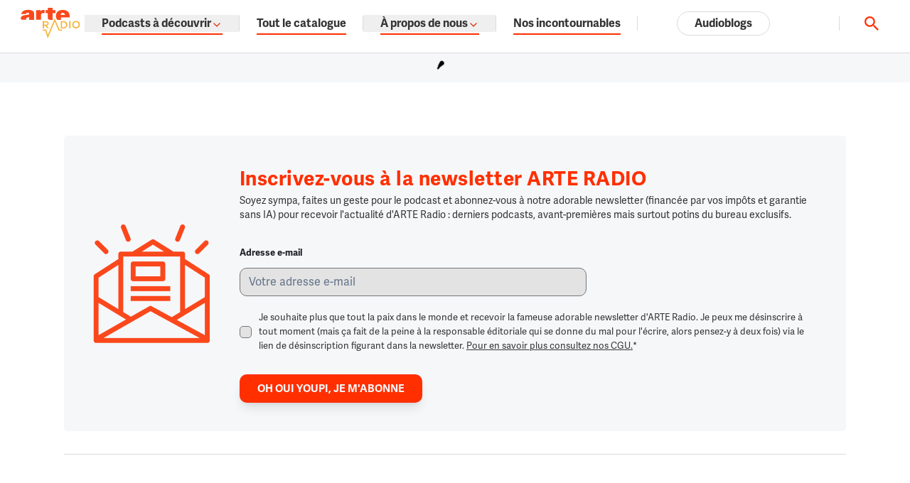

--- FILE ---
content_type: text/html; charset=utf-8
request_url: https://www.arteradio.com/serie/carnets_de_correspondante
body_size: 16786
content:
<!DOCTYPE html><html lang="fr"><head><meta charSet="utf-8" data-next-head=""/><meta name="viewport" content="width=device-width" data-next-head=""/><link href="https://use.typekit.net/xpt7zqf.css" rel="stylesheet"/><link rel="preload" href="/_next/static/css/8d52c81c74f5d545.css" as="style"/><link rel="stylesheet" href="/_next/static/css/8d52c81c74f5d545.css" data-n-g=""/><link rel="preload" href="/_next/static/css/065048e023c9f605.css" as="style"/><link rel="stylesheet" href="/_next/static/css/065048e023c9f605.css" data-n-p=""/><noscript data-n-css=""></noscript><script defer="" nomodule="" src="/_next/static/chunks/polyfills-42372ed130431b0a.js"></script><script src="/_next/static/chunks/webpack-99f9ca1a5acc2aee.js" defer=""></script><script src="/_next/static/chunks/framework-b96261d959dd50e7.js" defer=""></script><script src="/_next/static/chunks/main-d5bc0bbf11b24494.js" defer=""></script><script src="/_next/static/chunks/pages/_app-d0d628327cfb5124.js" defer=""></script><script src="/_next/static/chunks/546-4fe3bfcce4059881.js" defer=""></script><script src="/_next/static/chunks/564-62e9ed68f1f754ee.js" defer=""></script><script src="/_next/static/chunks/84-e826daf79d8b1fdf.js" defer=""></script><script src="/_next/static/chunks/pages/serie/%5Bslug%5D-40092c047485228d.js" defer=""></script><script src="/_next/static/wWK6-AWnpekn81DX96wGo/_buildManifest.js" defer=""></script><script src="/_next/static/wWK6-AWnpekn81DX96wGo/_ssgManifest.js" defer=""></script></head><body><div id="__next"><div aria-label="Menu d&#x27;accessibilité" class="relative z-[999] flex h-0 w-full opacity-0 focus-within:h-10 focus-within:opacity-100 focus-within:max-lg:h-[50px]" role="menu"><button class="inline-flex items-center justify-center whitespace-nowrap ring-offset-background transition-colors focus-visible:outline-none focus-visible:ring-2 focus-visible:ring-ring focus-visible:ring-offset-2 disabled:pointer-events-none disabled:opacity-50 text-sm font-sans font-semibold text-background hover:bg-foreground h-0 w-0 max-w-0 p-0 flex-1 rounded-none border-b-[1px] border-white bg-red shadow-none relative focus:z-[40]" aria-label="Passer au contenu" tabindex="0">Passer au contenu</button><button class="inline-flex items-center justify-center whitespace-nowrap ring-offset-background transition-colors focus-visible:outline-none focus-visible:ring-2 focus-visible:ring-ring focus-visible:ring-offset-2 disabled:pointer-events-none disabled:opacity-50 text-sm font-sans font-semibold text-background hover:bg-foreground h-0 w-0 max-w-0 p-0 flex-1 rounded-none border-b-[1px] border-white bg-red shadow-none relative focus:z-[40]" aria-label="Passer au lecteur audio" tabindex="0">Passer au lecteur audio</button><button class="inline-flex items-center justify-center whitespace-nowrap ring-offset-background transition-colors focus-visible:outline-none focus-visible:ring-2 focus-visible:ring-ring focus-visible:ring-offset-2 disabled:pointer-events-none disabled:opacity-50 text-sm font-sans font-semibold text-background hover:bg-foreground h-0 w-0 max-w-0 p-0 flex-1 rounded-none border-b-[1px] border-white bg-red shadow-none relative focus:z-[40]" aria-label="Passer à la recherche" tabindex="0">Passer à la recherche</button></div><div class="mx-auto flex min-h-screen flex-col bg-background font-sans"><style>#nprogress{pointer-events:none}#nprogress .bar{background:white;position:fixed;z-index:1600;top: 0;left:0;width:100%;height:3px}#nprogress .peg{display:block;position:absolute;right:0;width:100px;height:100%;box-shadow:0 0 10px white,0 0 5px white;opacity:1;-webkit-transform:rotate(3deg) translate(0px,-4px);-ms-transform:rotate(3deg) translate(0px,-4px);transform:rotate(3deg) translate(0px,-4px)}#nprogress .spinner{display:block;position:fixed;z-index:1600;top: 15px;right:15px}#nprogress .spinner-icon{width:18px;height:18px;box-sizing:border-box;border:2px solid transparent;border-top-color:white;border-left-color:white;border-radius:50%;-webkit-animation:nprogress-spinner 400ms linear infinite;animation:nprogress-spinner 400ms linear infinite}.nprogress-custom-parent{overflow:hidden;position:relative}.nprogress-custom-parent #nprogress .bar,.nprogress-custom-parent #nprogress .spinner{position:absolute}@-webkit-keyframes nprogress-spinner{0%{-webkit-transform:rotate(0deg)}100%{-webkit-transform:rotate(360deg)}}@keyframes nprogress-spinner{0%{transform:rotate(0deg)}100%{transform:rotate(360deg)}}</style><header class="absolute flex w-full flex-col max-lg:hidden" role="banner"><div class="flex h-[116px] items-center justify-between border-b-[1px] border-radio-gray bg-white px-8 py-4 lg:h-[75px] lg:px-6 min-[1280px]:px-16 3xl:h-[116px]"><div class="flex items-center space-x-4"><a class="mb-[10px] lg:mb-0 lg:mr-[20px]" href="/"><svg height="56" width="110" class="h-[45px] w-[90px] 3xl:h-[56px] 3xl:w-[110px]"><use href="/assets/logo.svg#logo"></use></svg><span class="sr-only">Retour à la page d&#x27;accueil</span></a><div class="flex flex-col text-[15px] font-semibold leading-5 3xl:text-[17px] 3xl:leading-6"><span class="font-medium [&amp;_a]:underline [&amp;_a]:hover:font-bold [&amp;_a]:active:font-bold [&amp;_strong]:font-bold"><p>La fine fleur du podcast par ARTE <br>Des podcasts à gogo: émissions, témoignages, documentaires audio.</p></span></div></div><div class="flex items-center"><div class="flex items-center gap-x-10"><a aria-label="Instagram" class="transition-opacity hover:opacity-70" rel="noopener noreferrer" target="_blank" href="https://instagram.com/arteradio"><svg height="40" width="22" class="text-primary"><use href="/assets/header/instagram.svg#instagram"></use></svg></a><a aria-label="Facebook" class="transition-opacity hover:opacity-70" rel="noopener noreferrer" target="_blank" href="https://www.facebook.com/ARTERadio/"><svg height="19" width="10" class="text-primary"><use href="/assets/socials/facebook.svg#facebook"></use></svg></a><a aria-label="X" class="transition-opacity hover:opacity-70" rel="noopener noreferrer" target="_blank" href="https://bsky.app/profile/arteradio.bsky.social"><svg height="16" width="16" class="text-primary"><use href="/assets/socials/bluesky.svg#bluesky"></use></svg></a><a aria-label="YouTube" class="border-r-2 border-r-radio-gray pr-6 transition-opacity hover:opacity-70" rel="noopener noreferrer" target="_blank" href="https://www.youtube.com/channel/UCbGOiY3MeW2qHuZl2irxw9Q"><svg height="17" width="24" class="text-primary"><use href="/assets/socials/youtube.svg#youtube"></use></svg></a></div><a aria-label="Tout l&#x27;univers ARTE.tv" class="ml-5 block w-fit font-semibold" href="https://arte.tv/fr"><span class="group relative flex flex-row items-center gap-4 hover:text-primary">Tout l&#x27;univers ARTE.tv<span class="absolute -bottom-1 left-0 h-[2px] w-full bg-primary transition-all duration-300 ease-in-out group-hover:w-1/2"></span></span></a></div></div><nav aria-label="navigation" data-orientation="horizontal" dir="ltr" class="flex h-[65px] w-full flex-row items-center 3xl:h-[84px] fixed top-0 z-50" role="navigation"><div class="flex h-full w-screen flex-row items-center bg-white pr-7 font-bold"><div class="relative flex h-full w-full items-center [&amp;&gt;div]:w-[inherit]"><a class="absolute left-7 z-50 block h-[43px] transition-opacity duration-500 ease-in-out 3xl:left-16 w-[85px] opacity-100" href="/"><svg height="43" width="85"><use href="/assets/logo.svg#logo"></use></svg><span class="sr-only">Retour à la page d&#x27;accueil</span></a><div style="position:relative"><ul data-orientation="horizontal" class="flex w-full items-center transition-transform duration-500 ease-in-out translate-x-[119px] 3xl:translate-x-[149px]" dir="ltr"><li class="flex h-full flex-1 max-2xl:flex-initial items-center justify-center"><button id="radix-:R956:-trigger-Podcasts à découvrir" data-state="closed" aria-expanded="false" aria-controls="radix-:R956:-content-Podcasts à découvrir" class="block w-fit cursor-pointer max-2xl:px-6 max-2xl:relative max-2xl:after:absolute max-2xl:after:right-0 max-2xl:after:top-1/2 max-2xl:after:h-5 max-2xl:after:w-px max-2xl:after:-translate-y-1/2 max-2xl:after:bg-radio-gray max-2xl:after:content-[&#x27;&#x27;]" data-radix-collection-item=""><span class="group relative flex flex-row items-center gap-4 hover:text-primary">Podcasts à découvrir<svg xmlns="http://www.w3.org/2000/svg" width="24" height="24" viewBox="0 0 24 24" fill="none" stroke="#DB2800" stroke-width="2" stroke-linecap="round" stroke-linejoin="round" class="lucide lucide-chevron-down relative top-[2px] h-4 w-4"><path d="m6 9 6 6 6-6"></path></svg><span class="absolute -bottom-1 left-0 h-[2px] w-full bg-primary transition-all duration-300 ease-in-out group-hover:w-1/2"></span></span></button></li><li class="flex h-full flex-1 max-2xl:flex-initial items-center justify-center 2xl:relative 2xl:after:absolute 2xl:after:right-0 2xl:after:top-1/2 2xl:after:h-5 2xl:after:w-px 2xl:after:-translate-y-1/2 2xl:after:bg-radio-gray 2xl:after:content-[&#x27;&#x27;]"><a class="block w-fit max-2xl:px-6 max-2xl:relative max-2xl:after:absolute max-2xl:after:right-0 max-2xl:after:top-1/2 max-2xl:after:h-5 max-2xl:after:w-px max-2xl:after:-translate-y-1/2 max-2xl:after:bg-radio-gray max-2xl:after:content-[&#x27;&#x27;]" href="https://www.arteradio.com/catalogue" data-radix-collection-item=""><span class="group relative flex flex-row items-center gap-4 hover:text-primary">Tout le catalogue<span class="absolute -bottom-1 left-0 h-[2px] w-full bg-primary transition-all duration-300 ease-in-out group-hover:w-1/2"></span></span></a></li><li class="flex h-full flex-1 max-2xl:flex-initial items-center justify-center"><button id="radix-:R956:-trigger-À propos de nous" data-state="closed" aria-expanded="false" aria-controls="radix-:R956:-content-À propos de nous" class="block w-fit cursor-pointer max-2xl:px-6 max-2xl:relative max-2xl:after:absolute max-2xl:after:right-0 max-2xl:after:top-1/2 max-2xl:after:h-5 max-2xl:after:w-px max-2xl:after:-translate-y-1/2 max-2xl:after:bg-radio-gray max-2xl:after:content-[&#x27;&#x27;]" data-radix-collection-item=""><span class="group relative flex flex-row items-center gap-4 hover:text-primary">À propos de nous<svg xmlns="http://www.w3.org/2000/svg" width="24" height="24" viewBox="0 0 24 24" fill="none" stroke="#DB2800" stroke-width="2" stroke-linecap="round" stroke-linejoin="round" class="lucide lucide-chevron-down relative top-[2px] h-4 w-4"><path d="m6 9 6 6 6-6"></path></svg><span class="absolute -bottom-1 left-0 h-[2px] w-full bg-primary transition-all duration-300 ease-in-out group-hover:w-1/2"></span></span></button></li><li class="flex h-full flex-1 max-2xl:flex-initial items-center justify-center 2xl:relative 2xl:after:absolute 2xl:after:right-0 2xl:after:top-1/2 2xl:after:h-5 2xl:after:w-px 2xl:after:-translate-y-1/2 2xl:after:bg-radio-gray 2xl:after:content-[&#x27;&#x27;]"><a class="block w-fit max-2xl:px-6 max-2xl:relative max-2xl:after:absolute max-2xl:after:right-0 max-2xl:after:top-1/2 max-2xl:after:h-5 max-2xl:after:w-px max-2xl:after:-translate-y-1/2 max-2xl:after:bg-radio-gray max-2xl:after:content-[&#x27;&#x27;]" href="https://www.arteradio.com/content/nos-incontournables" data-radix-collection-item=""><span class="group relative flex flex-row items-center gap-4 hover:text-primary">Nos incontournables<span class="absolute -bottom-1 left-0 h-[2px] w-full bg-primary transition-all duration-300 ease-in-out group-hover:w-1/2"></span></span></a></li><li class="flex h-full max-w-60 flex-1 items-center justify-center max-2xl:flex-initial max-2xl:px-6" style="width:calc(100% / 4)"><a class="block w-fit rounded-full border border-radio-gray px-6 py-1 transition hover:bg-[#F3F3F3] hover:text-primary" target="_blank" href="https://audioblog.arteradio.com/">Audioblogs</a></li></ul></div></div><button class="inline-flex items-center justify-center whitespace-nowrap ring-offset-background transition-colors focus-visible:outline-none focus-visible:ring-2 focus-visible:ring-ring focus-visible:ring-offset-2 disabled:pointer-events-none disabled:opacity-50 text-sm font-sans font-semibold rounded-[50px] text-background h-10 px-4 py-2 relative ml-auto border-none bg-transparent shadow-none after:absolute after:-left-5 after:top-1/2 after:h-5 after:w-px after:-translate-y-1/2 after:bg-radio-gray after:content-[&#x27;&#x27;] hover:bg-transparent hover:opacity-75" aria-label="Rechercher"><svg height="24" width="24" class="h-5 w-5 text-primary"><use href="/assets/search.svg#search"></use></svg></button></div><div class="absolute top-[100%] w-full max-2xl:flex max-2xl:justify-center" style="left:nullpx"></div></nav></header><div class="sticky top-0 z-50 lg:hidden"><header class="fixed top-0 z-50 flex h-[69px] w-screen items-center justify-between bg-white px-[25px] py-[15px] transition-opacity duration-500 ease-in-out pointer-events-auto opacity-100" role="banner"><button class="inline-flex items-center justify-center whitespace-nowrap ring-offset-background focus-visible:outline-none focus-visible:ring-2 focus-visible:ring-ring focus-visible:ring-offset-2 disabled:pointer-events-none disabled:opacity-50 text-sm font-sans font-semibold rounded-[50px] bg-transparent transition-opacity hover:opacity-70 shadow-none h-6 w-6 p-0" type="button" aria-haspopup="dialog" aria-expanded="false" aria-controls="radix-:R256:" data-state="closed"><svg xmlns="http://www.w3.org/2000/svg" width="24" height="24" viewBox="0 0 24 24" fill="none" stroke="#353535" stroke-width="2" stroke-linecap="round" stroke-linejoin="round" class="lucide lucide-menu"><line x1="4" x2="20" y1="12" y2="12"></line><line x1="4" x2="20" y1="6" y2="6"></line><line x1="4" x2="20" y1="18" y2="18"></line></svg><span class="sr-only">Ouvrir le menu</span></button><a href="/"><svg height="38" width="75"><use href="/assets/logo.svg#logo"></use></svg><span class="sr-only">Retour à la page d&#x27;accueil</span></a><button class="inline-flex items-center justify-center whitespace-nowrap ring-offset-background transition-colors focus-visible:outline-none focus-visible:ring-2 focus-visible:ring-ring focus-visible:ring-offset-2 disabled:pointer-events-none disabled:opacity-50 text-sm font-sans font-semibold rounded-[50px] text-background h-10 bg-transparent p-0 shadow-none hover:bg-transparent" aria-label="Rechercher"><svg height="24" width="24" class="h-5 w-5 text-radio-black"><use href="/assets/search.svg#search"></use></svg></button></header></div><div class="leading-3.75 relative z-40 flex max-h-16 w-full items-center justify-center bg-red py-2 max-lg:max-h-[100px] pointer-events-auto opacity-100" style="top:0px"><div class="max w-[80%] text-center text-sm text-white [&amp;_a]:pointer-events-auto [&amp;_a]:text-white [&amp;_a]:underline [&amp;_a]:hover:font-black"><p>Participez à notre concours d'écriture de fiction audio jeunesse organisé avec la SACD ! Toutes les informations <a target="_blank" rel="noopener noreferrer nofollow" href="https://www.arteradio.com/content/actualites">ici</a>.</p></div><button class="inline-flex items-center justify-center whitespace-nowrap ring-offset-background transition-colors focus-visible:outline-none focus-visible:ring-2 focus-visible:ring-ring focus-visible:ring-offset-2 disabled:pointer-events-none disabled:opacity-50 text-sm font-sans font-semibold rounded-[50px] text-primary-foreground h-10 px-4 py-2 pointer-events-auto absolute right-0 bg-transparent shadow-none" aria-label="Fermer la bannière"><svg height="18px" width="18px"><use href="/assets/header/cross.svg#cross"></use></svg></button></div><main class="flex-grow" id="main-content" role="main" style="padding-top:-16px" tabindex="-1"><div class="mt-16 w-full max-lg:mt-40"><span class="sr-only">Chargement</span><div class="mx-auto h-4 w-4 animate-circular-loader rounded-full text-black"></div></div></main><footer class="relative mt-auto flex-col bg-white" role="contentinfo"><div class="mx-[25px] flex w-full max-w-[calc(100%-50px)] flex-col lg:mx-auto lg:max-w-[85vw] xl:max-w-[1100px] 4xl:max-w-[1500px]"><div class="mb-8 mt-[75px] flex w-fit flex-col rounded-[5px] bg-background lg:flex-row lg:py-10 lg:pr-10"><div class="mx-auto my-[30px] lg:mx-[40px] lg:my-auto"><img alt="" loading="lazy" width="167" height="167" decoding="async" data-nimg="1" style="color:transparent" src="/assets/newsletter.png"/></div><div class="flex-[2] mx-[25px] flex w-full max-w-[calc(100%-50px)] flex-col lg:mx-auto lg:max-w-[85vw] xl:max-w-[1100px] 4xl:max-w-[1500px]"><div><p class="m-[5px_0] mb-[30px] p-0 text-center text-[26px] font-bold leading-[20px] tracking-[0.33px] text-primary lg:my-[5px] lg:pb-0 lg:text-left lg:text-[28px] lg:leading-8 lg:tracking-[0.49px]">Inscrivez-vous à la newsletter ARTE RADIO</p><p class="p-0 text-left text-[14px] font-normal leading-[20px] text-radio-black">Soyez sympa, faites un geste pour le podcast et abonnez-vous à notre adorable newsletter (financée par vos impôts et garantie sans IA) pour recevoir l&#x27;actualité d&#x27;ARTE Radio : derniers podcasts, avant-premières mais surtout potins du bureau exclusifs.</p></div><form class="mt-[30px]"><div><label class="text-[13px] font-bold text-[#1D2129]" for="email">Adresse e-mail</label><input type="email" class="flex h-10 px-3 py-2 ring-offset-background file:border-0 file:bg-transparent file:text-sm file:font-medium placeholder:text-muted-foreground focus-visible:outline-none focus-visible:ring-2 focus-visible:ring-ring focus-visible:ring-offset-2 disabled:cursor-not-allowed disabled:opacity-50 peer mb-5 mt-[10px] w-full rounded-[10px] border border-[#757575] bg-[#E3E3E3] text-[16px] hover:border-[#000] lg:w-[60%]" id="email" placeholder="Votre adresse e-mail" name="email"/></div><div><div class="flex items-center"><button type="button" role="checkbox" aria-checked="false" data-state="unchecked" value="on" class="group peer shrink-0 ring-offset-background focus-visible:outline-none focus-visible:ring-2 focus-visible:ring-ring focus-visible:ring-offset-2 disabled:cursor-not-allowed disabled:opacity-50 mr-[10px] h-[17px] w-[17px] rounded-[5px] border border-[#757575] bg-[#E3E3E3]" id="optinCheck"></button><input type="checkbox" aria-hidden="true" name="checkbox" style="transform:translateX(-100%);position:absolute;pointer-events:none;opacity:0;margin:0" tabindex="-1" value="on"/><label class="text-[13px] leading-5" for="optinCheck"> Je souhaite plus que tout la paix dans le monde et recevoir la fameuse adorable newsletter d&#x27;ARTE Radio. Je peux me désinscrire à tout moment (mais ça fait de la peine à la responsable éditoriale qui se donne du mal pour l&#x27;écrire, alors pensez-y à deux fois) via le lien de désinscription figurant dans la newsletter.<!-- --> <a class="underline" rel="noopener noreferrer" target="_blank" href="/content/cgu">Pour en savoir plus consultez nos CGU.</a><span>*</span></label></div></div><div class="mx-auto my-[40px] flex justify-center lg:mx-0 lg:mb-0 lg:mt-[30px] lg:justify-start"><button class="inline-flex items-center justify-center whitespace-nowrap ring-offset-background transition-colors focus-visible:outline-none focus-visible:ring-2 focus-visible:ring-ring focus-visible:ring-offset-2 disabled:pointer-events-none disabled:opacity-50 font-sans shadow-lg bg-primary text-background hover:bg-foreground h-10 rounded-[10px] px-[25px] py-[10px] text-[15px] font-bold uppercase leading-6" type="submit">Oh oui youpi, je m&#x27;abonne</button></div></form></div></div><div class="flex flex-col items-center border-t border-radio-gray pb-[112px] pt-[120px] md:pb-[104px] md:pt-24"><svg height="73" width="133" class="text-primary"><use href="/assets/store_logo.svg#store_logo"></use></svg><p class="mt-6 text-center text-[15px] font-bold leading-[23px] md:text-[24px]">Emportez ARTE Radio partout avec vous</p><p class="mb-4 text-center text-[14px] font-light leading-[23px]">Retrouvez nos podcasts sur ordinateur, smartphone et tablette</p><div class="flex items-center gap-2"><a target="_blank" href="https://so.arte/3FCPHtA"><svg height="51" width="169"><use href="/assets/app_store_logo.svg#app_store_logo"></use></svg><span class="sr-only">Télécharger dans l&#x27;App Store</span></a><a target="_blank" href="https://so.arte/3rr7ZsO"><svg height="53" width="169"><use href="/assets/google_logo.svg#google_logo"></use></svg><span class="sr-only">Disponible sur Google Play</span></a></div></div><div class="flex flex-col border-t border-radio-gray py-[35px] lg:flex-row lg:justify-between"><nav class="row flex flex-col items-center lg:flex-row" role="navigation"><a class="mb-[10px] lg:mb-0 lg:mr-4" href="/"><svg height="45" width="90"><use href="/assets/logo.svg#logo"></use></svg><span class="sr-only">Retour à la page d&#x27;accueil</span></a><a class="group relative mb-[10px] block font-semibold leading-[26px] no-underline last:mr-0 hover:text-primary lg:mb-0 lg:mr-4" href="/content/mentions-legales">Mentions légales<span class="absolute -bottom-1 left-0 h-[2px] w-0 bg-primary transition-all duration-300 ease-in-out group-hover:w-full"></span></a><a class="group relative mb-[10px] block font-semibold leading-[26px] no-underline last:mr-0 hover:text-primary lg:mb-0 lg:mr-4" href="/content/accessibilite">Accessibilité : non conforme<span class="absolute -bottom-1 left-0 h-[2px] w-0 bg-primary transition-all duration-300 ease-in-out group-hover:w-full"></span></a><a class="group relative mb-[10px] block font-semibold leading-[26px] no-underline last:mr-0 hover:text-primary lg:mb-0 lg:mr-4" href="/content/partenaires">Partenaires<span class="absolute -bottom-1 left-0 h-[2px] w-0 bg-primary transition-all duration-300 ease-in-out group-hover:w-full"></span></a><a class="group relative mb-[10px] block font-semibold leading-[26px] no-underline last:mr-0 hover:text-primary lg:mb-0 lg:mr-4" href="/content/cgu">CGU<span class="absolute -bottom-1 left-0 h-[2px] w-0 bg-primary transition-all duration-300 ease-in-out group-hover:w-full"></span></a><a class="group relative mb-[10px] block font-semibold leading-[26px] no-underline last:mr-0 hover:text-primary lg:mb-0 lg:mr-4" href="/content/politique-de-cookies-site-arte-radio">Politique de cookies<span class="absolute -bottom-1 left-0 h-[2px] w-0 bg-primary transition-all duration-300 ease-in-out group-hover:w-full"></span></a><button class="inline-flex items-center justify-center whitespace-nowrap ring-offset-background transition-colors focus-visible:outline-none focus-visible:ring-2 focus-visible:ring-ring focus-visible:ring-offset-2 disabled:pointer-events-none disabled:opacity-50 font-sans font-semibold rounded-[50px] text-primary-foreground underline-offset-4 group relative mb-[10px] h-[26px] bg-transparent p-0 text-[16px] no-underline shadow-none hover:text-primary hover:no-underline lg:mb-0 lg:mr-4">Configurez les cookies<span class="absolute -bottom-1 left-0 h-[2px] w-0 bg-primary transition-all duration-300 ease-in-out group-hover:w-full"></span></button></nav><div class="flex justify-center lg:justify-start"><div class="flex items-center"><a class="group relative mr-[2px] font-semibold leading-[26px] no-underline hover:text-primary" lang="en" href="/content/en">English<span class="absolute -bottom-1 left-0 h-[2px] w-0 bg-primary transition-all duration-300 ease-in-out group-hover:w-full"></span></a></div><div class="flex items-center"><span class="mr-[2px]">-</span><a class="group relative mr-[2px] font-semibold leading-[26px] no-underline hover:text-primary" lang="de" href="/content/de">Deutsch<span class="absolute -bottom-1 left-0 h-[2px] w-0 bg-primary transition-all duration-300 ease-in-out group-hover:w-full"></span></a></div></div></div></div></footer><div role="region" aria-label="Notifications (F8)" tabindex="-1" style="pointer-events:none"><ol tabindex="-1" class="fixed top-0 z-[100] flex max-h-screen w-full flex-col-reverse p-4 sm:bottom-0 sm:right-0 sm:top-auto sm:flex-col md:max-w-[420px]"></ol></div></div></div><script id="__NEXT_DATA__" type="application/json">{"props":{"pageProps":{"slug":"carnets_de_correspondante","dehydratedState":{"mutations":[],"queries":[{"state":{"data":{"items":[{"uuid":"f484d826-2008-4c37-8ff2-4a71fdbab158","title":"Podcasts à découvrir","type":"PARENT_ITEM","children":[{"uuid":"30a716d7-9eb8-4440-8bc6-1ed9e600403d","title":"Profils","type":"CONTENT_ITEM","content":{"uuid":"1d45a457-8031-46cf-873a-636278022bbf","slug":"profils","title":"Profils","contentType":"COLLECTION","actualContentType":"STREAM","subtitle":"Des récits uniques","mainImage":{"uuid":"fc3bb835-d873-444e-9d77-bae1f4a73367","finalUrl":"https://cdn.arteradio.com/permanent/arteradio/sites/default/files/mainImages/fc/3b/fc3bb835-d873-444e-9d77-bae1f4a73367.png","altText":"Profils : des récits uniques","anchor":null},"squaredImage":{"uuid":"f8a68dcf-3c22-4f08-8bf9-12287783c503","finalUrl":"https://cdn.arteradio.com/permanent/arteradio/sites/default/files/squaredImages/f8/a6/f8a68dcf-3c22-4f08-8bf9-12287783c503.png","altText":"Profils : des récits uniques","anchor":null}}},{"uuid":"35b55765-93a0-4e42-9cce-ddaf4970c972","title":"La Chute de Lapinville","type":"CONTENT_ITEM","content":{"uuid":"616be636-10d8-4591-9ac2-e90d0a399f6b","slug":"la-chute-de-lapinville","title":"La Chute de Lapinville","contentType":"COLLECTION","actualContentType":"SHOW","subtitle":null,"mainImage":{"uuid":"165dfc86-261d-4571-9e07-1c49705998d6","finalUrl":"https://cdn.arteradio.com/permanent/arteradio/sites/default/files/lapinville_illus_principale_v3_1440x806_st.jpg","altText":"","anchor":null},"squaredImage":{"uuid":"b84f4616-8aac-43e8-af8f-d5479de601cb","finalUrl":"https://cdn.arteradio.com/permanent/arteradio/sites/default/files/squaredImages/b8/4f/b84f4616-8aac-43e8-af8f-d5479de601cb.jpg","altText":null,"anchor":"CENTER"}}},{"uuid":"f71edca7-28bb-488f-9407-52a0900a6415","title":"Un podcast à soi","type":"CONTENT_ITEM","content":{"uuid":"a665514e-120c-4bc8-8a24-03c631ad3bfb","slug":"un-podcast-a-soi","title":"Un podcast à soi","contentType":"COLLECTION","actualContentType":"SHOW","subtitle":"Genre, féminisme, sexualité et égalité","mainImage":{"uuid":"3ca5e3f7-a16a-4ec5-9cbd-4304a04c6562","finalUrl":"https://cdn.arteradio.com/permanent/arteradio/sites/default/files/upas-imageprincipale_02.jpg","altText":"","anchor":null},"squaredImage":{"uuid":"c2847feb-066b-4305-ab04-1f12ab0bedfc","finalUrl":"https://cdn.arteradio.com/permanent/arteradio/sites/default/files/squaredImages/c2/84/c2847feb-066b-4305-ab04-1f12ab0bedfc.jpg","altText":"Un Podcast à soi - Charlotte Bienaimé - ARTE Radio Podcasts","anchor":"CENTER"}}},{"uuid":"75a35f94-18b5-4760-8f56-8e54c2bef9d1","title":"Vivons heureux avant la fin du monde","type":"CONTENT_ITEM","content":{"uuid":"71a01dd9-5b75-4976-9d41-69bde2325f53","slug":"vivons-heureux-avant-la-fin-du-monde","title":"Vivons heureux avant la fin du monde","contentType":"COLLECTION","actualContentType":"SHOW","subtitle":null,"mainImage":{"uuid":"a3538a5f-aa7f-48d4-a48e-bfdd56cb3b18","finalUrl":"https://cdn.arteradio.com/permanent/arteradio/sites/default/files/vivons_heureux_s3.jpg","altText":"","anchor":null},"squaredImage":{"uuid":"095aee8c-e2a4-4296-95b9-6f2635d6fdd7","finalUrl":"https://cdn.arteradio.com/permanent/arteradio/sites/default/files/squaredImages/09/5a/095aee8c-e2a4-4296-95b9-6f2635d6fdd7.jpg","altText":null,"anchor":"CENTER"}}},{"uuid":"bc4edc6d-7c0d-45e2-ac4c-7e684b994cca","title":"Et parfois, on gagne","type":"CONTENT_ITEM","content":{"uuid":"3f7d2744-62be-49f2-81bd-7acf28c7c9a8","slug":"et-parfois-on-gagne","title":"Et parfois, on gagne","contentType":"COLLECTION","actualContentType":"SHOW","subtitle":"Des récits de luttes victorieuses, d'hier et d'aujourd'hui, pour nous apprendre à résister.","mainImage":{"uuid":"fe4bcdf8-b9ca-4d8b-b1f9-8d4266f15d55","finalUrl":"https://cdn.arteradio.com/permanent/arteradio/sites/default/files/mainImages/fe/4b/fe4bcdf8-b9ca-4d8b-b1f9-8d4266f15d55.png","altText":null,"anchor":"CENTER"},"squaredImage":{"uuid":"4b487b61-6e95-4cf1-83f6-b80c02221f74","finalUrl":"https://cdn.arteradio.com/permanent/arteradio/sites/default/files/squaredImages/4b/48/4b487b61-6e95-4cf1-83f6-b80c02221f74.png","altText":null,"anchor":"CENTER"}}},{"uuid":"d34aca78-968a-4f84-b125-dc4e533d05ac","title":"À suivre","type":"CONTENT_ITEM","content":{"uuid":"4b6065ee-ebb8-40e0-a056-73edaea44e2a","slug":"a-suivre","title":"A suivre","contentType":"COLLECTION","actualContentType":"STREAM","subtitle":"Histoires et séries à binger","mainImage":{"uuid":"6a7e5f78-83dc-461f-bc50-e2376a69ef90","finalUrl":"https://cdn.arteradio.com/permanent/arteradio/sites/default/files/mainImages/6a/7e/6a7e5f78-83dc-461f-bc50-e2376a69ef90.png","altText":null,"anchor":"TOP"},"squaredImage":{"uuid":"4fbe3d70-9921-4f4b-8162-2e52833b7ba4","finalUrl":"https://cdn.arteradio.com/permanent/arteradio/sites/default/files/squaredImages/4f/be/4fbe3d70-9921-4f4b-8162-2e52833b7ba4.jpg","altText":null,"anchor":"CENTER"}}},{"uuid":"04513f53-3c15-41b4-9bd4-0ae0e3573bb8","title":"Tomber Love","type":"CONTENT_ITEM","content":{"uuid":"7a82c573-fe74-4490-aff1-9f692a519537","slug":"tomber-love-0","title":"Tomber Love","contentType":"COLLECTION","actualContentType":"SHOW","subtitle":"L'amour dans le rap et le R'n'B","mainImage":{"uuid":"d36b6055-6fb8-4472-95fb-ece40ffee3c5","finalUrl":"https://cdn.arteradio.com/permanent/arteradio/sites/default/files/mainImages/d3/6b/d36b6055-6fb8-4472-95fb-ece40ffee3c5.png","altText":null,"anchor":"TOP"},"squaredImage":{"uuid":"c548bcc5-7222-45c8-8e76-7471a6147094","finalUrl":"https://cdn.arteradio.com/permanent/arteradio/sites/default/files/squaredImages/c5/48/c548bcc5-7222-45c8-8e76-7471a6147094.png","altText":"Tomber Love - Visuel Carré - ARTE Radio","anchor":"CENTER"}}},{"uuid":"c92622b0-6fa0-4022-aecf-083bb0b9add1","title":"Délits mineurs","type":"CONTENT_ITEM","content":{"uuid":"835a7a22-d6a1-461e-832c-c1dba0fbfc36","slug":"delits-mineurs","title":"Délits mineurs","contentType":"COLLECTION","actualContentType":"SHOW","subtitle":null,"mainImage":{"uuid":"b78cf58d-f0c9-4a48-a27a-a9b802d9ec6a","finalUrl":"https://cdn.arteradio.com/permanent/arteradio/sites/default/files/delits_mineurs_-_back_office_banner.png","altText":"","anchor":null},"squaredImage":{"uuid":"a3d34961-7264-4fda-b0bd-65aaa4f6582d","finalUrl":"https://cdn.arteradio.com/permanent/arteradio/sites/default/files/squaredImages/a3/d3/a3d34961-7264-4fda-b0bd-65aaa4f6582d.jpg","altText":null,"anchor":"CENTER"}}},{"uuid":"8a5a3ebb-03b8-4df6-8f70-64d86be3515f","title":"Polissons","type":"CONTENT_ITEM","content":{"uuid":"41f5fd78-1449-4fb7-aa23-39255c490005","slug":"polissons","title":"Polissons","contentType":"COLLECTION","actualContentType":"STREAM","subtitle":null,"mainImage":{"uuid":"bbae5f96-14e3-4f62-9dc1-4a3c7e7ad823","finalUrl":"https://cdn.arteradio.com/permanent/arteradio/sites/default/files/polissons-bo.jpg","altText":null,"anchor":"CENTER"},"squaredImage":{"uuid":"82734b7a-970b-49ca-a2fa-f036cbb80f2a","finalUrl":"https://cdn.arteradio.com/permanent/arteradio/sites/default/files/squaredImages/82/73/82734b7a-970b-49ca-a2fa-f036cbb80f2a.jpg","altText":null,"anchor":"CENTER"}}},{"uuid":"3d8a3595-9aa5-4294-a0d3-3e6cc171745e","title":"Bookmakers","type":"CONTENT_ITEM","content":{"uuid":"228c9ab3-1b07-4a23-b52a-41ec3e76ff4a","slug":"bookmakers","title":"Bookmakers","contentType":"COLLECTION","actualContentType":"SERIE","subtitle":null,"mainImage":{"uuid":"bfd67b52-deb6-4c3b-890f-0353e0ad6e59","finalUrl":"https://cdn.arteradio.com/permanent/arteradio/sites/default/files/bookmakers_illustration_generale_sans_texte_0.jpg","altText":null,"anchor":"CENTER"},"squaredImage":{"uuid":"ebda755e-30df-473f-a583-1041c9645ee1","finalUrl":"https://cdn.arteradio.com/permanent/arteradio/sites/default/files/squaredImages/eb/da/ebda755e-30df-473f-a583-1041c9645ee1.jpg","altText":null,"anchor":"CENTER"}}},{"uuid":"fded94c7-4c93-4e4c-a1bc-385c3384bc8d","title":"Les idées larges","type":"CONTENT_ITEM","content":{"uuid":"6c493c6a-d0fb-446a-ab80-4f0cf506197e","slug":"les-idees-larges","title":"Les idées larges","contentType":"COLLECTION","actualContentType":"SHOW","subtitle":null,"mainImage":{"uuid":"4588dd54-168c-4ff6-a2f1-7038ebc1a543","finalUrl":"https://cdn.arteradio.com/permanent/arteradio/sites/default/files/lil-podcast_01_visuel-cover_2560x1706_v4.png","altText":"","anchor":null},"squaredImage":{"uuid":"06bd9818-5bed-4c12-b6b9-b577825d5e4e","finalUrl":"https://cdn.arteradio.com/permanent/arteradio/sites/default/files/squaredImages/06/bd/06bd9818-5bed-4c12-b6b9-b577825d5e4e.jpg","altText":null,"anchor":"CENTER"}}},{"uuid":"5c67a709-e1f9-4195-9f4b-6375c21d4234","title":"Jour de play","type":"CONTENT_ITEM","content":{"uuid":"309d1243-5508-4800-bcd1-e7f46ab1f794","slug":"jour-de-play-le-replay","title":"Jour de Play","contentType":"COLLECTION","actualContentType":"SHOW","subtitle":"Le rendez-vous mensuel d’exploration vidéoludique","mainImage":{"uuid":"268d1980-f514-4472-9968-7e81cfce51a0","finalUrl":"https://cdn.arteradio.com/permanent/arteradio/sites/default/files/mainImages/26/8d/268d1980-f514-4472-9968-7e81cfce51a0.jpg","altText":null,"anchor":"CENTER"},"squaredImage":{"uuid":"0ae43818-fcbf-4d17-888d-403f6725f566","finalUrl":"https://cdn.arteradio.com/permanent/arteradio/sites/default/files/squaredImages/0a/e4/0ae43818-fcbf-4d17-888d-403f6725f566.jpg","altText":null,"anchor":"BOTTOM"}}}]},{"uuid":"8f76a867-ff6b-44ae-8c8d-f102400f5561","title":"Tout le catalogue","type":"URL_ITEM","url":"https://www.arteradio.com/catalogue"},{"uuid":"8267f516-0780-4867-89dc-f9092ee3667c","title":"À propos de nous","type":"PARENT_ITEM","children":[{"uuid":"e2253ae1-e8b4-462e-b14c-75f3bd6ac792","title":"Actualités","type":"SECTION_ITEM","sectionUuid":"7f35508d-9635-4c0f-9e34-391e9c13c6c5","slug":"actualites"},{"uuid":"f788bcdc-cd25-41ae-8ba6-465c9a3b1467","title":"Informations et contacts","type":"PAGE_ITEM","pageUuid":"0bcd1550-d22f-4799-a66e-c008c5a9ac17","slug":"informations-et-contacts"},{"uuid":"90a0c55f-3174-4253-a416-f0ed2968a5e0","title":"Comment se faire refuser un projet ?","type":"PAGE_ITEM","pageUuid":"39df7a7e-480b-4623-8a00-33b77685893d","slug":"comment-se-faire-refuser-un-projet"},{"uuid":"91a0d217-02f4-4f91-ae09-312c9c0ae295","title":"Où nous écouter ?","type":"PAGE_ITEM","pageUuid":"42f1201f-6cfe-4b58-984e-f864f42c61b4","slug":"ou-nous-ecouter"},{"uuid":"f00d6f69-1049-4568-a4d1-7746317c79da","title":"Nos auteurs et autrices","type":"URL_ITEM","url":"https://www.arteradio.com/catalogue?type=AUTHOR"},{"uuid":"ab2b06d8-2dc7-4f9c-bca6-b9411eab8741","title":"Notre palmarès","type":"PAGE_ITEM","pageUuid":"a410339e-8a58-4502-a0d1-37f4bd48a764","slug":"le-palmares-d-arte-radio"},{"uuid":"4878de38-d6be-49ef-a8d9-43a2e0a64973","title":"Nos livres","type":"PAGE_ITEM","pageUuid":"952b727a-9874-491d-b526-7dd4d8008952","slug":"nos-livres"}]},{"uuid":"fc8e8e89-2a6e-41a9-aaeb-e26db20b0562","title":"Nos incontournables","type":"URL_ITEM","url":"https://www.arteradio.com/content/nos-incontournables"}]},"dataUpdateCount":1,"dataUpdatedAt":1770094701069,"error":null,"errorUpdateCount":0,"errorUpdatedAt":0,"fetchFailureCount":0,"fetchFailureReason":null,"fetchMeta":null,"isInvalidated":false,"status":"success","fetchStatus":"idle"},"queryKey":["edito/navMenu/current"],"queryHash":"[\"edito/navMenu/current\"]"},{"state":{"data":{"items":[{"uuid":"14499dfa-aa73-4e69-aea3-3b5f0adf9b46","title":"Mentions légales","type":"PAGE_ITEM","slug":"mentions-legales"},{"uuid":"0c1c9d24-a04d-4bc6-9f39-897c5cc2e942","title":"Accessibilité : non conforme","type":"PAGE_ITEM","slug":"accessibilite"},{"uuid":"26affa38-c5fd-4dcb-926f-09625111f5c9","title":"Partenaires","type":"PAGE_ITEM","slug":"partenaires"},{"uuid":"43d0093b-661d-4d9b-bb35-7b14ae9c0dae","title":"CGU","type":"PAGE_ITEM","slug":"cgu"},{"uuid":"786d1375-79c6-4be7-b7f9-b04aa7628491","title":"Politique de cookies","type":"PAGE_ITEM","slug":"politique-de-cookies-site-arte-radio"}]},"dataUpdateCount":1,"dataUpdatedAt":1770094701098,"error":null,"errorUpdateCount":0,"errorUpdatedAt":0,"fetchFailureCount":0,"fetchFailureReason":null,"fetchMeta":null,"isInvalidated":false,"status":"success","fetchStatus":"idle"},"queryKey":["edito/footer/current"],"queryHash":"[\"edito/footer/current\"]"},{"state":{"data":{"uuid":"7228cd0f-7979-4ca9-b7d8-69ef9b917eff","content":"\u003cp\u003eParticipez à notre concours d'écriture de fiction audio jeunesse organisé avec la SACD ! Toutes les informations \u003ca target=\"_blank\" rel=\"noopener noreferrer nofollow\" href=\"https://www.arteradio.com/content/actualites\"\u003eici\u003c/a\u003e.\u003c/p\u003e"},"dataUpdateCount":1,"dataUpdatedAt":1770094701119,"error":null,"errorUpdateCount":0,"errorUpdatedAt":0,"fetchFailureCount":0,"fetchFailureReason":null,"fetchMeta":null,"isInvalidated":false,"status":"success","fetchStatus":"idle"},"queryKey":["edito/infoBanner/current"],"queryHash":"[\"edito/infoBanner/current\"]"},{"state":{"data":{"uuid":"4f1a6c7c-df98-4591-a074-5d6ae990fce0","text":"\u003cp\u003eLa fine fleur du podcast par ARTE \u003cbr\u003eDes podcasts à gogo: émissions, témoignages, documentaires audio.\u003c/p\u003e"},"dataUpdateCount":1,"dataUpdatedAt":1770094701132,"error":null,"errorUpdateCount":0,"errorUpdatedAt":0,"fetchFailureCount":0,"fetchFailureReason":null,"fetchMeta":null,"isInvalidated":false,"status":"success","fetchStatus":"idle"},"queryKey":["edito/catchphrase/current"],"queryHash":"[\"edito/catchphrase/current\"]"},{"state":{"data":{"uuid":"b352a12e-e1cc-4195-895b-7f1007ade835","slug":"carnets-de-correspondante","title":"Carnets de correspondante","contentType":"COLLECTION","actualContentType":"SERIE","subtitle":null,"mainImage":{"uuid":"63769e47-ace8-4764-9ba1-4e58a9fdaa80","finalUrl":"https://cdn.arteradio.com/permanent/arteradio/sites/default/files/podcast-arte-ramallah-illus1-v1-hd.jpg","altText":"","anchor":null},"squaredImage":{"uuid":"dcc9d916-b6f9-4235-aada-4ada023f42ba","finalUrl":"https://cdn.arteradio.com/permanent/arteradio/sites/default/files/squaredImages/dc/c9/dcc9d916-b6f9-4235-aada-4ada023f42ba.jpg","altText":null,"anchor":"CENTER"},"genreThesaurusEntriesSlugs":["documentaire"],"authors":[{"uuid":"45d04262-ca39-44f0-8a7b-7f2964e5a6c0","slug":"marine-vlahovic","name":"Marine Vlahovic","description":"\u003cp\u003eMarine Vlahovic avait 23 ans quand elle a commencé à travailler pour ARTE Radio, avec un bref documentaire sur un vendeur de cigarettes à la sauvette (\u003ca target=\"_blank\" rel=\"noopener noreferrer nofollow\" href=\"https://www.arteradio.com/son/mal_barre\"\u003e\u003cem\u003eMal barré\u003c/em\u003e\u003c/a\u003e). Depuis elle travaillait régulièrement à ARTE Radio avec son enthousiasme et sa générosité, fabriquant des merveilles sonores. Sa série remarquée \u003ca target=\"_blank\" rel=\"noopener noreferrer nofollow\" href=\"https://www.arteradio.com/serie/carnets-de-correspondante\"\u003e\u003cem\u003eCarnets de correspondante\u003c/em\u003e\u003c/a\u003e, prix SCAM 2021 du meilleur podcast documentaire, racontait avec lucidité et sans tabou, son expérience de journaliste à Ramallah en Cisjordanie. Son dernier documentaire \u003ca target=\"_blank\" rel=\"noopener noreferrer nofollow\" href=\"https://www.arteradio.com/son/carnets-de-correspondante-6-6-gaza-calling\"\u003e\u003cem\u003eGaza Calling\u003c/em\u003e\u003c/a\u003e, paru en 2024, est l'un des rares à donner la parole aux journalistes coincés là-bas sous les bombes. Ils et elles étaient autant ses amis que ses collègues et elle vivait désormais à leur rythme.\u003c/p\u003e","mainImage":{"uuid":"17dcd599-0e80-42a7-99e8-8283f2448b1b","finalUrl":"https://cdn.arteradio.com/permanent/arteradio/sites/default/files/mainImages/17/dc/17dcd599-0e80-42a7-99e8-8283f2448b1b.jpg","altText":"Marine Vlahovic","anchor":"CENTER"},"allSoundsUuids":["30ea0720-6adb-44b0-a666-c41d1da1072f","0e49d28e-2386-45f6-82ee-61cf573561fe","06510d95-a04c-4415-8b95-ebcab47040c4","4ceb5199-0865-4610-98b0-826c7d72e071","6aaf783c-ba01-4d3b-839c-7810d06f43b4","9467dba3-5d51-45c3-85e2-fde18b1a0484","92f49864-6126-42a8-957e-a231b86dcfe2","3346b4e2-a3be-46fc-a392-7f5b4b362648","411fa0cd-24bb-4821-85fa-e39eac85d5fc","c66ff5d7-cade-451b-b0c7-086ce49cb2e1","bd9c0989-8b47-45e6-b0aa-c0ed4b031a67","9f19a0bc-f848-47bf-a020-73a2f15ec861","ea073e18-7950-4068-880f-4e2d927e3cd2","43b653e2-3c7a-4753-83c2-10e0dfc34ec4","28f5d77e-cd65-4624-9b80-675a17040b82","c3bb4b8e-011a-4bbc-9ee9-5d47c8038abd","2106f7db-f6cf-4158-b2f2-d545bfb3aefc","0fe178df-489f-4528-9a7e-ffcaa490c233","2901e13c-30ba-443c-b7ee-449854c012be","83b6816f-bafc-4989-b428-b2ec8d3c3af7","b15e9c88-b000-4942-96bb-9d10df6914f1","335f3e1b-8000-44dc-ab5e-cded1cbc9d38","af41bbb5-14b3-4379-b864-48336978801f","d8ac99fb-789b-46c2-adec-631df798a123","d8b3623e-8d5a-4ca4-8692-244a76fd7e6a","f16fd2c5-5797-4553-9a1e-bba3c94861be","61964de3-d750-4de1-a497-6e25b3519eb6","ae3ff4aa-16d8-490e-8070-ab9902b88ba7","e11d2e52-f9af-40e3-bcd8-e24cf36f3008","07bb32c4-315b-4dfa-b80d-0f051e9fdd45","3650b941-28a0-4f07-9e24-5f5c4a4ddc84","597d42e5-5971-418d-9c4a-cdee44e8ae95","d52ecffb-28c9-49de-ad9d-024a88b2acfd","75d7b428-d75e-425f-83c9-f7976f09bac0"],"firstSounds":[]}],"description":"\u003cp\u003eCorrespondante en Palestine de 2016 à 2019, Marine Vlahovic travaille pour les radios publiques francophones. Chaque jour elle jongle entre les urgences des rédactions, l’attente aux checkpoints, les pressions des deux camps et sa vie personnelle\u0026nbsp;en territoire occupé. Elle enregistre tout, et aujourd’hui elle raconte tout\u0026nbsp;: un podcast exceptionnel, intime et sans concession sur la fabrique de l’information.\u003c/p\u003e","shortDescription":"\u003cp\u003eUn podcast intime et sans concessions sur la fabrique de l'information, par une correspondante en Palestine pour les radios francophones.\u003c/p\u003e","credits":null,"quote":null,"partner":{"url":null,"logo":null},"collectionType":"SERIE","allEpisodesUuids":["9467dba3-5d51-45c3-85e2-fde18b1a0484","6aaf783c-ba01-4d3b-839c-7810d06f43b4","4ceb5199-0865-4610-98b0-826c7d72e071","06510d95-a04c-4415-8b95-ebcab47040c4","0e49d28e-2386-45f6-82ee-61cf573561fe","30ea0720-6adb-44b0-a666-c41d1da1072f"],"highlightedEpisode":null,"firstEpisodes":[{"uuid":"9467dba3-5d51-45c3-85e2-fde18b1a0484","slug":"carnets-de-correspondante-1-6-en-direct-de-ramallah","title":"Carnets de correspondante (1/6) : En direct de Ramallah ","contentType":"SOUND","actualContentType":"SOUND","subtitle":"Ma vie de journaliste sur le terrain ","mainImage":{"uuid":"b31b6ae4-c8fe-4b5c-9c3d-fe945dc5c6c7","finalUrl":"https://cdn.arteradio.com/permanent/arteradio/sites/default/files/pictures/carnets-de-correspondante-1_0.jpg","altText":"","anchor":null},"squaredImage":{"uuid":"047beba3-3b94-4d70-983c-ab5e48a4fa8a","finalUrl":"https://cdn.arteradio.com/permanent/arteradio/sites/default/files/carnets-de-correspondante-1-carre.jpg","altText":"","anchor":null},"genreThesaurusEntriesSlugs":["documentaire"],"authors":[{"uuid":"45d04262-ca39-44f0-8a7b-7f2964e5a6c0","slug":"marine-vlahovic","name":"Marine Vlahovic","description":"\u003cp\u003eMarine Vlahovic avait 23 ans quand elle a commencé à travailler pour ARTE Radio, avec un bref documentaire sur un vendeur de cigarettes à la sauvette (\u003ca target=\"_blank\" rel=\"noopener noreferrer nofollow\" href=\"https://www.arteradio.com/son/mal_barre\"\u003e\u003cem\u003eMal barré\u003c/em\u003e\u003c/a\u003e). Depuis elle travaillait régulièrement à ARTE Radio avec son enthousiasme et sa générosité, fabriquant des merveilles sonores. Sa série remarquée \u003ca target=\"_blank\" rel=\"noopener noreferrer nofollow\" href=\"https://www.arteradio.com/serie/carnets-de-correspondante\"\u003e\u003cem\u003eCarnets de correspondante\u003c/em\u003e\u003c/a\u003e, prix SCAM 2021 du meilleur podcast documentaire, racontait avec lucidité et sans tabou, son expérience de journaliste à Ramallah en Cisjordanie. Son dernier documentaire \u003ca target=\"_blank\" rel=\"noopener noreferrer nofollow\" href=\"https://www.arteradio.com/son/carnets-de-correspondante-6-6-gaza-calling\"\u003e\u003cem\u003eGaza Calling\u003c/em\u003e\u003c/a\u003e, paru en 2024, est l'un des rares à donner la parole aux journalistes coincés là-bas sous les bombes. Ils et elles étaient autant ses amis que ses collègues et elle vivait désormais à leur rythme.\u003c/p\u003e","mainImage":{"uuid":"17dcd599-0e80-42a7-99e8-8283f2448b1b","finalUrl":"https://cdn.arteradio.com/permanent/arteradio/sites/default/files/mainImages/17/dc/17dcd599-0e80-42a7-99e8-8283f2448b1b.jpg","altText":"Marine Vlahovic","anchor":"CENTER"},"allSoundsUuids":["30ea0720-6adb-44b0-a666-c41d1da1072f","0e49d28e-2386-45f6-82ee-61cf573561fe","06510d95-a04c-4415-8b95-ebcab47040c4","4ceb5199-0865-4610-98b0-826c7d72e071","6aaf783c-ba01-4d3b-839c-7810d06f43b4","9467dba3-5d51-45c3-85e2-fde18b1a0484","92f49864-6126-42a8-957e-a231b86dcfe2","3346b4e2-a3be-46fc-a392-7f5b4b362648","411fa0cd-24bb-4821-85fa-e39eac85d5fc","c66ff5d7-cade-451b-b0c7-086ce49cb2e1","bd9c0989-8b47-45e6-b0aa-c0ed4b031a67","9f19a0bc-f848-47bf-a020-73a2f15ec861","ea073e18-7950-4068-880f-4e2d927e3cd2","43b653e2-3c7a-4753-83c2-10e0dfc34ec4","28f5d77e-cd65-4624-9b80-675a17040b82","c3bb4b8e-011a-4bbc-9ee9-5d47c8038abd","2106f7db-f6cf-4158-b2f2-d545bfb3aefc","0fe178df-489f-4528-9a7e-ffcaa490c233","2901e13c-30ba-443c-b7ee-449854c012be","83b6816f-bafc-4989-b428-b2ec8d3c3af7","b15e9c88-b000-4942-96bb-9d10df6914f1","335f3e1b-8000-44dc-ab5e-cded1cbc9d38","af41bbb5-14b3-4379-b864-48336978801f","d8ac99fb-789b-46c2-adec-631df798a123","d8b3623e-8d5a-4ca4-8692-244a76fd7e6a","f16fd2c5-5797-4553-9a1e-bba3c94861be","61964de3-d750-4de1-a497-6e25b3519eb6","ae3ff4aa-16d8-490e-8070-ab9902b88ba7","e11d2e52-f9af-40e3-bcd8-e24cf36f3008","07bb32c4-315b-4dfa-b80d-0f051e9fdd45","3650b941-28a0-4f07-9e24-5f5c4a4ddc84","597d42e5-5971-418d-9c4a-cdee44e8ae95","d52ecffb-28c9-49de-ad9d-024a88b2acfd","75d7b428-d75e-425f-83c9-f7976f09bac0"],"firstSounds":[]}],"description":"\u003cp\u003eEtre journaliste au Proche-Orient, c\u0026rsquo;est le Graal de la profession. Quand le poste de correspondant en Palestine s\u0026rsquo;est libéré en 2016, Marine Vlahovic a sauté sur l\u0026rsquo;occasion et s\u0026rsquo;est installée dans une maisonnette avec jardin en bordure de Ramallah. C\u0026rsquo;est le début d\u0026rsquo;une vie en alerte et sous pression, coincée dans les embouteillages au checkpoint, loin du quotidien fantasmé des reporters de guerre.\u003cbr /\u003e\u003cbr /\u003e\u003cem\u003eMise en ligne initiale le 03 juin 2021.\u003c/em\u003e\u003cbr /\u003e\u003cstrong\u003ePrix Scam du podcast documentaire 2021 - Paris Podcast Festival\u003c/strong\u003e\u003cbr /\u003e\u003cbr /\u003e\u003cstrong\u003eCarnets de correspondante \u003c/strong\u003e\u003cbr /\u003eDe 2016 à 2019, Marine Vlahovic est correspondante pour les radios publiques francophones en Palestine. Chaque jour elle jongle entre les urgences des rédactions, l\u0026rsquo;attente aux checkpoints, les pressions des deux camps et sa vie personnelle\u0026nbsp;en territoire occupé. Elle enregistre tout, et aujourd\u0026rsquo;hui elle raconte tout\u0026nbsp;: un podcast exceptionnel, intime et sans concession sur la fabrique de l\u0026rsquo;information.\u0026nbsp;\u003cbr /\u003e\u003cbr /\u003eJournaliste depuis 2009, Marine Vlahovic a fait ses armes avec ARTE Radio avant de vivre et travailler autour de la Méditerranée pour différents médias francophones. Son reportage \u0026ldquo;\u003ca href=\"https://www.arteradio.com/son/597209/amours_occupees\" target=\"_blank\"\u003eAmours occupées\u003c/a\u003e \u0026rdquo; (ARTE Radio) a remporté le prix Découverte-URTI en 2012. De 2016 à 2019 elle a été correspondante en Palestine pour les radios publiques francophones.\u003c/p\u003e","shortDescription":"","credits":"\u003cp\u003e\u003cstrong\u003eEnregistrements \u003c/strong\u003e\u003cbr\u003e novembre 2016 à mars 2021\u003c/p\u003e\u003cp\u003e\u003cstrong\u003ePrises de son, texte, voix, montage \u003c/strong\u003e\u003cbr\u003e Marine Vlahovic\u003c/p\u003e\u003cp\u003e\u003cstrong\u003eRéalisation \u003c/strong\u003e\u003cbr\u003e Marine Vlahovic et Arnaud Forest\u003c/p\u003e\u003cp\u003e\u003cstrong\u003eMix et musique originale \u003c/strong\u003e\u003cbr\u003e Arnaud Forest\u003c/p\u003e\u003cp\u003e\u003cstrong\u003eIllustrations \u003c/strong\u003e\u003cbr\u003e Yasmine Gateau\u003c/p\u003e\u003cp\u003e\u003cstrong\u003eProduction \u003c/strong\u003e\u003cbr\u003e ARTE Radio\u003c/p\u003e","quote":"Je suis un oiseau hors de la cage","partner":{"url":null,"logo":null},"durationInSeconds":1230,"existingMusicInfos":[],"mp3HifiMedia":{"uuid":"79af3634-0f75-4e65-9cba-6c3c3363d31e","finalUrl":"https://cdn.arteradio.com/permanent/arteradio/sites/default/files/sons/3carnetsdecorrespondante1_hq_fr.mp3","altText":null,"anchor":null},"mp3LofiMedia":{"uuid":"38d1ea51-7473-40c2-b642-08261828fea4","finalUrl":"https://cdn.arteradio.com/permanent/arteradio/sites/default/files/sons/3carnetsdecorrespondante1_lq_fr.mp3","altText":null,"anchor":null},"publication":{"period":{"startDate":"2024-06-27T05:00:00"}},"oggMedia":{"uuid":"66f10698-8fa0-4f00-80da-2095cac25456","finalUrl":"https://cdn.arteradio.com/permanent/arteradio/sites/default/files/sons/3carnetsdecorrespondante1_fr.ogg","altText":null,"anchor":null},"scriptMedia":null,"containingCollection":{"uuid":"b352a12e-e1cc-4195-895b-7f1007ade835","slug":"carnets-de-correspondante","title":"Carnets de correspondante","episodeNumber":0,"collectionType":"SERIE","episodes":{"firstEpisodes":null,"allEpisodesUuids":["9467dba3-5d51-45c3-85e2-fde18b1a0484","6aaf783c-ba01-4d3b-839c-7810d06f43b4","4ceb5199-0865-4610-98b0-826c7d72e071","06510d95-a04c-4415-8b95-ebcab47040c4","0e49d28e-2386-45f6-82ee-61cf573561fe","30ea0720-6adb-44b0-a666-c41d1da1072f"]},"shortDescription":"\u003cp\u003eUn podcast intime et sans concessions sur la fabrique de l'information, par une correspondante en Palestine pour les radios francophones.\u003c/p\u003e","description":"\u003cp\u003eCorrespondante en Palestine de 2016 à 2019, Marine Vlahovic travaille pour les radios publiques francophones. Chaque jour elle jongle entre les urgences des rédactions, l’attente aux checkpoints, les pressions des deux camps et sa vie personnelle\u0026nbsp;en territoire occupé. Elle enregistre tout, et aujourd’hui elle raconte tout\u0026nbsp;: un podcast exceptionnel, intime et sans concession sur la fabrique de l’information.\u003c/p\u003e","squaredImage":{"uuid":"dcc9d916-b6f9-4235-aada-4ada023f42ba","finalUrl":"https://cdn.arteradio.com/permanent/arteradio/sites/default/files/squaredImages/dc/c9/dcc9d916-b6f9-4235-aada-4ada023f42ba.jpg","altText":null,"anchor":"CENTER"},"mainImage":{"uuid":"63769e47-ace8-4764-9ba1-4e58a9fdaa80","finalUrl":"https://cdn.arteradio.com/permanent/arteradio/sites/default/files/podcast-arte-ramallah-illus1-v1-hd.jpg","altText":"","anchor":null},"externalPlatformUrls":{"deezer":"https://www.deezer.com/fr/show/2746132","apple":"","spotify":"","youtube":"https://youtube.com/playlist?list=PLFVzK8A2jIlwbTvcSOTsDNBLh6SsLzOXH\u0026si=B02-1A50aENQAtiO"},"rssFeedMedia":{"uuid":"ef2aaa08-8b1f-44a5-ac00-19f3f85110bc","finalUrl":"https://cdn.arteradio.com/permanent/arteradio/sites/default/files/feeds/carnets-de-correspondante_41e0a051-8bab-4b96-a1b5-b45c05638428.xml","altText":null,"anchor":"CENTER"}},"downloadAvailability":{"status":null},"firstRelatedContents":[]},{"uuid":"6aaf783c-ba01-4d3b-839c-7810d06f43b4","slug":"carnets-de-correspondante-2-6-le-temps-cest-de-linfo","title":"Carnets de correspondante (2/6) :  Le temps c’est de l’info","contentType":"SOUND","actualContentType":"SOUND","subtitle":"Ma vie de journaliste sur le terrain","mainImage":{"uuid":"215af33b-fd1d-41d4-810d-19f4f8c94fbc","finalUrl":"https://cdn.arteradio.com/permanent/arteradio/sites/default/files/pictures/podcast-arte-ramallah-illus3-podcast2-hd_0.jpg","altText":"","anchor":null},"squaredImage":{"uuid":"5994ed15-4d9b-4861-a087-eb1bae44447f","finalUrl":"https://cdn.arteradio.com/permanent/arteradio/sites/default/files/carnets-de-correspondante-2-carre.jpg","altText":"","anchor":null},"genreThesaurusEntriesSlugs":["documentaire"],"authors":[{"uuid":"45d04262-ca39-44f0-8a7b-7f2964e5a6c0","slug":"marine-vlahovic","name":"Marine Vlahovic","description":"\u003cp\u003eMarine Vlahovic avait 23 ans quand elle a commencé à travailler pour ARTE Radio, avec un bref documentaire sur un vendeur de cigarettes à la sauvette (\u003ca target=\"_blank\" rel=\"noopener noreferrer nofollow\" href=\"https://www.arteradio.com/son/mal_barre\"\u003e\u003cem\u003eMal barré\u003c/em\u003e\u003c/a\u003e). Depuis elle travaillait régulièrement à ARTE Radio avec son enthousiasme et sa générosité, fabriquant des merveilles sonores. Sa série remarquée \u003ca target=\"_blank\" rel=\"noopener noreferrer nofollow\" href=\"https://www.arteradio.com/serie/carnets-de-correspondante\"\u003e\u003cem\u003eCarnets de correspondante\u003c/em\u003e\u003c/a\u003e, prix SCAM 2021 du meilleur podcast documentaire, racontait avec lucidité et sans tabou, son expérience de journaliste à Ramallah en Cisjordanie. Son dernier documentaire \u003ca target=\"_blank\" rel=\"noopener noreferrer nofollow\" href=\"https://www.arteradio.com/son/carnets-de-correspondante-6-6-gaza-calling\"\u003e\u003cem\u003eGaza Calling\u003c/em\u003e\u003c/a\u003e, paru en 2024, est l'un des rares à donner la parole aux journalistes coincés là-bas sous les bombes. Ils et elles étaient autant ses amis que ses collègues et elle vivait désormais à leur rythme.\u003c/p\u003e","mainImage":{"uuid":"17dcd599-0e80-42a7-99e8-8283f2448b1b","finalUrl":"https://cdn.arteradio.com/permanent/arteradio/sites/default/files/mainImages/17/dc/17dcd599-0e80-42a7-99e8-8283f2448b1b.jpg","altText":"Marine Vlahovic","anchor":"CENTER"},"allSoundsUuids":["30ea0720-6adb-44b0-a666-c41d1da1072f","0e49d28e-2386-45f6-82ee-61cf573561fe","06510d95-a04c-4415-8b95-ebcab47040c4","4ceb5199-0865-4610-98b0-826c7d72e071","6aaf783c-ba01-4d3b-839c-7810d06f43b4","9467dba3-5d51-45c3-85e2-fde18b1a0484","92f49864-6126-42a8-957e-a231b86dcfe2","3346b4e2-a3be-46fc-a392-7f5b4b362648","411fa0cd-24bb-4821-85fa-e39eac85d5fc","c66ff5d7-cade-451b-b0c7-086ce49cb2e1","bd9c0989-8b47-45e6-b0aa-c0ed4b031a67","9f19a0bc-f848-47bf-a020-73a2f15ec861","ea073e18-7950-4068-880f-4e2d927e3cd2","43b653e2-3c7a-4753-83c2-10e0dfc34ec4","28f5d77e-cd65-4624-9b80-675a17040b82","c3bb4b8e-011a-4bbc-9ee9-5d47c8038abd","2106f7db-f6cf-4158-b2f2-d545bfb3aefc","0fe178df-489f-4528-9a7e-ffcaa490c233","2901e13c-30ba-443c-b7ee-449854c012be","83b6816f-bafc-4989-b428-b2ec8d3c3af7","b15e9c88-b000-4942-96bb-9d10df6914f1","335f3e1b-8000-44dc-ab5e-cded1cbc9d38","af41bbb5-14b3-4379-b864-48336978801f","d8ac99fb-789b-46c2-adec-631df798a123","d8b3623e-8d5a-4ca4-8692-244a76fd7e6a","f16fd2c5-5797-4553-9a1e-bba3c94861be","61964de3-d750-4de1-a497-6e25b3519eb6","ae3ff4aa-16d8-490e-8070-ab9902b88ba7","e11d2e52-f9af-40e3-bcd8-e24cf36f3008","07bb32c4-315b-4dfa-b80d-0f051e9fdd45","3650b941-28a0-4f07-9e24-5f5c4a4ddc84","597d42e5-5971-418d-9c4a-cdee44e8ae95","d52ecffb-28c9-49de-ad9d-024a88b2acfd","75d7b428-d75e-425f-83c9-f7976f09bac0"],"firstSounds":[]}],"description":"\u003cp\u003eComme les bouquets de feu d\u0026#39;artifice qui fusent dans le ciel de Ramallah, \u0026quot;Marine la machine\u0026quot; a la tête qui explose. Depuis sa maison-studio, elle produit de l\u0026#39;information à la chaîne. Un contre-la-montre au diapason des rédactions parisiennes sous le règne de l\u0026#39;urgence et de la pression. Dopée au café-clopes, la correspondante jongle entre les commandes imprévues, les conférences de presse interminables de l\u0026#39;Autorité palestinienne, les micro-trottoirs prétextes et les reportages chronométrés aux quatre coins des Territoires pour alimenter le flux de l\u0026#39;actualité.\u003cbr /\u003e\u003cbr /\u003e\u003cem\u003eMise en ligne initiale le 03 juin 2021.\u003c/em\u003e\u003cbr /\u003e\u003cstrong\u003ePrix Scam du podcast documentaire 2021 - Paris Podcast Festival\u003c/strong\u003e\u003cbr /\u003e\u003cbr /\u003e\u003cstrong\u003eCarnets de correspondante \u003c/strong\u003e\u003cbr /\u003eDe 2016 à 2019, Marine Vlahovic est correspondante pour les radios publiques francophones en Palestine. Chaque jour elle jongle entre les urgences des rédactions, l\u0026rsquo;attente aux checkpoints, les pressions des deux camps et sa vie personnelle\u0026nbsp;en territoire occupé. Elle enregistre tout, et aujourd\u0026rsquo;hui elle raconte tout\u0026nbsp;: un podcast exceptionnel, intime et sans concession sur la fabrique de l\u0026rsquo;information.\u003cbr /\u003e\u003cbr /\u003eJournaliste depuis 2009, Marine Vlahovic a fait ses armes avec ARTE Radio avant de vivre et travailler autour de la Méditerranée pour différents médias francophones. Son reportage \u0026ldquo;\u003ca href=\"https://www.arteradio.com/son/597209/amours_occupees\" target=\"_blank\"\u003eAmours occupées\u003c/a\u003e \u0026rdquo; (ARTE Radio) a remporté le prix Découverte-URTI en 2012. De 2016 à 2019 elle a été correspondante en Palestine pour les radios publiques francophones.\u003c/p\u003e","shortDescription":"","credits":"\u003cp\u003e\u003cstrong\u003eEnregistrements \u003c/strong\u003e\u003cbr\u003e novembre 2016 à mars 2021\u003c/p\u003e\u003cp\u003e\u003cstrong\u003ePrises de son, texte, voix, montage \u003c/strong\u003e\u003cbr\u003e Marine Vlahovic\u003c/p\u003e\u003cp\u003e\u003cstrong\u003eRéalisation \u003c/strong\u003e\u003cbr\u003e Marine Vlahovic et Arnaud Forest\u003c/p\u003e\u003cp\u003e\u003cstrong\u003eMix et musique originale \u003c/strong\u003e\u003cbr\u003e Arnaud Forest\u003c/p\u003e\u003cp\u003e\u003cstrong\u003eIllustrations \u003c/strong\u003e\u003cbr\u003e Yasmine Gateau\u003c/p\u003e\u003cp\u003e\u003cstrong\u003eProduction \u003c/strong\u003e\u003cbr\u003e ARTE Radio\u003c/p\u003e","quote":"Tu as deux minutes ou tu es à la bourre pour le 12h30 ?","partner":{"url":null,"logo":null},"durationInSeconds":1394,"existingMusicInfos":[],"mp3HifiMedia":{"uuid":"954082ff-64ad-4718-b120-b8bccaa621e2","finalUrl":"https://cdn.arteradio.com/permanent/arteradio/sites/default/files/sons/ep2-letempscestdelinfo_hq_fr_0.mp3","altText":null,"anchor":null},"mp3LofiMedia":{"uuid":"41abe478-027a-47aa-aea0-65d0ba7433c7","finalUrl":"https://cdn.arteradio.com/permanent/arteradio/sites/default/files/sons/ep2-letempscestdelinfo_lq_fr_0.mp3","altText":null,"anchor":null},"publication":{"period":{"startDate":"2024-06-27T05:15:00"}},"oggMedia":{"uuid":"b39b320b-4031-45be-bd39-25ab7f8345c6","finalUrl":"https://cdn.arteradio.com/permanent/arteradio/sites/default/files/sons/ep2-letempscestdelinfo_fr_0.ogg","altText":null,"anchor":null},"scriptMedia":null,"containingCollection":{"uuid":"b352a12e-e1cc-4195-895b-7f1007ade835","slug":"carnets-de-correspondante","title":"Carnets de correspondante","episodeNumber":1,"collectionType":"SERIE","episodes":{"firstEpisodes":null,"allEpisodesUuids":["9467dba3-5d51-45c3-85e2-fde18b1a0484","6aaf783c-ba01-4d3b-839c-7810d06f43b4","4ceb5199-0865-4610-98b0-826c7d72e071","06510d95-a04c-4415-8b95-ebcab47040c4","0e49d28e-2386-45f6-82ee-61cf573561fe","30ea0720-6adb-44b0-a666-c41d1da1072f"]},"shortDescription":"\u003cp\u003eUn podcast intime et sans concessions sur la fabrique de l'information, par une correspondante en Palestine pour les radios francophones.\u003c/p\u003e","description":"\u003cp\u003eCorrespondante en Palestine de 2016 à 2019, Marine Vlahovic travaille pour les radios publiques francophones. Chaque jour elle jongle entre les urgences des rédactions, l’attente aux checkpoints, les pressions des deux camps et sa vie personnelle\u0026nbsp;en territoire occupé. Elle enregistre tout, et aujourd’hui elle raconte tout\u0026nbsp;: un podcast exceptionnel, intime et sans concession sur la fabrique de l’information.\u003c/p\u003e","squaredImage":{"uuid":"dcc9d916-b6f9-4235-aada-4ada023f42ba","finalUrl":"https://cdn.arteradio.com/permanent/arteradio/sites/default/files/squaredImages/dc/c9/dcc9d916-b6f9-4235-aada-4ada023f42ba.jpg","altText":null,"anchor":"CENTER"},"mainImage":{"uuid":"63769e47-ace8-4764-9ba1-4e58a9fdaa80","finalUrl":"https://cdn.arteradio.com/permanent/arteradio/sites/default/files/podcast-arte-ramallah-illus1-v1-hd.jpg","altText":"","anchor":null},"externalPlatformUrls":{"deezer":"https://www.deezer.com/fr/show/2746132","apple":"","spotify":"","youtube":"https://youtube.com/playlist?list=PLFVzK8A2jIlwbTvcSOTsDNBLh6SsLzOXH\u0026si=B02-1A50aENQAtiO"},"rssFeedMedia":{"uuid":"ef2aaa08-8b1f-44a5-ac00-19f3f85110bc","finalUrl":"https://cdn.arteradio.com/permanent/arteradio/sites/default/files/feeds/carnets-de-correspondante_41e0a051-8bab-4b96-a1b5-b45c05638428.xml","altText":null,"anchor":"CENTER"}},"downloadAvailability":{"status":null},"firstRelatedContents":[]},{"uuid":"4ceb5199-0865-4610-98b0-826c7d72e071","slug":"carnets-de-correspondante-3-6-la-guerre-promise","title":"Carnets de correspondante (3/6) : La guerre promise","contentType":"SOUND","actualContentType":"SOUND","subtitle":"Ma vie de journaliste sur le terrain","mainImage":{"uuid":"5e11e607-b666-42e3-a9bc-432c8aff06a7","finalUrl":"https://cdn.arteradio.com/permanent/arteradio/sites/default/files/pictures/podcast-arte-ramallah-illus4-podcast3-hd.jpg","altText":"","anchor":null},"squaredImage":{"uuid":"500176e5-fd41-4046-bdc9-96ef081df3fc","finalUrl":"https://cdn.arteradio.com/permanent/arteradio/sites/default/files/carnets-de-correspondante-3-carre.jpg","altText":"","anchor":null},"genreThesaurusEntriesSlugs":["documentaire"],"authors":[{"uuid":"45d04262-ca39-44f0-8a7b-7f2964e5a6c0","slug":"marine-vlahovic","name":"Marine Vlahovic","description":"\u003cp\u003eMarine Vlahovic avait 23 ans quand elle a commencé à travailler pour ARTE Radio, avec un bref documentaire sur un vendeur de cigarettes à la sauvette (\u003ca target=\"_blank\" rel=\"noopener noreferrer nofollow\" href=\"https://www.arteradio.com/son/mal_barre\"\u003e\u003cem\u003eMal barré\u003c/em\u003e\u003c/a\u003e). Depuis elle travaillait régulièrement à ARTE Radio avec son enthousiasme et sa générosité, fabriquant des merveilles sonores. Sa série remarquée \u003ca target=\"_blank\" rel=\"noopener noreferrer nofollow\" href=\"https://www.arteradio.com/serie/carnets-de-correspondante\"\u003e\u003cem\u003eCarnets de correspondante\u003c/em\u003e\u003c/a\u003e, prix SCAM 2021 du meilleur podcast documentaire, racontait avec lucidité et sans tabou, son expérience de journaliste à Ramallah en Cisjordanie. Son dernier documentaire \u003ca target=\"_blank\" rel=\"noopener noreferrer nofollow\" href=\"https://www.arteradio.com/son/carnets-de-correspondante-6-6-gaza-calling\"\u003e\u003cem\u003eGaza Calling\u003c/em\u003e\u003c/a\u003e, paru en 2024, est l'un des rares à donner la parole aux journalistes coincés là-bas sous les bombes. Ils et elles étaient autant ses amis que ses collègues et elle vivait désormais à leur rythme.\u003c/p\u003e","mainImage":{"uuid":"17dcd599-0e80-42a7-99e8-8283f2448b1b","finalUrl":"https://cdn.arteradio.com/permanent/arteradio/sites/default/files/mainImages/17/dc/17dcd599-0e80-42a7-99e8-8283f2448b1b.jpg","altText":"Marine Vlahovic","anchor":"CENTER"},"allSoundsUuids":["30ea0720-6adb-44b0-a666-c41d1da1072f","0e49d28e-2386-45f6-82ee-61cf573561fe","06510d95-a04c-4415-8b95-ebcab47040c4","4ceb5199-0865-4610-98b0-826c7d72e071","6aaf783c-ba01-4d3b-839c-7810d06f43b4","9467dba3-5d51-45c3-85e2-fde18b1a0484","92f49864-6126-42a8-957e-a231b86dcfe2","3346b4e2-a3be-46fc-a392-7f5b4b362648","411fa0cd-24bb-4821-85fa-e39eac85d5fc","c66ff5d7-cade-451b-b0c7-086ce49cb2e1","bd9c0989-8b47-45e6-b0aa-c0ed4b031a67","9f19a0bc-f848-47bf-a020-73a2f15ec861","ea073e18-7950-4068-880f-4e2d927e3cd2","43b653e2-3c7a-4753-83c2-10e0dfc34ec4","28f5d77e-cd65-4624-9b80-675a17040b82","c3bb4b8e-011a-4bbc-9ee9-5d47c8038abd","2106f7db-f6cf-4158-b2f2-d545bfb3aefc","0fe178df-489f-4528-9a7e-ffcaa490c233","2901e13c-30ba-443c-b7ee-449854c012be","83b6816f-bafc-4989-b428-b2ec8d3c3af7","b15e9c88-b000-4942-96bb-9d10df6914f1","335f3e1b-8000-44dc-ab5e-cded1cbc9d38","af41bbb5-14b3-4379-b864-48336978801f","d8ac99fb-789b-46c2-adec-631df798a123","d8b3623e-8d5a-4ca4-8692-244a76fd7e6a","f16fd2c5-5797-4553-9a1e-bba3c94861be","61964de3-d750-4de1-a497-6e25b3519eb6","ae3ff4aa-16d8-490e-8070-ab9902b88ba7","e11d2e52-f9af-40e3-bcd8-e24cf36f3008","07bb32c4-315b-4dfa-b80d-0f051e9fdd45","3650b941-28a0-4f07-9e24-5f5c4a4ddc84","597d42e5-5971-418d-9c4a-cdee44e8ae95","d52ecffb-28c9-49de-ad9d-024a88b2acfd","75d7b428-d75e-425f-83c9-f7976f09bac0"],"firstSounds":[]}],"description":"\u003cdiv\u003eDans les Territoires occupés, les manifestations se suivent et se ressemblent et la nouvelle Intifada tarde à éclater. En attendant la \u0026ldquo;guerre promise\u0026rdquo; et leur heure de gloire, les journalistes font la bringue. A Ramallah, Marine Vlahovic enchaine les soirées arrosées et les histoires sans lendemain avec des amants des deux côtés du Mur alors que les bombes tombent sur la bande de Gaza. Un territoire verrouillé que la correspondante découvre en tournant sur place des reportages télévisés \u0026ldquo;à sensation\u0026rdquo;. Avant de couvrir les convulsions qui secouent l\u0026rsquo;enclave depuis chez elle, en pyjama.\u003c/div\u003e\u003cdiv\u003e\u0026nbsp;\u003c/div\u003e\u003cdiv\u003e\u003cem\u003eMise en ligne initiale le 03 juin 2021.\u003c/em\u003e\u003c/div\u003e\u003cdiv\u003e\u003cstrong\u003ePrix Scam du podcast documentaire 2021 - Paris Podcast Festival\u003c/strong\u003e\u003cbr /\u003e\u003cbr /\u003e\u003cstrong\u003eCarnets de correspondante \u003c/strong\u003e\u003cbr /\u003eDe 2016 à 2019, Marine Vlahovic est correspondante pour les radios publiques francophones en Palestine. Chaque jour elle jongle entre les urgences des rédactions, l\u0026rsquo;attente aux checkpoints, les pressions des deux camps et sa vie personnelle\u0026nbsp;en territoire occupé. Elle enregistre tout, et aujourd\u0026rsquo;hui elle raconte tout\u0026nbsp;: un podcast exceptionnel, intime et sans concession sur la fabrique de l\u0026rsquo;information.\u003c/div\u003e\u003cp\u003e\u003cbr /\u003eJournaliste depuis 2009, Marine Vlahovic a fait ses armes avec ARTE Radio avant de vivre et travailler autour de la Méditerranée pour différents médias francophones. Son reportage \u0026ldquo;\u003ca href=\"https://www.arteradio.com/son/597209/amours_occupees\" target=\"_blank\"\u003eAmours occupées\u003c/a\u003e \u0026rdquo; (ARTE Radio) a remporté le prix Découverte-URTI en 2012. De 2016 à 2019 elle a été correspondante en Palestine pour les radios publiques francophones.\u003c/p\u003e","shortDescription":"","credits":"\u003cp\u003e\u003cstrong\u003eEnregistrements \u003c/strong\u003e\u003cbr\u003e novembre 2016 à mars 2021\u003c/p\u003e\u003cp\u003e\u003cstrong\u003ePrises de son, texte, voix, montage \u003c/strong\u003e\u003cbr\u003e Marine Vlahovic\u003c/p\u003e\u003cp\u003e\u003cstrong\u003eRéalisation \u003c/strong\u003e\u003cbr\u003e Marine Vlahovic et Arnaud Forest\u003c/p\u003e\u003cp\u003e\u003cstrong\u003eMix et musique originale \u003c/strong\u003e\u003cbr\u003e Arnaud Forest\u003c/p\u003e\u003cp\u003e\u003cstrong\u003eIllustrations \u003c/strong\u003e\u003cbr\u003e Yasmine Gateau\u003c/p\u003e\u003cp\u003e\u003cstrong\u003eProduction \u003c/strong\u003e\u003cbr\u003e ARTE Radio\u003c/p\u003e","quote":"Les flambées de violence c’est mon fond de commerce","partner":{"url":null,"logo":null},"durationInSeconds":1394,"existingMusicInfos":[],"mp3HifiMedia":{"uuid":"fd81c247-6c93-4373-bff2-3eaa40db2b3e","finalUrl":"https://cdn.arteradio.com/permanent/arteradio/sites/default/files/sons/ep3-laguerrepromise_hq_fr.mp3","altText":null,"anchor":null},"mp3LofiMedia":{"uuid":"213f0dbc-37f0-422c-b745-fe64492d9669","finalUrl":"https://cdn.arteradio.com/permanent/arteradio/sites/default/files/sons/ep3-laguerrepromise_lq_fr_0.mp3","altText":null,"anchor":null},"publication":{"period":{"startDate":"2024-06-27T05:30:15"}},"oggMedia":{"uuid":"c6288ef5-773c-4acf-b3b2-e8e43535dc86","finalUrl":"https://cdn.arteradio.com/permanent/arteradio/sites/default/files/sons/ep3-laguerrepromise_fr.ogg","altText":null,"anchor":null},"scriptMedia":null,"containingCollection":{"uuid":"b352a12e-e1cc-4195-895b-7f1007ade835","slug":"carnets-de-correspondante","title":"Carnets de correspondante","episodeNumber":2,"collectionType":"SERIE","episodes":{"firstEpisodes":null,"allEpisodesUuids":["9467dba3-5d51-45c3-85e2-fde18b1a0484","6aaf783c-ba01-4d3b-839c-7810d06f43b4","4ceb5199-0865-4610-98b0-826c7d72e071","06510d95-a04c-4415-8b95-ebcab47040c4","0e49d28e-2386-45f6-82ee-61cf573561fe","30ea0720-6adb-44b0-a666-c41d1da1072f"]},"shortDescription":"\u003cp\u003eUn podcast intime et sans concessions sur la fabrique de l'information, par une correspondante en Palestine pour les radios francophones.\u003c/p\u003e","description":"\u003cp\u003eCorrespondante en Palestine de 2016 à 2019, Marine Vlahovic travaille pour les radios publiques francophones. Chaque jour elle jongle entre les urgences des rédactions, l’attente aux checkpoints, les pressions des deux camps et sa vie personnelle\u0026nbsp;en territoire occupé. Elle enregistre tout, et aujourd’hui elle raconte tout\u0026nbsp;: un podcast exceptionnel, intime et sans concession sur la fabrique de l’information.\u003c/p\u003e","squaredImage":{"uuid":"dcc9d916-b6f9-4235-aada-4ada023f42ba","finalUrl":"https://cdn.arteradio.com/permanent/arteradio/sites/default/files/squaredImages/dc/c9/dcc9d916-b6f9-4235-aada-4ada023f42ba.jpg","altText":null,"anchor":"CENTER"},"mainImage":{"uuid":"63769e47-ace8-4764-9ba1-4e58a9fdaa80","finalUrl":"https://cdn.arteradio.com/permanent/arteradio/sites/default/files/podcast-arte-ramallah-illus1-v1-hd.jpg","altText":"","anchor":null},"externalPlatformUrls":{"deezer":"https://www.deezer.com/fr/show/2746132","apple":"","spotify":"","youtube":"https://youtube.com/playlist?list=PLFVzK8A2jIlwbTvcSOTsDNBLh6SsLzOXH\u0026si=B02-1A50aENQAtiO"},"rssFeedMedia":{"uuid":"ef2aaa08-8b1f-44a5-ac00-19f3f85110bc","finalUrl":"https://cdn.arteradio.com/permanent/arteradio/sites/default/files/feeds/carnets-de-correspondante_41e0a051-8bab-4b96-a1b5-b45c05638428.xml","altText":null,"anchor":"CENTER"}},"downloadAvailability":{"status":null},"firstRelatedContents":[]},{"uuid":"06510d95-a04c-4415-8b95-ebcab47040c4","slug":"carnets-de-correspondante-4-6-entre-les-mondes","title":"Carnets de correspondante (4/6) : Entre les mondes","contentType":"SOUND","actualContentType":"SOUND","subtitle":"Ma vie de journaliste sur le terrain","mainImage":{"uuid":"a1b0c2b6-fcae-4fa9-8015-6bc4d9818954","finalUrl":"https://cdn.arteradio.com/permanent/arteradio/sites/default/files/pictures/podcast-arte-ramallah-illus5-podcast4-hd.jpg","altText":"","anchor":null},"squaredImage":{"uuid":"76e6e0db-8692-4047-8dc3-d79ca3876a21","finalUrl":"https://cdn.arteradio.com/permanent/arteradio/sites/default/files/carnets-de-correspondante-4-carre.jpg","altText":"","anchor":null},"genreThesaurusEntriesSlugs":["documentaire"],"authors":[{"uuid":"45d04262-ca39-44f0-8a7b-7f2964e5a6c0","slug":"marine-vlahovic","name":"Marine Vlahovic","description":"\u003cp\u003eMarine Vlahovic avait 23 ans quand elle a commencé à travailler pour ARTE Radio, avec un bref documentaire sur un vendeur de cigarettes à la sauvette (\u003ca target=\"_blank\" rel=\"noopener noreferrer nofollow\" href=\"https://www.arteradio.com/son/mal_barre\"\u003e\u003cem\u003eMal barré\u003c/em\u003e\u003c/a\u003e). Depuis elle travaillait régulièrement à ARTE Radio avec son enthousiasme et sa générosité, fabriquant des merveilles sonores. Sa série remarquée \u003ca target=\"_blank\" rel=\"noopener noreferrer nofollow\" href=\"https://www.arteradio.com/serie/carnets-de-correspondante\"\u003e\u003cem\u003eCarnets de correspondante\u003c/em\u003e\u003c/a\u003e, prix SCAM 2021 du meilleur podcast documentaire, racontait avec lucidité et sans tabou, son expérience de journaliste à Ramallah en Cisjordanie. Son dernier documentaire \u003ca target=\"_blank\" rel=\"noopener noreferrer nofollow\" href=\"https://www.arteradio.com/son/carnets-de-correspondante-6-6-gaza-calling\"\u003e\u003cem\u003eGaza Calling\u003c/em\u003e\u003c/a\u003e, paru en 2024, est l'un des rares à donner la parole aux journalistes coincés là-bas sous les bombes. Ils et elles étaient autant ses amis que ses collègues et elle vivait désormais à leur rythme.\u003c/p\u003e","mainImage":{"uuid":"17dcd599-0e80-42a7-99e8-8283f2448b1b","finalUrl":"https://cdn.arteradio.com/permanent/arteradio/sites/default/files/mainImages/17/dc/17dcd599-0e80-42a7-99e8-8283f2448b1b.jpg","altText":"Marine Vlahovic","anchor":"CENTER"},"allSoundsUuids":["30ea0720-6adb-44b0-a666-c41d1da1072f","0e49d28e-2386-45f6-82ee-61cf573561fe","06510d95-a04c-4415-8b95-ebcab47040c4","4ceb5199-0865-4610-98b0-826c7d72e071","6aaf783c-ba01-4d3b-839c-7810d06f43b4","9467dba3-5d51-45c3-85e2-fde18b1a0484","92f49864-6126-42a8-957e-a231b86dcfe2","3346b4e2-a3be-46fc-a392-7f5b4b362648","411fa0cd-24bb-4821-85fa-e39eac85d5fc","c66ff5d7-cade-451b-b0c7-086ce49cb2e1","bd9c0989-8b47-45e6-b0aa-c0ed4b031a67","9f19a0bc-f848-47bf-a020-73a2f15ec861","ea073e18-7950-4068-880f-4e2d927e3cd2","43b653e2-3c7a-4753-83c2-10e0dfc34ec4","28f5d77e-cd65-4624-9b80-675a17040b82","c3bb4b8e-011a-4bbc-9ee9-5d47c8038abd","2106f7db-f6cf-4158-b2f2-d545bfb3aefc","0fe178df-489f-4528-9a7e-ffcaa490c233","2901e13c-30ba-443c-b7ee-449854c012be","83b6816f-bafc-4989-b428-b2ec8d3c3af7","b15e9c88-b000-4942-96bb-9d10df6914f1","335f3e1b-8000-44dc-ab5e-cded1cbc9d38","af41bbb5-14b3-4379-b864-48336978801f","d8ac99fb-789b-46c2-adec-631df798a123","d8b3623e-8d5a-4ca4-8692-244a76fd7e6a","f16fd2c5-5797-4553-9a1e-bba3c94861be","61964de3-d750-4de1-a497-6e25b3519eb6","ae3ff4aa-16d8-490e-8070-ab9902b88ba7","e11d2e52-f9af-40e3-bcd8-e24cf36f3008","07bb32c4-315b-4dfa-b80d-0f051e9fdd45","3650b941-28a0-4f07-9e24-5f5c4a4ddc84","597d42e5-5971-418d-9c4a-cdee44e8ae95","d52ecffb-28c9-49de-ad9d-024a88b2acfd","75d7b428-d75e-425f-83c9-f7976f09bac0"],"firstSounds":[]}],"description":"\u003cp\u003eLes balles des snipers israéliens sifflent à la frontière entre la bande de Gaza et l\u0026rsquo;Etat hébreu, et frôlent l\u0026#39;oreille de la journaliste. Marine Vlahovic navigue entre ces deux mondes séparés par un mur de béton et de haine. En Terre sainte, ce n\u0026rsquo;est pas une mais trois religions qui rythment sa vie personnelle et professionnelle. Prise à partie par les soldats et les colons, la journaliste tente de sauver une vieille amitié mise à rude épreuve par ce conflit qui n\u0026rsquo;est pas le sien.\u003cbr /\u003e\u003cbr /\u003e\u003cem\u003eMise en ligne initiale le 03 juin 2021.\u003c/em\u003e\u003cbr /\u003e\u003cstrong\u003ePrix Scam du podcast documentaire 2021 - Paris Podcast Festival\u003c/strong\u003e\u003cbr /\u003e\u003cbr /\u003e\u003cstrong\u003eCarnets de correspondante \u003c/strong\u003e\u003cbr /\u003eDe 2016 à 2019, Marine Vlahovic est correspondante pour les radios publiques francophones en Palestine. Chaque jour elle jongle entre les urgences des rédactions, l\u0026rsquo;attente aux checkpoints, les pressions des deux camps et sa vie personnelle\u0026nbsp;en territoire occupé. Elle enregistre tout, et aujourd\u0026rsquo;hui elle raconte tout\u0026nbsp;: un podcast exceptionnel, intime et sans concession sur la fabrique de l\u0026rsquo;information.\u003cbr /\u003e\u003cbr /\u003eJournaliste depuis 2009, Marine Vlahovic a fait ses armes avec ARTE Radio avant de vivre et travailler autour de la Méditerranée pour différents médias francophones. Son reportage \u0026ldquo;\u003ca href=\"https://www.arteradio.com/son/597209/amours_occupees\" target=\"_blank\"\u003eAmours occupées\u003c/a\u003e \u0026rdquo; (ARTE Radio) a remporté le prix Découverte-URTI en 2012. De 2016 à 2019 elle a été correspondante en Palestine pour les radios publiques francophones.\u003c/p\u003e","shortDescription":"","credits":"\u003cp\u003e\u003cstrong\u003eEnregistrements \u003c/strong\u003e\u003cbr\u003e novembre 2016 à mars 2021\u003c/p\u003e\u003cp\u003e\u003cstrong\u003ePrises de son, texte, voix, montage \u003c/strong\u003e\u003cbr\u003e Marine Vlahovic\u003c/p\u003e\u003cp\u003e\u003cstrong\u003eRéalisation \u003c/strong\u003e\u003cbr\u003e Marine Vlahovic et Arnaud Forest\u003c/p\u003e\u003cp\u003e\u003cstrong\u003eMix et musique originale \u003c/strong\u003e\u003cbr\u003e Arnaud Forest\u003c/p\u003e\u003cp\u003e\u003cstrong\u003eIllustrations \u003c/strong\u003e\u003cbr\u003e Yasmine Gateau\u003c/p\u003e\u003cp\u003e\u003cstrong\u003eProduction \u003c/strong\u003e\u003cbr\u003e ARTE Radio\u003c/p\u003e","quote":"En quelques heures, je passe d’un monde à l’autre","partner":{"url":null,"logo":null},"durationInSeconds":1512,"existingMusicInfos":[],"mp3HifiMedia":{"uuid":"412c6d0f-f674-4b89-ab92-54075333f904","finalUrl":"https://cdn.arteradio.com/permanent/arteradio/sites/default/files/sons/ep4-entrelesmondes_hq_fr.mp3","altText":null,"anchor":null},"mp3LofiMedia":{"uuid":"7ea6a0ff-5a4d-4db2-8883-e0eb774faa22","finalUrl":"https://cdn.arteradio.com/permanent/arteradio/sites/default/files/sons/ep4-entrelesmondes_lq_fr_0.mp3","altText":null,"anchor":null},"publication":{"period":{"startDate":"2024-06-27T05:45:00"}},"oggMedia":{"uuid":"1bbfb233-2a0f-430d-898e-11e3e0fae655","finalUrl":"https://cdn.arteradio.com/permanent/arteradio/sites/default/files/sons/ep4-entrelesmondes_fr.ogg","altText":null,"anchor":null},"scriptMedia":null,"containingCollection":{"uuid":"b352a12e-e1cc-4195-895b-7f1007ade835","slug":"carnets-de-correspondante","title":"Carnets de correspondante","episodeNumber":3,"collectionType":"SERIE","episodes":{"firstEpisodes":null,"allEpisodesUuids":["9467dba3-5d51-45c3-85e2-fde18b1a0484","6aaf783c-ba01-4d3b-839c-7810d06f43b4","4ceb5199-0865-4610-98b0-826c7d72e071","06510d95-a04c-4415-8b95-ebcab47040c4","0e49d28e-2386-45f6-82ee-61cf573561fe","30ea0720-6adb-44b0-a666-c41d1da1072f"]},"shortDescription":"\u003cp\u003eUn podcast intime et sans concessions sur la fabrique de l'information, par une correspondante en Palestine pour les radios francophones.\u003c/p\u003e","description":"\u003cp\u003eCorrespondante en Palestine de 2016 à 2019, Marine Vlahovic travaille pour les radios publiques francophones. Chaque jour elle jongle entre les urgences des rédactions, l’attente aux checkpoints, les pressions des deux camps et sa vie personnelle\u0026nbsp;en territoire occupé. Elle enregistre tout, et aujourd’hui elle raconte tout\u0026nbsp;: un podcast exceptionnel, intime et sans concession sur la fabrique de l’information.\u003c/p\u003e","squaredImage":{"uuid":"dcc9d916-b6f9-4235-aada-4ada023f42ba","finalUrl":"https://cdn.arteradio.com/permanent/arteradio/sites/default/files/squaredImages/dc/c9/dcc9d916-b6f9-4235-aada-4ada023f42ba.jpg","altText":null,"anchor":"CENTER"},"mainImage":{"uuid":"63769e47-ace8-4764-9ba1-4e58a9fdaa80","finalUrl":"https://cdn.arteradio.com/permanent/arteradio/sites/default/files/podcast-arte-ramallah-illus1-v1-hd.jpg","altText":"","anchor":null},"externalPlatformUrls":{"deezer":"https://www.deezer.com/fr/show/2746132","apple":"","spotify":"","youtube":"https://youtube.com/playlist?list=PLFVzK8A2jIlwbTvcSOTsDNBLh6SsLzOXH\u0026si=B02-1A50aENQAtiO"},"rssFeedMedia":{"uuid":"ef2aaa08-8b1f-44a5-ac00-19f3f85110bc","finalUrl":"https://cdn.arteradio.com/permanent/arteradio/sites/default/files/feeds/carnets-de-correspondante_41e0a051-8bab-4b96-a1b5-b45c05638428.xml","altText":null,"anchor":"CENTER"}},"downloadAvailability":{"status":null},"firstRelatedContents":[]},{"uuid":"0e49d28e-2386-45f6-82ee-61cf573561fe","slug":"carnets-de-correspondante-5-6-rendre-lantenne","title":"Carnets de correspondante (5/6) : Rendre l’antenne","contentType":"SOUND","actualContentType":"SOUND","subtitle":"Ma vie de journaliste sur le terrain","mainImage":{"uuid":"c5039398-2991-4096-9b54-ad4aeb42cfdf","finalUrl":"https://cdn.arteradio.com/permanent/arteradio/sites/default/files/pictures/podcast-arte-ramallah-illus6-podcast5-hd.jpg","altText":"","anchor":null},"squaredImage":{"uuid":"3f873f58-9d30-4cc6-bf45-9659889368a9","finalUrl":"https://cdn.arteradio.com/permanent/arteradio/sites/default/files/carnets-de-correspondante-5-carre.jpg","altText":"","anchor":null},"genreThesaurusEntriesSlugs":["documentaire"],"authors":[{"uuid":"45d04262-ca39-44f0-8a7b-7f2964e5a6c0","slug":"marine-vlahovic","name":"Marine Vlahovic","description":"\u003cp\u003eMarine Vlahovic avait 23 ans quand elle a commencé à travailler pour ARTE Radio, avec un bref documentaire sur un vendeur de cigarettes à la sauvette (\u003ca target=\"_blank\" rel=\"noopener noreferrer nofollow\" href=\"https://www.arteradio.com/son/mal_barre\"\u003e\u003cem\u003eMal barré\u003c/em\u003e\u003c/a\u003e). Depuis elle travaillait régulièrement à ARTE Radio avec son enthousiasme et sa générosité, fabriquant des merveilles sonores. Sa série remarquée \u003ca target=\"_blank\" rel=\"noopener noreferrer nofollow\" href=\"https://www.arteradio.com/serie/carnets-de-correspondante\"\u003e\u003cem\u003eCarnets de correspondante\u003c/em\u003e\u003c/a\u003e, prix SCAM 2021 du meilleur podcast documentaire, racontait avec lucidité et sans tabou, son expérience de journaliste à Ramallah en Cisjordanie. Son dernier documentaire \u003ca target=\"_blank\" rel=\"noopener noreferrer nofollow\" href=\"https://www.arteradio.com/son/carnets-de-correspondante-6-6-gaza-calling\"\u003e\u003cem\u003eGaza Calling\u003c/em\u003e\u003c/a\u003e, paru en 2024, est l'un des rares à donner la parole aux journalistes coincés là-bas sous les bombes. Ils et elles étaient autant ses amis que ses collègues et elle vivait désormais à leur rythme.\u003c/p\u003e","mainImage":{"uuid":"17dcd599-0e80-42a7-99e8-8283f2448b1b","finalUrl":"https://cdn.arteradio.com/permanent/arteradio/sites/default/files/mainImages/17/dc/17dcd599-0e80-42a7-99e8-8283f2448b1b.jpg","altText":"Marine Vlahovic","anchor":"CENTER"},"allSoundsUuids":["30ea0720-6adb-44b0-a666-c41d1da1072f","0e49d28e-2386-45f6-82ee-61cf573561fe","06510d95-a04c-4415-8b95-ebcab47040c4","4ceb5199-0865-4610-98b0-826c7d72e071","6aaf783c-ba01-4d3b-839c-7810d06f43b4","9467dba3-5d51-45c3-85e2-fde18b1a0484","92f49864-6126-42a8-957e-a231b86dcfe2","3346b4e2-a3be-46fc-a392-7f5b4b362648","411fa0cd-24bb-4821-85fa-e39eac85d5fc","c66ff5d7-cade-451b-b0c7-086ce49cb2e1","bd9c0989-8b47-45e6-b0aa-c0ed4b031a67","9f19a0bc-f848-47bf-a020-73a2f15ec861","ea073e18-7950-4068-880f-4e2d927e3cd2","43b653e2-3c7a-4753-83c2-10e0dfc34ec4","28f5d77e-cd65-4624-9b80-675a17040b82","c3bb4b8e-011a-4bbc-9ee9-5d47c8038abd","2106f7db-f6cf-4158-b2f2-d545bfb3aefc","0fe178df-489f-4528-9a7e-ffcaa490c233","2901e13c-30ba-443c-b7ee-449854c012be","83b6816f-bafc-4989-b428-b2ec8d3c3af7","b15e9c88-b000-4942-96bb-9d10df6914f1","335f3e1b-8000-44dc-ab5e-cded1cbc9d38","af41bbb5-14b3-4379-b864-48336978801f","d8ac99fb-789b-46c2-adec-631df798a123","d8b3623e-8d5a-4ca4-8692-244a76fd7e6a","f16fd2c5-5797-4553-9a1e-bba3c94861be","61964de3-d750-4de1-a497-6e25b3519eb6","ae3ff4aa-16d8-490e-8070-ab9902b88ba7","e11d2e52-f9af-40e3-bcd8-e24cf36f3008","07bb32c4-315b-4dfa-b80d-0f051e9fdd45","3650b941-28a0-4f07-9e24-5f5c4a4ddc84","597d42e5-5971-418d-9c4a-cdee44e8ae95","d52ecffb-28c9-49de-ad9d-024a88b2acfd","75d7b428-d75e-425f-83c9-f7976f09bac0"],"firstSounds":[]}],"description":"\u003cp\u003eLassée d\u0026rsquo;être dans le viseur des autorités israéliennes et épuisée par ses conditions de travail ultra-précaires, Marine Vlahovic décide de quitter Ramallah et son costume de correspondante. Un départ à la fois libérateur et déchirant. À son retour en France, la journaliste continue de subir des pressions des organisations militantes et, pour la première fois, elle est confrontée à la censure.\u003cbr /\u003e\u003cbr /\u003e\u003cem\u003eMise en ligne initiale le 03 juin 2021.\u003c/em\u003e\u003cbr /\u003e\u003cstrong\u003ePrix Scam du podcast documentaire 2021 - Paris Podcast Festival\u003c/strong\u003e\u003cbr /\u003e\u003cbr /\u003e\u003cstrong\u003eCarnets de correspondante \u003c/strong\u003e\u003cbr /\u003eDe 2016 à 2019, Marine Vlahovic est correspondante pour les radios publiques francophones en Palestine. Chaque jour elle jongle entre les urgences des rédactions, l\u0026rsquo;attente aux checkpoints, les pressions des deux camps et sa vie personnelle\u0026nbsp;en territoire occupé. Elle enregistre tout, et aujourd\u0026rsquo;hui elle raconte tout\u0026nbsp;: un podcast exceptionnel, intime et sans concession sur la fabrique de l\u0026rsquo;information.\u003cbr /\u003e\u003cbr /\u003eJournaliste depuis 2009, Marine Vlahovic a fait ses armes avec ARTE Radio avant de vivre et travailler autour de la Méditerranée pour différents médias francophones. Son reportage \u0026ldquo;\u003ca href=\"https://www.arteradio.com/son/597209/amours_occupees\" target=\"_blank\"\u003eAmours occupées\u003c/a\u003e \u0026rdquo; (ARTE Radio) a remporté le prix Découverte-URTI en 2012. De 2016 à 2019 elle a été correspondante en Palestine pour les radios publiques francophones.\u003c/p\u003e","shortDescription":"","credits":"\u003cp\u003e\u003cstrong\u003eEnregistrements \u003c/strong\u003e\u003cbr\u003e novembre 2016 à mars 2021\u003c/p\u003e\u003cp\u003e\u003cstrong\u003ePrises de son, texte, voix, montage \u003c/strong\u003e\u003cbr\u003e Marine Vlahovic\u003c/p\u003e\u003cp\u003e\u003cstrong\u003eRéalisation \u003c/strong\u003e\u003cbr\u003e Marine Vlahovic et Arnaud Forest\u003c/p\u003e\u003cp\u003e\u003cstrong\u003eMix et musique originale \u003c/strong\u003e\u003cbr\u003e Arnaud Forest\u003c/p\u003e\u003cp\u003e\u003cstrong\u003eIllustrations \u003c/strong\u003e\u003cbr\u003e Yasmine Gateau\u003c/p\u003e\u003cp\u003e\u003cstrong\u003eProduction \u003c/strong\u003e\u003cbr\u003e ARTE Radio\u003c/p\u003e","quote":"Je regarde une dernière fois le faux portrait d’Arafat","partner":{"url":null,"logo":null},"durationInSeconds":1204,"existingMusicInfos":[],"mp3HifiMedia":{"uuid":"8f2d016b-900b-4244-b6f1-254477c4ae21","finalUrl":"https://cdn.arteradio.com/permanent/arteradio/sites/default/files/sons/ep5-rendrelantenne_hq_fr.mp3","altText":null,"anchor":null},"mp3LofiMedia":{"uuid":"5f214bc7-536f-4d80-bbd3-ae49a6e7b2cb","finalUrl":"https://cdn.arteradio.com/permanent/arteradio/sites/default/files/sons/ep5-rendrelantenne_lq_fr.mp3","altText":null,"anchor":null},"publication":{"period":{"startDate":"2024-06-27T06:00:00"}},"oggMedia":{"uuid":"eb849179-6076-4b99-93e3-1600f8a5d4ea","finalUrl":"https://cdn.arteradio.com/permanent/arteradio/sites/default/files/sons/ep5-rendrelantenne_fr.ogg","altText":null,"anchor":null},"scriptMedia":null,"containingCollection":{"uuid":"b352a12e-e1cc-4195-895b-7f1007ade835","slug":"carnets-de-correspondante","title":"Carnets de correspondante","episodeNumber":4,"collectionType":"SERIE","episodes":{"firstEpisodes":null,"allEpisodesUuids":["9467dba3-5d51-45c3-85e2-fde18b1a0484","6aaf783c-ba01-4d3b-839c-7810d06f43b4","4ceb5199-0865-4610-98b0-826c7d72e071","06510d95-a04c-4415-8b95-ebcab47040c4","0e49d28e-2386-45f6-82ee-61cf573561fe","30ea0720-6adb-44b0-a666-c41d1da1072f"]},"shortDescription":"\u003cp\u003eUn podcast intime et sans concessions sur la fabrique de l'information, par une correspondante en Palestine pour les radios francophones.\u003c/p\u003e","description":"\u003cp\u003eCorrespondante en Palestine de 2016 à 2019, Marine Vlahovic travaille pour les radios publiques francophones. Chaque jour elle jongle entre les urgences des rédactions, l’attente aux checkpoints, les pressions des deux camps et sa vie personnelle\u0026nbsp;en territoire occupé. Elle enregistre tout, et aujourd’hui elle raconte tout\u0026nbsp;: un podcast exceptionnel, intime et sans concession sur la fabrique de l’information.\u003c/p\u003e","squaredImage":{"uuid":"dcc9d916-b6f9-4235-aada-4ada023f42ba","finalUrl":"https://cdn.arteradio.com/permanent/arteradio/sites/default/files/squaredImages/dc/c9/dcc9d916-b6f9-4235-aada-4ada023f42ba.jpg","altText":null,"anchor":"CENTER"},"mainImage":{"uuid":"63769e47-ace8-4764-9ba1-4e58a9fdaa80","finalUrl":"https://cdn.arteradio.com/permanent/arteradio/sites/default/files/podcast-arte-ramallah-illus1-v1-hd.jpg","altText":"","anchor":null},"externalPlatformUrls":{"deezer":"https://www.deezer.com/fr/show/2746132","apple":"","spotify":"","youtube":"https://youtube.com/playlist?list=PLFVzK8A2jIlwbTvcSOTsDNBLh6SsLzOXH\u0026si=B02-1A50aENQAtiO"},"rssFeedMedia":{"uuid":"ef2aaa08-8b1f-44a5-ac00-19f3f85110bc","finalUrl":"https://cdn.arteradio.com/permanent/arteradio/sites/default/files/feeds/carnets-de-correspondante_41e0a051-8bab-4b96-a1b5-b45c05638428.xml","altText":null,"anchor":"CENTER"}},"downloadAvailability":{"status":null},"firstRelatedContents":[]},{"uuid":"30ea0720-6adb-44b0-a666-c41d1da1072f","slug":"carnets-de-correspondante-6-6-gaza-calling","title":"Carnets de correspondante (6/6) : Gaza Calling","contentType":"SOUND","actualContentType":"SOUND","subtitle":"L'épilogue de Carnets de correspondante","mainImage":{"uuid":"fb2c74ed-be67-47dc-ae6e-6c30300d7e52","finalUrl":"https://cdn.arteradio.com/permanent/arteradio/sites/default/files/pictures/carnets-correspondante-gaza-calling.jpg","altText":"","anchor":null},"squaredImage":{"uuid":"1fc93848-f1c3-4e9d-b6a7-7d5a19aaef73","finalUrl":"https://cdn.arteradio.com/permanent/arteradio/sites/default/files/carnets-correspondante-gaza-calling-carre.jpg","altText":"","anchor":null},"genreThesaurusEntriesSlugs":["documentaire"],"authors":[{"uuid":"45d04262-ca39-44f0-8a7b-7f2964e5a6c0","slug":"marine-vlahovic","name":"Marine Vlahovic","description":"\u003cp\u003eMarine Vlahovic avait 23 ans quand elle a commencé à travailler pour ARTE Radio, avec un bref documentaire sur un vendeur de cigarettes à la sauvette (\u003ca target=\"_blank\" rel=\"noopener noreferrer nofollow\" href=\"https://www.arteradio.com/son/mal_barre\"\u003e\u003cem\u003eMal barré\u003c/em\u003e\u003c/a\u003e). Depuis elle travaillait régulièrement à ARTE Radio avec son enthousiasme et sa générosité, fabriquant des merveilles sonores. Sa série remarquée \u003ca target=\"_blank\" rel=\"noopener noreferrer nofollow\" href=\"https://www.arteradio.com/serie/carnets-de-correspondante\"\u003e\u003cem\u003eCarnets de correspondante\u003c/em\u003e\u003c/a\u003e, prix SCAM 2021 du meilleur podcast documentaire, racontait avec lucidité et sans tabou, son expérience de journaliste à Ramallah en Cisjordanie. Son dernier documentaire \u003ca target=\"_blank\" rel=\"noopener noreferrer nofollow\" href=\"https://www.arteradio.com/son/carnets-de-correspondante-6-6-gaza-calling\"\u003e\u003cem\u003eGaza Calling\u003c/em\u003e\u003c/a\u003e, paru en 2024, est l'un des rares à donner la parole aux journalistes coincés là-bas sous les bombes. Ils et elles étaient autant ses amis que ses collègues et elle vivait désormais à leur rythme.\u003c/p\u003e","mainImage":{"uuid":"17dcd599-0e80-42a7-99e8-8283f2448b1b","finalUrl":"https://cdn.arteradio.com/permanent/arteradio/sites/default/files/mainImages/17/dc/17dcd599-0e80-42a7-99e8-8283f2448b1b.jpg","altText":"Marine Vlahovic","anchor":"CENTER"},"allSoundsUuids":["30ea0720-6adb-44b0-a666-c41d1da1072f","0e49d28e-2386-45f6-82ee-61cf573561fe","06510d95-a04c-4415-8b95-ebcab47040c4","4ceb5199-0865-4610-98b0-826c7d72e071","6aaf783c-ba01-4d3b-839c-7810d06f43b4","9467dba3-5d51-45c3-85e2-fde18b1a0484","92f49864-6126-42a8-957e-a231b86dcfe2","3346b4e2-a3be-46fc-a392-7f5b4b362648","411fa0cd-24bb-4821-85fa-e39eac85d5fc","c66ff5d7-cade-451b-b0c7-086ce49cb2e1","bd9c0989-8b47-45e6-b0aa-c0ed4b031a67","9f19a0bc-f848-47bf-a020-73a2f15ec861","ea073e18-7950-4068-880f-4e2d927e3cd2","43b653e2-3c7a-4753-83c2-10e0dfc34ec4","28f5d77e-cd65-4624-9b80-675a17040b82","c3bb4b8e-011a-4bbc-9ee9-5d47c8038abd","2106f7db-f6cf-4158-b2f2-d545bfb3aefc","0fe178df-489f-4528-9a7e-ffcaa490c233","2901e13c-30ba-443c-b7ee-449854c012be","83b6816f-bafc-4989-b428-b2ec8d3c3af7","b15e9c88-b000-4942-96bb-9d10df6914f1","335f3e1b-8000-44dc-ab5e-cded1cbc9d38","af41bbb5-14b3-4379-b864-48336978801f","d8ac99fb-789b-46c2-adec-631df798a123","d8b3623e-8d5a-4ca4-8692-244a76fd7e6a","f16fd2c5-5797-4553-9a1e-bba3c94861be","61964de3-d750-4de1-a497-6e25b3519eb6","ae3ff4aa-16d8-490e-8070-ab9902b88ba7","e11d2e52-f9af-40e3-bcd8-e24cf36f3008","07bb32c4-315b-4dfa-b80d-0f051e9fdd45","3650b941-28a0-4f07-9e24-5f5c4a4ddc84","597d42e5-5971-418d-9c4a-cdee44e8ae95","d52ecffb-28c9-49de-ad9d-024a88b2acfd","75d7b428-d75e-425f-83c9-f7976f09bac0"],"firstSounds":[]}],"description":"\u003cp\u003eAu lendemain des massacres terroristes du Hamas le 07 octobre 2023, quand l\u0026#39;État israélien commence sa guerre de représailles, Marine Vlahovic cherche à entrer dans la bande de Gaza. Mais l\u0026rsquo;ex-correspondante en Palestine reste bloquée au Caire. Alors, malgré les black-outs, elle garde le contact avec l\u0026rsquo;enclave palestinienne à travers des messages vocaux et des appels audio ou vidéo.\u003cbr /\u003e\u003cbr /\u003eDans ce nouvel épisode de Carnets de correspondante (Prix SCAM du podcast documentaire 2021), elle compile les milliers de messages, les centaines d\u0026rsquo;heures de rushs et tout ce qu\u0026#39;elle récolte sur les réseaux pour documenter le quotidien à Gaza. Elle raconte aussi la difficulté à faire sortir les informations de la bande de Gaza et fait le portrait de ses amis et collègues gazaouis qui sont à la fois victimes et témoins d\u0026rsquo;une guerre atroce et de la disparition de leur monde.\u003cbr /\u003e\u003cbr /\u003eAvec les sons de \u003ca href=\"https://www.instagram.com/msafia906/\" target=\"_blank\"\u003eMohamed J Abu Safia\u003c/a\u003e, \u003ca href=\"https://www.instagram.com/hindkhoudary/\" target=\"_blank\"\u003eHind el Khoudary\u003c/a\u003e, \u003ca href=\"https://www.instagram.com/hatem.h.rawagh/?hl=fr\" target=\"_blank\"\u003eHatem Hany Rawagh\u003c/a\u003e, \u003ca href=\"https://orientxxi.info/fr/auteur1342.html\" target=\"_blank\"\u003eRami Abou Jamous\u003c/a\u003e et Islam Idhair.\u003cbr /\u003e\u003cbr /\u003eJournaliste depuis 2009, Marine Vlahovic a fait ses armes avec ARTE Radio avant de vivre et travailler autour de la Méditerranée pour différents médias francophones. Son reportage \u003ca href=\"https://www.arteradio.com/son/597209/amours_occupees\" target=\"_blank\"\u003eAmours occupées\u003c/a\u003e (ARTE Radio) a remporté le prix Découverte-URTI en 2012.\u0026nbsp; De 2016 à 2019, elle a été correspondante en Palestine pour les radios publiques francophones. Une expérience qu\u0026rsquo;elle relate dans \u003ca href=\"https://www.arteradio.com/serie/carnets_de_correspondante/1997\" target=\"_blank\"\u003eCarnets de correspondante\u003c/a\u003e (juin 2021) pour lequel elle a reçu le prix SCAM du podcast documentaire 2021. Elle a récemment imaginé et co-réalisé pour ARTE Radio \u003ca href=\"https://www.arteradio.com/son/61672335/le_souffle_de_beyrouth\" target=\"_blank\"\u003eLe Souffle de Beyrouth\u003c/a\u003e (août 2022) et \u003ca href=\"https://www.arteradio.com/serie/enlevement_l_italienne/2339\" target=\"_blank\"\u003eEnlèvement à l\u0026rsquo;italienne\u003c/a\u003e (octobre 2022).\u003cbr /\u003e\u003cbr /\u003eVous pouvez lire le \u003ca href=\"https://orientxxi.info/fr/auteur1342.html\" target=\"_blank\"\u003ejournal de bord de Rami Abou Jamous sur Orient XXI\u003c/a\u003e.\u003cbr /\u003e\u003cbr /\u003eCe podcast est dédié à Shireen Abu Akleh, tuée par un soldat israélien le 11 mai 2022 dans le camp de réfugiées de Jénine (Cisjordanie), \u003ca href=\"https://www.lemonde.fr/international/article/2024/02/12/les-visages-du-massacre-dans-la-bande-de-gaza_6216068_3210.html\" target=\"_blank\"\u003eBilal Jadallah\u003c/a\u003e, le directeur de Gaza Press House, visé par un char israélien le 19 novembre 2023 dans la bande de Gaza ainsi qu\u0026rsquo;à tous les professionnels de l\u0026rsquo;information qui ont perdu la vie depuis le début de ce conflit.\u003c/p\u003e\u003cp\u003e\u0026nbsp;\u003c/p\u003e","shortDescription":"\u003cp\u003eMarine Vlahovic, ex-correspondante en Palestine, garde le contact avec l\u0026rsquo;enclave palestinienne à travers des messages vocaux et des appels audios ou vidéo.\u003c/p\u003e","credits":"\u003cp\u003e\u003cstrong\u003eEnregistrements \u003c/strong\u003e\u003cbr\u003e octobre 2023-juin 2024\u003c/p\u003e\u003cp\u003e\u003cstrong\u003ePrise de son, texte, voix \u003c/strong\u003e\u003cbr\u003e Marine Vlahovic\u003c/p\u003e\u003cp\u003e\u003cstrong\u003eRéalisation \u003c/strong\u003e\u003cbr\u003e Charlie Marcelet et Marine Vlahovic\u003c/p\u003e\u003cp\u003e\u003cstrong\u003eMix\u003c/strong\u003e\u003cbr\u003e Charlie Marcelet\u003c/p\u003e\u003cp\u003e\u003cstrong\u003eMusique originale\u003c/strong\u003e\u003cbr\u003e Arnaud Forest\u003c/p\u003e\u003cp\u003e\u003cstrong\u003eIllustration\u003c/strong\u003e\u003cbr\u003e Yasmine Gateau\u003c/p\u003e\u003cp\u003e\u003cstrong\u003eProduction \u003c/strong\u003e\u003cbr\u003e ARTE Radio\u003c/p\u003e","quote":"Toujours vivants.","partner":{"url":null,"logo":null},"durationInSeconds":2922,"existingMusicInfos":[],"mp3HifiMedia":{"uuid":"a0a6c789-3209-47d9-bd82-63f66962594c","finalUrl":"https://cdn.arteradio.com/permanent/arteradio/sites/default/files/sons/27gazacalling_hq_fr.mp3","altText":null,"anchor":null},"mp3LofiMedia":{"uuid":"b9a6b6ef-5ac9-4065-b024-31d292bdc8ac","finalUrl":"https://cdn.arteradio.com/permanent/arteradio/sites/default/files/sons/27gazacalling_lq_fr.mp3","altText":null,"anchor":null},"publication":{"period":{"startDate":"2024-06-27T11:07:41"}},"oggMedia":{"uuid":"e613184a-0e2b-4ec1-b03c-edfc92fa10eb","finalUrl":"https://cdn.arteradio.com/permanent/arteradio/sites/default/files/sons/27gazacalling_fr.ogg","altText":null,"anchor":null},"scriptMedia":null,"containingCollection":{"uuid":"b352a12e-e1cc-4195-895b-7f1007ade835","slug":"carnets-de-correspondante","title":"Carnets de correspondante","episodeNumber":5,"collectionType":"SERIE","episodes":{"firstEpisodes":null,"allEpisodesUuids":["9467dba3-5d51-45c3-85e2-fde18b1a0484","6aaf783c-ba01-4d3b-839c-7810d06f43b4","4ceb5199-0865-4610-98b0-826c7d72e071","06510d95-a04c-4415-8b95-ebcab47040c4","0e49d28e-2386-45f6-82ee-61cf573561fe","30ea0720-6adb-44b0-a666-c41d1da1072f"]},"shortDescription":"\u003cp\u003eUn podcast intime et sans concessions sur la fabrique de l'information, par une correspondante en Palestine pour les radios francophones.\u003c/p\u003e","description":"\u003cp\u003eCorrespondante en Palestine de 2016 à 2019, Marine Vlahovic travaille pour les radios publiques francophones. Chaque jour elle jongle entre les urgences des rédactions, l’attente aux checkpoints, les pressions des deux camps et sa vie personnelle\u0026nbsp;en territoire occupé. Elle enregistre tout, et aujourd’hui elle raconte tout\u0026nbsp;: un podcast exceptionnel, intime et sans concession sur la fabrique de l’information.\u003c/p\u003e","squaredImage":{"uuid":"dcc9d916-b6f9-4235-aada-4ada023f42ba","finalUrl":"https://cdn.arteradio.com/permanent/arteradio/sites/default/files/squaredImages/dc/c9/dcc9d916-b6f9-4235-aada-4ada023f42ba.jpg","altText":null,"anchor":"CENTER"},"mainImage":{"uuid":"63769e47-ace8-4764-9ba1-4e58a9fdaa80","finalUrl":"https://cdn.arteradio.com/permanent/arteradio/sites/default/files/podcast-arte-ramallah-illus1-v1-hd.jpg","altText":"","anchor":null},"externalPlatformUrls":{"deezer":"https://www.deezer.com/fr/show/2746132","apple":"","spotify":"","youtube":"https://youtube.com/playlist?list=PLFVzK8A2jIlwbTvcSOTsDNBLh6SsLzOXH\u0026si=B02-1A50aENQAtiO"},"rssFeedMedia":{"uuid":"ef2aaa08-8b1f-44a5-ac00-19f3f85110bc","finalUrl":"https://cdn.arteradio.com/permanent/arteradio/sites/default/files/feeds/carnets-de-correspondante_41e0a051-8bab-4b96-a1b5-b45c05638428.xml","altText":null,"anchor":"CENTER"}},"downloadAvailability":{"status":null},"firstRelatedContents":[]}],"externalPlatformUrls":{"deezer":"https://www.deezer.com/fr/show/2746132","apple":"","spotify":"","youtube":"https://youtube.com/playlist?list=PLFVzK8A2jIlwbTvcSOTsDNBLh6SsLzOXH\u0026si=B02-1A50aENQAtiO"},"rssFeedMedia":{"uuid":"ef2aaa08-8b1f-44a5-ac00-19f3f85110bc","finalUrl":"https://cdn.arteradio.com/permanent/arteradio/sites/default/files/feeds/carnets-de-correspondante_41e0a051-8bab-4b96-a1b5-b45c05638428.xml","altText":null,"anchor":"CENTER"},"bannerGradientColor":null,"firstRelatedContents":[]},"dataUpdateCount":1,"dataUpdatedAt":1770094701233,"error":null,"errorUpdateCount":0,"errorUpdatedAt":0,"fetchFailureCount":0,"fetchFailureReason":null,"fetchMeta":null,"isInvalidated":false,"status":"success","fetchStatus":"idle"},"queryKey":["content/collection","carnets_de_correspondante"],"queryHash":"[\"content/collection\",\"carnets_de_correspondante\"]"}]}},"__N_SSP":true},"page":"/serie/[slug]","query":{"slug":"carnets_de_correspondante"},"buildId":"wWK6-AWnpekn81DX96wGo","isFallback":false,"isExperimentalCompile":false,"gssp":true,"scriptLoader":[]}</script></body></html>

--- FILE ---
content_type: text/css;charset=utf-8
request_url: https://use.typekit.net/xpt7zqf.css
body_size: 941
content:
/*
 * The Typekit service used to deliver this font or fonts for use on websites
 * is provided by Adobe and is subject to these Terms of Use
 * http://www.adobe.com/products/eulas/tou_typekit. For font license
 * information, see the list below.
 *
 * adelle-sans:
 *   - http://typekit.com/eulas/00000000000000007735a1c8
 *   - http://typekit.com/eulas/00000000000000007735a1c5
 *   - http://typekit.com/eulas/00000000000000007735a1c7
 *   - http://typekit.com/eulas/00000000000000007735a1d1
 *   - http://typekit.com/eulas/00000000000000007735a1d6
 *   - http://typekit.com/eulas/00000000000000007735a1de
 *   - http://typekit.com/eulas/00000000000000007735a1e1
 * adelle-sans-condensed:
 *   - http://typekit.com/eulas/00000000000000007735a1d8
 *   - http://typekit.com/eulas/00000000000000007735a1dc
 *   - http://typekit.com/eulas/00000000000000007735a1e5
 *   - http://typekit.com/eulas/00000000000000007735a1e7
 * adelle-sans-ultra-thin:
 *   - http://typekit.com/eulas/00000000000000007735a1c4
 *   - http://typekit.com/eulas/00000000000000007735a1c6
 *
 * © 2009-2026 Adobe Systems Incorporated. All Rights Reserved.
 */
/*{"last_published":"2024-07-22 14:50:57 UTC"}*/

@import url("https://p.typekit.net/p.css?s=1&k=xpt7zqf&ht=tk&f=17007.17008.17009.17013.17014.17016.17017.31633.31634.31744.31745.31748.31749&a=228311754&app=typekit&e=css");

@font-face {
font-family:"adelle-sans";
src:url("https://use.typekit.net/af/aa897e/00000000000000007735a1c8/30/l?primer=7cdcb44be4a7db8877ffa5c0007b8dd865b3bbc383831fe2ea177f62257a9191&fvd=n7&v=3") format("woff2"),url("https://use.typekit.net/af/aa897e/00000000000000007735a1c8/30/d?primer=7cdcb44be4a7db8877ffa5c0007b8dd865b3bbc383831fe2ea177f62257a9191&fvd=n7&v=3") format("woff"),url("https://use.typekit.net/af/aa897e/00000000000000007735a1c8/30/a?primer=7cdcb44be4a7db8877ffa5c0007b8dd865b3bbc383831fe2ea177f62257a9191&fvd=n7&v=3") format("opentype");
font-display:auto;font-style:normal;font-weight:700;font-stretch:normal;
}

@font-face {
font-family:"adelle-sans";
src:url("https://use.typekit.net/af/2eeb33/00000000000000007735a1c5/30/l?primer=7cdcb44be4a7db8877ffa5c0007b8dd865b3bbc383831fe2ea177f62257a9191&fvd=i7&v=3") format("woff2"),url("https://use.typekit.net/af/2eeb33/00000000000000007735a1c5/30/d?primer=7cdcb44be4a7db8877ffa5c0007b8dd865b3bbc383831fe2ea177f62257a9191&fvd=i7&v=3") format("woff"),url("https://use.typekit.net/af/2eeb33/00000000000000007735a1c5/30/a?primer=7cdcb44be4a7db8877ffa5c0007b8dd865b3bbc383831fe2ea177f62257a9191&fvd=i7&v=3") format("opentype");
font-display:auto;font-style:italic;font-weight:700;font-stretch:normal;
}

@font-face {
font-family:"adelle-sans";
src:url("https://use.typekit.net/af/42ad97/00000000000000007735a1c7/30/l?subset_id=2&fvd=n8&v=3") format("woff2"),url("https://use.typekit.net/af/42ad97/00000000000000007735a1c7/30/d?subset_id=2&fvd=n8&v=3") format("woff"),url("https://use.typekit.net/af/42ad97/00000000000000007735a1c7/30/a?subset_id=2&fvd=n8&v=3") format("opentype");
font-display:auto;font-style:normal;font-weight:800;font-stretch:normal;
}

@font-face {
font-family:"adelle-sans";
src:url("https://use.typekit.net/af/5d0e28/00000000000000007735a1d1/30/l?primer=7cdcb44be4a7db8877ffa5c0007b8dd865b3bbc383831fe2ea177f62257a9191&fvd=i4&v=3") format("woff2"),url("https://use.typekit.net/af/5d0e28/00000000000000007735a1d1/30/d?primer=7cdcb44be4a7db8877ffa5c0007b8dd865b3bbc383831fe2ea177f62257a9191&fvd=i4&v=3") format("woff"),url("https://use.typekit.net/af/5d0e28/00000000000000007735a1d1/30/a?primer=7cdcb44be4a7db8877ffa5c0007b8dd865b3bbc383831fe2ea177f62257a9191&fvd=i4&v=3") format("opentype");
font-display:auto;font-style:italic;font-weight:400;font-stretch:normal;
}

@font-face {
font-family:"adelle-sans";
src:url("https://use.typekit.net/af/f7d2b8/00000000000000007735a1d6/30/l?subset_id=2&fvd=n3&v=3") format("woff2"),url("https://use.typekit.net/af/f7d2b8/00000000000000007735a1d6/30/d?subset_id=2&fvd=n3&v=3") format("woff"),url("https://use.typekit.net/af/f7d2b8/00000000000000007735a1d6/30/a?subset_id=2&fvd=n3&v=3") format("opentype");
font-display:auto;font-style:normal;font-weight:300;font-stretch:normal;
}

@font-face {
font-family:"adelle-sans";
src:url("https://use.typekit.net/af/a96fc4/00000000000000007735a1de/30/l?primer=7cdcb44be4a7db8877ffa5c0007b8dd865b3bbc383831fe2ea177f62257a9191&fvd=n4&v=3") format("woff2"),url("https://use.typekit.net/af/a96fc4/00000000000000007735a1de/30/d?primer=7cdcb44be4a7db8877ffa5c0007b8dd865b3bbc383831fe2ea177f62257a9191&fvd=n4&v=3") format("woff"),url("https://use.typekit.net/af/a96fc4/00000000000000007735a1de/30/a?primer=7cdcb44be4a7db8877ffa5c0007b8dd865b3bbc383831fe2ea177f62257a9191&fvd=n4&v=3") format("opentype");
font-display:auto;font-style:normal;font-weight:400;font-stretch:normal;
}

@font-face {
font-family:"adelle-sans";
src:url("https://use.typekit.net/af/853f4c/00000000000000007735a1e1/30/l?subset_id=2&fvd=n6&v=3") format("woff2"),url("https://use.typekit.net/af/853f4c/00000000000000007735a1e1/30/d?subset_id=2&fvd=n6&v=3") format("woff"),url("https://use.typekit.net/af/853f4c/00000000000000007735a1e1/30/a?subset_id=2&fvd=n6&v=3") format("opentype");
font-display:auto;font-style:normal;font-weight:600;font-stretch:normal;
}

@font-face {
font-family:"adelle-sans-ultra-thin";
src:url("https://use.typekit.net/af/5b44d0/00000000000000007735a1c4/30/l?primer=7cdcb44be4a7db8877ffa5c0007b8dd865b3bbc383831fe2ea177f62257a9191&fvd=n2&v=3") format("woff2"),url("https://use.typekit.net/af/5b44d0/00000000000000007735a1c4/30/d?primer=7cdcb44be4a7db8877ffa5c0007b8dd865b3bbc383831fe2ea177f62257a9191&fvd=n2&v=3") format("woff"),url("https://use.typekit.net/af/5b44d0/00000000000000007735a1c4/30/a?primer=7cdcb44be4a7db8877ffa5c0007b8dd865b3bbc383831fe2ea177f62257a9191&fvd=n2&v=3") format("opentype");
font-display:auto;font-style:normal;font-weight:200;font-stretch:normal;
}

@font-face {
font-family:"adelle-sans-ultra-thin";
src:url("https://use.typekit.net/af/916615/00000000000000007735a1c6/30/l?primer=7cdcb44be4a7db8877ffa5c0007b8dd865b3bbc383831fe2ea177f62257a9191&fvd=i2&v=3") format("woff2"),url("https://use.typekit.net/af/916615/00000000000000007735a1c6/30/d?primer=7cdcb44be4a7db8877ffa5c0007b8dd865b3bbc383831fe2ea177f62257a9191&fvd=i2&v=3") format("woff"),url("https://use.typekit.net/af/916615/00000000000000007735a1c6/30/a?primer=7cdcb44be4a7db8877ffa5c0007b8dd865b3bbc383831fe2ea177f62257a9191&fvd=i2&v=3") format("opentype");
font-display:auto;font-style:italic;font-weight:200;font-stretch:normal;
}

@font-face {
font-family:"adelle-sans-condensed";
src:url("https://use.typekit.net/af/8e5699/00000000000000007735a1d8/30/l?primer=7cdcb44be4a7db8877ffa5c0007b8dd865b3bbc383831fe2ea177f62257a9191&fvd=n4&v=3") format("woff2"),url("https://use.typekit.net/af/8e5699/00000000000000007735a1d8/30/d?primer=7cdcb44be4a7db8877ffa5c0007b8dd865b3bbc383831fe2ea177f62257a9191&fvd=n4&v=3") format("woff"),url("https://use.typekit.net/af/8e5699/00000000000000007735a1d8/30/a?primer=7cdcb44be4a7db8877ffa5c0007b8dd865b3bbc383831fe2ea177f62257a9191&fvd=n4&v=3") format("opentype");
font-display:auto;font-style:normal;font-weight:400;font-stretch:normal;
}

@font-face {
font-family:"adelle-sans-condensed";
src:url("https://use.typekit.net/af/52896b/00000000000000007735a1dc/30/l?primer=7cdcb44be4a7db8877ffa5c0007b8dd865b3bbc383831fe2ea177f62257a9191&fvd=i4&v=3") format("woff2"),url("https://use.typekit.net/af/52896b/00000000000000007735a1dc/30/d?primer=7cdcb44be4a7db8877ffa5c0007b8dd865b3bbc383831fe2ea177f62257a9191&fvd=i4&v=3") format("woff"),url("https://use.typekit.net/af/52896b/00000000000000007735a1dc/30/a?primer=7cdcb44be4a7db8877ffa5c0007b8dd865b3bbc383831fe2ea177f62257a9191&fvd=i4&v=3") format("opentype");
font-display:auto;font-style:italic;font-weight:400;font-stretch:normal;
}

@font-face {
font-family:"adelle-sans-condensed";
src:url("https://use.typekit.net/af/cc3f77/00000000000000007735a1e5/30/l?primer=7cdcb44be4a7db8877ffa5c0007b8dd865b3bbc383831fe2ea177f62257a9191&fvd=i7&v=3") format("woff2"),url("https://use.typekit.net/af/cc3f77/00000000000000007735a1e5/30/d?primer=7cdcb44be4a7db8877ffa5c0007b8dd865b3bbc383831fe2ea177f62257a9191&fvd=i7&v=3") format("woff"),url("https://use.typekit.net/af/cc3f77/00000000000000007735a1e5/30/a?primer=7cdcb44be4a7db8877ffa5c0007b8dd865b3bbc383831fe2ea177f62257a9191&fvd=i7&v=3") format("opentype");
font-display:auto;font-style:italic;font-weight:700;font-stretch:normal;
}

@font-face {
font-family:"adelle-sans-condensed";
src:url("https://use.typekit.net/af/c1f4c0/00000000000000007735a1e7/30/l?primer=7cdcb44be4a7db8877ffa5c0007b8dd865b3bbc383831fe2ea177f62257a9191&fvd=n7&v=3") format("woff2"),url("https://use.typekit.net/af/c1f4c0/00000000000000007735a1e7/30/d?primer=7cdcb44be4a7db8877ffa5c0007b8dd865b3bbc383831fe2ea177f62257a9191&fvd=n7&v=3") format("woff"),url("https://use.typekit.net/af/c1f4c0/00000000000000007735a1e7/30/a?primer=7cdcb44be4a7db8877ffa5c0007b8dd865b3bbc383831fe2ea177f62257a9191&fvd=n7&v=3") format("opentype");
font-display:auto;font-style:normal;font-weight:700;font-stretch:normal;
}

.tk-adelle-sans { font-family: "adelle-sans",sans-serif; }
.tk-adelle-sans-ultra-thin { font-family: "adelle-sans-ultra-thin",sans-serif; }
.tk-adelle-sans-condensed { font-family: "adelle-sans-condensed",sans-serif; }


--- FILE ---
content_type: application/javascript; charset=UTF-8
request_url: https://www.arteradio.com/_next/static/chunks/pages/serie/%5Bslug%5D-40092c047485228d.js
body_size: 647
content:
(self.webpackChunk_N_E=self.webpackChunk_N_E||[]).push([[572],{4520:(e,i,l)=>{(window.__NEXT_P=window.__NEXT_P||[]).push(["/serie/[slug]",function(){return l(4983)}])},8389:(e,i,l)=>{"use strict";l.d(i,{a:()=>_});var s=l(4848),t=l(6540),r=l(6715),n=l(4843),a=l(5957),u=l(780),d=l(4826),o=l(937),c=l(8065),m=l(6406),x=l(4834),g=l(2008),p=l(2623),h=l(4183),f=l(3562);let _=()=>{var e,i;let l=(0,n.md)(a.am),_=(0,n.Xr)(a.jq),j=(0,r.useRouter)(),b="string"==typeof(null===(e=j.query)||void 0===e?void 0:e.slug)?j.query.slug:"",{isLoading:v,isError:E,error:N,data:w}=(0,o.g)(b);if((0,t.useEffect)(()=>{null===l&&w&&_({contentUuid:w.uuid,collectionUuid:w.uuid,isInitialLoading:!0})},[w,l]),v)return(0,s.jsx)(g.F,{});if(E)return(0,s.jsx)(x.u,{error:N});if(!w)return(0,s.jsx)(m.x,{});let y=("SHOW"===w.collectionType||"STREAM"===w.collectionType)&&null!==w.highlightedEpisode,T=w.subtitle||w.shortDescription||w.description;return(0,s.jsxs)(s.Fragment,{children:[(0,s.jsx)(c.z,{description:T,imageUrl:null===(i=w.mainImage)||void 0===i?void 0:i.finalUrl,pathname:(0,d.Dr)(w),title:w.title}),(0,s.jsxs)("div",{className:"relative flex flex-col pb-[84px]",children:[(0,s.jsx)(f.f,{className:(0,u.cn)("pb-96",y?"max-lg:pb-96":"max-lg:pb-10"),collection:w}),(0,s.jsxs)("div",{className:(0,u.cn)("relative z-20 mt-[-360px]",y?"max-lg:mt-[-422px]":"max-lg:mt-0"),children:[y&&w.highlightedEpisode&&(0,s.jsxs)(s.Fragment,{children:[(0,s.jsx)(p.z,{sound:w.highlightedEpisode}),(0,s.jsx)("hr",{className:"border-gray mb-[85px] mt-28 border-b-[1px] max-lg:mb-6 max-lg:mt-20"})]}),(0,s.jsx)(h.n,{className:(0,u.cn)(null===w.highlightedEpisode&&"mt-20"),collection:w})]})]})]})}},4983:(e,i,l)=>{"use strict";l.r(i),l.d(i,{__N_SSP:()=>r,default:()=>n});var s=l(4848),t=l(8389),r=!0;function n(){return(0,s.jsx)(t.a,{})}}},e=>{var i=i=>e(e.s=i);e.O(0,[546,564,84,636,593,792],()=>i(4520)),_N_E=e.O()}]);

--- FILE ---
content_type: application/javascript; charset=UTF-8
request_url: https://www.arteradio.com/_next/static/chunks/84-e826daf79d8b1fdf.js
body_size: 5981
content:
(self.webpackChunk_N_E=self.webpackChunk_N_E||[]).push([[84],{3562:(e,t,l)=>{"use strict";l.d(t,{f:()=>E});var s=l(4848),a=l(6540),n=l(780),i=l(8008),r=l(6658),o=l(2036),c=l(792),d=l(8855),x=l(3702),u=l(8221),m=l.n(u),h=l(1988),p=l(9518);let g=e=>{let{clampCount:t=4,className:l,children:i,isHtml:r=!1,text:o}=e,c=(0,a.useRef)(null),[d,x]=(0,a.useState)(!0),[u,g]=(0,a.useState)(!1);return(0,a.useEffect)(()=>{let e=()=>{if(c.current){let{scrollHeight:e}=c.current;g(Math.round(e/parseInt(window.getComputedStyle(c.current).getPropertyValue("line-height"),10))>4)}},t=m()(e,50);return setTimeout(e,50),window.addEventListener("resize",t),()=>{window.removeEventListener("resize",t)}},[c]),(0,s.jsxs)("div",{className:l,children:[(0,s.jsxs)("div",{className:(0,n.cn)(d&&"line-clamp-".concat(t," text-ellipsis break-words")),children:[r?(0,s.jsx)("div",{ref:c,dangerouslySetInnerHTML:{__html:o}}):(0,s.jsx)("p",{children:o}),i]}),u&&(0,s.jsxs)(h.$,{className:"mt-4",onClick:()=>x(!d),variant:"tertiary",children:[d?"Lire plus":"R\xe9duire",d?(0,s.jsx)(p.I,{className:"ml-1",height:"18px",path:"/assets/arrow_down.svg",width:"18px"}):(0,s.jsx)(p.I,{className:"ml-1",height:"18px",path:"/assets/arrow_up.svg",width:"18px"})]})]})};var f=l(968),v=l(3564),w=l(2561),b=l(6900),j=l(4826),N=l(8366),y=l(1106),k=l.n(y),_=l(3397);let S=e=>{let{externalPlatformUrls:t}=e,[l,i]=(0,a.useState)(!1),r=(0,a.useRef)(null),o=()=>{r.current&&(clearTimeout(r.current),r.current=null),i(!0)},c=()=>{r.current=setTimeout(()=>{i(!1)},100)};return(0,s.jsxs)(_.AM,{onOpenChange:i,open:l,children:[(0,s.jsxs)("div",{className:"relative",children:[(0,s.jsx)(_.Wv,{asChild:!0,children:(0,s.jsxs)(h.$,{className:(0,n.cn)("relative z-20 min-w-[190px] max-w-[190px] rounded-[20px] px-0 text-[16px] font-bold hover:bg-white hover:text-primary focus-visible:ring-0",l&&"bg-white text-primary shadow-none"),onMouseEnter:o,onMouseLeave:c,size:"lg",children:["S'abonner",(0,s.jsx)(p.I,{className:"ml-[6px]",height:"18px",path:"/assets/arrow_down.svg",width:"18px"})]})}),l&&(0,s.jsx)("div",{className:"absolute top-[24px] z-10 h-[24px] w-full bg-primary"})]}),(0,s.jsx)(_.i0,{children:(0,s.jsx)(_.$i,{avoidCollisions:!1,className:"min-w-[190px] max-w-[190px] px-0 pb-2 pt-1 !outline-none",onBlur:c,onFocus:o,onMouseEnter:o,onMouseLeave:c,side:"bottom",sideOffset:14,children:(0,s.jsx)("div",{className:"flex flex-col space-y-4",children:(0,b.U)(t).map(e=>(0,s.jsxs)(k(),{"aria-label":e.title,className:"group flex items-center space-x-3 rounded-[32px] px-4 py-2 hover:bg-white hover:text-primary",href:e.href,target:"_blank",children:[(0,s.jsx)(p.I,{className:"text-white group-hover:text-primary",height:e.iconHeight,path:e.iconPath,width:e.iconWidth},e.title.toLowerCase().replace(/ /g,"_")),(0,s.jsx)("span",{className:"font-bold text-white group-hover:text-primary",children:e.title})]},e.title))})})})]})},C=e=>{let{collection:t}=e,{externalPlatformUrls:l,rssFeedMedia:a}=t;return(0,b.B)(l)||null!==a?(0,s.jsxs)("div",{className:"ml-0 mt-8 flex gap-4 max-md:hidden lg:ml-[90px] lg:mt-[10px] 2xl:gap-5",children:[(0,b.B)(l)&&(0,s.jsx)(S,{externalPlatformUrls:t.externalPlatformUrls}),a&&(0,s.jsx)(N.x,{className:"max-lg:m-0 max-lg:w-fit",href:(0,j.tV)(t)||"/",iconHeight:18,iconPath:"/assets/socials/rss.svg",iconWidth:17,title:"RSS",variant:"light"})]}):null},E=e=>{let{collection:t,className:l}=e,u=(0,a.useRef)(null),m=(0,a.useRef)(null),h=(0,a.useRef)(null),p=(0,a.useRef)(null),[b,j]=(0,a.useState)(0),{translation:N}=(0,r.Z)({imageRef:u}),{value:y,toggle:k}=(0,o.C)(),{mainImage:_,title:S,description:E,authors:z,genreThesaurusEntriesSlugs:U,bannerGradientColor:P}=t,L=null!=P?P:"#000000";return(0,a.useEffect)(()=>{let e=()=>{var e,t,l;let s=(null===(e=u.current)||void 0===e?void 0:e.getBoundingClientRect().height)||0,a=(null===(t=m.current)||void 0===t?void 0:t.getBoundingClientRect().height)||0;j(s-(a+((null===(l=h.current)||void 0===l?void 0:l.getBoundingClientRect().height)||0)+(h.current?parseFloat(window.getComputedStyle(h.current).marginTop):0)+(p.current?parseFloat(window.getComputedStyle(p.current).marginTop):0)))};return e(),window.addEventListener("resize",e),()=>window.removeEventListener("resize",e)},[]),(0,s.jsxs)(s.Fragment,{children:[(0,s.jsxs)("section",{className:(0,n.cn)("relative mb-2 flex w-full flex-col border-none max-lg:mb-10",l),style:{backgroundColor:L},children:[(0,s.jsx)("div",{className:"absolute z-10 h-full w-full overflow-hidden",children:(null==_?void 0:_.finalUrl)&&(0,s.jsxs)(s.Fragment,{children:[(0,s.jsx)("div",{className:"relative inset-0 z-40 h-[550px] max-lg:h-[231px]",style:{background:"linear-gradient(180deg, ".concat(L,"00 36.95%, ").concat(L," 100%)"),transform:"translateY(calc(50% - ".concat(N,"px))")}}),(0,s.jsx)(v._,{ref:u,anchor:_.anchor,className:"absolute inset-0 z-30 h-[550px] w-full max-lg:h-[231px]",src:_.finalUrl,style:{transform:"translateY(calc(50% - ".concat(N,"px))")}})]})}),(0,s.jsxs)(d.m,{as:"div",className:"relative inset-0 z-20 mb-[18px] flex-col text-background max-lg:mx-6 max-lg:mt-24",style:{marginTop:"".concat(b,"px")},children:[(0,s.jsx)("h1",{ref:m,className:"font-extrabold leading-[56px] max-lg:text-[40px] max-lg:leading-[50px] lg:text-[42px] 3xl:text-[50px]",children:S}),z&&z.length>0&&(0,s.jsx)(f.d,{ref:h,authors:z,className:"max-lg:mt-2 3xl:text-lg",genreThesaurusEntriesSlugs:U,hasNoUnderline:!0,styledLinkVariant:"tertiary",variant:"white"}),(0,s.jsx)("div",{ref:p,className:"my-6 min-h-[2px] w-16 bg-primary"}),(0,s.jsxs)("div",{className:"flex max-lg:flex-col",children:[E&&(0,s.jsx)(g,{className:"rich-text text-xl font-medium [text-shadow:_0_1px_11px_rgb(0_0_0_/50%)] max-lg:mt-7 max-lg:text-left max-lg:text-[17px] lg:leading-7 3xl:text-xl 3xl:leading-8 [&_a]:text-white",isHtml:!0,text:(0,i.U)(E),children:(0,s.jsx)(c.E,{className:"pointer-events-auto mt-4 max-h-48 max-w-48",content:t})}),(0,s.jsx)(w.d,{className:"mb-0 mt-6 w-full",externalPlatformUrls:t.externalPlatformUrls,onOpenChange:k}),(0,s.jsx)(C,{collection:t})]})]})]}),y&&(0,s.jsx)(x.L,{collection:t,onOpenChange:k})]})}},4183:(e,t,l)=>{"use strict";l.d(t,{n:()=>_});var s=l(4848),a=l(6540),n=l(4843),i=l(7665),r=l(5957),o=l(780),c=l(1428),d=l(3481),x=l(6095),u=l(979),m=l(9390),h=l(7824),p=l(9144),g=l(8552),f=l(8855),v=l(6778),w=l(939),b=l(6686),j=l(7),N=l(5122);let y=e=>"SERIE"===e.collectionType?"Tous les \xe9pisodes (".concat(e.allEpisodesUuids.length,")"):"SHOW"===e.collectionType?"Tous les num\xe9ros (".concat(e.allEpisodesUuids.length,")"):"Les derniers podcasts",k=e=>{let{className:t,onChange:l}=e;return(0,s.jsx)(N.U,{className:(0,o.cn)("text-black",t),onChange:l,options:c.IK,placeholder:"Trier par",sizeClassName:"max-md:w-full"})},_=e=>{let{collection:t,className:l}=e,N=(0,a.useRef)(null),_=(0,d.R)({containerRef:N}),S=(0,i.jE)(),[C,E]=(0,a.useState)(null),[z,U]=(0,a.useState)(""),{allEpisodesUuids:P,firstEpisodes:L,firstRelatedContents:O}=t,R=(0,n.Xr)(r.X3),{data:T,fetchNextPage:I,hasNextPage:W,isFetchingNextPage:M}=(0,m.I)({contentUuids:P,parentUuid:t.uuid,currentSortAndOrder:C,initialData:null===C?L:[],isEnabled:L.length>0}),H=async e=>{S.resetQueries({queryKey:["episodes",t.uuid]});let[l,s]=e.split("|");E({sort:l,order:s}),await S.refetchQueries({queryKey:["episodes",t.uuid,l,s]});let a=c.IK.find(t=>t.value===e);U(a?"Tri appliqu\xe9 : ".concat(a.label.toLowerCase(),"."):"Tri appliqu\xe9 sur les r\xe9sultats.")},B=T?T.pages.flat():[],D=("SHOW"===t.collectionType||"STREAM"===t.collectionType)&&null!==t.highlightedEpisode,{firstNewItemUuid:F,firstNewCardRef:q}=(0,u.D)(B,M),A=(0,x.J)();return(0,s.jsxs)(f.m,{ref:N,className:(0,o.cn)("relative max-lg:mt-0",l),children:[(0,s.jsxs)(b.X,{className:(0,o.cn)("flex w-full flex-row border-b-2 border-black pb-6 md:items-center",D?"lg:border-black":"lg:border-white"),children:[(0,s.jsx)(v.h,{as:"h2",className:(0,o.cn)("mr-auto text-[28px] leading-[34px] text-white max-lg:text-primary",D&&"text-primary"),children:y(t)}),A&&k({className:"flex "+(D?" text-black":" lg:text-white"),onChange:H})]}),!A&&k({onChange:H,className:"mb-6"}),(0,s.jsx)("p",{"aria-live":"polite",className:"sr-only",role:"status",children:z}),(0,s.jsx)(w.H,{absoluteLeftPosition:_,content:t}),0===B.length?(0,s.jsx)("p",{className:"text-white",children:"Aucun num\xe9ro trouv\xe9"}):(0,s.jsxs)(s.Fragment,{children:[A&&(0,s.jsx)("div",{className:"hidden md:grid md:grid-cols-2 md:gap-6 lg:grid-cols-3",children:B.map(e=>(0,s.jsx)(h._,{cardRef:e.uuid===F?q:void 0,className:"h-full w-full md:w-[calc(50vw-50px)] lg:w-[calc((85vw-48px)/3)] xl:w-[357px] 4xl:w-[480px]",onClickOnPlaySound:()=>R({contentUuid:e.uuid,collectionUuid:t.uuid}),shouldDisplayContainingCollection:!1,sound:e},e.uuid))}),!A&&(0,s.jsx)("div",{className:"flex flex-col md:hidden",children:B.map((e,l)=>(0,s.jsx)(g.C,{cardRef:e.uuid===F?q:void 0,className:l!==B.length-1?"mb-[15px]":"",onClickOnPlaySound:()=>R({contentUuid:e.uuid,collectionUuid:t.uuid}),sound:e},e.uuid))})]}),W&&(0,s.jsx)(j.s,{className:"md:w-[530px]",fetchNextPage:I,isFetchingNextPage:M}),O&&O.length>0&&(0,s.jsx)(p.u,{firstRelatedContents:O})]})}},2561:(e,t,l)=>{"use strict";l.d(t,{d:()=>r});var s=l(4848),a=l(780),n=l(6900),i=l(1988);let r=e=>{let{className:t,externalPlatformUrls:l,variant:r="default",onOpenChange:o}=e;return(0,n.B)(l)?(0,s.jsx)(i.$,{className:(0,a.cn)("mx-auto my-5 mb-20 px-[17px] py-[7px] text-[14px] md:hidden",t),onClick:()=>o(),variant:r,children:"S'abonner"}):null}},2623:(e,t,l)=>{"use strict";l.d(t,{z:()=>w});var s=l(4848),a=l(1106),n=l.n(a),i=l(4843),r=l(5957),o=l(4427),c=l(5503),d=l(4826),x=l(9118),u=l(2372),m=l(968),h=l(3564);let p=e=>{let{sound:t}=e,{description:l,title:a,mainImage:p,authors:g,containingCollection:f,uuid:v,genreThesaurusEntriesSlugs:w}=t,b=(0,o.EJ)(a,70),j=(0,i.Xr)(r.X3);return(0,s.jsx)(x.Zp,{className:"w-full border-none bg-white shadow-xl transition-shadow hover:shadow-md",children:(0,s.jsxs)("div",{className:"flew-row relative flex justify-between max-md:flex-col-reverse md:p-10",children:[(0,s.jsxs)("div",{className:"pointer-events-none relative inset-0 flex h-full flex-col max-md:p-10 md:max-w-[57%] [&_a]:pointer-events-auto [&_button]:pointer-events-auto",children:[f&&(0,s.jsx)("span",{className:"text-[15px] font-semibold text-radio-black",children:-1!==f.episodeNumber?"".concat("SERIE"===f.collectionType?"Episode":"Num\xe9ro"," ").concat(f.episodeNumber+1):"Bande-annonce"}),(0,s.jsx)("h3",{className:"mt-[10px] text-[22px] font-extrabold leading-7 text-radio-black hover:underline",children:(0,s.jsx)(n(),{href:(0,d.Dr)(t),children:b})}),g&&g.length>0&&(0,s.jsx)(m.d,{authors:g,className:"mt-[10px]",genreThesaurusEntriesSlugs:w}),l&&(0,s.jsx)("div",{className:"mt-[15px] line-clamp-3 text-[16px] font-semibold leading-[26px] text-radio-black",dangerouslySetInnerHTML:{__html:(0,o.vY)(l,["strong"])}}),(0,s.jsx)("div",{className:"mt-4 flex",children:(0,s.jsx)(u.D,{className:"w-fit",content:t,onClick:()=>j({contentUuid:t.uuid,collectionUuid:null==f?void 0:f.uuid})})})]}),(0,s.jsx)(n(),{"aria-label":t.title,className:"relative h-[240px] w-[300px] min-w-[300px] max-md:w-auto",href:(0,d.Dr)(t),children:(0,s.jsx)(h._,{anchor:(null==p?void 0:p.anchor)||null,className:"size-full rounded-t-[5px]",src:(null==p?void 0:p.finalUrl)||(0,c.e)(v)})})]})})};var g=l(8855),f=l(6778),v=l(6686);let w=e=>{let{sound:t}=e;return(0,s.jsxs)(g.m,{children:[(0,s.jsx)(v.X,{className:"w-full border-white",children:(0,s.jsx)(f.h,{as:"h2",className:"pb-[25px] text-white",children:"Par o\xf9 commencer"})}),(0,s.jsx)(p,{sound:t})]})}},5122:(e,t,l)=>{"use strict";l.d(t,{U:()=>i});var s=l(4848),a=l(5377),n=l(3893);let i=e=>{let{className:t,sizeClassName:l,options:i,onChange:r,placeholder:o}=e;return(0,s.jsx)(a.l6,{onValueChange:r,children:(0,s.jsx)(n.p,{className:t,options:i,placeholder:o,sizeClassName:l})})}},939:(e,t,l)=>{"use strict";l.d(t,{H:()=>x});var s=l(4848),a=l(8679),n=l.n(a),i=l(573),r=l(4826),o=l(1988),c=l(4038),d=l(9518);let x=e=>{let{absoluteLeftPosition:t,content:l}=e,{openDialog:a}=(0,i.B)(),x=[{icon:(0,s.jsx)(d.I,{height:20,path:"/assets/share.svg",width:20},"share"),id:"share",onOpenModal:()=>a(l),textSrOnly:"Ouvrir la modale de partage"},...(0,r.gH)(l)&&"ENABLED"===l.downloadAvailability.status?[{icon:(0,s.jsx)(d.I,{height:20,path:"/assets/download.svg",width:18},"download"),id:"download",onOpenModal:()=>a(l,"download"),textSrOnly:"Ouvrir la modale de t\xe9l\xe9chargement"}]:[],{icon:(0,s.jsx)(d.I,{path:"/assets/embed.svg"},"embed"),id:"embed",onOpenModal:()=>a(l,"webPage"),textSrOnly:"Ouvrir la modale d'embed"}],u=e=>"onOpenModal"in e?(0,s.jsx)(o.$,{"aria-label":e.textSrOnly,className:"h-fit",onClick:e.onOpenModal,size:"sm",style:{boxShadow:"none"},variant:"iconTransparent",children:e.icon}):(0,s.jsxs)(c.a,{className:"h-fit",href:e.href,size:"sm",target:"_blank",children:[e.icon,(0,s.jsx)("span",{className:"sr-only",children:e.textSrOnly})]});return(0,s.jsx)("div",{className:"sticky top-[120px] hidden h-fit lg:block",children:(0,s.jsx)("div",{className:"absolute w-fit rounded-[36px] bg-primary",style:{left:"".concat(t,"px")},children:(0,s.jsx)("ul",{className:n().stickyList,children:x.map(e=>(0,s.jsx)("li",{className:"flex justify-center",children:u(e)},e.id))})})})}},3702:(e,t,l)=>{"use strict";l.d(t,{L:()=>d});var s=l(4848),a=l(990),n=l(780),i=l(6900),r=l(4826),o=l(6228),c=l(8366);let d=e=>{let{className:t,collection:l,onOpenChange:d}=e,{externalPlatformUrls:x,rssFeedMedia:u,title:m}=l;return(0,s.jsx)(o.lG,{onOpenChange:()=>d(),open:!0,children:(0,s.jsx)(o.Cf,{className:(0,n.cn)("w-full max-w-[100%] bg-background p-[40px_30px] max-lg:bottom-0 max-lg:left-0 max-lg:top-auto max-lg:translate-x-0 max-lg:translate-y-[-65px] md:p-[50px_45px] lg:max-w-[910px]",t),children:(0,s.jsxs)("div",{className:"flex flex-col items-center",children:[(0,s.jsx)(a.L3,{className:"mt-[65px] text-sm font-bold uppercase text-primary",children:"S'abonner"}),(0,s.jsx)(a.rr,{className:"mx-0 my-[5px] mb-8 text-center text-[26px] font-extrabold leading-[33px] tracking-[0.3px] text-radio-black md:my-[20px] md:mb-[50px] md:text-[42px] md:leading-[30px]",children:m}),(0,s.jsxs)("div",{className:"flex w-full flex-col items-center lg:flex-row lg:items-center lg:gap-6",children:[u&&(0,s.jsx)(c.x,{href:(0,r.tV)(l)||"/",iconHeight:18,iconPath:"/assets/socials/rss.svg",iconWidth:17,title:"RSS",variant:"light"}),(0,i.U)(x).map(e=>(0,s.jsx)(c.x,{...e,variant:"dark"},e.title))]})]})})})}},8366:(e,t,l)=>{"use strict";l.d(t,{x:()=>r});var s=l(4848),a=l(780),n=l(4038),i=l(9518);let r=e=>{let{href:t,iconPath:l,iconWidth:r,iconHeight:o,title:c,className:d,variant:x}=e,u={light:{link:"hover:bg-white hover:text-primary",icon:"text-white group-hover/subscribe-link:text-primary"},dark:{link:"hover:bg-black hover:text-white",icon:"text-white group-hover/subscribe-link:text-white"}};return(0,s.jsxs)(n.a,{"aria-label":"S'abonner sur ".concat(c),className:(0,a.cn)("group/subscribe-link relative z-[20] m-[6px] mx-auto flex w-full cursor-pointer items-center justify-center rounded-[50px] border-none bg-primary p-[7px_17px] text-white shadow-[0_3px_7px_0_rgba(0,0,0,0.2)] transition-all duration-300 lg:m-0",u[x].link,d),href:t,target:"_blank",variant:"outline",children:[(0,s.jsx)(i.I,{className:(0,a.cn)("text-white",u[x].icon),height:o,path:l,width:r},c.toLowerCase().replace(/ /g,"_")),(0,s.jsx)("span",{className:"ml-[10px] text-center text-[15px] font-bold leading-[24px]",children:c})]})}},792:(e,t,l)=>{"use strict";l.d(t,{E:()=>r});var s=l(4848),a=l(1106),n=l.n(a),i=l(3564);let r=e=>{let{className:t,content:l}=e,{partner:a}=l;return a&&a.url&&a.logo?(0,s.jsx)(n(),{className:"pointer-events-none",href:a.url,target:"_blank",children:(0,s.jsx)(i._,{className:t,src:a.logo.finalUrl})}):null}},9144:(e,t,l)=>{"use strict";l.d(t,{u:()=>i});var s=l(4848),a=l(4838),n=l(4790);let i=e=>{let{firstRelatedContents:t}=e;return(0,s.jsx)(n.W,{title:"Vous aimerez aussi",children:(0,s.jsx)(a.r,{className:"overflow-x-hidden lg:pl-[calc((100vw-85%)/2)] 2xl:pl-[calc((100vw-1000px)/2)] 3xl:pl-[calc((100vw-1100px)/2)] 4xl:pl-[calc((100vw-1500px)/2)]",sounds:t})})}},9390:(e,t,l)=>{"use strict";l.d(t,{I:()=>i});var s=l(1553),a=l(4137),n=l(9706);let i=e=>{let{parentUuid:t,contentUuids:l,initialData:i,currentSortAndOrder:r,isEnabled:o=!0}=e;return(0,s.q)({queryKey:["infiniteContents",t,l,null==r?void 0:r.sort,null==r?void 0:r.order],queryFn:async e=>{let{pageParam:t=0}=e,s=await (0,n.p)({start:t,end:t+18,byUuidsIn:(null==r?void 0:r.order)==="DESC"?l.reverse():l,...r&&{order:r.order,sort:r.sort}});return await a.v.parseAsync(s),s.results},getNextPageParam:(e,t)=>t.flat().length<l.length?t.flat().length:void 0,enabled:o,initialPageParam:0,...i.length>0&&{initialData:{pages:[i.slice(0,18)],pageParams:[0]}}})}},3481:(e,t,l)=>{"use strict";l.d(t,{R:()=>a});var s=l(6540);let a=e=>{let{containerRef:t}=e,[l,a]=(0,s.useState)(0),n=(0,s.useMemo)(()=>[{minWidth:1024,maxWidth:1279,offset:10},{minWidth:1280,offset:30}],[]);return(0,s.useEffect)(()=>{let e=()=>{if(t.current){let e=window.innerWidth,l=n.find(t=>e>=t.minWidth&&(!t.maxWidth||e<=t.maxWidth)),s=parseInt(window.getComputedStyle(t.current).paddingRight,10);a(l?t.current.offsetWidth+l.offset-s:0)}};return e(),window.addEventListener("resize",e),()=>{window.removeEventListener("resize",e)}},[n,t]),l}},6900:(e,t,l)=>{"use strict";l.d(t,{B:()=>a,U:()=>s});let s=e=>[e.spotify&&{title:"Spotify",href:e.spotify,iconPath:"/assets/socials/spotify.svg",iconWidth:18,iconHeight:18},e.apple&&{title:"Apple Podcasts",href:e.apple,iconPath:"/assets/socials/apple_podcasts.svg",iconWidth:18,iconHeight:18},e.deezer&&{title:"Deezer",href:e.deezer,iconPath:"/assets/socials/deezer.svg",iconWidth:18,iconHeight:18},e.youtube&&{title:"Youtube Music",href:e.youtube,iconPath:"/assets/socials/youtube.svg",iconWidth:18,iconHeight:18}].filter(Boolean),a=e=>Object.values(e).some(e=>null!==e)},8679:e=>{e.exports={stickyList:"StickySharings_stickyList__zmXEj"}}}]);

--- FILE ---
content_type: application/javascript; charset=UTF-8
request_url: https://www.arteradio.com/_next/static/chunks/pages/_app-d0d628327cfb5124.js
body_size: 175839
content:
(self.webpackChunk_N_E=self.webpackChunk_N_E||[]).push([[636],{8241:(e,t,r)=>{"use strict";r.d(t,{Eq:()=>u});var n=new WeakMap,i=new WeakMap,a={},s=0,o=function(e){return e&&(e.host||o(e.parentNode))},l=function(e,t,r,l){var u=(Array.isArray(e)?e:[e]).map(function(e){if(t.contains(e))return e;var r=o(e);return r&&t.contains(r)?r:(console.error("aria-hidden",e,"in not contained inside",t,". Doing nothing"),null)}).filter(function(e){return!!e});a[r]||(a[r]=new WeakMap);var c=a[r],d=[],f=new Set,p=new Set(u),h=function(e){!e||f.has(e)||(f.add(e),h(e.parentNode))};u.forEach(h);var m=function(e){!e||p.has(e)||Array.prototype.forEach.call(e.children,function(e){if(f.has(e))m(e);else try{var t=e.getAttribute(l),a=null!==t&&"false"!==t,s=(n.get(e)||0)+1,o=(c.get(e)||0)+1;n.set(e,s),c.set(e,o),d.push(e),1===s&&a&&i.set(e,!0),1===o&&e.setAttribute(r,"true"),a||e.setAttribute(l,"true")}catch(t){console.error("aria-hidden: cannot operate on ",e,t)}})};return m(t),f.clear(),s++,function(){d.forEach(function(e){var t=n.get(e)-1,a=c.get(e)-1;n.set(e,t),c.set(e,a),t||(i.has(e)||e.removeAttribute(l),i.delete(e)),a||e.removeAttribute(r)}),--s||(n=new WeakMap,n=new WeakMap,i=new WeakMap,a={})}},u=function(e,t,r){void 0===r&&(r="data-aria-hidden");var n,i=Array.from(Array.isArray(e)?e:[e]),a=t||(n=e,"undefined"==typeof document?null:(Array.isArray(n)?n[0]:n).ownerDocument.body);return a?(i.push.apply(i,Array.from(a.querySelectorAll("[aria-live], script"))),l(i,a,r,"aria-hidden")):function(){return null}}},1873:(e,t,r)=>{var n=r(9325).Symbol;e.exports=n},2552:(e,t,r)=>{var n=r(1873),i=r(659),a=r(9350),s=n?n.toStringTag:void 0;e.exports=function(e){return null==e?void 0===e?"[object Undefined]":"[object Null]":s&&s in Object(e)?i(e):a(e)}},4128:(e,t,r)=>{var n=r(1800),i=/^\s+/;e.exports=function(e){return e?e.slice(0,n(e)+1).replace(i,""):e}},4840:(e,t,r)=>{var n="object"==typeof r.g&&r.g&&r.g.Object===Object&&r.g;e.exports=n},659:(e,t,r)=>{var n=r(1873),i=Object.prototype,a=i.hasOwnProperty,s=i.toString,o=n?n.toStringTag:void 0;e.exports=function(e){var t=a.call(e,o),r=e[o];try{e[o]=void 0;var n=!0}catch(e){}var i=s.call(e);return n&&(t?e[o]=r:delete e[o]),i}},9350:e=>{var t=Object.prototype.toString;e.exports=function(e){return t.call(e)}},9325:(e,t,r)=>{var n=r(4840),i="object"==typeof self&&self&&self.Object===Object&&self,a=n||i||Function("return this")();e.exports=a},1800:e=>{var t=/\s/;e.exports=function(e){for(var r=e.length;r--&&t.test(e.charAt(r)););return r}},8221:(e,t,r)=>{var n=r(3805),i=r(124),a=r(6993),s=Math.max,o=Math.min;e.exports=function(e,t,r){var l,u,c,d,f,p,h=0,m=!1,g=!1,v=!0;if("function"!=typeof e)throw TypeError("Expected a function");function y(t){var r=l,n=u;return l=u=void 0,h=t,d=e.apply(n,r)}function b(e){var r=e-p,n=e-h;return void 0===p||r>=t||r<0||g&&n>=c}function x(){var e,r,n,a=i();if(b(a))return w(a);f=setTimeout(x,(e=a-p,r=a-h,n=t-e,g?o(n,c-r):n))}function w(e){return(f=void 0,v&&l)?y(e):(l=u=void 0,d)}function _(){var e,r=i(),n=b(r);if(l=arguments,u=this,p=r,n){if(void 0===f)return h=e=p,f=setTimeout(x,t),m?y(e):d;if(g)return clearTimeout(f),f=setTimeout(x,t),y(p)}return void 0===f&&(f=setTimeout(x,t)),d}return t=a(t)||0,n(r)&&(m=!!r.leading,c=(g="maxWait"in r)?s(a(r.maxWait)||0,t):c,v="trailing"in r?!!r.trailing:v),_.cancel=function(){void 0!==f&&clearTimeout(f),h=0,l=p=u=f=void 0},_.flush=function(){return void 0===f?d:w(i())},_}},3805:e=>{e.exports=function(e){var t=typeof e;return null!=e&&("object"==t||"function"==t)}},346:e=>{e.exports=function(e){return null!=e&&"object"==typeof e}},4394:(e,t,r)=>{var n=r(2552),i=r(346);e.exports=function(e){return"symbol"==typeof e||i(e)&&"[object Symbol]"==n(e)}},124:(e,t,r)=>{var n=r(9325);e.exports=function(){return n.Date.now()}},6993:(e,t,r)=>{var n=r(4128),i=r(3805),a=r(4394),s=0/0,o=/^[-+]0x[0-9a-f]+$/i,l=/^0b[01]+$/i,u=/^0o[0-7]+$/i,c=parseInt;e.exports=function(e){if("number"==typeof e)return e;if(a(e))return s;if(i(e)){var t="function"==typeof e.valueOf?e.valueOf():e;e=i(t)?t+"":t}if("string"!=typeof e)return 0===e?e:+e;e=n(e);var r=l.test(e);return r||u.test(e)?c(e.slice(2),r?2:8):o.test(e)?s:+e}},8424:(e,t,r)=>{(window.__NEXT_P=window.__NEXT_P||[]).push(["/_app",function(){return r(6636)}])},3943:(e,t,r)=>{"use strict";r.d(t,{A:()=>l});var n=r(6540);let i=e=>e.replace(/([a-z0-9])([A-Z])/g,"$1-$2").toLowerCase(),a=function(){for(var e=arguments.length,t=Array(e),r=0;r<e;r++)t[r]=arguments[r];return t.filter((e,t,r)=>!!e&&""!==e.trim()&&r.indexOf(e)===t).join(" ").trim()};var s={xmlns:"http://www.w3.org/2000/svg",width:24,height:24,viewBox:"0 0 24 24",fill:"none",stroke:"currentColor",strokeWidth:2,strokeLinecap:"round",strokeLinejoin:"round"};let o=(0,n.forwardRef)((e,t)=>{let{color:r="currentColor",size:i=24,strokeWidth:o=2,absoluteStrokeWidth:l,className:u="",children:c,iconNode:d,...f}=e;return(0,n.createElement)("svg",{ref:t,...s,width:i,height:i,stroke:r,strokeWidth:l?24*Number(o)/Number(i):o,className:a("lucide",u),...f},[...d.map(e=>{let[t,r]=e;return(0,n.createElement)(t,r)}),...Array.isArray(c)?c:[c]])}),l=(e,t)=>{let r=(0,n.forwardRef)((r,s)=>{let{className:l,...u}=r;return(0,n.createElement)(o,{ref:s,iconNode:t,className:a("lucide-".concat(i(e)),l),...u})});return r.displayName="".concat(e),r}},2027:(e,t,r)=>{"use strict";r.d(t,{A:()=>n});let n=(0,r(3943).A)("ChevronDown",[["path",{d:"m6 9 6 6 6-6",key:"qrunsl"}]])},8453:(e,t,r)=>{"use strict";r.d(t,{A:()=>n});let n=(0,r(3943).A)("ChevronRight",[["path",{d:"m9 18 6-6-6-6",key:"mthhwq"}]])},6897:(e,t,r)=>{"use strict";r.d(t,{A:()=>n});let n=(0,r(3943).A)("X",[["path",{d:"M18 6 6 18",key:"1bl5f8"}],["path",{d:"m6 6 12 12",key:"d8bk6v"}]])},6247:(e,t,r)=>{"use strict";function n(){throw Error("`forbidden()` is experimental and only allowed to be enabled when `experimental.authInterrupts` is enabled.")}Object.defineProperty(t,"__esModule",{value:!0}),Object.defineProperty(t,"forbidden",{enumerable:!0,get:function(){return n}}),r(3167).HTTP_ERROR_FALLBACK_ERROR_CODE,("function"==typeof t.default||"object"==typeof t.default&&null!==t.default)&&void 0===t.default.__esModule&&(Object.defineProperty(t.default,"__esModule",{value:!0}),Object.assign(t.default,t),e.exports=t.default)},958:(e,t)=>{"use strict";Object.defineProperty(t,"__esModule",{value:!0}),function(e,t){for(var r in t)Object.defineProperty(e,r,{enumerable:!0,get:t[r]})}(t,{DynamicServerError:function(){return n},isDynamicServerError:function(){return i}});let r="DYNAMIC_SERVER_USAGE";class n extends Error{constructor(e){super("Dynamic server usage: "+e),this.description=e,this.digest=r}}function i(e){return"object"==typeof e&&null!==e&&"digest"in e&&"string"==typeof e.digest&&e.digest===r}("function"==typeof t.default||"object"==typeof t.default&&null!==t.default)&&void 0===t.default.__esModule&&(Object.defineProperty(t.default,"__esModule",{value:!0}),Object.assign(t.default,t),e.exports=t.default)},3750:(e,t,r)=>{"use strict";Object.defineProperty(t,"__esModule",{value:!0}),function(e,t){for(var r in t)Object.defineProperty(e,r,{enumerable:!0,get:t[r]})}(t,{ReadonlyURLSearchParams:function(){return l.ReadonlyURLSearchParams},RedirectType:function(){return l.RedirectType},ServerInsertedHTMLContext:function(){return c.ServerInsertedHTMLContext},forbidden:function(){return l.forbidden},notFound:function(){return l.notFound},permanentRedirect:function(){return l.permanentRedirect},redirect:function(){return l.redirect},unauthorized:function(){return l.unauthorized},unstable_rethrow:function(){return l.unstable_rethrow},useParams:function(){return h},usePathname:function(){return f},useRouter:function(){return p},useSearchParams:function(){return d},useSelectedLayoutSegment:function(){return g},useSelectedLayoutSegments:function(){return m},useServerInsertedHTML:function(){return c.useServerInsertedHTML}});let n=r(6540),i=r(9258),a=r(8519),s=r(4365),o=r(274),l=r(4531),u=r(8228),c=r(465);function d(){let e=(0,n.useContext)(a.SearchParamsContext);return(0,n.useMemo)(()=>e?new l.ReadonlyURLSearchParams(e):null,[e])}function f(){return(0,u.useDynamicRouteParams)("usePathname()"),(0,n.useContext)(a.PathnameContext)}function p(){let e=(0,n.useContext)(i.AppRouterContext);if(null===e)throw Error("invariant expected app router to be mounted");return e}function h(){return(0,u.useDynamicRouteParams)("useParams()"),(0,n.useContext)(a.PathParamsContext)}function m(e){void 0===e&&(e="children"),(0,u.useDynamicRouteParams)("useSelectedLayoutSegments()");let t=(0,n.useContext)(i.LayoutRouterContext);return t?function e(t,r,n,i){let a;if(void 0===n&&(n=!0),void 0===i&&(i=[]),n)a=t[1][r];else{var l;let e=t[1];a=null!=(l=e.children)?l:Object.values(e)[0]}if(!a)return i;let u=a[0],c=(0,s.getSegmentValue)(u);return!c||c.startsWith(o.PAGE_SEGMENT_KEY)?i:(i.push(c),e(a,r,!1,i))}(t.tree,e):null}function g(e){void 0===e&&(e="children"),(0,u.useDynamicRouteParams)("useSelectedLayoutSegment()");let t=m(e);if(!t||0===t.length)return null;let r="children"===e?t[0]:t[t.length-1];return r===o.DEFAULT_SEGMENT_KEY?null:r}("function"==typeof t.default||"object"==typeof t.default&&null!==t.default)&&void 0===t.default.__esModule&&(Object.defineProperty(t.default,"__esModule",{value:!0}),Object.assign(t.default,t),e.exports=t.default)},4531:(e,t,r)=>{"use strict";Object.defineProperty(t,"__esModule",{value:!0}),function(e,t){for(var r in t)Object.defineProperty(e,r,{enumerable:!0,get:t[r]})}(t,{ReadonlyURLSearchParams:function(){return c},RedirectType:function(){return i.RedirectType},forbidden:function(){return s.forbidden},notFound:function(){return a.notFound},permanentRedirect:function(){return n.permanentRedirect},redirect:function(){return n.redirect},unauthorized:function(){return o.unauthorized},unstable_rethrow:function(){return l.unstable_rethrow}});let n=r(8600),i=r(8923),a=r(7966),s=r(6247),o=r(4730),l=r(8542);class u extends Error{constructor(){super("Method unavailable on `ReadonlyURLSearchParams`. Read more: https://nextjs.org/docs/app/api-reference/functions/use-search-params#updating-searchparams")}}class c extends URLSearchParams{append(){throw new u}delete(){throw new u}set(){throw new u}sort(){throw new u}}("function"==typeof t.default||"object"==typeof t.default&&null!==t.default)&&void 0===t.default.__esModule&&(Object.defineProperty(t.default,"__esModule",{value:!0}),Object.assign(t.default,t),e.exports=t.default)},7966:(e,t,r)=>{"use strict";Object.defineProperty(t,"__esModule",{value:!0}),Object.defineProperty(t,"notFound",{enumerable:!0,get:function(){return i}});let n=""+r(3167).HTTP_ERROR_FALLBACK_ERROR_CODE+";404";function i(){let e=Error(n);throw e.digest=n,e}("function"==typeof t.default||"object"==typeof t.default&&null!==t.default)&&void 0===t.default.__esModule&&(Object.defineProperty(t.default,"__esModule",{value:!0}),Object.assign(t.default,t),e.exports=t.default)},8600:(e,t,r)=>{"use strict";Object.defineProperty(t,"__esModule",{value:!0}),function(e,t){for(var r in t)Object.defineProperty(e,r,{enumerable:!0,get:t[r]})}(t,{getRedirectError:function(){return s},getRedirectStatusCodeFromError:function(){return d},getRedirectTypeFromError:function(){return c},getURLFromRedirectError:function(){return u},permanentRedirect:function(){return l},redirect:function(){return o}});let n=r(7860),i=r(4357),a=r(8923);function s(e,t,r){void 0===r&&(r=i.RedirectStatusCode.TemporaryRedirect);let n=Error(a.REDIRECT_ERROR_CODE);return n.digest=a.REDIRECT_ERROR_CODE+";"+t+";"+e+";"+r+";",n}function o(e,t){let r=n.actionAsyncStorage.getStore();throw s(e,t||((null==r?void 0:r.isAction)?a.RedirectType.push:a.RedirectType.replace),i.RedirectStatusCode.TemporaryRedirect)}function l(e,t){throw void 0===t&&(t=a.RedirectType.replace),s(e,t,i.RedirectStatusCode.PermanentRedirect)}function u(e){return(0,a.isRedirectError)(e)?e.digest.split(";").slice(2,-2).join(";"):null}function c(e){if(!(0,a.isRedirectError)(e))throw Error("Not a redirect error");return e.digest.split(";",2)[1]}function d(e){if(!(0,a.isRedirectError)(e))throw Error("Not a redirect error");return Number(e.digest.split(";").at(-2))}("function"==typeof t.default||"object"==typeof t.default&&null!==t.default)&&void 0===t.default.__esModule&&(Object.defineProperty(t.default,"__esModule",{value:!0}),Object.assign(t.default,t),e.exports=t.default)},4365:(e,t)=>{"use strict";function r(e){return Array.isArray(e)?e[1]:e}Object.defineProperty(t,"__esModule",{value:!0}),Object.defineProperty(t,"getSegmentValue",{enumerable:!0,get:function(){return r}}),("function"==typeof t.default||"object"==typeof t.default&&null!==t.default)&&void 0===t.default.__esModule&&(Object.defineProperty(t.default,"__esModule",{value:!0}),Object.assign(t.default,t),e.exports=t.default)},1480:(e,t)=>{"use strict";Object.defineProperty(t,"__esModule",{value:!0}),function(e,t){for(var r in t)Object.defineProperty(e,r,{enumerable:!0,get:t[r]})}(t,{StaticGenBailoutError:function(){return n},isStaticGenBailoutError:function(){return i}});let r="NEXT_STATIC_GEN_BAILOUT";class n extends Error{constructor(...e){super(...e),this.code=r}}function i(e){return"object"==typeof e&&null!==e&&"code"in e&&e.code===r}("function"==typeof t.default||"object"==typeof t.default&&null!==t.default)&&void 0===t.default.__esModule&&(Object.defineProperty(t.default,"__esModule",{value:!0}),Object.assign(t.default,t),e.exports=t.default)},4730:(e,t,r)=>{"use strict";function n(){throw Error("`unauthorized()` is experimental and only allowed to be used when `experimental.authInterrupts` is enabled.")}Object.defineProperty(t,"__esModule",{value:!0}),Object.defineProperty(t,"unauthorized",{enumerable:!0,get:function(){return n}}),r(3167).HTTP_ERROR_FALLBACK_ERROR_CODE,("function"==typeof t.default||"object"==typeof t.default&&null!==t.default)&&void 0===t.default.__esModule&&(Object.defineProperty(t.default,"__esModule",{value:!0}),Object.assign(t.default,t),e.exports=t.default)},8542:(e,t,r)=>{"use strict";Object.defineProperty(t,"__esModule",{value:!0}),Object.defineProperty(t,"unstable_rethrow",{enumerable:!0,get:function(){return function e(t){if((0,s.isNextRouterError)(t)||(0,a.isBailoutToCSRError)(t)||(0,n.isDynamicUsageError)(t)||(0,i.isPostpone)(t))throw t;t instanceof Error&&"cause"in t&&e(t.cause)}}});let n=r(8837),i=r(9222),a=r(8431),s=r(7643);("function"==typeof t.default||"object"==typeof t.default&&null!==t.default)&&void 0===t.default.__esModule&&(Object.defineProperty(t.default,"__esModule",{value:!0}),Object.assign(t.default,t),e.exports=t.default)},5157:(e,t,r)=>{"use strict";function n(e,t,r,n){return!1}Object.defineProperty(t,"__esModule",{value:!0}),Object.defineProperty(t,"getDomainLocale",{enumerable:!0,get:function(){return n}}),r(2063),("function"==typeof t.default||"object"==typeof t.default&&null!==t.default)&&void 0===t.default.__esModule&&(Object.defineProperty(t.default,"__esModule",{value:!0}),Object.assign(t.default,t),e.exports=t.default)},6526:(e,t,r)=>{"use strict";Object.defineProperty(t,"__esModule",{value:!0}),Object.defineProperty(t,"Image",{enumerable:!0,get:function(){return x}});let n=r(7677),i=r(544),a=r(4848),s=i._(r(6540)),o=n._(r(961)),l=n._(r(6085)),u=r(7282),c=r(2105),d=r(9641);r(7679);let f=r(7644),p=n._(r(5472)),h=r(1903),m={deviceSizes:[640,750,828,1080,1200,1920,2048,3840],imageSizes:[16,32,48,64,96,128,256,384],path:"/_next/image",loader:"default",dangerouslyAllowSVG:!1,unoptimized:!0};function g(e,t,r,n,i,a,s){let o=null==e?void 0:e.src;e&&e["data-loaded-src"]!==o&&(e["data-loaded-src"]=o,("decode"in e?e.decode():Promise.resolve()).catch(()=>{}).then(()=>{if(e.parentElement&&e.isConnected){if("empty"!==t&&i(!0),null==r?void 0:r.current){let t=new Event("load");Object.defineProperty(t,"target",{writable:!1,value:e});let n=!1,i=!1;r.current({...t,nativeEvent:t,currentTarget:e,target:e,isDefaultPrevented:()=>n,isPropagationStopped:()=>i,persist:()=>{},preventDefault:()=>{n=!0,t.preventDefault()},stopPropagation:()=>{i=!0,t.stopPropagation()}})}(null==n?void 0:n.current)&&n.current(e)}}))}function v(e){return s.use?{fetchPriority:e}:{fetchpriority:e}}let y=(0,s.forwardRef)((e,t)=>{let{src:r,srcSet:n,sizes:i,height:o,width:l,decoding:u,className:c,style:d,fetchPriority:f,placeholder:p,loading:m,unoptimized:y,fill:b,onLoadRef:x,onLoadingCompleteRef:w,setBlurComplete:_,setShowAltText:E,sizesInput:j,onLoad:S,onError:k,...C}=e,N=(0,s.useCallback)(e=>{e&&(k&&(e.src=e.src),e.complete&&g(e,p,x,w,_,y,j))},[r,p,x,w,_,k,y,j]),T=(0,h.useMergedRef)(t,N);return(0,a.jsx)("img",{...C,...v(f),loading:m,width:l,height:o,decoding:u,"data-nimg":b?"fill":"1",className:c,style:d,sizes:i,srcSet:n,src:r,ref:T,onLoad:e=>{g(e.currentTarget,p,x,w,_,y,j)},onError:e=>{E(!0),"empty"!==p&&_(!0),k&&k(e)}})});function b(e){let{isAppRouter:t,imgAttributes:r}=e,n={as:"image",imageSrcSet:r.srcSet,imageSizes:r.sizes,crossOrigin:r.crossOrigin,referrerPolicy:r.referrerPolicy,...v(r.fetchPriority)};return t&&o.default.preload?(o.default.preload(r.src,n),null):(0,a.jsx)(l.default,{children:(0,a.jsx)("link",{rel:"preload",href:r.srcSet?void 0:r.src,...n},"__nimg-"+r.src+r.srcSet+r.sizes)})}let x=(0,s.forwardRef)((e,t)=>{let r=(0,s.useContext)(f.RouterContext),n=(0,s.useContext)(d.ImageConfigContext),i=(0,s.useMemo)(()=>{var e;let t=m||n||c.imageConfigDefault,r=[...t.deviceSizes,...t.imageSizes].sort((e,t)=>e-t),i=t.deviceSizes.sort((e,t)=>e-t),a=null==(e=t.qualities)?void 0:e.sort((e,t)=>e-t);return{...t,allSizes:r,deviceSizes:i,qualities:a}},[n]),{onLoad:o,onLoadingComplete:l}=e,h=(0,s.useRef)(o);(0,s.useEffect)(()=>{h.current=o},[o]);let g=(0,s.useRef)(l);(0,s.useEffect)(()=>{g.current=l},[l]);let[v,x]=(0,s.useState)(!1),[w,_]=(0,s.useState)(!1),{props:E,meta:j}=(0,u.getImgProps)(e,{defaultLoader:p.default,imgConf:i,blurComplete:v,showAltText:w});return(0,a.jsxs)(a.Fragment,{children:[(0,a.jsx)(y,{...E,unoptimized:j.unoptimized,placeholder:j.placeholder,fill:j.fill,onLoadRef:h,onLoadingCompleteRef:g,setBlurComplete:x,setShowAltText:_,sizesInput:e.sizes,ref:t}),j.priority?(0,a.jsx)(b,{isAppRouter:!r,imgAttributes:E}):null]})});("function"==typeof t.default||"object"==typeof t.default&&null!==t.default)&&void 0===t.default.__esModule&&(Object.defineProperty(t.default,"__esModule",{value:!0}),Object.assign(t.default,t),e.exports=t.default)},6397:(e,t,r)=>{"use strict";Object.defineProperty(t,"__esModule",{value:!0}),Object.defineProperty(t,"default",{enumerable:!0,get:function(){return b}});let n=r(7677),i=r(4848),a=n._(r(6540)),s=r(6847),o=r(7785),l=r(2772),u=r(1278),c=r(6185),d=r(7644),f=r(6334),p=r(5157),h=r(296),m=r(1903),g=new Set;function v(e,t,r,n){if((0,o.isLocalURL)(t)){if(!n.bypassPrefetchedCheck){let i=t+"%"+r+"%"+(void 0!==n.locale?n.locale:"locale"in e?e.locale:void 0);if(g.has(i))return;g.add(i)}e.prefetch(t,r,n).catch(e=>{})}}function y(e){return"string"==typeof e?e:(0,l.formatUrl)(e)}let b=a.default.forwardRef(function(e,t){let r,n;let{href:l,as:g,children:b,prefetch:x=null,passHref:w,replace:_,shallow:E,scroll:j,locale:S,onClick:k,onMouseEnter:C,onTouchStart:N,legacyBehavior:T=!1,...R}=e;r=b,T&&("string"==typeof r||"number"==typeof r)&&(r=(0,i.jsx)("a",{children:r}));let A=a.default.useContext(d.RouterContext),O=!1!==x,{href:P,as:I}=a.default.useMemo(()=>{if(!A){let e=y(l);return{href:e,as:g?y(g):e}}let[e,t]=(0,s.resolveHref)(A,l,!0);return{href:e,as:g?(0,s.resolveHref)(A,g):t||e}},[A,l,g]),D=a.default.useRef(P),M=a.default.useRef(I);T&&(n=a.default.Children.only(r));let L=T?n&&"object"==typeof n&&n.ref:t,[F,z,U]=(0,f.useIntersection)({rootMargin:"200px"}),q=a.default.useCallback(e=>{(M.current!==I||D.current!==P)&&(U(),M.current=I,D.current=P),F(e)},[I,P,U,F]),H=(0,m.useMergedRef)(q,L);a.default.useEffect(()=>{A&&z&&O&&v(A,P,I,{locale:S})},[I,P,z,S,O,null==A?void 0:A.locale,A]);let V={ref:H,onClick(e){T||"function"!=typeof k||k(e),T&&n.props&&"function"==typeof n.props.onClick&&n.props.onClick(e),A&&!e.defaultPrevented&&function(e,t,r,n,i,a,s,l){let{nodeName:u}=e.currentTarget;"A"===u.toUpperCase()&&(function(e){let t=e.currentTarget.getAttribute("target");return t&&"_self"!==t||e.metaKey||e.ctrlKey||e.shiftKey||e.altKey||e.nativeEvent&&2===e.nativeEvent.which}(e)||!(0,o.isLocalURL)(r))||(e.preventDefault(),(()=>{let e=null==s||s;"beforePopState"in t?t[i?"replace":"push"](r,n,{shallow:a,locale:l,scroll:e}):t[i?"replace":"push"](n||r,{scroll:e})})())}(e,A,P,I,_,E,j,S)},onMouseEnter(e){T||"function"!=typeof C||C(e),T&&n.props&&"function"==typeof n.props.onMouseEnter&&n.props.onMouseEnter(e),A&&v(A,P,I,{locale:S,priority:!0,bypassPrefetchedCheck:!0})},onTouchStart:function(e){T||"function"!=typeof N||N(e),T&&n.props&&"function"==typeof n.props.onTouchStart&&n.props.onTouchStart(e),A&&v(A,P,I,{locale:S,priority:!0,bypassPrefetchedCheck:!0})}};if((0,u.isAbsoluteUrl)(I))V.href=I;else if(!T||w||"a"===n.type&&!("href"in n.props)){let e=void 0!==S?S:null==A?void 0:A.locale,t=(null==A?void 0:A.isLocaleDomain)&&(0,p.getDomainLocale)(I,e,null==A?void 0:A.locales,null==A?void 0:A.domainLocales);V.href=t||(0,h.addBasePath)((0,c.addLocale)(I,e,null==A?void 0:A.defaultLocale))}return T?a.default.cloneElement(n,V):(0,i.jsx)("a",{...R,...V,children:r})});("function"==typeof t.default||"object"==typeof t.default&&null!==t.default)&&void 0===t.default.__esModule&&(Object.defineProperty(t.default,"__esModule",{value:!0}),Object.assign(t.default,t),e.exports=t.default)},6334:(e,t,r)=>{"use strict";Object.defineProperty(t,"__esModule",{value:!0}),Object.defineProperty(t,"useIntersection",{enumerable:!0,get:function(){return l}});let n=r(6540),i=r(4959),a="function"==typeof IntersectionObserver,s=new Map,o=[];function l(e){let{rootRef:t,rootMargin:r,disabled:l}=e,u=l||!a,[c,d]=(0,n.useState)(!1),f=(0,n.useRef)(null),p=(0,n.useCallback)(e=>{f.current=e},[]);return(0,n.useEffect)(()=>{if(a){if(u||c)return;let e=f.current;if(e&&e.tagName)return function(e,t,r){let{id:n,observer:i,elements:a}=function(e){let t;let r={root:e.root||null,margin:e.rootMargin||""},n=o.find(e=>e.root===r.root&&e.margin===r.margin);if(n&&(t=s.get(n)))return t;let i=new Map;return t={id:r,observer:new IntersectionObserver(e=>{e.forEach(e=>{let t=i.get(e.target),r=e.isIntersecting||e.intersectionRatio>0;t&&r&&t(r)})},e),elements:i},o.push(r),s.set(r,t),t}(r);return a.set(e,t),i.observe(e),function(){if(a.delete(e),i.unobserve(e),0===a.size){i.disconnect(),s.delete(n);let e=o.findIndex(e=>e.root===n.root&&e.margin===n.margin);e>-1&&o.splice(e,1)}}}(e,e=>e&&d(e),{root:null==t?void 0:t.current,rootMargin:r})}else if(!c){let e=(0,i.requestIdleCallback)(()=>d(!0));return()=>(0,i.cancelIdleCallback)(e)}},[u,r,t,c,f.current]),[p,c,(0,n.useCallback)(()=>{d(!1)},[])]}("function"==typeof t.default||"object"==typeof t.default&&null!==t.default)&&void 0===t.default.__esModule&&(Object.defineProperty(t.default,"__esModule",{value:!0}),Object.assign(t.default,t),e.exports=t.default)},1903:(e,t,r)=>{"use strict";Object.defineProperty(t,"__esModule",{value:!0}),Object.defineProperty(t,"useMergedRef",{enumerable:!0,get:function(){return i}});let n=r(6540);function i(e,t){let r=(0,n.useRef)(()=>{}),i=(0,n.useRef)(()=>{});return(0,n.useMemo)(()=>e&&t?n=>{null===n?(r.current(),i.current()):(r.current=a(e,n),i.current=a(t,n))}:e||t,[e,t])}function a(e,t){if("function"!=typeof e)return e.current=t,()=>{e.current=null};{let r=e(t);return"function"==typeof r?r:()=>e(null)}}("function"==typeof t.default||"object"==typeof t.default&&null!==t.default)&&void 0===t.default.__esModule&&(Object.defineProperty(t.default,"__esModule",{value:!0}),Object.assign(t.default,t),e.exports=t.default)},5946:(e,t,r)=>{"use strict";Object.defineProperty(t,"__esModule",{value:!0}),function(e,t){for(var r in t)Object.defineProperty(e,r,{enumerable:!0,get:t[r]})}(t,{default:function(){return o},noSSR:function(){return s}});let n=r(7677);r(4848),r(6540);let i=n._(r(5645));function a(e){return{default:(null==e?void 0:e.default)||e}}function s(e,t){return delete t.webpack,delete t.modules,e(t)}function o(e,t){let r=i.default,n={loading:e=>{let{error:t,isLoading:r,pastDelay:n}=e;return null}};e instanceof Promise?n.loader=()=>e:"function"==typeof e?n.loader=e:"object"==typeof e&&(n={...n,...e});let o=(n={...n,...t}).loader;return(n.loadableGenerated&&(n={...n,...n.loadableGenerated},delete n.loadableGenerated),"boolean"!=typeof n.ssr||n.ssr)?r({...n,loader:()=>null!=o?o().then(a):Promise.resolve(a(()=>null))}):(delete n.webpack,delete n.modules,s(r,n))}("function"==typeof t.default||"object"==typeof t.default&&null!==t.default)&&void 0===t.default.__esModule&&(Object.defineProperty(t.default,"__esModule",{value:!0}),Object.assign(t.default,t),e.exports=t.default)},7282:(e,t,r)=>{"use strict";Object.defineProperty(t,"__esModule",{value:!0}),Object.defineProperty(t,"getImgProps",{enumerable:!0,get:function(){return o}}),r(7679);let n=r(9197),i=r(2105);function a(e){return void 0!==e.default}function s(e){return void 0===e?e:"number"==typeof e?Number.isFinite(e)?e:NaN:"string"==typeof e&&/^[0-9]+$/.test(e)?parseInt(e,10):NaN}function o(e,t){var r,o;let l,u,c,{src:d,sizes:f,unoptimized:p=!1,priority:h=!1,loading:m,className:g,quality:v,width:y,height:b,fill:x=!1,style:w,overrideSrc:_,onLoad:E,onLoadingComplete:j,placeholder:S="empty",blurDataURL:k,fetchPriority:C,decoding:N="async",layout:T,objectFit:R,objectPosition:A,lazyBoundary:O,lazyRoot:P,...I}=e,{imgConf:D,showAltText:M,blurComplete:L,defaultLoader:F}=t,z=D||i.imageConfigDefault;if("allSizes"in z)l=z;else{let e=[...z.deviceSizes,...z.imageSizes].sort((e,t)=>e-t),t=z.deviceSizes.sort((e,t)=>e-t),n=null==(r=z.qualities)?void 0:r.sort((e,t)=>e-t);l={...z,allSizes:e,deviceSizes:t,qualities:n}}if(void 0===F)throw Error("images.loaderFile detected but the file is missing default export.\nRead more: https://nextjs.org/docs/messages/invalid-images-config");let U=I.loader||F;delete I.loader,delete I.srcSet;let q="__next_img_default"in U;if(q){if("custom"===l.loader)throw Error('Image with src "'+d+'" is missing "loader" prop.\nRead more: https://nextjs.org/docs/messages/next-image-missing-loader')}else{let e=U;U=t=>{let{config:r,...n}=t;return e(n)}}if(T){"fill"===T&&(x=!0);let e={intrinsic:{maxWidth:"100%",height:"auto"},responsive:{width:"100%",height:"auto"}}[T];e&&(w={...w,...e});let t={responsive:"100vw",fill:"100vw"}[T];t&&!f&&(f=t)}let H="",V=s(y),$=s(b);if((o=d)&&"object"==typeof o&&(a(o)||void 0!==o.src)){let e=a(d)?d.default:d;if(!e.src)throw Error("An object should only be passed to the image component src parameter if it comes from a static image import. It must include src. Received "+JSON.stringify(e));if(!e.height||!e.width)throw Error("An object should only be passed to the image component src parameter if it comes from a static image import. It must include height and width. Received "+JSON.stringify(e));if(u=e.blurWidth,c=e.blurHeight,k=k||e.blurDataURL,H=e.src,!x){if(V||$){if(V&&!$){let t=V/e.width;$=Math.round(e.height*t)}else if(!V&&$){let t=$/e.height;V=Math.round(e.width*t)}}else V=e.width,$=e.height}}let B=!h&&("lazy"===m||void 0===m);(!(d="string"==typeof d?d:H)||d.startsWith("data:")||d.startsWith("blob:"))&&(p=!0,B=!1),l.unoptimized&&(p=!0),q&&!l.dangerouslyAllowSVG&&d.split("?",1)[0].endsWith(".svg")&&(p=!0);let Z=s(v),K=Object.assign(x?{position:"absolute",height:"100%",width:"100%",left:0,top:0,right:0,bottom:0,objectFit:R,objectPosition:A}:{},M?{}:{color:"transparent"},w),W=L||"empty"===S?null:"blur"===S?'url("data:image/svg+xml;charset=utf-8,'+(0,n.getImageBlurSvg)({widthInt:V,heightInt:$,blurWidth:u,blurHeight:c,blurDataURL:k||"",objectFit:K.objectFit})+'")':'url("'+S+'")',G=W?{backgroundSize:K.objectFit||"cover",backgroundPosition:K.objectPosition||"50% 50%",backgroundRepeat:"no-repeat",backgroundImage:W}:{},Y=function(e){let{config:t,src:r,unoptimized:n,width:i,quality:a,sizes:s,loader:o}=e;if(n)return{src:r,srcSet:void 0,sizes:void 0};let{widths:l,kind:u}=function(e,t,r){let{deviceSizes:n,allSizes:i}=e;if(r){let e=/(^|\s)(1?\d?\d)vw/g,t=[];for(let n;n=e.exec(r);n)t.push(parseInt(n[2]));if(t.length){let e=.01*Math.min(...t);return{widths:i.filter(t=>t>=n[0]*e),kind:"w"}}return{widths:i,kind:"w"}}return"number"!=typeof t?{widths:n,kind:"w"}:{widths:[...new Set([t,2*t].map(e=>i.find(t=>t>=e)||i[i.length-1]))],kind:"x"}}(t,i,s),c=l.length-1;return{sizes:s||"w"!==u?s:"100vw",srcSet:l.map((e,n)=>o({config:t,src:r,quality:a,width:e})+" "+("w"===u?e:n+1)+u).join(", "),src:o({config:t,src:r,quality:a,width:l[c]})}}({config:l,src:d,unoptimized:p,width:V,quality:Z,sizes:f,loader:U});return{props:{...I,loading:B?"lazy":m,fetchPriority:C,width:V,height:$,decoding:N,className:g,style:{...K,...G},sizes:Y.sizes,srcSet:Y.srcSet,src:_||Y.src},meta:{unoptimized:p,priority:h,placeholder:S,fill:x}}}},9197:(e,t)=>{"use strict";function r(e){let{widthInt:t,heightInt:r,blurWidth:n,blurHeight:i,blurDataURL:a,objectFit:s}=e,o=n?40*n:t,l=i?40*i:r,u=o&&l?"viewBox='0 0 "+o+" "+l+"'":"";return"%3Csvg xmlns='http://www.w3.org/2000/svg' "+u+"%3E%3Cfilter id='b' color-interpolation-filters='sRGB'%3E%3CfeGaussianBlur stdDeviation='20'/%3E%3CfeColorMatrix values='1 0 0 0 0 0 1 0 0 0 0 0 1 0 0 0 0 0 100 -1' result='s'/%3E%3CfeFlood x='0' y='0' width='100%25' height='100%25'/%3E%3CfeComposite operator='out' in='s'/%3E%3CfeComposite in2='SourceGraphic'/%3E%3CfeGaussianBlur stdDeviation='20'/%3E%3C/filter%3E%3Cimage width='100%25' height='100%25' x='0' y='0' preserveAspectRatio='"+(u?"none":"contain"===s?"xMidYMid":"cover"===s?"xMidYMid slice":"none")+"' style='filter: url(%23b);' href='"+a+"'/%3E%3C/svg%3E"}Object.defineProperty(t,"__esModule",{value:!0}),Object.defineProperty(t,"getImageBlurSvg",{enumerable:!0,get:function(){return r}})},2364:(e,t,r)=>{"use strict";Object.defineProperty(t,"__esModule",{value:!0}),function(e,t){for(var r in t)Object.defineProperty(e,r,{enumerable:!0,get:t[r]})}(t,{default:function(){return l},getImageProps:function(){return o}});let n=r(7677),i=r(7282),a=r(6526),s=n._(r(5472));function o(e){let{props:t}=(0,i.getImgProps)(e,{defaultLoader:s.default,imgConf:{deviceSizes:[640,750,828,1080,1200,1920,2048,3840],imageSizes:[16,32,48,64,96,128,256,384],path:"/_next/image",loader:"default",dangerouslyAllowSVG:!1,unoptimized:!0}});for(let[e,r]of Object.entries(t))void 0===r&&delete t[e];return{props:t}}let l=a.Image},5472:(e,t)=>{"use strict";function r(e){var t;let{config:r,src:n,width:i,quality:a}=e,s=a||(null==(t=r.qualities)?void 0:t.reduce((e,t)=>Math.abs(t-75)<Math.abs(e-75)?t:e))||75;return r.path+"?url="+encodeURIComponent(n)+"&w="+i+"&q="+s+(n.startsWith("/_next/static/media/"),"")}Object.defineProperty(t,"__esModule",{value:!0}),Object.defineProperty(t,"default",{enumerable:!0,get:function(){return n}}),r.__next_img_default=!0;let n=r},4319:(e,t,r)=>{"use strict";Object.defineProperty(t,"__esModule",{value:!0}),Object.defineProperty(t,"LoadableContext",{enumerable:!0,get:function(){return n}});let n=r(7677)._(r(6540)).default.createContext(null)},5645:(e,t,r)=>{"use strict";Object.defineProperty(t,"__esModule",{value:!0}),Object.defineProperty(t,"default",{enumerable:!0,get:function(){return f}});let n=r(7677)._(r(6540)),i=r(4319),a=[],s=[],o=!1;function l(e){let t=e(),r={loading:!0,loaded:null,error:null};return r.promise=t.then(e=>(r.loading=!1,r.loaded=e,e)).catch(e=>{throw r.loading=!1,r.error=e,e}),r}class u{promise(){return this._res.promise}retry(){this._clearTimeouts(),this._res=this._loadFn(this._opts.loader),this._state={pastDelay:!1,timedOut:!1};let{_res:e,_opts:t}=this;e.loading&&("number"==typeof t.delay&&(0===t.delay?this._state.pastDelay=!0:this._delay=setTimeout(()=>{this._update({pastDelay:!0})},t.delay)),"number"==typeof t.timeout&&(this._timeout=setTimeout(()=>{this._update({timedOut:!0})},t.timeout))),this._res.promise.then(()=>{this._update({}),this._clearTimeouts()}).catch(e=>{this._update({}),this._clearTimeouts()}),this._update({})}_update(e){this._state={...this._state,error:this._res.error,loaded:this._res.loaded,loading:this._res.loading,...e},this._callbacks.forEach(e=>e())}_clearTimeouts(){clearTimeout(this._delay),clearTimeout(this._timeout)}getCurrentValue(){return this._state}subscribe(e){return this._callbacks.add(e),()=>{this._callbacks.delete(e)}}constructor(e,t){this._loadFn=e,this._opts=t,this._callbacks=new Set,this._delay=null,this._timeout=null,this.retry()}}function c(e){return function(e,t){let r=Object.assign({loader:null,loading:null,delay:200,timeout:null,webpack:null,modules:null},t),a=null;function l(){if(!a){let t=new u(e,r);a={getCurrentValue:t.getCurrentValue.bind(t),subscribe:t.subscribe.bind(t),retry:t.retry.bind(t),promise:t.promise.bind(t)}}return a.promise()}if(!o){let e=r.webpack?r.webpack():r.modules;e&&s.push(t=>{for(let r of e)if(t.includes(r))return l()})}function c(e,t){!function(){l();let e=n.default.useContext(i.LoadableContext);e&&Array.isArray(r.modules)&&r.modules.forEach(t=>{e(t)})}();let s=n.default.useSyncExternalStore(a.subscribe,a.getCurrentValue,a.getCurrentValue);return n.default.useImperativeHandle(t,()=>({retry:a.retry}),[]),n.default.useMemo(()=>{var t;return s.loading||s.error?n.default.createElement(r.loading,{isLoading:s.loading,pastDelay:s.pastDelay,timedOut:s.timedOut,error:s.error,retry:a.retry}):s.loaded?n.default.createElement((t=s.loaded)&&t.default?t.default:t,e):null},[e,s])}return c.preload=()=>l(),c.displayName="LoadableComponent",n.default.forwardRef(c)}(l,e)}function d(e,t){let r=[];for(;e.length;){let n=e.pop();r.push(n(t))}return Promise.all(r).then(()=>{if(e.length)return d(e,t)})}c.preloadAll=()=>new Promise((e,t)=>{d(a).then(e,t)}),c.preloadReady=e=>(void 0===e&&(e=[]),new Promise(t=>{let r=()=>(o=!0,t());d(s,e).then(r,r)})),window.__NEXT_PRELOADREADY=c.preloadReady;let f=c},465:(e,t,r)=>{"use strict";Object.defineProperty(t,"__esModule",{value:!0}),function(e,t){for(var r in t)Object.defineProperty(e,r,{enumerable:!0,get:t[r]})}(t,{ServerInsertedHTMLContext:function(){return i},useServerInsertedHTML:function(){return a}});let n=r(544)._(r(6540)),i=n.default.createContext(null);function a(e){let t=(0,n.useContext)(i);t&&t(e)}},5310:(e,t,r)=>{"use strict";r.d(t,{m3:()=>rH}),function(e){e.US="US",e.EU="EU"}(n||(n={}));var n,i,a,s,o,l,u,c,d,f,p=r(1635);!function(e){e[e.None=0]="None",e[e.Error=1]="Error",e[e.Warn=2]="Warn",e[e.Verbose=3]="Verbose",e[e.Debug=4]="Debug"}(i||(i={}));var h=function(e){return void 0===e&&(e=0),(Error().stack||"").split("\n").slice(2+e).map(function(e){return e.trim()})},m=function(e){return function(){var t=(0,p.Cl)({},e.config);return{logger:t.loggerProvider,logLevel:t.logLevel}}},g=function(e,t){var r,n;t=(t=t.replace(/\[(\w+)\]/g,".$1")).replace(/^\./,"");try{for(var i=(0,p.Ju)(t.split(".")),a=i.next();!a.done;a=i.next()){var s=a.value;if(!(s in e))return;e=e[s]}}catch(e){r={error:e}}finally{try{a&&!a.done&&(n=i.return)&&n.call(i)}finally{if(r)throw r.error}}return e},v=function(e,t){return function(){var r,n,i={};try{for(var a=(0,p.Ju)(t),s=a.next();!s.done;s=a.next()){var o=s.value;i[o]=g(e,o)}}catch(e){r={error:e}}finally{try{s&&!s.done&&(n=a.return)&&n.call(a)}finally{if(r)throw r.error}}return i}},y=function(e,t,r,n,a){return void 0===a&&(a=null),function(){for(var s=[],o=0;o<arguments.length;o++)s[o]=arguments[o];var l=r(),u=l.logger,c=l.logLevel;if(c&&c<i.Debug||!c||!u)return e.apply(a,s);var d={type:"invoke public method",name:t,args:s,stacktrace:h(1),time:{start:new Date().toISOString()},states:{}};n&&d.states&&(d.states.before=n());var f=e.apply(a,s);return f&&f.promise?f.promise.then(function(){n&&d.states&&(d.states.after=n()),d.time&&(d.time.end=new Date().toISOString()),u.debug(JSON.stringify(d,null,2))}):(n&&d.states&&(d.states.after=n()),d.time&&(d.time.end=new Date().toISOString()),u.debug(JSON.stringify(d,null,2))),f}},b=function(e){return{promise:e||Promise.resolve()}};!function(e){e.Unknown="unknown",e.Skipped="skipped",e.Success="success",e.RateLimit="rate_limit",e.PayloadTooLarge="payload_too_large",e.Invalid="invalid",e.Failed="failed",e.Timeout="Timeout",e.SystemError="SystemError"}(a||(a={}));var x="".concat("AMP","_unsent"),w="https://api2.amplitude.com/2/httpapi",_="dclid",E="fbclid",j="gbraid",S="gclid",k="ko_click_id",C="li_fat_id",N="msclkid",T="rdt_cid",R="ttclid",A="twclid",O="wbraid",P={utm_campaign:void 0,utm_content:void 0,utm_id:void 0,utm_medium:void 0,utm_source:void 0,utm_term:void 0,referrer:void 0,referring_domain:void 0,dclid:void 0,gbraid:void 0,gclid:void 0,fbclid:void 0,ko_click_id:void 0,li_fat_id:void 0,msclkid:void 0,rdt_cid:void 0,ttclid:void 0,twclid:void 0,wbraid:void 0},I=function(e,t){var r=Math.max(t,1);return e.reduce(function(e,t,n){var i=Math.floor(n/r);return e[i]||(e[i]=[]),e[i].push(t),e},[])},D=function(e,t,r){return void 0===t&&(t=0),void 0===r&&(r=a.Unknown),{event:e,code:t,message:r}},M="Amplitude Logger ",L=function(){function e(){this.logLevel=i.None}return e.prototype.disable=function(){this.logLevel=i.None},e.prototype.enable=function(e){void 0===e&&(e=i.Warn),this.logLevel=e},e.prototype.log=function(){for(var e=[],t=0;t<arguments.length;t++)e[t]=arguments[t];this.logLevel<i.Verbose||console.log("".concat(M,"[Log]: ").concat(e.join(" ")))},e.prototype.warn=function(){for(var e=[],t=0;t<arguments.length;t++)e[t]=arguments[t];this.logLevel<i.Warn||console.warn("".concat(M,"[Warn]: ").concat(e.join(" ")))},e.prototype.error=function(){for(var e=[],t=0;t<arguments.length;t++)e[t]=arguments[t];this.logLevel<i.Error||console.error("".concat(M,"[Error]: ").concat(e.join(" ")))},e.prototype.debug=function(){for(var e=[],t=0;t<arguments.length;t++)e[t]=arguments[t];this.logLevel<i.Debug||console.log("".concat(M,"[Debug]: ").concat(e.join(" ")))},e}(),F=function(){return{flushMaxRetries:12,flushQueueSize:200,flushIntervalMillis:1e4,instanceName:"$default_instance",logLevel:i.Warn,loggerProvider:new L,offline:!1,optOut:!1,serverUrl:w,serverZone:"US",useBatch:!1}},z=function(){function e(e){this._optOut=!1;var t,r,n,i,a=F();this.apiKey=e.apiKey,this.flushIntervalMillis=null!==(t=e.flushIntervalMillis)&&void 0!==t?t:a.flushIntervalMillis,this.flushMaxRetries=e.flushMaxRetries||a.flushMaxRetries,this.flushQueueSize=e.flushQueueSize||a.flushQueueSize,this.instanceName=e.instanceName||a.instanceName,this.loggerProvider=e.loggerProvider||a.loggerProvider,this.logLevel=null!==(r=e.logLevel)&&void 0!==r?r:a.logLevel,this.minIdLength=e.minIdLength,this.plan=e.plan,this.ingestionMetadata=e.ingestionMetadata,this.offline=void 0!==e.offline?e.offline:a.offline,this.optOut=null!==(n=e.optOut)&&void 0!==n?n:a.optOut,this.serverUrl=e.serverUrl,this.serverZone=e.serverZone||a.serverZone,this.storageProvider=e.storageProvider,this.transportProvider=e.transportProvider,this.useBatch=null!==(i=e.useBatch)&&void 0!==i?i:a.useBatch,this.loggerProvider.enable(this.logLevel);var s=U(e.serverUrl,e.serverZone,e.useBatch);this.serverZone=s.serverZone,this.serverUrl=s.serverUrl}return Object.defineProperty(e.prototype,"optOut",{get:function(){return this._optOut},set:function(e){this._optOut=e},enumerable:!1,configurable:!0}),e}(),U=function(e,t,r){if(void 0===e&&(e=""),void 0===t&&(t=F().serverZone),void 0===r&&(r=F().useBatch),e)return{serverUrl:e,serverZone:void 0};var n,i=["US","EU"].includes(t)?t:F().serverZone;return{serverZone:i,serverUrl:(n=r,"EU"===i?n?"https://api.eu.amplitude.com/batch":"https://api.eu.amplitude.com/2/httpapi":n?"https://api2.amplitude.com/batch":w)}},q=function(){function e(){this.sdk={metrics:{histogram:{}}}}return e.prototype.recordHistogram=function(e,t){this.sdk.metrics.histogram[e]=t},e}(),H=function(){var e="ampIntegrationContext";return"undefined"!=typeof globalThis&&void 0!==globalThis[e]?globalThis[e]:"undefined"!=typeof globalThis?globalThis:"undefined"!=typeof window?window:"undefined"!=typeof self?self:void 0!==r.g?r.g:void 0},V=(0,p.fX)([],(0,p.zs)(Array(256).keys()),!1).map(function(e){return e.toString(16).padStart(2,"0")}),$=function(e){var t,r=H();if(!(null===(t=null==r?void 0:r.crypto)||void 0===t?void 0:t.getRandomValues))return e?(e^16*Math.random()>>e/4).toString(16):(String(1e7)+String(-1e3)+String(-4e3)+String(-8e3)+String(-1e11)).replace(/[018]/g,$);var n=r.crypto.getRandomValues(new Uint8Array(16));return n[6]=15&n[6]|64,n[8]=63&n[8]|128,(0,p.fX)([],(0,p.zs)(n.entries()),!1).map(function(e){var t=(0,p.zs)(e,2),r=t[0],n=t[1];return[4,6,8,10].includes(r)?"-".concat(V[n]):V[n]}).join("")};function B(e){return e>=200&&e<300}function Z(e){var t="";try{"body"in e&&(t=JSON.stringify(e.body,null,2))}catch(e){}return t}var K=function(){function e(e){this.name="amplitude",this.type="destination",this.retryTimeout=1e3,this.throttleTimeout=3e4,this.storageKey="",this.scheduleId=null,this.scheduledTimeout=0,this.flushId=null,this.queue=[],this.diagnosticsClient=null==e?void 0:e.diagnosticsClient}return e.prototype.setup=function(e){var t;return(0,p.sH)(this,void 0,void 0,function(){var r,n=this;return(0,p.YH)(this,function(i){switch(i.label){case 0:return this.config=e,this.storageKey="".concat(x,"_").concat(this.config.apiKey.substring(0,10)),[4,null===(t=this.config.storageProvider)||void 0===t?void 0:t.get(this.storageKey)];case 1:return(r=i.sent())&&r.length>0&&Promise.all(r.map(function(e){return n.execute(e)})).catch(),[2,Promise.resolve(void 0)]}})})},e.prototype.execute=function(e){var t=this;return e.insert_id||(e.insert_id=$()),new Promise(function(r){t.queue.push({event:e,attempts:0,callback:function(e){return r(e)},timeout:0}),t.schedule(t.config.flushIntervalMillis),t.saveEvents()})},e.prototype.removeEventsExceedFlushMaxRetries=function(e){var t=this;return e.filter(function(e){return e.attempts+=1,e.attempts<t.config.flushMaxRetries||(t.fulfillRequest([e],500,"Event rejected due to exceeded retry count"),!1)})},e.prototype.scheduleEvents=function(e){var t=this;e.forEach(function(e){t.schedule(0===e.timeout?t.config.flushIntervalMillis:e.timeout)})},e.prototype.schedule=function(e){var t=this;if(!this.config.offline&&(null===this.scheduleId||this.scheduleId&&e>this.scheduledTimeout)){this.scheduleId&&clearTimeout(this.scheduleId),this.scheduledTimeout=e,this.scheduleId=setTimeout(function(){t.queue=t.queue.map(function(e){return e.timeout=0,e}),t.flush(!0)},e);return}},e.prototype.resetSchedule=function(){this.scheduleId=null,this.scheduledTimeout=0},e.prototype.flush=function(e){return void 0===e&&(e=!1),(0,p.sH)(this,void 0,void 0,function(){var t,r,n=this;return(0,p.YH)(this,function(i){switch(i.label){case 0:if(this.config.offline)return this.resetSchedule(),this.config.loggerProvider.debug("Skipping flush while offline."),[2];if(this.flushId)return this.resetSchedule(),this.config.loggerProvider.debug("Skipping flush because previous flush has not resolved."),[2];return this.flushId=this.scheduleId,this.resetSchedule(),t=[],r=[],this.queue.forEach(function(e){return 0===e.timeout?t.push(e):r.push(e)}),[4,I(t,this.config.flushQueueSize).reduce(function(t,r){return(0,p.sH)(n,void 0,void 0,function(){return(0,p.YH)(this,function(n){switch(n.label){case 0:return[4,t];case 1:return n.sent(),[4,this.send(r,e)];case 2:return[2,n.sent()]}})})},Promise.resolve())];case 1:return i.sent(),this.flushId=null,this.scheduleEvents(this.queue),[2]}})})},e.prototype.send=function(e,t){var r;return void 0===t&&(t=!0),(0,p.sH)(this,void 0,void 0,function(){var n,i,s,o;return(0,p.YH)(this,function(l){switch(l.label){case 0:if(!this.config.apiKey)return[2,this.fulfillRequest(e,400,"Event rejected due to missing API key")];n={api_key:this.config.apiKey,events:e.map(function(e){var t=e.event;return t.extra,(0,p.Tt)(t,["extra"])}),options:{min_id_length:this.config.minIdLength},client_upload_time:new Date().toISOString(),request_metadata:this.config.requestMetadata},this.config.requestMetadata=new q,l.label=1;case 1:return l.trys.push([1,3,,4]),i=U(this.config.serverUrl,this.config.serverZone,this.config.useBatch).serverUrl,[4,this.config.transportProvider.send(i,n)];case 2:if(null===(s=l.sent()))return this.fulfillRequest(e,0,"Unexpected error occurred"),[2];if(!t)return"body"in s?this.fulfillRequest(e,s.statusCode,"".concat(s.status,": ").concat(Z(s))):this.fulfillRequest(e,s.statusCode,s.status),[2];return this.handleResponse(s,e),[3,4];case 3:var u;return o=(u=l.sent())instanceof Error?u.message:String(u),this.config.loggerProvider.error(o),null===(r=this.diagnosticsClient)||void 0===r||r.recordEvent("analytics.events.unsuccessful.from.catch.error",{events:e.map(function(e){return e.event.event_type}),message:o,stack_trace:h()}),this.handleResponse({status:a.Failed,statusCode:0},e),[3,4];case 4:return[2]}})})},e.prototype.handleResponse=function(e,t){B(e.statusCode)||null===(r=this.diagnosticsClient)||void 0===r||r.recordEvent("analytics.events.unsuccessful",{events:t.map(function(e){return e.event.event_type}),code:e.statusCode,status:e.status,body:Z(e),stack_trace:h()});var r,n=e.status;switch(n){case a.Success:this.handleSuccessResponse(e,t);break;case a.Invalid:this.handleInvalidResponse(e,t);break;case a.PayloadTooLarge:this.handlePayloadTooLargeResponse(e,t);break;case a.RateLimit:this.handleRateLimitResponse(e,t);break;default:this.config.loggerProvider.warn("{code: 0, error: \"Status '".concat(n,"' provided for ").concat(t.length,' events"}')),this.handleOtherResponse(t)}},e.prototype.handleSuccessResponse=function(e,t){this.fulfillRequest(t,e.statusCode,"Event tracked successfully")},e.prototype.handleInvalidResponse=function(e,t){var r=this;if(e.body.missingField||e.body.error.startsWith("Invalid API key")){this.fulfillRequest(t,e.statusCode,e.body.error);return}var n=new Set((0,p.fX)((0,p.fX)((0,p.fX)((0,p.fX)([],(0,p.zs)(Object.values(e.body.eventsWithInvalidFields)),!1),(0,p.zs)(Object.values(e.body.eventsWithMissingFields)),!1),(0,p.zs)(Object.values(e.body.eventsWithInvalidIdLengths)),!1),(0,p.zs)(e.body.silencedEvents),!1).flat()),i=t.filter(function(t,i){if(n.has(i)){r.fulfillRequest([t],e.statusCode,e.body.error);return}return!0});i.length>0&&this.config.loggerProvider.warn(Z(e));var a=this.removeEventsExceedFlushMaxRetries(i);this.scheduleEvents(a)},e.prototype.handlePayloadTooLargeResponse=function(e,t){if(1===t.length){this.fulfillRequest(t,e.statusCode,e.body.error);return}this.config.loggerProvider.warn(Z(e)),this.config.flushQueueSize/=2;var r=this.removeEventsExceedFlushMaxRetries(t);this.scheduleEvents(r)},e.prototype.handleRateLimitResponse=function(e,t){var r=this,n=Object.keys(e.body.exceededDailyQuotaUsers),i=Object.keys(e.body.exceededDailyQuotaDevices),a=e.body.throttledEvents,s=new Set(n),o=new Set(i),l=new Set(a),u=t.filter(function(t,n){if(t.event.user_id&&s.has(t.event.user_id)||t.event.device_id&&o.has(t.event.device_id)){r.fulfillRequest([t],e.statusCode,e.body.error);return}return l.has(n)&&(t.timeout=r.throttleTimeout),!0});u.length>0&&this.config.loggerProvider.warn(Z(e));var c=this.removeEventsExceedFlushMaxRetries(u);this.scheduleEvents(c)},e.prototype.handleOtherResponse=function(e){var t=this,r=e.map(function(e){return e.timeout=e.attempts*t.retryTimeout,e}),n=this.removeEventsExceedFlushMaxRetries(r);this.scheduleEvents(n)},e.prototype.fulfillRequest=function(e,t,r){var n,i,a;B(t)?null===(a=this.diagnosticsClient)||void 0===a||a.increment("analytics.events.sent",e.length):(null===(n=this.diagnosticsClient)||void 0===n||n.increment("analytics.events.dropped",e.length),null===(i=this.diagnosticsClient)||void 0===i||i.recordEvent("analytics.events.dropped",{events:e.map(function(e){return e.event.event_type}),code:t,message:r,stack_trace:h()})),this.removeEvents(e),e.forEach(function(e){return e.callback(D(e.event,t,r))})},e.prototype.saveEvents=function(){if(this.config.storageProvider){var e=this.queue.map(function(e){return e.event});this.config.storageProvider.set(this.storageKey,e)}},e.prototype.removeEvents=function(e){this.queue=this.queue.filter(function(t){return!e.some(function(e){return e.event.insert_id===t.event.insert_id})}),this.saveEvents()},e}(),W=function(e){if(Object.keys(e).length>1e3)return!1;for(var t in e){var r=e[t];if(!G(t,r))return!1}return!0},G=function(e,t){var r,n;if("string"!=typeof e)return!1;if(Array.isArray(t)){var i=!0;try{for(var a=(0,p.Ju)(t),s=a.next();!s.done;s=a.next()){var o=s.value;if(Array.isArray(o))return!1;if("object"==typeof o)i=i&&W(o);else if(!["number","string"].includes(typeof o))return!1;if(!i)return!1}}catch(e){r={error:e}}finally{try{s&&!s.done&&(n=a.return)&&n.call(a)}finally{if(r)throw r.error}}}else if(null==t)return!1;else if("object"==typeof t)return W(t);else if(!["number","string","boolean"].includes(typeof t))return!1;return!0},Y=function(){function e(){this._propertySet=new Set,this._properties={}}return e.prototype.getUserProperties=function(){return(0,p.Cl)({},this._properties)},e.prototype.set=function(e,t){return this._safeSet(s.SET,e,t),this},e.prototype.setOnce=function(e,t){return this._safeSet(s.SET_ONCE,e,t),this},e.prototype.append=function(e,t){return this._safeSet(s.APPEND,e,t),this},e.prototype.prepend=function(e,t){return this._safeSet(s.PREPEND,e,t),this},e.prototype.postInsert=function(e,t){return this._safeSet(s.POSTINSERT,e,t),this},e.prototype.preInsert=function(e,t){return this._safeSet(s.PREINSERT,e,t),this},e.prototype.remove=function(e,t){return this._safeSet(s.REMOVE,e,t),this},e.prototype.add=function(e,t){return this._safeSet(s.ADD,e,t),this},e.prototype.unset=function(e){return this._safeSet(s.UNSET,e,"-"),this},e.prototype.clearAll=function(){return this._properties={},this._properties[s.CLEAR_ALL]="-",this},e.prototype._safeSet=function(e,t,r){if(this._validate(e,t,r)){var n=this._properties[e];return void 0===n&&(n={},this._properties[e]=n),n[t]=r,this._propertySet.add(t),!0}return!1},e.prototype._validate=function(e,t,r){return!(void 0!==this._properties[s.CLEAR_ALL]||this._propertySet.has(t))&&(e===s.ADD?"number"==typeof r:e===s.UNSET||e===s.REMOVE||G(t,r))},e}();!function(e){e.SET="$set",e.SET_ONCE="$setOnce",e.ADD="$add",e.APPEND="$append",e.PREPEND="$prepend",e.REMOVE="$remove",e.PREINSERT="$preInsert",e.POSTINSERT="$postInsert",e.UNSET="$unset",e.CLEAR_ALL="$clearAll"}(s||(s={}));var Q=[s.CLEAR_ALL,s.UNSET,s.SET,s.SET_ONCE,s.ADD,s.APPEND,s.PREPEND,s.PREINSERT,s.POSTINSERT,s.REMOVE],J=function(){function e(){this.productId="",this.quantity=1,this.price=0}return e.prototype.setProductId=function(e){return this.productId=e,this},e.prototype.setQuantity=function(e){return e>0&&(this.quantity=e),this},e.prototype.setPrice=function(e){return this.price=e,this},e.prototype.setRevenueType=function(e){return this.revenueType=e,this},e.prototype.setCurrency=function(e){return this.currency=e,this},e.prototype.setRevenue=function(e){return this.revenue=e,this},e.prototype.setReceipt=function(e){return this.receipt=e,this},e.prototype.setReceiptSig=function(e){return this.receiptSig=e,this},e.prototype.setEventProperties=function(e){return W(e)&&(this.properties=e),this},e.prototype.getEventProperties=function(){var e=this.properties?(0,p.Cl)({},this.properties):{};return e[o.REVENUE_PRODUCT_ID]=this.productId,e[o.REVENUE_QUANTITY]=this.quantity,e[o.REVENUE_PRICE]=this.price,e[o.REVENUE_TYPE]=this.revenueType,e[o.REVENUE_CURRENCY]=this.currency,e[o.REVENUE]=this.revenue,e[o.RECEIPT]=this.receipt,e[o.RECEIPT_SIG]=this.receiptSig,e},e}();!function(e){e.REVENUE_PRODUCT_ID="$productId",e.REVENUE_QUANTITY="$quantity",e.REVENUE_PRICE="$price",e.REVENUE_TYPE="$revenueType",e.REVENUE_CURRENCY="$currency",e.REVENUE="$revenue",e.RECEIPT="$receipt",e.RECEIPT_SIG="$receiptSig"}(o||(o={})),function(e){e.SET="$set",e.SET_ONCE="$setOnce",e.ADD="$add",e.APPEND="$append",e.PREPEND="$prepend",e.REMOVE="$remove",e.PREINSERT="$preInsert",e.POSTINSERT="$postInsert",e.UNSET="$unset",e.CLEAR_ALL="$clearAll"}(l||(l={})),function(e){e.IDENTIFY="$identify",e.GROUP_IDENTIFY="$groupidentify",e.REVENUE="revenue_amount"}(u||(u={}));var X=function(){function e(e){this.client=e,this.queue=[],this.applying=!1,this.plugins=[]}return e.prototype.register=function(e,t){var r,n;return(0,p.sH)(this,void 0,void 0,function(){return(0,p.YH)(this,function(i){switch(i.label){case 0:if(this.plugins.some(function(t){return t.name===e.name}))return this.loggerProvider.warn("Plugin with name ".concat(e.name," already exists, skipping registration")),[2];return void 0===e.name&&(e.name=$(),this.loggerProvider.warn("Plugin name is undefined. \n      Generating a random UUID for plugin name: ".concat(e.name,". \n      Set a name for the plugin to prevent it from being added multiple times."))),e.type=null!==(r=e.type)&&void 0!==r?r:"enrichment",[4,null===(n=e.setup)||void 0===n?void 0:n.call(e,t,this.client)];case 1:return i.sent(),this.plugins.push(e),[2]}})})},e.prototype.deregister=function(e,t){var r;return(0,p.sH)(this,void 0,void 0,function(){var n,i;return(0,p.YH)(this,function(a){switch(a.label){case 0:if(-1===(n=this.plugins.findIndex(function(t){return t.name===e})))return t.loggerProvider.warn("Plugin with name ".concat(e," does not exist, skipping deregistration")),[2];return i=this.plugins[n],this.plugins.splice(n,1),[4,null===(r=i.teardown)||void 0===r?void 0:r.call(i)];case 1:return a.sent(),[2]}})})},e.prototype.reset=function(e){this.applying=!1,this.plugins.map(function(e){var t;return null===(t=e.teardown)||void 0===t?void 0:t.call(e)}),this.plugins=[],this.client=e},e.prototype.push=function(e){var t=this;return new Promise(function(r){t.queue.push([e,r]),t.scheduleApply(0)})},e.prototype.scheduleApply=function(e){var t=this;this.applying||(this.applying=!0,setTimeout(function(){t.apply(t.queue.shift()).then(function(){t.applying=!1,t.queue.length>0&&t.scheduleApply(0)})},e))},e.prototype.apply=function(e){return(0,p.sH)(this,void 0,void 0,function(){var t,r,n,i,a,s,o,l,u,c,d,f,h,m,g;return(0,p.YH)(this,function(v){switch(v.label){case 0:if(!e)return[2];t=(0,p.zs)(e,1)[0],r=(0,p.zs)(e,2)[1],this.loggerProvider.log("Timeline.apply: Initial event",t),n=this.plugins.filter(function(e){return"before"===e.type}),v.label=1;case 1:v.trys.push([1,6,7,8]),a=(i=(0,p.Ju)(n)).next(),v.label=2;case 2:if(a.done)return[3,5];if(!(s=a.value).execute)return[3,4];return[4,s.execute((0,p.Cl)({},t))];case 3:if(null===(o=v.sent()))return this.loggerProvider.log("Timeline.apply: Event filtered out by before plugin '".concat(String(s.name),"', event: ").concat(JSON.stringify(t))),r({event:t,code:0,message:""}),[2];t=o,this.loggerProvider.log("Timeline.apply: Event after before plugin '".concat(String(s.name),"', event: ").concat(JSON.stringify(t))),v.label=4;case 4:return a=i.next(),[3,2];case 5:return[3,8];case 6:return f={error:v.sent()},[3,8];case 7:try{a&&!a.done&&(h=i.return)&&h.call(i)}finally{if(f)throw f.error}return[7];case 8:l=this.plugins.filter(function(e){return"enrichment"===e.type||void 0===e.type}),v.label=9;case 9:v.trys.push([9,14,15,16]),c=(u=(0,p.Ju)(l)).next(),v.label=10;case 10:if(c.done)return[3,13];if(!(s=c.value).execute)return[3,12];return[4,s.execute((0,p.Cl)({},t))];case 11:if(null===(o=v.sent()))return this.loggerProvider.log("Timeline.apply: Event filtered out by enrichment plugin '".concat(String(s.name),"', event: ").concat(JSON.stringify(t))),r({event:t,code:0,message:""}),[2];t=o,this.loggerProvider.log("Timeline.apply: Event after enrichment plugin '".concat(String(s.name),"', event: ").concat(JSON.stringify(t))),v.label=12;case 12:return c=u.next(),[3,10];case 13:return[3,16];case 14:return m={error:v.sent()},[3,16];case 15:try{c&&!c.done&&(g=u.return)&&g.call(u)}finally{if(m)throw m.error}return[7];case 16:return d=this.plugins.filter(function(e){return"destination"===e.type}),this.loggerProvider.log("Timeline.apply: Final event before destinations, event: ".concat(JSON.stringify(t))),Promise.all(d.map(function(e){var r=(0,p.Cl)({},t);return e.execute(r).catch(function(e){return D(r,0,String(e))})})).then(function(e){var n=(0,p.zs)(e,1)[0]||D(t,100,"Event not tracked, no destination plugins on the instance");r(n)}),[2]}})})},e.prototype.flush=function(){return(0,p.sH)(this,void 0,void 0,function(){var e,t=this;return(0,p.YH)(this,function(r){switch(r.label){case 0:return e=this.queue,this.queue=[],[4,Promise.all(e.map(function(e){return t.apply(e)}))];case 1:return r.sent(),[4,Promise.all(this.plugins.filter(function(e){return"destination"===e.type}).map(function(e){return e.flush&&e.flush()}))];case 2:return r.sent(),[2]}})})},e.prototype.onIdentityChanged=function(e){this.plugins.forEach(function(t){var r;null===(r=t.onIdentityChanged)||void 0===r||r.call(t,e)})},e.prototype.onSessionIdChanged=function(e){this.plugins.forEach(function(t){var r;null===(r=t.onSessionIdChanged)||void 0===r||r.call(t,e)})},e.prototype.onOptOutChanged=function(e){this.plugins.forEach(function(t){var r;null===(r=t.onOptOutChanged)||void 0===r||r.call(t,e)})},e.prototype.onReset=function(){this.plugins.forEach(function(e){var t;null===(t=e.onReset)||void 0===t||t.call(e)})},e}(),ee=function(e,t){return(0,p.Cl)((0,p.Cl)({},t),{event_type:u.IDENTIFY,user_properties:e.getUserProperties()})},et=function(e,t,r,n){var i;return(0,p.Cl)((0,p.Cl)({},n),{event_type:u.GROUP_IDENTIFY,group_properties:r.getUserProperties(),groups:((i={})[e]=t,i)})},er=function(e,t,r){var n,i=new Y;return i.set(e,t),(0,p.Cl)((0,p.Cl)({},r),{event_type:u.IDENTIFY,user_properties:i.getUserProperties(),groups:((n={})[e]=t,n)})},en=function(){function e(e){void 0===e&&(e="$default"),this.initializing=!1,this.isReady=!1,this.q=[],this.dispatchQ=[],this.logEvent=this.track.bind(this),this.timeline=new X(this),this.name=e}return e.prototype._init=function(e){return(0,p.sH)(this,void 0,void 0,function(){return(0,p.YH)(this,function(t){switch(t.label){case 0:return this.config=e,this.timeline.reset(this),this.timeline.loggerProvider=this.config.loggerProvider,[4,this.runQueuedFunctions("q")];case 1:return t.sent(),this.isReady=!0,[2]}})})},e.prototype.runQueuedFunctions=function(e){return(0,p.sH)(this,void 0,void 0,function(){var t,r,n,i,a,s;return(0,p.YH)(this,function(o){switch(o.label){case 0:t=this[e],this[e]=[],o.label=1;case 1:o.trys.push([1,8,9,10]),n=(r=(0,p.Ju)(t)).next(),o.label=2;case 2:if(n.done)return[3,7];if(!((i=(0,n.value)())&&"promise"in i))return[3,4];return[4,i.promise];case 3:return o.sent(),[3,6];case 4:return[4,i];case 5:o.sent(),o.label=6;case 6:return n=r.next(),[3,2];case 7:return[3,10];case 8:return a={error:o.sent()},[3,10];case 9:try{n&&!n.done&&(s=r.return)&&s.call(r)}finally{if(a)throw a.error}return[7];case 10:if(!this[e].length)return[3,12];return[4,this.runQueuedFunctions(e)];case 11:o.sent(),o.label=12;case 12:return[2]}})})},e.prototype.track=function(e,t,r){var n=(0,p.Cl)((0,p.Cl)((0,p.Cl)({},"string"==typeof e?{event_type:e}:e),r),t&&{event_properties:t});return b(this.dispatch(n))},e.prototype.identify=function(e,t){var r=ee(e,t);return b(this.dispatch(r))},e.prototype.groupIdentify=function(e,t,r,n){var i=et(e,t,r,n);return b(this.dispatch(i))},e.prototype.setGroup=function(e,t,r){var n=er(e,t,r);return b(this.dispatch(n))},e.prototype.revenue=function(e,t){var r=(0,p.Cl)((0,p.Cl)({},t),{event_type:u.REVENUE,event_properties:e.getEventProperties()});return b(this.dispatch(r))},e.prototype.add=function(e){return this.isReady?this._addPlugin(e):(this.q.push(this._addPlugin.bind(this,e)),b())},e.prototype._addPlugin=function(e){return b(this.timeline.register(e,this.config))},e.prototype.remove=function(e){return this.isReady?this._removePlugin(e):(this.q.push(this._removePlugin.bind(this,e)),b())},e.prototype._removePlugin=function(e){return b(this.timeline.deregister(e,this.config))},e.prototype.dispatchWithCallback=function(e,t){if(!this.isReady)return t(D(e,0,"Client not initialized"));this.process(e).then(t)},e.prototype.dispatch=function(e){return(0,p.sH)(this,void 0,void 0,function(){var t=this;return(0,p.YH)(this,function(r){return this.isReady?[2,this.process(e)]:[2,new Promise(function(r){t.dispatchQ.push(t.dispatchWithCallback.bind(t,e,r))})]})})},e.prototype.getOperationAppliedUserProperties=function(e){var t={};if(void 0===e)return t;var r={};return Object.keys(e).forEach(function(t){Object.values(l).includes(t)||(r[t]=e[t])}),Q.forEach(function(r){if(Object.keys(e).includes(r)){var n=e[r];switch(r){case l.CLEAR_ALL:Object.keys(t).forEach(function(e){delete t[e]});break;case l.UNSET:Object.keys(n).forEach(function(e){delete t[e]});break;case l.SET:Object.assign(t,n)}}}),Object.assign(t,r),t},e.prototype.process=function(e){return(0,p.sH)(this,void 0,void 0,function(){var t,r,n;return(0,p.YH)(this,function(i){switch(i.label){case 0:if(i.trys.push([0,2,,3]),this.config.optOut)return[2,D(e,0,"Event skipped due to optOut config")];return e.event_type===u.IDENTIFY&&(t=this.getOperationAppliedUserProperties(e.user_properties),this.timeline.onIdentityChanged({userProperties:t})),[4,this.timeline.push(e)];case 1:return 200===(r=i.sent()).code?this.config.loggerProvider.log(r.message):100===r.code?this.config.loggerProvider.warn(r.message):this.config.loggerProvider.error(r.message),[2,r];case 2:return n=String(i.sent()),this.config.loggerProvider.error(n),[2,r=D(e,0,n)];case 3:return[2]}})})},e.prototype.setOptOut=function(e){if(!this.isReady){this.q.push(this._setOptOut.bind(this,!!e));return}this._setOptOut(e)},e.prototype._setOptOut=function(e){this.config.optOut!==e&&(this.timeline.onOptOutChanged(e),this.config.optOut=!!e)},e.prototype.flush=function(){return b(this.timeline.flush())},e.prototype.plugin=function(e){var t=this.timeline.plugins.find(function(t){return t.name===e});if(void 0===t){this.config.loggerProvider.debug("Cannot find plugin with name ".concat(e));return}return t},e.prototype.plugins=function(e){return this.timeline.plugins.filter(function(t){return t instanceof e})},e}(),ei=function(e,t){return"boolean"==typeof e?e:(null==e?void 0:e[t])!==!1},ea=function(e){return ei(e,"attribution")},es=function(e){return ei(e,"pageViews")},eo=function(e){return ei(e,"sessions")},el=function(e){return"boolean"==typeof e?e:"object"==typeof e&&(!0===e.elementInteractions||"object"==typeof e.elementInteractions)},eu=function(e){if(el(e.autocapture)&&"object"==typeof e.autocapture&&"object"==typeof e.autocapture.elementInteractions)return e.autocapture.elementInteractions},ec=function(e){var t,r=function(){return!1},n=void 0,i=e.pageCounter;return es(e.defaultTracking)&&(r=void 0,t=void 0,e.defaultTracking&&"object"==typeof e.defaultTracking&&e.defaultTracking.pageViews&&"object"==typeof e.defaultTracking.pageViews&&("trackOn"in e.defaultTracking.pageViews&&(r=e.defaultTracking.pageViews.trackOn),"trackHistoryChanges"in e.defaultTracking.pageViews&&(n=e.defaultTracking.pageViews.trackHistoryChanges),"eventType"in e.defaultTracking.pageViews&&e.defaultTracking.pageViews.eventType&&(t=e.defaultTracking.pageViews.eventType))),{trackOn:r,trackHistoryChanges:n,eventType:t,pageCounter:i}},ed="dclid",ef="fbclid",ep="gbraid",eh="gclid",em="ko_click_id",eg="li_fat_id",ev="msclkid",ey="rdt_cid",eb="ttclid",ex="twclid",ew="wbraid",e_={utm_campaign:void 0,utm_content:void 0,utm_id:void 0,utm_medium:void 0,utm_source:void 0,utm_term:void 0,referrer:void 0,referring_domain:void 0,dclid:void 0,gbraid:void 0,gclid:void 0,fbclid:void 0,ko_click_id:void 0,li_fat_id:void 0,msclkid:void 0,rdt_cid:void 0,ttclid:void 0,twclid:void 0,wbraid:void 0},eE=function(e){var t=e.split(".");return t.length<=2?e:t.slice(t.length-2,t.length).join(".")},ej=function(e,t,r,n,i){void 0===i&&(i=!0),e.referrer;var a=e.referring_domain,s=(0,p.Tt)(e,["referrer","referring_domain"]),o=t||{},l=(o.referrer,o.referring_domain),u=(0,p.Tt)(o,["referrer","referring_domain"]);if(eS(r.excludeReferrers,e.referring_domain))return n.debug("This is not a new campaign because ".concat(e.referring_domain," is in the exclude referrer list.")),!1;if(!i&&Object.values(e).every(function(e){return!e})&&t)return n.debug("This is not a new campaign because this is a direct traffic in the same session."),!1;var c=JSON.stringify(s)!==JSON.stringify(u),d=eE(a||"")!==eE(l||""),f=!t||c||d;return f?n.debug("This is a new campaign. An $identify event will be sent."):n.debug("This is not a new campaign because it's the same as the previous one."),f},eS=function(e,t){return void 0===e&&(e=[]),void 0===t&&(t=""),e.some(function(e){return e instanceof RegExp?e.test(t):e===t})},ek=function(e){var t=e;return t?(t.startsWith(".")&&(t=t.substring(1)),[new RegExp("".concat(t.replace(".","\\."),"$"))]):[]},eC=function(){var e="ampIntegrationContext";return"undefined"!=typeof globalThis&&void 0!==globalThis[e]?globalThis[e]:"undefined"!=typeof globalThis?globalThis:"undefined"!=typeof window?window:"undefined"!=typeof self?self:void 0!==r.g?r.g:void 0},eN=function(){var e,t=eC();return(null===(e=null==t?void 0:t.location)||void 0===e?void 0:e.search)?t.location.search.substring(1).split("&").filter(Boolean).reduce(function(e,t){var r=t.split("=",2),n=eT(r[0]),i=eT(r[1]);return i&&(e[n]=i),e},{}):{}},eT=function(e){void 0===e&&(e="");try{return decodeURIComponent(e)}catch(e){return""}},eR=function(){function e(){}return e.prototype.parse=function(){return(0,p.sH)(this,void 0,void 0,function(){return(0,p.YH)(this,function(e){return[2,(0,p.Cl)((0,p.Cl)((0,p.Cl)((0,p.Cl)({},e_),this.getUtmParam()),this.getReferrer()),this.getClickIds())]})})},e.prototype.getUtmParam=function(){var e=eN();return{utm_campaign:e.utm_campaign,utm_content:e.utm_content,utm_id:e.utm_id,utm_medium:e.utm_medium,utm_source:e.utm_source,utm_term:e.utm_term}},e.prototype.getReferrer=function(){var e,t,r={referrer:void 0,referring_domain:void 0};try{r.referrer=document.referrer||void 0,r.referring_domain=null!==(t=null===(e=r.referrer)||void 0===e?void 0:e.split("/")[2])&&void 0!==t?t:void 0}catch(e){}return r},e.prototype.getClickIds=function(){var e,t=eN();return(e={})[ed]=t[ed],e[ef]=t[ef],e[ep]=t[ep],e[eh]=t[eh],e[em]=t[em],e[eg]=t[eg],e[ev]=t[ev],e[ey]=t[ey],e[eb]=t[eb],e[ex]=t[ex],e[ew]=t[ew],e},e}(),eA=function(e,t){return void 0===t&&(t=Date.now()),Date.now()-t>e},eO=function(){function e(e,t){var r,n,i;this.shouldTrackNewCampaign=!1,this.options=(0,p.Cl)({initialEmptyValue:"EMPTY",resetSessionOnNewCampaign:!1,excludeReferrers:ek(null===(r=t.cookieOptions)||void 0===r?void 0:r.domain)},e),this.storage=t.cookieStorage,this.storageKey=(n=t.apiKey,void 0===i&&(i=10),["AMP","MKTG",n.substring(0,i)].filter(Boolean).join("_")),this.currentCampaign=e_,this.sessionTimeout=t.sessionTimeout,this.lastEventTime=t.lastEventTime,this.logger=t.loggerProvider,t.loggerProvider.log("Installing web attribution tracking.")}return e.prototype.init=function(){return(0,p.sH)(this,void 0,void 0,function(){var e,t;return(0,p.YH)(this,function(r){switch(r.label){case 0:return[4,this.fetchCampaign()];case 1:if(t=p.zs.apply(void 0,[r.sent(),2]),this.currentCampaign=t[0],this.previousCampaign=t[1],e=!this.lastEventTime||eA(this.sessionTimeout,this.lastEventTime),!ej(this.currentCampaign,this.previousCampaign,this.options,this.logger,e))return[3,3];return this.shouldTrackNewCampaign=!0,[4,this.storage.set(this.storageKey,this.currentCampaign)];case 2:r.sent(),r.label=3;case 3:return[2]}})})},e.prototype.fetchCampaign=function(){return(0,p.sH)(this,void 0,void 0,function(){return(0,p.YH)(this,function(e){switch(e.label){case 0:return[4,Promise.all([new eR().parse(),this.storage.get(this.storageKey)])];case 1:return[2,e.sent()]}})})},e.prototype.generateCampaignEvent=function(e){this.shouldTrackNewCampaign=!1;var t,r,n=(t=this.currentCampaign,r=this.options,ee(Object.entries((0,p.Cl)((0,p.Cl)({},e_),t)).reduce(function(e,t){var n,i=(0,p.zs)(t,2),a=i[0],s=i[1];return(e.setOnce("initial_".concat(a),null!==(n=null!=s?s:r.initialEmptyValue)&&void 0!==n?n:"EMPTY"),s)?e.set(a,s):e.unset(a)},new Y)));return e&&(n.event_id=e),n},e.prototype.shouldSetSessionIdOnNewCampaign=function(){return this.shouldTrackNewCampaign&&!!this.options.resetSessionOnNewCampaign},e}(),eP=function(){function e(){}return e.prototype.getApplicationContext=function(){return{versionName:this.versionName,language:eI(),platform:"Web",os:void 0,deviceModel:void 0}},e}(),eI=function(){return"undefined"!=typeof navigator&&(navigator.languages&&navigator.languages[0]||navigator.language)||""},eD=function(){function e(){this.queue=[]}return e.prototype.logEvent=function(e){this.receiver?this.receiver(e):this.queue.length<512&&this.queue.push(e)},e.prototype.setEventReceiver=function(e){this.receiver=e,this.queue.length>0&&(this.queue.forEach(function(t){e(t)}),this.queue=[])},e}(),eM=function(){return(eM=Object.assign||function(e){for(var t,r=1,n=arguments.length;r<n;r++)for(var i in t=arguments[r])Object.prototype.hasOwnProperty.call(t,i)&&(e[i]=t[i]);return e}).apply(this,arguments)};function eL(e){var t="function"==typeof Symbol&&Symbol.iterator,r=t&&e[t],n=0;if(r)return r.call(e);if(e&&"number"==typeof e.length)return{next:function(){return e&&n>=e.length&&(e=void 0),{value:e&&e[n++],done:!e}}};throw TypeError(t?"Object is not iterable.":"Symbol.iterator is not defined.")}function eF(e,t){var r="function"==typeof Symbol&&e[Symbol.iterator];if(!r)return e;var n,i,a=r.call(e),s=[];try{for(;(void 0===t||t-- >0)&&!(n=a.next()).done;)s.push(n.value)}catch(e){i={error:e}}finally{try{n&&!n.done&&(r=a.return)&&r.call(a)}finally{if(i)throw i.error}}return s}"function"==typeof SuppressedError&&SuppressedError;var ez=function(e,t){var r,n,i=typeof e;if(i!==typeof t)return!1;try{for(var a=eL(["string","number","boolean","undefined"]),s=a.next();!s.done;s=a.next())if(s.value===i)return e===t}catch(e){r={error:e}}finally{try{s&&!s.done&&(n=a.return)&&n.call(a)}finally{if(r)throw r.error}}if(null==e&&null==t)return!0;if(null==e||null==t||e.length!==t.length)return!1;var o=Array.isArray(e),l=Array.isArray(t);if(o!==l)return!1;if(o&&l){for(var u=0;u<e.length;u++)if(!ez(e[u],t[u]))return!1}else{if(!ez(Object.keys(e).sort(),Object.keys(t).sort()))return!1;var c=!0;return Object.keys(e).forEach(function(r){ez(e[r],t[r])||(c=!1)}),c}return!0};Object.entries||(Object.entries=function(e){for(var t=Object.keys(e),r=t.length,n=Array(r);r--;)n[r]=[t[r],e[t[r]]];return n});var eU=function(){function e(){this.identity={userProperties:{}},this.listeners=new Set}return e.prototype.editIdentity=function(){var e=this,t=eM({},this.identity.userProperties),r=eM(eM({},this.identity),{userProperties:t});return{setUserId:function(e){return r.userId=e,this},setDeviceId:function(e){return r.deviceId=e,this},setUserProperties:function(e){return r.userProperties=e,this},setOptOut:function(e){return r.optOut=e,this},updateUserProperties:function(e){var t,n,i,a,s,o,l=r.userProperties||{};try{for(var u=eL(Object.entries(e)),c=u.next();!c.done;c=u.next()){var d=eF(c.value,2),f=d[0],p=d[1];switch(f){case"$set":try{for(var h=(i=void 0,eL(Object.entries(p))),m=h.next();!m.done;m=h.next()){var g=eF(m.value,2),v=g[0],y=g[1];l[v]=y}}catch(e){i={error:e}}finally{try{m&&!m.done&&(a=h.return)&&a.call(h)}finally{if(i)throw i.error}}break;case"$unset":try{for(var b=(s=void 0,eL(Object.keys(p))),x=b.next();!x.done;x=b.next()){var v=x.value;delete l[v]}}catch(e){s={error:e}}finally{try{x&&!x.done&&(o=b.return)&&o.call(b)}finally{if(s)throw s.error}}break;case"$clearAll":l={}}}}catch(e){t={error:e}}finally{try{c&&!c.done&&(n=u.return)&&n.call(u)}finally{if(t)throw t.error}}return r.userProperties=l,this},commit:function(){return e.setIdentity(r),this}}},e.prototype.getIdentity=function(){return eM({},this.identity)},e.prototype.setIdentity=function(e){var t=eM({},this.identity);this.identity=eM({},e),ez(t,this.identity)||this.listeners.forEach(function(t){t(e)})},e.prototype.addIdentityListener=function(e){this.listeners.add(e)},e.prototype.removeIdentityListener=function(e){this.listeners.delete(e)},e}(),eq="undefined"!=typeof globalThis?globalThis:void 0!==r.g?r.g:self,eH=function(){function e(){this.identityStore=new eU,this.eventBridge=new eD,this.applicationContextProvider=new eP}return e.getInstance=function(t){return eq.analyticsConnectorInstances||(eq.analyticsConnectorInstances={}),eq.analyticsConnectorInstances[t]||(eq.analyticsConnectorInstances[t]=new e),eq.analyticsConnectorInstances[t]},e}(),eV=function(e){return void 0===e&&(e="$default_instance"),eH.getInstance(e)},e$=function(e,t){eV(t).identityStore.editIdentity().setUserId(e).commit()},eB=function(e,t){eV(t).identityStore.editIdentity().setDeviceId(e).commit()},eZ=function(){function e(){this.name="identity",this.type="before",this.identityStore=eV().identityStore}return e.prototype.execute=function(e){return(0,p.sH)(this,void 0,void 0,function(){var t;return(0,p.YH)(this,function(r){return(t=e.user_properties)&&this.identityStore.editIdentity().updateUserProperties(t).commit(),[2,e]})})},e.prototype.setup=function(e){return(0,p.sH)(this,void 0,void 0,function(){return(0,p.YH)(this,function(t){return e.instanceName&&(this.identityStore=eV(e.instanceName).identityStore),[2]})})},e}(),eK=function(e,t){for(var r=0;r<t.length;r++){var n=t[r],i=n.name,a=n.args,s=n.resolve,o=e&&e[i];if("function"==typeof o){var l=o.apply(e,a);"function"==typeof s&&s(null==l?void 0:l.promise)}}return e},eW=function(e){return e&&void 0!==e._q},eG=function(){if("undefined"==typeof navigator)return"";var e,t,r,n,i=navigator.userLanguage;return null!==(n=null!==(r=null!==(t=null===(e=navigator.languages)||void 0===e?void 0:e[0])&&void 0!==t?t:navigator.language)&&void 0!==r?r:i)&&void 0!==n?n:""},eY=function(){function e(){this.name="@amplitude/plugin-context-browser",this.type="before",this.library="amplitude-ts/".concat("2.11.8"),"undefined"!=typeof navigator&&(this.userAgent=navigator.userAgent)}return e.prototype.setup=function(e){return this.config=e,Promise.resolve(void 0)},e.prototype.execute=function(e){var t,r;return(0,p.sH)(this,void 0,void 0,function(){var n,i,a;return(0,p.YH)(this,function(s){return n=new Date().getTime(),i=null!==(t=this.config.lastEventId)&&void 0!==t?t:-1,a=null!==(r=e.event_id)&&void 0!==r?r:i+1,this.config.lastEventId=a,e.time||(this.config.lastEventTime=n),[2,(0,p.Cl)((0,p.Cl)((0,p.Cl)((0,p.Cl)((0,p.Cl)((0,p.Cl)((0,p.Cl)((0,p.Cl)({user_id:this.config.userId,device_id:this.config.deviceId,session_id:this.config.sessionId,time:n},this.config.appVersion&&{app_version:this.config.appVersion}),this.config.trackingOptions.platform&&{platform:"Web"}),this.config.trackingOptions.language&&{language:eG()}),this.config.trackingOptions.ipAddress&&{ip:"$remote"}),{insert_id:$(),partner_id:this.config.partnerId,plan:this.config.plan}),this.config.ingestionMetadata&&{ingestion_metadata:{source_name:this.config.ingestionMetadata.sourceName,source_version:this.config.ingestionMetadata.sourceVersion}}),e),{event_id:a,library:this.library,user_agent:this.userAgent})]})})},e}();!function(e){e[e.None=0]="None",e[e.Error=1]="Error",e[e.Warn=2]="Warn",e[e.Verbose=3]="Verbose",e[e.Debug=4]="Debug"}(c||(c={}));var eQ=function(){function e(){this.memoryStorage=new Map}return e.prototype.isEnabled=function(){return(0,p.sH)(this,void 0,void 0,function(){return(0,p.YH)(this,function(e){return[2,!0]})})},e.prototype.get=function(e){return(0,p.sH)(this,void 0,void 0,function(){return(0,p.YH)(this,function(t){return[2,this.memoryStorage.get(e)]})})},e.prototype.getRaw=function(e){return(0,p.sH)(this,void 0,void 0,function(){var t;return(0,p.YH)(this,function(r){switch(r.label){case 0:return[4,this.get(e)];case 1:return[2,(t=r.sent())?JSON.stringify(t):void 0]}})})},e.prototype.set=function(e,t){return(0,p.sH)(this,void 0,void 0,function(){return(0,p.YH)(this,function(r){return this.memoryStorage.set(e,t),[2]})})},e.prototype.remove=function(e){return(0,p.sH)(this,void 0,void 0,function(){return(0,p.YH)(this,function(t){return this.memoryStorage.delete(e),[2]})})},e.prototype.reset=function(){return(0,p.sH)(this,void 0,void 0,function(){return(0,p.YH)(this,function(e){return this.memoryStorage.clear(),[2]})})},e}(),eJ=function(e,t,r){return void 0===t&&(t=""),void 0===r&&(r=10),["AMP",t,e.substring(0,r)].filter(Boolean).join("_")},eX=function(){function e(e){this.options=(0,p.Cl)({},e)}return e.prototype.isEnabled=function(){return(0,p.sH)(this,void 0,void 0,function(){var t,r;return(0,p.YH)(this,function(n){switch(n.label){case 0:if(!eC())return[2,!1];e.testValue=String(Date.now()),t=new e(this.options),r="AMP_TEST",n.label=1;case 1:return n.trys.push([1,4,5,7]),[4,t.set(r,e.testValue)];case 2:return n.sent(),[4,t.get(r)];case 3:return[2,n.sent()===e.testValue];case 4:return n.sent(),[2,!1];case 5:return[4,t.remove(r)];case 6:return n.sent(),[7];case 7:return[2]}})})},e.prototype.get=function(e){var t;return(0,p.sH)(this,void 0,void 0,function(){var r,n;return(0,p.YH)(this,function(i){switch(i.label){case 0:return[4,this.getRaw(e)];case 1:if(!(r=i.sent()))return[2,void 0];try{if(n=null!==(t=e0(r))&&void 0!==t?t:e1(r),void 0===n)return console.error("Amplitude Logger [Error]: Failed to decode cookie value for key: ".concat(e,", value: ").concat(r)),[2,void 0];return[2,JSON.parse(n)]}catch(t){return console.error("Amplitude Logger [Error]: Failed to parse cookie value for key: ".concat(e,", value: ").concat(r)),[2,void 0]}return[2]}})})},e.prototype.getRaw=function(e){var t,r;return(0,p.sH)(this,void 0,void 0,function(){var n,i;return(0,p.YH)(this,function(a){return(i=(null!==(r=null===(t=null==(n=eC())?void 0:n.document)||void 0===t?void 0:t.cookie.split("; "))&&void 0!==r?r:[]).find(function(t){return 0===t.indexOf(e+"=")}))?[2,i.substring(e.length+1)]:[2,void 0]})})},e.prototype.set=function(e,t){var r;return(0,p.sH)(this,void 0,void 0,function(){var n,i,a,s,o,l,u;return(0,p.YH)(this,function(c){try{n=null!==(r=this.options.expirationDays)&&void 0!==r?r:0,i=null!==t?n:-1,a=void 0,i&&((s=new Date).setTime(s.getTime()+864e5*i),a=s),o="".concat(e,"=").concat(btoa(encodeURIComponent(JSON.stringify(t)))),a&&(o+="; expires=".concat(a.toUTCString())),o+="; path=/",this.options.domain&&(o+="; domain=".concat(this.options.domain)),this.options.secure&&(o+="; Secure"),this.options.sameSite&&(o+="; SameSite=".concat(this.options.sameSite)),(l=eC())&&(l.document.cookie=o)}catch(t){u=t instanceof Error?t.message:String(t),console.error("Amplitude Logger [Error]: Failed to set cookie for key: ".concat(e,". Error: ").concat(u))}return[2]})})},e.prototype.remove=function(e){return(0,p.sH)(this,void 0,void 0,function(){return(0,p.YH)(this,function(t){switch(t.label){case 0:return[4,this.set(e,null)];case 1:return t.sent(),[2]}})})},e.prototype.reset=function(){return(0,p.sH)(this,void 0,void 0,function(){return(0,p.YH)(this,function(e){return[2]})})},e}(),e0=function(e){try{return decodeURIComponent(atob(e))}catch(e){return}},e1=function(e){try{return decodeURIComponent(atob(decodeURIComponent(e)))}catch(e){return}},e2=function(){function e(){}return e.prototype.send=function(e,t){return Promise.resolve(null)},e.prototype.buildResponse=function(e){if("object"!=typeof e)return null;var t,r,n,i,s,o,l,u,c,d,f,p,h,m,g,v,y,b,x,w,_,E,j=e.code||0,S=this.buildStatus(j);switch(S){case a.Success:return{status:S,statusCode:j,body:{eventsIngested:null!==(t=e.events_ingested)&&void 0!==t?t:0,payloadSizeBytes:null!==(r=e.payload_size_bytes)&&void 0!==r?r:0,serverUploadTime:null!==(n=e.server_upload_time)&&void 0!==n?n:0}};case a.Invalid:return{status:S,statusCode:j,body:{error:null!==(i=e.error)&&void 0!==i?i:"",missingField:null!==(s=e.missing_field)&&void 0!==s?s:"",eventsWithInvalidFields:null!==(o=e.events_with_invalid_fields)&&void 0!==o?o:{},eventsWithMissingFields:null!==(l=e.events_with_missing_fields)&&void 0!==l?l:{},eventsWithInvalidIdLengths:null!==(u=e.events_with_invalid_id_lengths)&&void 0!==u?u:{},epsThreshold:null!==(c=e.eps_threshold)&&void 0!==c?c:0,exceededDailyQuotaDevices:null!==(d=e.exceeded_daily_quota_devices)&&void 0!==d?d:{},silencedDevices:null!==(f=e.silenced_devices)&&void 0!==f?f:[],silencedEvents:null!==(p=e.silenced_events)&&void 0!==p?p:[],throttledDevices:null!==(h=e.throttled_devices)&&void 0!==h?h:{},throttledEvents:null!==(m=e.throttled_events)&&void 0!==m?m:[]}};case a.PayloadTooLarge:return{status:S,statusCode:j,body:{error:null!==(g=e.error)&&void 0!==g?g:""}};case a.RateLimit:return{status:S,statusCode:j,body:{error:null!==(v=e.error)&&void 0!==v?v:"",epsThreshold:null!==(y=e.eps_threshold)&&void 0!==y?y:0,throttledDevices:null!==(b=e.throttled_devices)&&void 0!==b?b:{},throttledUsers:null!==(x=e.throttled_users)&&void 0!==x?x:{},exceededDailyQuotaDevices:null!==(w=e.exceeded_daily_quota_devices)&&void 0!==w?w:{},exceededDailyQuotaUsers:null!==(_=e.exceeded_daily_quota_users)&&void 0!==_?_:{},throttledEvents:null!==(E=e.throttled_events)&&void 0!==E?E:[]}};case a.Timeout:default:return{status:S,statusCode:j}}},e.prototype.buildStatus=function(e){return B(e)?a.Success:429===e?a.RateLimit:413===e?a.PayloadTooLarge:408===e?a.Timeout:e>=400&&e<500?a.Invalid:e>=500?a.Failed:a.Unknown},e}(),e4=function(e){function t(){return null!==e&&e.apply(this,arguments)||this}return(0,p.C6)(t,e),t.prototype.send=function(e,t){return(0,p.sH)(this,void 0,void 0,function(){var r,n;return(0,p.YH)(this,function(i){switch(i.label){case 0:if("undefined"==typeof fetch)throw Error("FetchTransport is not supported");return[4,fetch(e,{headers:{"Content-Type":"application/json",Accept:"*/*"},body:JSON.stringify(t),method:"POST"})];case 1:return[4,(r=i.sent()).text()];case 2:n=i.sent();try{return[2,this.buildResponse(JSON.parse(n))]}catch(e){return[2,this.buildResponse({code:r.status})]}return[2]}})})},t}(e2),e5=function(){function e(e){this.storage=e}return e.prototype.isEnabled=function(){return(0,p.sH)(this,void 0,void 0,function(){var t,r,n;return(0,p.YH)(this,function(i){switch(i.label){case 0:if(!this.storage)return[2,!1];t=String(Date.now()),r=new e(this.storage),n="AMP_TEST",i.label=1;case 1:return i.trys.push([1,4,5,7]),[4,r.set(n,t)];case 2:return i.sent(),[4,r.get(n)];case 3:return[2,i.sent()===t];case 4:return i.sent(),[2,!1];case 5:return[4,r.remove(n)];case 6:return i.sent(),[7];case 7:return[2]}})})},e.prototype.get=function(e){return(0,p.sH)(this,void 0,void 0,function(){var t;return(0,p.YH)(this,function(r){switch(r.label){case 0:return r.trys.push([0,2,,3]),[4,this.getRaw(e)];case 1:if(!(t=r.sent()))return[2,void 0];return[2,JSON.parse(t)];case 2:return r.sent(),console.error("[Amplitude] Error: Could not get value from storage"),[2,void 0];case 3:return[2]}})})},e.prototype.getRaw=function(e){var t;return(0,p.sH)(this,void 0,void 0,function(){return(0,p.YH)(this,function(r){return[2,(null===(t=this.storage)||void 0===t?void 0:t.getItem(e))||void 0]})})},e.prototype.set=function(e,t){var r;return(0,p.sH)(this,void 0,void 0,function(){return(0,p.YH)(this,function(n){try{null===(r=this.storage)||void 0===r||r.setItem(e,JSON.stringify(t))}catch(e){}return[2]})})},e.prototype.remove=function(e){var t;return(0,p.sH)(this,void 0,void 0,function(){return(0,p.YH)(this,function(r){try{null===(t=this.storage)||void 0===t||t.removeItem(e)}catch(e){}return[2]})})},e.prototype.reset=function(){var e;return(0,p.sH)(this,void 0,void 0,function(){return(0,p.YH)(this,function(t){try{null===(e=this.storage)||void 0===e||e.clear()}catch(e){}return[2]})})},e}(),e3=function(e){function t(t){var r,n=this;return(n=e.call(this,null===(r=eC())||void 0===r?void 0:r.localStorage)||this).loggerProvider=null==t?void 0:t.loggerProvider,n}return(0,p.C6)(t,e),t.prototype.set=function(t,r){var n;return(0,p.sH)(this,void 0,void 0,function(){var i;return(0,p.YH)(this,function(a){switch(a.label){case 0:if(!(Array.isArray(r)&&r.length>1e3))return[3,2];return i=r.length-1e3,[4,e.prototype.set.call(this,t,r.slice(0,1e3))];case 1:return a.sent(),null===(n=this.loggerProvider)||void 0===n||n.error("Failed to save ".concat(i," events because the queue length exceeded ").concat(1e3,".")),[3,4];case 2:return[4,e.prototype.set.call(this,t,r)];case 3:a.sent(),a.label=4;case 4:return[2]}})})},t}(e5),e6=function(e){function t(){var t;return e.call(this,null===(t=eC())||void 0===t?void 0:t.sessionStorage)||this}return(0,p.C6)(t,e),t}(e5),e8=function(e){function t(){var t=null!==e&&e.apply(this,arguments)||this;return t.state={done:4},t}return(0,p.C6)(t,e),t.prototype.send=function(e,t){return(0,p.sH)(this,void 0,void 0,function(){var r=this;return(0,p.YH)(this,function(n){return[2,new Promise(function(n,i){"undefined"==typeof XMLHttpRequest&&i(Error("XHRTransport is not supported."));var a=new XMLHttpRequest;a.open("POST",e,!0),a.onreadystatechange=function(){if(a.readyState===r.state.done){var e=a.responseText;try{n(r.buildResponse(JSON.parse(e)))}catch(e){n(r.buildResponse({code:a.status}))}}},a.setRequestHeader("Content-Type","application/json"),a.setRequestHeader("Accept","*/*"),a.send(JSON.stringify(t))})]})})},t}(e2),e9=function(e){function t(){return null!==e&&e.apply(this,arguments)||this}return(0,p.C6)(t,e),t.prototype.send=function(e,t){return(0,p.sH)(this,void 0,void 0,function(){var r=this;return(0,p.YH)(this,function(n){return[2,new Promise(function(n,i){var a=eC();if(!(null==a?void 0:a.navigator.sendBeacon))throw Error("SendBeaconTransport is not supported");try{var s=JSON.stringify(t);if(a.navigator.sendBeacon(e,JSON.stringify(t)))return n(r.buildResponse({code:200,events_ingested:t.events.length,payload_size_bytes:s.length,server_upload_time:Date.now()}));return n(r.buildResponse({code:500}))}catch(e){i(e)}})]})})},t}(e2),e7=function(e){var t=parseInt(e,32);if(!isNaN(t))return t},te=function(e){if(atob&&escape&&e)try{return decodeURIComponent(escape(atob(e)))}catch(e){return}},tt="[Amplitude]",tr="".concat(tt," Form Started"),tn="".concat(tt," Form Submitted"),ti="".concat(tt," File Downloaded"),ta="session_start",ts="session_end",to="".concat(tt," File Extension"),tl="".concat(tt," File Name"),tu="".concat(tt," Link ID"),tc="".concat(tt," Link Text"),td="".concat(tt," Link URL"),tf="".concat(tt," Form ID"),tp="".concat(tt," Form Name"),th="".concat(tt," Form Destination"),tm="cookie",tg=function(e){function t(t,r,n,i,a,s,o,l,u,d,f,p,h,m,g,v,y,b,x,w,_,E,j,S,k,C,N,T,R,A,O,P,I,D){void 0===n&&(n=new eQ),void 0===i&&(i={domain:"",expiration:365,sameSite:"Lax",secure:!1,upgrade:!0}),void 0===l&&(l=1e3),void 0===u&&(u=5),void 0===d&&(d=30),void 0===f&&(f=tm),void 0===v&&(v=new L),void 0===y&&(y=c.Warn),void 0===x&&(x=!1),void 0===w&&(w=!1),void 0===j&&(j=""),void 0===S&&(S="US"),void 0===C&&(C=18e5),void 0===N&&(N=new e3({loggerProvider:v})),void 0===T&&(T={ipAddress:!0,language:!0,platform:!0}),void 0===R&&(R="fetch"),void 0===A&&(A=!1),void 0===O&&(O=!1);var M=e.call(this,{apiKey:t,storageProvider:N,transportProvider:ty(R)})||this;return M.apiKey=t,M.appVersion=r,M.cookieOptions=i,M.defaultTracking=a,M.autocapture=s,M.flushIntervalMillis=l,M.flushMaxRetries=u,M.flushQueueSize=d,M.identityStorage=f,M.ingestionMetadata=p,M.instanceName=h,M.loggerProvider=v,M.logLevel=y,M.minIdLength=b,M.offline=x,M.partnerId=_,M.plan=E,M.serverUrl=j,M.serverZone=S,M.sessionTimeout=C,M.storageProvider=N,M.trackingOptions=T,M.transport=R,M.useBatch=A,M.fetchRemoteConfig=O,M._optOut=!1,M._cookieStorage=n,M.deviceId=o,M.lastEventId=m,M.lastEventTime=g,M.optOut=w,M.sessionId=k,M.pageCounter=I,M.userId=P,M.debugLogsEnabled=D,M.loggerProvider.enable(D?c.Debug:M.logLevel),M}return(0,p.C6)(t,e),Object.defineProperty(t.prototype,"cookieStorage",{get:function(){return this._cookieStorage},set:function(e){this._cookieStorage!==e&&(this._cookieStorage=e,this.updateStorage())},enumerable:!1,configurable:!0}),Object.defineProperty(t.prototype,"deviceId",{get:function(){return this._deviceId},set:function(e){this._deviceId!==e&&(this._deviceId=e,this.updateStorage())},enumerable:!1,configurable:!0}),Object.defineProperty(t.prototype,"userId",{get:function(){return this._userId},set:function(e){this._userId!==e&&(this._userId=e,this.updateStorage())},enumerable:!1,configurable:!0}),Object.defineProperty(t.prototype,"sessionId",{get:function(){return this._sessionId},set:function(e){this._sessionId!==e&&(this._sessionId=e,this.updateStorage())},enumerable:!1,configurable:!0}),Object.defineProperty(t.prototype,"optOut",{get:function(){return this._optOut},set:function(e){this._optOut!==e&&(this._optOut=e,this.updateStorage())},enumerable:!1,configurable:!0}),Object.defineProperty(t.prototype,"lastEventTime",{get:function(){return this._lastEventTime},set:function(e){this._lastEventTime!==e&&(this._lastEventTime=e,this.updateStorage())},enumerable:!1,configurable:!0}),Object.defineProperty(t.prototype,"lastEventId",{get:function(){return this._lastEventId},set:function(e){this._lastEventId!==e&&(this._lastEventId=e,this.updateStorage())},enumerable:!1,configurable:!0}),Object.defineProperty(t.prototype,"pageCounter",{get:function(){return this._pageCounter},set:function(e){this._pageCounter!==e&&(this._pageCounter=e,this.updateStorage())},enumerable:!1,configurable:!0}),Object.defineProperty(t.prototype,"debugLogsEnabled",{set:function(e){this._debugLogsEnabled!==e&&(this._debugLogsEnabled=e,this.updateStorage())},enumerable:!1,configurable:!0}),t.prototype.updateStorage=function(){var e={deviceId:this._deviceId,userId:this._userId,sessionId:this._sessionId,optOut:this._optOut,lastEventTime:this._lastEventTime,lastEventId:this._lastEventId,pageCounter:this._pageCounter,debugLogsEnabled:this._debugLogsEnabled};this.cookieStorage.set(eJ(this.apiKey),e)},t}(z),tv=function(e,t){switch(void 0===e&&(e=tm),void 0===t&&(t={}),e){case"localStorage":return new e3;case"sessionStorage":return new e6;case"none":return new eQ;default:return new eX((0,p.Cl)((0,p.Cl)({},t),{expirationDays:t.expiration}))}},ty=function(e){return"xhr"===e?new e8:"beacon"===e?new e9:new e4},tb="data-amp-mask",tx="*****",tw=/\b(?:\d[ -]*?){13,16}\b/,t_=/(\d{3}-?\d{2}-?\d{4})/g,tE=/[^\s@]+@[^\s@.]+\.[^\s@]+/g,tj=function(e,t){if(void 0===t&&(t=[]),"string"!=typeof e)return"";var r,n,i=e;i=(i=(i=i.replace(tw,tx)).replace(t_,tx)).replace(tE,tx);try{for(var a=(0,p.Ju)(t),s=a.next();!s.done;s=a.next()){var o=s.value;try{i=i.replace(o,tx)}catch(e){}}}catch(e){r={error:e}}finally{try{s&&!s.done&&(n=a.return)&&n.call(a)}finally{if(r)throw r.error}}return i},tS=function(e){if("undefined"==typeof document||!document.title)return"";var t=document.querySelector("title");return t&&t.hasAttribute(tb)?tx:e?e(document.title):document.title},tk=function(){var e,t=H();return(null===(e=null==t?void 0:t.location)||void 0===e?void 0:e.search)?t.location.search.substring(1).split("&").filter(Boolean).reduce(function(e,t){var r=t.split("=",2),n=tC(r[0]),i=tC(r[1]);return i&&(e[n]=i),e},{}):{}},tC=function(e){void 0===e&&(e="");try{return decodeURIComponent(e)}catch(e){return""}},tN=function(){function e(){}return e.prototype.parse=function(){return(0,p.sH)(this,void 0,void 0,function(){return(0,p.YH)(this,function(e){return[2,(0,p.Cl)((0,p.Cl)((0,p.Cl)((0,p.Cl)({},P),this.getUtmParam()),this.getReferrer()),this.getClickIds())]})})},e.prototype.getUtmParam=function(){var e=tk();return{utm_campaign:e.utm_campaign,utm_content:e.utm_content,utm_id:e.utm_id,utm_medium:e.utm_medium,utm_source:e.utm_source,utm_term:e.utm_term}},e.prototype.getReferrer=function(){var e,t,r={referrer:void 0,referring_domain:void 0};try{r.referrer=document.referrer||void 0,r.referring_domain=null!==(t=null===(e=r.referrer)||void 0===e?void 0:e.split("/")[2])&&void 0!==t?t:void 0}catch(e){}return r},e.prototype.getClickIds=function(){var e,t=tk();return(e={})[_]=t[_],e[E]=t[E],e[j]=t[j],e[S]=t[S],e[k]=t[k],e[C]=t[C],e[N]=t[N],e[T]=t[T],e[R]=t[R],e[A]=t[A],e[O]=t[O],e},e}(),tT=function(e){var t={};for(var r in e){var n=e[r];n&&(t[r]=n)}return t},tR=function(e){void 0===e&&(e={});var t,r,n=H(),i=void 0,a=!1,s=e.trackOn,o=e.trackHistoryChanges,l=e.eventType,u=void 0===l?"[Amplitude] Page Viewed":l,c=function(e){var t=e;try{t=decodeURI(e)}catch(e){null==i||i.error("Malformed URI sequence: ",e)}return t},d=function(){return(0,p.sH)(void 0,void 0,void 0,function(){var e,t,r;return(0,p.YH)(this,function(n){switch(n.label){case 0:return e=c("undefined"!=typeof location&&location.href||""),r={event_type:u},t=[{}],[4,tA()];case 1:return[2,(r.event_properties=p.Cl.apply(void 0,[p.Cl.apply(void 0,t.concat([n.sent()])),{"[Amplitude] Page Domain":"undefined"!=typeof location&&location.hostname||"","[Amplitude] Page Location":e,"[Amplitude] Page Path":"undefined"!=typeof location&&c(location.pathname)||"","[Amplitude] Page Title":tS(tj),"[Amplitude] Page URL":e.split("?")[0]}]),r)]}})})},f=function(){return void 0===s||"function"==typeof s&&s()},h="undefined"!=typeof location?location.href:null,m=function(){return(0,p.sH)(void 0,void 0,void 0,function(){var e,r,n,a;return(0,p.YH)(this,function(s){switch(s.label){case 0:if(r=tP(o,e=location.href,h||"")&&f(),h=e,!r)return[3,4];if(null==i||i.log("Tracking page view event"),null!=t)return[3,1];return[3,3];case 1:return a=(n=t).track,[4,d()];case 2:a.apply(n,[s.sent()]),s.label=3;case 3:s.label=4;case 4:return[2]}})})},g=function(){m()};return{name:"@amplitude/plugin-page-view-tracking-browser",type:"enrichment",setup:function(e,s){return(0,p.sH)(void 0,void 0,void 0,function(){var o,l;return(0,p.YH)(this,function(u){switch(u.label){case 0:if(t=s,r=e,(i=e.loggerProvider).log("Installing @amplitude/plugin-page-view-tracking-browser"),a=!0,n&&(n.addEventListener("popstate",g),n.history.pushState=new Proxy(n.history.pushState,{apply:function(e,t,r){var n=(0,p.zs)(r,3),i=n[0],s=n[1],o=n[2];e.apply(t,[i,s,o]),a&&m()}})),!f())return[3,2];return i.log("Tracking page view event"),l=(o=t).track,[4,d()];case 1:l.apply(o,[u.sent()]),u.label=2;case 2:return[2]}})})},execute:function(e){return(0,p.sH)(void 0,void 0,void 0,function(){var t;return(0,p.YH)(this,function(n){switch(n.label){case 0:if(!("attribution"===s&&tO(e)))return[3,2];return null==i||i.log("Enriching campaign event to page view event with campaign parameters"),[4,d()];case 1:t=n.sent(),e.event_type=t.event_type,e.event_properties=(0,p.Cl)((0,p.Cl)({},e.event_properties),t.event_properties),n.label=2;case 2:return r&&e.event_type===u&&(r.pageCounter=r.pageCounter?r.pageCounter+1:1,e.event_properties=(0,p.Cl)((0,p.Cl)({},e.event_properties),{"[Amplitude] Page Counter":r.pageCounter})),[2,e]}})})},teardown:function(){return(0,p.sH)(void 0,void 0,void 0,function(){return(0,p.YH)(this,function(e){return n&&(n.removeEventListener("popstate",g),a=!1),[2]})})}}},tA=function(){return(0,p.sH)(void 0,void 0,void 0,function(){var e;return(0,p.YH)(this,function(t){switch(t.label){case 0:return e=tT,[4,new tN().parse()];case 1:return[2,e.apply(void 0,[t.sent()])]}})})},tO=function(e){if("$identify"===e.event_type&&e.user_properties){var t=e.user_properties,r=t[l.SET]||{},n=t[l.UNSET]||{},i=(0,p.fX)((0,p.fX)([],(0,p.zs)(Object.keys(r)),!1),(0,p.zs)(Object.keys(n)),!1);return Object.keys(P).every(function(e){return i.includes(e)})}return!1},tP=function(e,t,r){if("pathOnly"===e){if(""==r)return!0;var n=new URL(t),i=new URL(r);return n.origin+n.pathname!==i.origin+i.pathname}return t!==r},tI=function(){var e,t=[],r=function(e,r,n){e.addEventListener(r,n),t.push({element:e,type:r,handler:n})},n=function(){t.forEach(function(e){var t=e.element,r=e.type,n=e.handler;null==t||t.removeEventListener(r,n)}),t=[]};return{name:"@amplitude/plugin-form-interaction-tracking-browser",type:"enrichment",setup:function(t,n){return(0,p.sH)(void 0,void 0,void 0,function(){var i;return(0,p.YH)(this,function(a){return null===(i=eC())||void 0===i||i.addEventListener("load",function(){if(!n){t.loggerProvider.warn("Form interaction tracking requires a later version of @amplitude/analytics-browser. Form interaction events are not tracked.");return}if("undefined"!=typeof document){var i=function(e){var t=!1;r(e,"change",function(){var r;t||n.track(tr,((r={})[tf]=tD(e.id),r[tp]=tD(e.name),r[th]=e.action,r)),t=!0}),r(e,"submit",function(){var r,i;t||n.track(tr,((r={})[tf]=tD(e.id),r[tp]=tD(e.name),r[th]=e.action,r)),n.track(tn,((i={})[tf]=tD(e.id),i[tp]=tD(e.name),i[th]=e.action,i)),t=!1})};Array.from(document.getElementsByTagName("form")).forEach(i),"undefined"!=typeof MutationObserver&&(e=new MutationObserver(function(e){e.forEach(function(e){e.addedNodes.forEach(function(e){"FORM"===e.nodeName&&i(e),"querySelectorAll"in e&&"function"==typeof e.querySelectorAll&&Array.from(e.querySelectorAll("form")).map(i)})})})).observe(document.body,{subtree:!0,childList:!0})}}),[2]})})},execute:function(e){return(0,p.sH)(void 0,void 0,void 0,function(){return(0,p.YH)(this,function(t){return[2,e]})})},teardown:function(){return(0,p.sH)(void 0,void 0,void 0,function(){return(0,p.YH)(this,function(t){return null==e||e.disconnect(),n(),[2]})})}}},tD=function(e){if("string"==typeof e)return e},tM=function(){var e,t=[],r=function(e,r,n){e.addEventListener(r,n),t.push({element:e,type:r,handler:n})},n=function(){t.forEach(function(e){var t=e.element,r=e.type,n=e.handler;null==t||t.removeEventListener(r,n)}),t=[]};return{name:"@amplitude/plugin-file-download-tracking-browser",type:"enrichment",setup:function(t,n){return(0,p.sH)(void 0,void 0,void 0,function(){var i;return(0,p.YH)(this,function(a){return null===(i=eC())||void 0===i||i.addEventListener("load",function(){if(!n){t.loggerProvider.warn("File download tracking requires a later version of @amplitude/analytics-browser. File download events are not tracked.");return}if("undefined"!=typeof document){var i=function(e){try{t=new URL(e.href,window.location.href)}catch(e){return}var t,i=a.exec(t.href),s=null==i?void 0:i[1];s&&r(e,"click",function(){var r;s&&n.track(ti,((r={})[to]=s,r[tl]=t.pathname,r[tu]=e.id,r[tc]=e.text,r[td]=e.href,r))})},a=/\.(pdf|xlsx?|docx?|txt|rtf|csv|exe|key|pp(s|t|tx)|7z|pkg|rar|gz|zip|avi|mov|mp4|mpe?g|wmv|midi?|mp3|wav|wma)(\?.+)?$/;Array.from(document.getElementsByTagName("a")).forEach(i),"undefined"!=typeof MutationObserver&&(e=new MutationObserver(function(e){e.forEach(function(e){e.addedNodes.forEach(function(e){"A"===e.nodeName&&i(e),"querySelectorAll"in e&&"function"==typeof e.querySelectorAll&&Array.from(e.querySelectorAll("a")).map(i)})})})).observe(document.body,{subtree:!0,childList:!0})}}),[2]})})},execute:function(e){return(0,p.sH)(void 0,void 0,void 0,function(){return(0,p.YH)(this,function(t){return[2,e]})})},teardown:function(){return(0,p.sH)(void 0,void 0,void 0,function(){return(0,p.YH)(this,function(t){return null==e||e.disconnect(),n(),[2]})})}}},tL=!1,tF=function(e){tL||void 0!==e.defaultTracking||(e.loggerProvider.warn("`options.defaultTracking` is set to undefined. This implicitly configures your Amplitude instance to track Page Views, Sessions, File Downloads, and Form Interactions. You can suppress this warning by explicitly setting a value to `options.defaultTracking`. The value must either be a boolean, to enable and disable all default events, or an object, for advanced configuration. For example:\n\namplitude.init(<YOUR_API_KEY>, {\n  defaultTracking: true,\n});\n\nVisit https://www.docs.developers.amplitude.com/data/sdks/browser-2/#tracking-default-events for more details."),tL=!0)},tz=function(){var e=eC(),t=[],r=function(r,n){e&&(e.addEventListener(r,n),t.push({type:r,handler:n}))},n=function(){t.forEach(function(t){var r=t.type,n=t.handler;e&&e.removeEventListener(r,n)}),t=[]};return{name:"@amplitude/plugin-network-checker-browser",type:"before",setup:function(e,t){return(0,p.sH)(void 0,void 0,void 0,function(){return(0,p.YH)(this,function(n){return"undefined"==typeof navigator?(e.loggerProvider.debug("Network connectivity checker plugin is disabled because navigator is not available."),e.offline=!1):(e.offline=!navigator.onLine,r("online",function(){e.loggerProvider.debug("Network connectivity changed to online."),e.offline=!1,setTimeout(function(){t.flush()},e.flushIntervalMillis)}),r("offline",function(){e.loggerProvider.debug("Network connectivity changed to offline."),e.offline=!0})),[2]})})},teardown:function(){return(0,p.sH)(void 0,void 0,void 0,function(){return(0,p.YH)(this,function(e){return n(),[2]})})}}};!function(e){e.Unknown="unknown",e.Skipped="skipped",e.Success="success",e.RateLimit="rate_limit",e.PayloadTooLarge="payload_too_large",e.Invalid="invalid",e.Failed="failed",e.Timeout="Timeout",e.SystemError="SystemError"}(d||(d={}));var tU="Remote config fetch rejected due to timeout after 5 seconds",tq="Unexpected error occurred",tH=function(){function e(e){var t=e.localConfig,r=e.configKeys,n=this;this.retryTimeout=1e3,this.attempts=0,this.sessionTargetingMatch=!1,this.metrics={},this.getRemoteConfig=function(e,t,r){return(0,p.sH)(n,void 0,void 0,function(){var n,i,a;return(0,p.YH)(this,function(s){switch(s.label){case 0:return n=Date.now(),[4,this.fetchWithTimeout(r)];case 1:if((i=s.sent())&&(a=i.configs&&i.configs[e]))return this.metrics.fetchTimeAPISuccess=Date.now()-n,[2,a[t]];return this.metrics.fetchTimeAPIFail=Date.now()-n,[2,void 0]}})})},this.fetchWithTimeout=function(e){return(0,p.sH)(n,void 0,void 0,function(){var t,r,n;return(0,p.YH)(this,function(i){switch(i.label){case 0:return t=new AbortController,r=setTimeout(function(){return t.abort()},5e3),[4,this.fetchRemoteConfig(t.signal,e)];case 1:return n=i.sent(),clearTimeout(r),[2,n]}})})},this.fetchRemoteConfig=function(e,t){return(0,p.sH)(n,void 0,void 0,function(){var r,n,i,a,s,o,l,u,c,f,h;return(0,p.YH)(this,function(m){switch(m.label){case 0:if(t===this.lastFetchedSessionId&&this.attempts>=this.localConfig.flushMaxRetries)return[2,this.completeRequest({err:"Remote config fetch rejected due to exceeded retry count"})];if(e.aborted)return[2,this.completeRequest({err:tU})];t!==this.lastFetchedSessionId&&(this.lastFetchedSessionId=t,this.attempts=0),m.label=1;case 1:m.trys.push([1,3,,4]),r=new URLSearchParams({api_key:this.localConfig.apiKey});try{for(i=(n=(0,p.Ju)(this.configKeys)).next();!i.done;i=n.next())a=i.value,r.append("config_keys",a)}catch(e){c={error:e}}finally{try{i&&!i.done&&(f=n.return)&&f.call(n)}finally{if(c)throw c.error}}return t&&r.set("session_id",String(t)),s={headers:{Accept:"*/*"},method:"GET"},o="".concat(this.getServerUrl(),"?").concat(r.toString()),this.attempts+=1,[4,fetch(o,(0,p.Cl)((0,p.Cl)({},s),{signal:e}))];case 2:if(null===(l=m.sent()))return[2,this.completeRequest({err:tq})];switch(new e2().buildStatus(l.status)){case d.Success:return this.attempts=0,[2,this.parseAndStoreConfig(l)];case d.Failed:return[2,this.retryFetch(e,t)];default:return[2,this.completeRequest({err:"Network error occurred, remote config fetch failed"})]}return[3,4];case 3:if(u=m.sent(),e.aborted)return[2,this.completeRequest({err:tU})];return[2,this.completeRequest({err:null!==(h=u.message)&&void 0!==h?h:tq})];case 4:return[2]}})})},this.retryFetch=function(e,t){return(0,p.sH)(n,void 0,void 0,function(){var r=this;return(0,p.YH)(this,function(n){switch(n.label){case 0:return[4,new Promise(function(e){return setTimeout(e,r.attempts*r.retryTimeout)})];case 1:return n.sent(),[2,this.fetchRemoteConfig(e,t)]}})})},this.parseAndStoreConfig=function(e){return(0,p.sH)(n,void 0,void 0,function(){var t;return(0,p.YH)(this,function(r){switch(r.label){case 0:return[4,e.json()];case 1:return t=r.sent(),this.completeRequest({success:"Remote config successfully fetched"}),[2,t]}})})},this.localConfig=t,this.configKeys=r}return e.prototype.getServerUrl=function(){return this.localConfig.serverZone===n.STAGING?"https://sr-client-cfg.stag2.amplitude.com/config":this.localConfig.serverZone===n.EU?"https://sr-client-cfg.eu.amplitude.com/config":"https://sr-client-cfg.amplitude.com/config"},e.prototype.completeRequest=function(e){var t=e.err,r=e.success;if(t)throw Error(t);r&&this.localConfig.loggerProvider.log(r)},e}(),tV=function(e){var t=e.localConfig,r=e.configKeys;return(0,p.sH)(void 0,void 0,void 0,function(){return(0,p.YH)(this,function(e){return[2,new tH({localConfig:t,configKeys:r})]})})},t$=function(){function e(e){this.config=e,this.config.loggerProvider.debug("Local configuration before merging with remote config",JSON.stringify(this.config,null,2))}return e.prototype.initialize=function(){return(0,p.sH)(this,void 0,void 0,function(){var e;return(0,p.YH)(this,function(t){switch(t.label){case 0:return e=this,[4,tV({localConfig:this.config,configKeys:["analyticsSDK"]})];case 1:return e.remoteConfigFetch=t.sent(),[2]}})})},e.prototype.generateJoinedConfig=function(){var e,t,r,n;return(0,p.sH)(this,void 0,void 0,function(){var i,a,s;return(0,p.YH)(this,function(o){switch(o.label){case 0:if(o.trys.push([0,3,,4]),!(a=this.remoteConfigFetch))return[3,2];return[4,this.remoteConfigFetch.getRemoteConfig("analyticsSDK","browserSDK",this.config.sessionId)];case 1:a=o.sent(),o.label=2;case 2:return i=a,this.config.loggerProvider.debug("Remote configuration:",JSON.stringify(i,null,2)),i&&"autocapture"in i&&("boolean"==typeof i.autocapture&&(this.config.autocapture=i.autocapture),"object"==typeof i.autocapture&&(void 0===this.config.autocapture&&(this.config.autocapture=i.autocapture),"boolean"==typeof this.config.autocapture&&(this.config.autocapture=(0,p.Cl)({attribution:this.config.autocapture,fileDownloads:this.config.autocapture,formInteractions:this.config.autocapture,pageViews:this.config.autocapture,sessions:this.config.autocapture,elementInteractions:this.config.autocapture},i.autocapture)),"object"==typeof this.config.autocapture&&(this.config.autocapture=(0,p.Cl)((0,p.Cl)({},this.config.autocapture),i.autocapture))),this.config.defaultTracking=this.config.autocapture),this.config.loggerProvider.debug("Joined configuration: ",JSON.stringify(this.config,null,2)),null!==(e=(n=this.config).requestMetadata)&&void 0!==e||(n.requestMetadata=new q),(null===(t=this.remoteConfigFetch)||void 0===t?void 0:t.metrics.fetchTimeAPISuccess)&&this.config.requestMetadata.recordHistogram("remote_config_fetch_time_API_success",this.remoteConfigFetch.metrics.fetchTimeAPISuccess),(null===(r=this.remoteConfigFetch)||void 0===r?void 0:r.metrics.fetchTimeAPIFail)&&this.config.requestMetadata.recordHistogram("remote_config_fetch_time_API_fail",this.remoteConfigFetch.metrics.fetchTimeAPIFail),[3,4];case 3:return s=o.sent(),this.config.loggerProvider.error("Failed to fetch remote configuration because of error: ",s),[3,4];case 4:return[2,this.config]}})})},e}(),tB=["a","button","input","select","textarea","label","video","audio",'[contenteditable="true" i]',"[data-amp-default-track]",".amp-default-track"],tZ=["div","span","h1","h2","h3","h4","h5","h6"];function tK(e,t){(null==t||t>e.length)&&(t=e.length);for(var r=0,n=Array(t);r<t;r++)n[r]=e[r];return n}function tW(e,t){for(var r=0;r<t.length;r++){var n=t[r];n.enumerable=n.enumerable||!1,n.configurable=!0,"value"in n&&(n.writable=!0),Object.defineProperty(e,n.key,n)}}function tG(e,t,r){return t&&tW(e.prototype,t),r&&tW(e,r),e}var tY=function(){return"function"==typeof Symbol},tQ=function(e){return tY()&&!!Symbol[e]},tJ=function(e){return tQ(e)?Symbol[e]:"@@"+e};tY()&&!tQ("observable")&&(Symbol.observable=Symbol("observable"));var tX=tJ("iterator"),t0=tJ("observable"),t1=tJ("species");function t2(e,t){var r=e[t];if(null!=r){if("function"!=typeof r)throw TypeError(r+" is not a function");return r}}function t4(e){var t=e.constructor;return void 0!==t&&null===(t=t[t1])&&(t=void 0),void 0!==t?t:rr}function t5(e){t5.log?t5.log(e):setTimeout(function(){throw e})}function t3(e){Promise.resolve().then(function(){try{e()}catch(e){t5(e)}})}function t6(e){var t=e._cleanup;if(void 0!==t){if(e._cleanup=void 0,!t)return;try{if("function"==typeof t)t();else{var r=t2(t,"unsubscribe");r&&r.call(t)}}catch(e){t5(e)}}}function t8(e){e._observer=void 0,e._queue=void 0,e._state="closed"}function t9(e,t,r){e._state="running";var n=e._observer;try{var i=t2(n,t);switch(t){case"next":i&&i.call(n,r);break;case"error":if(t8(e),i)i.call(n,r);else throw r;break;case"complete":t8(e),i&&i.call(n)}}catch(e){t5(e)}"closed"===e._state?t6(e):"running"===e._state&&(e._state="ready")}function t7(e,t,r){if("closed"!==e._state){if("buffering"===e._state){e._queue.push({type:t,value:r});return}if("ready"!==e._state){e._state="buffering",e._queue=[{type:t,value:r}],t3(function(){return function(e){var t=e._queue;if(t){e._queue=void 0,e._state="ready";for(var r=0;r<t.length&&(t9(e,t[r].type,t[r].value),"closed"!==e._state);++r);}}(e)});return}t9(e,t,r)}}var re=function(){function e(e,t){this._cleanup=void 0,this._observer=e,this._queue=void 0,this._state="initializing";var r=new rt(this);try{this._cleanup=t.call(void 0,r)}catch(e){r.error(e)}"initializing"===this._state&&(this._state="ready")}return e.prototype.unsubscribe=function(){"closed"!==this._state&&(t8(this),t6(this))},tG(e,[{key:"closed",get:function(){return"closed"===this._state}}]),e}(),rt=function(){function e(e){this._subscription=e}var t=e.prototype;return t.next=function(e){t7(this._subscription,"next",e)},t.error=function(e){t7(this._subscription,"error",e)},t.complete=function(){t7(this._subscription,"complete")},tG(e,[{key:"closed",get:function(){return"closed"===this._subscription._state}}]),e}(),rr=function(){function e(t){if(!(this instanceof e))throw TypeError("Observable cannot be called as a function");if("function"!=typeof t)throw TypeError("Observable initializer must be a function");this._subscriber=t}var t=e.prototype;return t.subscribe=function(e){return("object"!=typeof e||null===e)&&(e={next:e,error:arguments[1],complete:arguments[2]}),new re(e,this._subscriber)},t.forEach=function(e){var t=this;return new Promise(function(r,n){if("function"!=typeof e){n(TypeError(e+" is not a function"));return}function i(){a.unsubscribe(),r()}var a=t.subscribe({next:function(t){try{e(t,i)}catch(e){n(e),a.unsubscribe()}},error:n,complete:r})})},t.map=function(e){var t=this;if("function"!=typeof e)throw TypeError(e+" is not a function");return new(t4(this))(function(r){return t.subscribe({next:function(t){try{t=e(t)}catch(e){return r.error(e)}r.next(t)},error:function(e){r.error(e)},complete:function(){r.complete()}})})},t.filter=function(e){var t=this;if("function"!=typeof e)throw TypeError(e+" is not a function");return new(t4(this))(function(r){return t.subscribe({next:function(t){try{if(!e(t))return}catch(e){return r.error(e)}r.next(t)},error:function(e){r.error(e)},complete:function(){r.complete()}})})},t.reduce=function(e){var t=this;if("function"!=typeof e)throw TypeError(e+" is not a function");var r=t4(this),n=arguments.length>1,i=!1,a=arguments[1],s=a;return new r(function(r){return t.subscribe({next:function(t){var a=!i;if(i=!0,!a||n)try{s=e(s,t)}catch(e){return r.error(e)}else s=t},error:function(e){r.error(e)},complete:function(){if(!i&&!n)return r.error(TypeError("Cannot reduce an empty sequence"));r.next(s),r.complete()}})})},t.concat=function(){for(var e=this,t=arguments.length,r=Array(t),n=0;n<t;n++)r[n]=arguments[n];var i=t4(this);return new i(function(t){var n,a=0;return function e(s){n=s.subscribe({next:function(e){t.next(e)},error:function(e){t.error(e)},complete:function(){a===r.length?(n=void 0,t.complete()):e(i.from(r[a++]))}})}(e),function(){n&&(n.unsubscribe(),n=void 0)}})},t.flatMap=function(e){var t=this;if("function"!=typeof e)throw TypeError(e+" is not a function");var r=t4(this);return new r(function(n){var i=[],a=t.subscribe({next:function(t){if(e)try{t=e(t)}catch(e){return n.error(e)}var a=r.from(t).subscribe({next:function(e){n.next(e)},error:function(e){n.error(e)},complete:function(){var e=i.indexOf(a);e>=0&&i.splice(e,1),s()}});i.push(a)},error:function(e){n.error(e)},complete:function(){s()}});function s(){a.closed&&0===i.length&&n.complete()}return function(){i.forEach(function(e){return e.unsubscribe()}),a.unsubscribe()}})},t[t0]=function(){return this},e.from=function(t){var r="function"==typeof this?this:e;if(null==t)throw TypeError(t+" is not an object");var n=t2(t,t0);if(n){var i=n.call(t);if(Object(i)!==i)throw TypeError(i+" is not an object");return i instanceof rr&&i.constructor===r?i:new r(function(e){return i.subscribe(e)})}if(tQ("iterator")&&(n=t2(t,tX)))return new r(function(e){t3(function(){if(!e.closed){for(var r,i=function(e,t){var r="undefined"!=typeof Symbol&&e[Symbol.iterator]||e["@@iterator"];if(r)return(r=r.call(e)).next.bind(r);if(Array.isArray(e)||(r=function(e,t){if(e){if("string"==typeof e)return tK(e,void 0);var r=Object.prototype.toString.call(e).slice(8,-1);if("Object"===r&&e.constructor&&(r=e.constructor.name),"Map"===r||"Set"===r)return Array.from(e);if("Arguments"===r||/^(?:Ui|I)nt(?:8|16|32)(?:Clamped)?Array$/.test(r))return tK(e,void 0)}}(e))){r&&(e=r);var n=0;return function(){return n>=e.length?{done:!0}:{done:!1,value:e[n++]}}}throw TypeError("Invalid attempt to iterate non-iterable instance.\nIn order to be iterable, non-array objects must have a [Symbol.iterator]() method.")}(n.call(t));!(r=i()).done;){var a=r.value;if(e.next(a),e.closed)return}e.complete()}})});if(Array.isArray(t))return new r(function(e){t3(function(){if(!e.closed){for(var r=0;r<t.length;++r)if(e.next(t[r]),e.closed)return;e.complete()}})});throw TypeError(t+" is not observable")},e.of=function(){for(var t=arguments.length,r=Array(t),n=0;n<t;n++)r[n]=arguments[n];return new("function"==typeof this?this:e)(function(e){t3(function(){if(!e.closed){for(var t=0;t<r.length;++t)if(e.next(r[t]),e.closed)return;e.complete()}})})},tG(e,null,[{key:t1,get:function(){return this}}]),e}();function rn(e,t){return new rr(function(r){var n=!1,i=new Set,a=function(){var e,t;n=!0;try{for(var r=(0,p.Ju)(i),a=r.next();!a.done;a=r.next()){var s=a.value;try{s.unsubscribe()}catch(e){}}}catch(t){e={error:t}}finally{try{a&&!a.done&&(t=r.return)&&t.call(r)}finally{if(e)throw e.error}}i.clear()},s=function(e){var t=e.subscribe({next:function(e){n||r.next(e)},error:function(e){n||(n=!0,r.error(e),a())},complete:function(){i.delete(t),n||0!==i.size||(r.complete(),a(),n=!0)}});i.add(t)};return s(e),s(t),a})}function ri(e){var t=new Set,r=null;function n(){null==r||r.unsubscribe(),r=null,t.clear()}return new rr(function(i){return t.add(i),null===r&&(r=e.subscribe({next:function(e){try{for(var r,n,i,a=(0,p.Ju)(t),s=a.next();!s.done;s=a.next()){var o=s.value;null===(i=o.next)||void 0===i||i.call(o,e)}}catch(e){r={error:e}}finally{try{s&&!s.done&&(n=a.return)&&n.call(a)}finally{if(r)throw r.error}}},error:function(e){try{for(var r,i,a,s=(0,p.Ju)(t),o=s.next();!o.done;o=s.next()){var l=o.value;null===(a=l.error)||void 0===a||a.call(l,e)}}catch(e){r={error:e}}finally{try{o&&!o.done&&(i=s.return)&&i.call(s)}finally{if(r)throw r.error}}n()},complete:function(){try{for(var e,r,i,a=(0,p.Ju)(t),s=a.next();!s.done;s=a.next()){var o=s.value;null===(i=o.complete)||void 0===i||i.call(o)}}catch(t){e={error:t}}finally{try{s&&!s.done&&(r=a.return)&&r.call(a)}finally{if(e)throw e.error}}n()}})),function(){t.delete(i),0===t.size&&r&&(r.unsubscribe(),r=null)}})}tY()&&Object.defineProperty(rr,Symbol("extensions"),{value:{symbol:t0,hostReportError:t5},configurable:!0});var ra="1.18.2",rs="[Amplitude] Element Clicked",ro="[Amplitude] Element Tag",rl="[Amplitude] Element Text",ru="[Amplitude] Page URL",rc="https://app.amplitude.com",rd={US:rc,EU:"https://app.eu.amplitude.com",STAGING:"https://apps.stag2.amplitude.com"},rf="data-amp-mask-attributes",rp=function(e,t){return!t||!t.length||t.some(function(t){return"string"==typeof t?e===t:e.match(t)})},rh=function(e,t){var r=e;try{r=decodeURI(e)}catch(e){null==t||t.error("Malformed URI sequence: ",e)}return r},rm=["input","select","textarea"],rg=function(e,t){var r,n=null===(r=null==window?void 0:window.getComputedStyle)||void 0===r?void 0:r.call(window,e);return(null==n?void 0:n.getPropertyValue("cursor"))==="pointer"&&"click"===t},rv=function(e,t,r){return void 0===r&&(r=!1),function(n,i){var a,s,o=e.pageUrlAllowlist,l=e.pageUrlExcludelist,u=e.shouldTrackEventResolver,c=null===(s=null===(a=null==i?void 0:i.tagName)||void 0===a?void 0:a.toLowerCase)||void 0===s?void 0:s.call(a);if(!c)return!1;if(u)return u(n,i);if(!rp(window.location.href,o)||l&&l.length>0&&rp(window.location.href,l))return!1;var d=String(null==i?void 0:i.getAttribute("type"))||"";if("string"==typeof d)switch(d.toLowerCase()){case"hidden":case"password":return!1}var f=rg(i,n);if(r&&f)return!0;if(t&&!t.some(function(e){var t;return!!(null===(t=null==i?void 0:i.matches)||void 0===t?void 0:t.call(i,e))}))return!1;switch(c){case"input":case"select":case"textarea":return"change"===n||"click"===n;default:if(f)return!0;return"click"===n}}},ry=function(e){var t,r,n,i=null===(r=null===(t=null==e?void 0:e.tagName)||void 0===t?void 0:t.toLowerCase)||void 0===r?void 0:r.call(t),a=e instanceof HTMLElement&&(null===(n=e.getAttribute("contenteditable"))||void 0===n?void 0:n.toLowerCase())==="true";return!rm.includes(i)&&!a},rb=function(e){return Object.keys(e).reduce(function(t,r){var n=e[r];return null==n||"object"==typeof n&&0===Object.keys(n).length||"string"==typeof n&&0===n.trim().length||(t[r]=n),t},{})},rx=function(e,t){return e?t.some(function(t){var r;return null===(r=null==e?void 0:e.matches)||void 0===r?void 0:r.call(e,t)})?e:rx(null==e?void 0:e.parentElement,t):null},rw=function(e){return null!==e.event.target&&!!e.closestTrackedAncestor},r_=new Set(["id","class","style","value","onclick","onchange","oninput","onblur","onsubmit","onfocus","onkeydown","onkeyup","onkeypress","data-reactid","data-react-checksum","data-reactroot",rf,tb]),rE=["type"],rj=["svg","path","g"],rS=["password","hidden"],rk=function(e,t){try{if("DOM_ELEMENT"===e.sourceType){var r=document.documentElement;if(e.scope&&t&&(r=t.closest(e.scope)),r&&e.selector)return r.querySelector(e.selector);return r}}catch(e){}},rC=function(e,t,r){e.forEach(function(e){if("string"!=typeof e&&"ATTACH_EVENT_PROPERTY"===e.actionType){var n=r.extractDataFromDataSource(e.dataSource,t.closestTrackedAncestor);t.targetElementProperties[e.destinationKey]=n}})},rN=function(e,t){var r,n,i,a=this;this.replaceSensitiveString=function(e){return tj(e,a.additionalMaskTextPatterns)},this.getHierarchy=function(e){var t,r,n,i,s=performance.now(),o=[];if(!e)return[];for(var l=function(e){var t=[];if(!e)return t;t.push(e);for(var r=e.parentElement;r&&"HTML"!==r.tagName;)t.push(r),r=r.parentElement;return t}(e),u=new Map,c=l.length-1;c>=0;c--){var d=l[c];if(d){var f,h=(f=d.getAttribute(rf))?f.split(",").map(function(e){return e.trim()}).filter(function(e){return e.length>0&&"id"!==e&&"class"!==e}):[],m=c===l.length-1?[]:null!==(n=u.get(l[c+1]))&&void 0!==n?n:new Set,g=new Set((0,p.fX)((0,p.fX)([],(0,p.zs)(m),!1),(0,p.zs)(h),!1));u.set(d,g)}}o=l.map(function(e){var t;return function(e,t){if(null===e)return null;var r,n,i,a,s,o,l=String(e.tagName).toLowerCase(),u={tag:l},c=Array.from(null!==(a=null===(i=e.parentElement)||void 0===i?void 0:i.children)&&void 0!==a?a:[]);c.length&&(u.index=c.indexOf(e),u.indexOfType=c.filter(function(t){return t.tagName===e.tagName}).indexOf(e));var d=null===(o=null===(s=e.previousElementSibling)||void 0===s?void 0:s.tagName)||void 0===o?void 0:o.toLowerCase();d&&(u.prevSib=String(d));var f=e.getAttribute("id");f&&(u.id=String(f));var h=Array.from(e.classList);h.length&&(u.classes=h);var m={},g=Array.from(e.attributes).filter(function(e){return!r_.has(e.name)}),v=!ry(e);if(!rS.includes(String(e.getAttribute("type")))&&!rj.includes(l))try{for(var y=(0,p.Ju)(g),b=y.next();!b.done;b=y.next()){var x=b.value;if(!v||rE.includes(x.name)){if(t.has(x.name)){m[x.name]=tx;continue}m[x.name]=String(x.value).substring(0,128)}}}catch(e){r={error:e}}finally{try{b&&!b.done&&(n=y.return)&&n.call(y)}finally{if(r)throw r.error}}return Object.keys(m).length&&(u.attrs=m),u}(e,null!==(t=u.get(e))&&void 0!==t?t:new Set)});var v=function(e){(null==e?void 0:e.attrs)&&Object.entries(e.attrs).forEach(function(t){var r=(0,p.zs)(t,2),n=r[0],i=r[1];e.attrs&&(e.attrs[n]=a.replaceSensitiveString(i))})};try{for(var y=(0,p.Ju)(o),b=y.next();!b.done;b=y.next()){var x=b.value;v(x)}}catch(e){t={error:e}}finally{try{b&&!b.done&&(r=y.return)&&r.call(y)}finally{if(t)throw t.error}}var w=performance.now();return null===(i=a.diagnosticsClient)||void 0===i||i.recordHistogram("autocapturePlugin.getHierarchy",w-s),o},this.getNearestLabel=function(e){var t,r=e.parentElement;if(!r)return"";try{t=r.querySelector(":scope>span,h1,h2,h3,h4,h5,h6")}catch(e){t=null}return t?a.getText(t):a.getNearestLabel(r)},this.getEventProperties=function(e,t,r){var n,i,s,o,l=null===(s=null===(i=null==t?void 0:t.tagName)||void 0===i?void 0:i.toLowerCase)||void 0===s?void 0:s.call(i),u="function"==typeof t.getBoundingClientRect?t.getBoundingClientRect():{left:null,top:null},c=a.getHierarchy(t),d=null===(o=c[0])||void 0===o?void 0:o.attrs,f=a.getNearestLabel(t),h=Object.entries(null!=d?d:{}).reduce(function(e,t){var n=(0,p.zs)(t,2),i=n[0],a=n[1];if(i.startsWith(r)){var s=i.replace(r,"");s&&(e[s]=a||"")}return e},{}),m=((n={})["[Amplitude] Element Hierarchy"]=c,n[ro]=l,n[rl]=a.getText(t),n["[Amplitude] Element Position Left"]=null==u.left?null:Math.round(u.left),n["[Amplitude] Element Position Top"]=null==u.top?null:Math.round(u.top),n["[Amplitude] Element Attributes"]=h,n["[Amplitude] Element Parent Label"]=f,n[ru]=rh(window.location.href.split("?")[0]),n["[Amplitude] Page Title"]=tS(a.replaceSensitiveString),n["[Amplitude] Viewport Height"]=window.innerHeight,n["[Amplitude] Viewport Width"]=window.innerWidth,n);if(m["[Amplitude] Element ID"]=t.getAttribute("id")||"",m["[Amplitude] Element Class"]=t.getAttribute("class"),m["[Amplitude] Element Aria Label"]=null==d?void 0:d["aria-label"],"a"===l&&"click"===e&&t instanceof HTMLAnchorElement){var g=t.href.substring(0,128);m["[Amplitude] Element Href"]=a.replaceSensitiveString(g)}return rb(m)},this.addAdditionalEventProperties=function(e,t,r,n,i){void 0===i&&(i=!1);var s={event:e,timestamp:Date.now(),type:t};if(("click"===s.type||"change"===s.type)&&null!==s.event.target){if(i&&rg(s.event.target,s.type))return s.closestTrackedAncestor=s.event.target,s.targetElementProperties=a.getEventProperties(s.type,s.closestTrackedAncestor,n),s;var o=rx(s.event.target,r);o&&(s.closestTrackedAncestor=o,s.targetElementProperties=a.getEventProperties(s.type,o,n))}return s},this.extractDataFromDataSource=function(e,t){if("DOM_ELEMENT"===e.sourceType){var r=rk(e,t);if(r){if("TEXT"===e.elementExtractType)return a.getText(r);if("ATTRIBUTE"===e.elementExtractType&&e.attribute)return r.getAttribute(e.attribute)}}},this.getText=function(e){if(null!==e.closest("[".concat(tb,"]")))return tx;var t="";if(e.querySelector("[".concat(tb,"], [contenteditable]"))){var r=e.cloneNode(!0);r.querySelectorAll("[".concat(tb,"], [contenteditable]")).forEach(function(e){e.innerText=tx}),t=r.innerText||""}else t=e.innerText||"";return a.replaceSensitiveString(t.substring(0,255)).replace(/\s+/g," ").trim()},this.getEventTagProps=function(e){if(!e)return{};var t,r,n,i=null===(n=null===(r=null==e?void 0:e.tagName)||void 0===r?void 0:r.toLowerCase)||void 0===n?void 0:n.call(r);return rb(((t={})[ro]=i,t[rl]=a.getText(e),t[ru]=window.location.href.split("?")[0],t))},this.diagnosticsClient=null==t?void 0:t.diagnosticsClient;var s=null!==(i=e.maskTextRegex)&&void 0!==i?i:[],o=[];try{for(var l=(0,p.Ju)(s),u=l.next();!u.done;u=l.next()){var c=u.value;if(o.length>=25)break;if(c instanceof RegExp)o.push(c);else if("pattern"in c&&"string"==typeof c.pattern)try{o.push(RegExp(c.pattern,"i"))}catch(e){}}}catch(e){r={error:e}}finally{try{u&&!u.done&&(n=l.return)&&n.call(l)}finally{if(r)throw r.error}}this.additionalMaskTextPatterns=o},rT=function(){function e(e){var t=(void 0===e?{}:e).origin,r=this;this.endpoint=rc,this.requestCallbacks={},this.onSelect=function(e){r.notify({action:"element-selected",data:e})},this.onTrack=function(e,t){"selector-mode-changed"===e?r.notify({action:"track-selector-mode-changed",data:t}):"selector-moved"===e&&r.notify({action:"track-selector-moved",data:t})},this.endpoint=void 0===t?rc:t}return e.prototype.notify=function(e){var t,r,n,i;null===(r=null===(t=this.logger)||void 0===t?void 0:t.debug)||void 0===r||r.call(t,"Message sent: ",JSON.stringify(e)),null===(i=null===(n=window.opener)||void 0===n?void 0:n.postMessage)||void 0===i||i.call(n,e,this.endpoint)},e.prototype.sendRequest=function(e,t,r){var n=this;void 0===r&&(r={timeout:15e3});var i="".concat(Date.now(),"-").concat(Math.random().toString(36).substr(2,9)),a={id:i,action:e,args:t};return new Promise(function(t,s){n.requestCallbacks[i]={resolve:t,reject:s},n.notify(a),(null==r?void 0:r.timeout)>0&&setTimeout(function(){s(Error("".concat(e," timed out (id: ").concat(i,")"))),delete n.requestCallbacks[i]},r.timeout)})},e.prototype.handleResponse=function(e){var t;if(!this.requestCallbacks[e.id]){null===(t=this.logger)||void 0===t||t.warn("No callback found for request id: ".concat(e.id));return}this.requestCallbacks[e.id].resolve(e.responseData),delete this.requestCallbacks[e.id]},e.prototype.setup=function(e){var t=this,r=void 0===e?{dataExtractor:new rN({})}:e,n=r.logger,i=r.endpoint,a=r.isElementSelectable,s=r.cssSelectorAllowlist,o=r.actionClickAllowlist,l=r.dataExtractor;this.logger=n,i&&this.endpoint===rc&&(this.endpoint=i);var u=null;window.addEventListener("message",function(e){if(null===(n=null===(r=t.logger)||void 0===r?void 0:r.debug)||void 0===n||n.call(r,"Message received: ",JSON.stringify(e)),t.endpoint===e.origin){var r,n,i,c,d,f=null==e?void 0:e.data,p=null==f?void 0:f.action;if(p){if("id"in f)null===(c=null===(i=t.logger)||void 0===i?void 0:i.debug)||void 0===c||c.call(i,"Received Response to previous request: ",JSON.stringify(e)),t.handleResponse(f);else if("ping"===p)t.notify({action:"pong"});else if("initialize-visual-tagging-selector"===p){var h,m=null==f?void 0:f.data;(h="https://cdn.amplitude.com/libs/visual-tagging-selector-1.0.0-alpha.js.gz",new Promise(function(e,t){var r;try{var n=document.createElement("script");n.type="text/javascript",n.async=!0,n.src=h,n.addEventListener("load",function(){e({status:!0})},{once:!0}),n.addEventListener("error",function(){t({status:!1,message:"Failed to load the script ".concat(h)})}),null===(r=document.head)||void 0===r||r.appendChild(n)}catch(e){t(e)}})).then(function(){var e;u=null===(e=null==window?void 0:window.amplitudeVisualTaggingSelector)||void 0===e?void 0:e.call(window,{getEventTagProps:l.getEventTagProps,isElementSelectable:function(e){return!a||a((null==m?void 0:m.actionType)||"click",e)},onTrack:t.onTrack,onSelect:t.onSelect,visualHighlightClass:"amp-visual-tagging-selector-highlight",messenger:t,cssSelectorAllowlist:s,actionClickAllowlist:o,extractDataFromDataSource:l.extractDataFromDataSource,dataExtractor:l,diagnostics:{autocapture:{version:ra}}}),t.notify({action:"selector-loaded"})}).catch(function(){var e;null===(e=t.logger)||void 0===e||e.warn("Failed to initialize visual tagging selector")})}else"close-visual-tagging-selector"===p&&(null===(d=null==u?void 0:u.close)||void 0===d||d.call(u))}}}),this.notify({action:"page-loaded"})},e}(),rR=function(e,t){try{if("[Amplitude] Element Text"===t.subprop_key)return"is"===t.subprop_op&&t.subprop_value.includes(e.targetElementProperties["[Amplitude] Element Text"]);if("[Amplitude] Element Hierarchy"===t.subprop_key)return"autotrack css match"===t.subprop_op&&!!e.closestTrackedAncestor.closest(t.subprop_value.toString())}catch(e){console.error("Error matching event to filter",e)}return!1},rA={"[Amplitude] Element Clicked":"click","[Amplitude] Element Changed":"change"},rO=function(e){var t,r,n,i,a=Object.values(rA).reduce(function(e,t){return e[t]=new Set,e},{});if(!e)return a;try{for(var s=(0,p.Ju)(e),o=s.next();!o.done;o=s.next()){var l=o.value;try{try{for(var u=(n=void 0,(0,p.Ju)(l.definition)),c=u.next();!c.done;c=u.next()){var d=rA[c.value.event_type];d&&a[d].add(l.id)}}catch(e){n={error:e}}finally{try{c&&!c.done&&(i=u.return)&&i.call(u)}finally{if(n)throw n.error}}}catch(e){console.warn("Skipping Labeled Event due to malformed definition",null==l?void 0:l.id,e)}}}catch(e){t={error:e}}finally{try{o&&!o.done&&(r=s.return)&&r.call(s)}finally{if(t)throw t.error}}return a},rP=function(e){var t,r,n,i,a=new Map;try{for(var s=(0,p.Ju)(e),o=s.next();!o.done;o=s.next()){var l=o.value;try{for(var u=(n=void 0,(0,p.Ju)(l.conditions)),c=u.next();!c.done;c=u.next()){var d=c.value;if("LABELED_EVENT"===d.type){var f=d.match.eventId,h=a.get(f);h||(h=[],a.set(f,h)),h.push(l)}}}catch(e){n={error:e}}finally{try{c&&!c.done&&(i=u.return)&&i.call(u)}finally{if(n)throw n.error}}}}catch(e){t={error:e}}finally{try{o&&!o.done&&(r=s.return)&&r.call(s)}finally{if(t)throw t.error}}return a},rI=function(e,t){var r,n,i,a,s=new Set;try{for(var o=(0,p.Ju)(e),l=o.next();!l.done;l=o.next()){var u=l.value,c=t.get(u.id);if(c)try{for(var d=(i=void 0,(0,p.Ju)(c)),f=d.next();!f.done;f=d.next()){var h=f.value;s.add(h)}}catch(e){i={error:e}}finally{try{f&&!f.done&&(a=d.return)&&a.call(d)}finally{if(i)throw i.error}}}}catch(e){r={error:e}}finally{try{l&&!l.done&&(n=o.return)&&n.call(o)}finally{if(r)throw r.error}}return Array.from(s)},rD=function(){function e(e,t,r,n){this.groupedLabeledEvents=e,this.labeledEventToTriggerMap=t,this.dataExtractor=r,this.options=n}return e.prototype.evaluate=function(e){var t,r,n=this.options.pageActions;if(!n)return e;var i=rI(Array.from(this.groupedLabeledEvents[e.type]).map(function(e){return n.labeledEvents[e]}).filter(function(t){return t.definition.some(function(t){return rA[t.event_type]===e.type&&t.filters.every(function(t){return rR(e,t)})})}),this.labeledEventToTriggerMap);try{for(var a=(0,p.Ju)(i),s=a.next();!s.done;s=a.next()){var o=s.value;rC(o.actions,e,this.dataExtractor)}}catch(e){t={error:e}}finally{try{s&&!s.done&&(r=a.return)&&r.call(a)}finally{if(t)throw t.error}}return e},e.prototype.update=function(e,t,r){this.groupedLabeledEvents=e,this.labeledEventToTriggerMap=t,this.options=r},e}();!function(e){e.ClickObservable="clickObservable",e.ChangeObservable="changeObservable",e.NavigateObservable="navigateObservable",e.MutationObservable="mutationObservable"}(f||(f={}));var rM=function(e,t){void 0===e&&(e={}),null==t||t.diagnosticsClient.setTag("plugin.autocapture.version",ra);var r,n,i,a,s,o,l,u,c=e.dataAttributePrefix,d=void 0===c?"data-amp-track-":c,h=e.visualTaggingOptions,m=void 0===h?{enabled:!0,messenger:new rT}:h;e.cssSelectorAllowlist=null!==(r=e.cssSelectorAllowlist)&&void 0!==r?r:tB,e.actionClickAllowlist=null!==(n=e.actionClickAllowlist)&&void 0!==n?n:tZ,e.debounceTime=null!==(i=e.debounceTime)&&void 0!==i?i:0,e.pageUrlExcludelist=null===(a=e.pageUrlExcludelist)||void 0===a?void 0:a.reduce(function(e,t){if("string"==typeof t&&e.push(t),t instanceof RegExp&&e.push(t),"object"==typeof t&&null!==t&&"pattern"in t)try{e.push(new RegExp(t.pattern))}catch(e){console.warn("Invalid regex pattern: ".concat(t.pattern),e)}return e},[]);var g="@amplitude/plugin-autocapture-browser",v=[],y=new rN(e,t),b=function(){var t,r,n,i=ri((void 0===t&&(t="click"),new rr(function(e){var r,n=function(t){e.next(t)};return null===(r=H())||void 0===r||r.document.addEventListener(t,n,{capture:!0}),function(){var e;null===(e=H())||void 0===e||e.document.removeEventListener(t,n,{capture:!0})}})).map(function(t){return y.addAdditionalEventProperties(t,"click",e.cssSelectorAllowlist,d)})),a=ri(new rr(function(t){var r,n=function(r){var n=y.addAdditionalEventProperties(r,"change",e.cssSelectorAllowlist,d);t.next(n)};return null===(r=H())||void 0===r||r.document.addEventListener("change",n,{capture:!0}),function(){var e;return null===(e=H())||void 0===e?void 0:e.document.removeEventListener("change",n)}}));window.navigation&&(n=ri(new rr(function(t){var r=function(r){var n=y.addAdditionalEventProperties(r,"navigate",e.cssSelectorAllowlist,d);t.next(n)};return window.navigation.addEventListener("navigate",r),function(){window.navigation.removeEventListener("navigate",r)}})));var s=ri(new rr(function(e){var t=new MutationObserver(function(t){e.next(t)});return document.body&&t.observe(document.body,{childList:!0,attributes:!0,characterData:!0,subtree:!0}),function(){return t.disconnect()}}).map(function(t){return y.addAdditionalEventProperties(t,"mutation",e.cssSelectorAllowlist,d)}));return(r={})[f.ChangeObservable]=a,r[f.ClickObservable]=i,r[f.MutationObservable]=s,r[f.NavigateObservable]=n,r},x=rO(Object.values(null!==(o=null===(s=e.pageActions)||void 0===s?void 0:s.labeledEvents)&&void 0!==o?o:{})),w=rP(null!==(u=null===(l=e.pageActions)||void 0===l?void 0:l.triggers)&&void 0!==u?u:[]),_=new rD(x,w,y,e),E=function(t){var r,n;t&&(e.pageActions=(0,p.Cl)((0,p.Cl)({},e.pageActions),t),x=rO(Object.values(null!==(r=e.pageActions.labeledEvents)&&void 0!==r?r:{})),w=rP(null!==(n=e.pageActions.triggers)&&void 0!==n?n:[]),_.update(x,w,e))};return{name:g,type:"enrichment",setup:function(t,r){return(0,p.sH)(void 0,void 0,void 0,function(){var n,i,a,s,o,l,u,c,f,h;return(0,p.YH)(this,function(x){var w,j,S,k,C,N,T,R,A,O,P,I,D,M,L,F,z,U,q,H,V,$,B,Z,K,W,G;return"undefined"==typeof document||(t.fetchRemoteConfig&&(t.remoteConfigClient?t.remoteConfigClient.subscribe("analyticsSDK.pageActions","all",function(e){E(e)}):t.loggerProvider.debug("Remote config client is not provided, skipping remote config fetch")),n=rv(e,e.cssSelectorAllowlist),i=rv(e,e.actionClickAllowlist),j=(w={allObservables:a=b(),amplitude:r,shouldTrackEvent:n,evaluateTriggers:_.evaluate.bind(_)}).amplitude,S=w.allObservables,k=w.shouldTrackEvent,C=w.evaluateTriggers,s=S.clickObservable.filter(rw).filter(function(e){return k("click",e.closestTrackedAncestor)}).map(function(e){return C(e)}).subscribe(function(e){null==j||j.track(rs,e.targetElementProperties)}),v.push(s),T=(N={allObservables:a,getEventProperties:function(){for(var e=[],t=0;t<arguments.length;t++)e[t]=arguments[t];return y.getEventProperties.apply(y,(0,p.fX)((0,p.fX)([],(0,p.zs)(e),!1),[d],!1))},amplitude:r,shouldTrackEvent:n,evaluateTriggers:_.evaluate.bind(_)}).amplitude,R=N.allObservables,A=N.getEventProperties,O=N.shouldTrackEvent,P=N.evaluateTriggers,o=R.changeObservable.filter(rw).filter(function(e){return O("change",e.closestTrackedAncestor)}).map(function(e){return P(e)}).subscribe(function(e){null==T||T.track("[Amplitude] Element Changed",A("change",e.closestTrackedAncestor))}),v.push(o),D=(I={allObservables:a,options:e,getEventProperties:function(){for(var e=[],t=0;t<arguments.length;t++)e[t]=arguments[t];return y.getEventProperties.apply(y,(0,p.fX)((0,p.fX)([],(0,p.zs)(e),!1),[d],!1))},amplitude:r,shouldTrackEvent:n,shouldTrackActionClick:i}).amplitude,M=I.allObservables,L=I.options,F=I.getEventProperties,z=I.shouldTrackEvent,U=I.shouldTrackActionClick,q=M.clickObservable,H=M.mutationObservable,V=M.navigateObservable,$=q.filter(function(e){return!z("click",e.closestTrackedAncestor)}).map(function(e){var t=rx(e.event.target,L.actionClickAllowlist);return e.closestTrackedAncestor=t,null!==e.closestTrackedAncestor&&(e.targetElementProperties=F(e.type,e.closestTrackedAncestor)),e}).filter(rw).filter(function(e){return U("click",e.closestTrackedAncestor)}),B=V?rn(H,V):H,Z=rn($,B),K=null,W=null,(l=(G=function(e){if(K&&(clearTimeout(K),K=null),"click"===e.type)W=e,K=setTimeout(function(){K=null,W=null},500);else if(W){var t=W;return W=null,Promise.resolve(t)}return Promise.resolve(null)},new rr(function(e){Z.subscribe({next:function(t){G(t).then(function(t){return e.next(t)}).catch(function(t){return e.error(t)})},error:function(t){e.error(t)},complete:function(){e.complete()}})})).subscribe(function(e){e&&(null==D||D.track(rs,F("click",e.closestTrackedAncestor)))}))&&v.push(l),null===(f=null==t?void 0:t.loggerProvider)||void 0===f||f.log("".concat(g," has been successfully added.")),window.opener&&m.enabled&&(u=e.cssSelectorAllowlist,c=e.actionClickAllowlist,null===(h=m.messenger)||void 0===h||h.setup((0,p.Cl)((0,p.Cl)({dataExtractor:y,logger:null==t?void 0:t.loggerProvider},(null==t?void 0:t.serverZone)&&{endpoint:rd[t.serverZone]}),{isElementSelectable:rv(e,(0,p.fX)((0,p.fX)([],(0,p.zs)(u),!1),(0,p.zs)(c),!1)),cssSelectorAllowlist:u,actionClickAllowlist:c})))),[2]})})},execute:function(e){return(0,p.sH)(void 0,void 0,void 0,function(){return(0,p.YH)(this,function(t){return[2,e]})})},teardown:function(){return(0,p.sH)(void 0,void 0,void 0,function(){var e,t,r,n;return(0,p.YH)(this,function(i){try{for(t=(e=(0,p.Ju)(v)).next();!t.done;t=e.next())t.value.unsubscribe()}catch(e){r={error:e}}finally{try{t&&!t.done&&(n=e.return)&&n.call(e)}finally{if(r)throw r.error}}return[2]})})}}},rL=function(e){function t(){return null!==e&&e.apply(this,arguments)||this}return(0,p.C6)(t,e),t.prototype.init=function(e,t,r){var n,i;return void 0===e&&(e=""),arguments.length>2?(n=t,i=r):"string"==typeof t?(n=t,i=void 0):(n=null==t?void 0:t.userId,i=t),b(this._init((0,p.Cl)((0,p.Cl)({},i),{userId:n,apiKey:e})))},t.prototype._init=function(t){var r,n,i;return(0,p.sH)(this,void 0,void 0,function(){var a,s,o,l,u,c=this;return(0,p.YH)(this,function(d){var f,h,m,g,v;switch(d.label){case 0:if(this.initializing)return[2];return this.initializing=!0,[4,(f=t.apiKey,h=t,m=this,void 0===h&&(h={}),(0,p.sH)(void 0,void 0,void 0,function(){var e,t,r,n,i,a,s,o,l,u,c,d,g,v,y,b,x,w,_,E,j,S,k,C,N,T,R,A,O,P,I,D,M,L,F,z,U,q,H,V,B,Z,K;return(0,p.YH)(this,function(W){var G,Y,Q;switch(W.label){case 0:if(e=h.identityStorage||tm,_={},!(e!==tm))return[3,1];return r="",[3,5];case 1:if(!(null!==(j=null===(E=h.cookieOptions)||void 0===E?void 0:E.domain)&&void 0!==j))return[3,2];return n=j,[3,4];case 2:return[4,(0,p.sH)(void 0,void 0,void 0,function(){var e,t,r,n,i,a;return(0,p.YH)(this,function(s){switch(s.label){case 0:return[4,new eX().isEnabled()];case 1:if(!s.sent()||"undefined"==typeof location||!location.hostname)return[2,""];for(e=(null!=G?G:location.hostname).split("."),t=[],r="AMP_TLDTEST",n=e.length-2;n>=0;--n)t.push(e.slice(n).join("."));n=0,s.label=2;case 2:if(!(n<t.length))return[3,7];return[4,(a=new eX({domain:"."+(i=t[n])})).set(r,1)];case 3:return s.sent(),[4,a.get(r)];case 4:if(!s.sent())return[3,6];return[4,a.remove(r)];case 5:return s.sent(),[2,"."+i];case 6:return n++,[3,2];case 7:return[2,""]}})})];case 3:n=W.sent(),W.label=4;case 4:r=n,W.label=5;case 5:return t=p.Cl.apply(void 0,[(_.domain=r,_.expiration=365,_.sameSite="Lax",_.secure=!1,_.upgrade=!0,_),h.cookieOptions]),[4,(Y=i=tv(h.identityStorage,t),void 0===(Q=null===(k=null===(S=h.cookieOptions)||void 0===S?void 0:S.upgrade)||void 0===k||k)&&(Q=!0),(0,p.sH)(void 0,void 0,void 0,function(){var e,t,r,n,i,a,s,o,l;return(0,p.YH)(this,function(u){switch(u.label){case 0:return e="".concat("amp","_").concat(f.substring(0,6)),[4,Y.getRaw(e)];case 1:if(!(t=u.sent()))return[2,{optOut:!1}];if(!Q)return[3,3];return[4,Y.remove(e)];case 2:u.sent(),u.label=3;case 3:return n=(r=(0,p.zs)(t.split("."),6))[0],i=r[1],a=r[2],s=r[3],o=r[4],l=r[5],[2,{deviceId:n,userId:te(i),sessionId:e7(s),lastEventId:e7(l),lastEventTime:e7(o),optOut:!!a}]}})}))];case 6:return a=W.sent(),[4,i.get(eJ(f))];case 7:return s=W.sent(),o=eN(),l=null!==(A=null!==(R=null!==(T=null!==(N=null!==(C=h.deviceId)&&void 0!==C?C:o.ampDeviceId)&&void 0!==N?N:o.deviceId)&&void 0!==T?T:null==s?void 0:s.deviceId)&&void 0!==R?R:a.deviceId)&&void 0!==A?A:$(),u=null!==(O=null==s?void 0:s.lastEventId)&&void 0!==O?O:a.lastEventId,c=null!==(P=null==s?void 0:s.lastEventTime)&&void 0!==P?P:a.lastEventTime,d=null!==(D=null!==(I=h.optOut)&&void 0!==I?I:null==s?void 0:s.optOut)&&void 0!==D?D:a.optOut,g=null!==(M=null==s?void 0:s.sessionId)&&void 0!==M?M:a.sessionId,v=null!==(F=null!==(L=h.userId)&&void 0!==L?L:null==s?void 0:s.userId)&&void 0!==F?F:a.userId,m.previousSessionDeviceId=null!==(z=null==s?void 0:s.deviceId)&&void 0!==z?z:a.deviceId,m.previousSessionUserId=null!==(U=null==s?void 0:s.userId)&&void 0!==U?U:a.userId,y={ipAddress:null===(H=null===(q=h.trackingOptions)||void 0===q?void 0:q.ipAddress)||void 0===H||H,language:null===(B=null===(V=h.trackingOptions)||void 0===V?void 0:V.language)||void 0===B||B,platform:null===(K=null===(Z=h.trackingOptions)||void 0===Z?void 0:Z.platform)||void 0===K||K},b=null==s?void 0:s.pageCounter,x=null==s?void 0:s.debugLogsEnabled,void 0!==h.autocapture&&(h.defaultTracking=h.autocapture),[4,(w=new tg(f,h.appVersion,i,t,h.defaultTracking,h.autocapture,l,h.flushIntervalMillis,h.flushMaxRetries,h.flushQueueSize,e,h.ingestionMetadata,h.instanceName,u,c,h.loggerProvider,h.logLevel,h.minIdLength,h.offline,d,h.partnerId,h.plan,h.serverUrl,h.serverZone,g,h.sessionTimeout,h.storageProvider,y,h.transport,h.useBatch,h.fetchRemoteConfig,v,b,x)).storageProvider.isEnabled()];case 8:return W.sent()||(w.loggerProvider.warn("Storage provider ".concat(w.storageProvider.constructor.name," is not enabled. Falling back to MemoryStorage.")),w.storageProvider=new eQ),[2,w]}})}))];case 1:if(a=d.sent(),!t.fetchRemoteConfig)return[3,4];return[4,(g=a,(0,p.sH)(void 0,void 0,void 0,function(){var e;return(0,p.YH)(this,function(t){switch(t.label){case 0:return[4,(e=new t$(g)).initialize()];case 1:return t.sent(),[2,e]}})}))];case 2:return[4,d.sent().generateJoinedConfig()];case 3:a=d.sent(),d.label=4;case 4:return[4,e.prototype._init.call(this,a)];case 5:if(d.sent(),this.logBrowserOptions(a),!ea(this.config.defaultTracking))return[3,7];return s=ea((v=this.config).defaultTracking)&&v.defaultTracking&&"object"==typeof v.defaultTracking&&v.defaultTracking.attribution&&"object"==typeof v.defaultTracking.attribution?(0,p.Cl)({},v.defaultTracking.attribution):{},this.webAttribution=new eO(s,this.config),[4,this.webAttribution.init()];case 6:d.sent(),d.label=7;case 7:if(l=Number.isNaN(Number((o=eN()).ampSessionId))?void 0:Number(o.ampSessionId),this.setSessionId(null!==(i=null!==(n=null!==(r=t.sessionId)&&void 0!==r?r:l)&&void 0!==n?n:this.config.sessionId)&&void 0!==i?i:Date.now()),(u=eV(t.instanceName)).identityStore.setIdentity({userId:this.config.userId,deviceId:this.config.deviceId}),!(null!==this.config.offline))return[3,9];return[4,this.add(tz()).promise];case 8:d.sent(),d.label=9;case 9:return[4,this.add(new K).promise];case 10:return d.sent(),[4,this.add(new eY).promise];case 11:return d.sent(),[4,this.add(new eZ).promise];case 12:if(d.sent(),tF(this.config),!ei(this.config.defaultTracking,"fileDownloads"))return[3,14];return this.config.loggerProvider.debug("Adding file download tracking plugin"),[4,this.add(tM()).promise];case 13:d.sent(),d.label=14;case 14:if(!ei(this.config.defaultTracking,"formInteractions"))return[3,16];return this.config.loggerProvider.debug("Adding form interaction plugin"),[4,this.add(tI()).promise];case 15:d.sent(),d.label=16;case 16:if(!es(this.config.defaultTracking))return[3,18];return this.config.loggerProvider.debug("Adding page view tracking plugin"),[4,this.add(tR(ec(this.config))).promise];case 17:d.sent(),d.label=18;case 18:if(!el(this.config.autocapture))return[3,20];return this.config.loggerProvider.debug("Adding user interactions plugin (autocapture plugin)"),[4,this.add(rM(eu(this.config))).promise];case 19:d.sent(),d.label=20;case 20:return this.initializing=!1,[4,this.runQueuedFunctions("dispatchQ")];case 21:return d.sent(),u.eventBridge.setEventReceiver(function(e){c.track(e.eventType,e.eventProperties)}),[2]}})})},t.prototype.getUserId=function(){var e;return null===(e=this.config)||void 0===e?void 0:e.userId},t.prototype.setUserId=function(e){if(!this.config){this.q.push(this.setUserId.bind(this,e));return}this.config.loggerProvider.debug("function setUserId: ",e),(e!==this.config.userId||void 0===e)&&(this.config.userId=e,e$(e,this.config.instanceName))},t.prototype.getDeviceId=function(){var e;return null===(e=this.config)||void 0===e?void 0:e.deviceId},t.prototype.setDeviceId=function(e){if(!this.config){this.q.push(this.setDeviceId.bind(this,e));return}this.config.loggerProvider.debug("function setDeviceId: ",e),this.config.deviceId=e,eB(e,this.config.instanceName)},t.prototype.reset=function(){this.setDeviceId($()),this.setUserId(void 0)},t.prototype.getSessionId=function(){var e;return null===(e=this.config)||void 0===e?void 0:e.sessionId},t.prototype.setSessionId=function(e){var t,r=[];if(!this.config)return this.q.push(this.setSessionId.bind(this,e)),b(Promise.resolve());if(e===this.config.sessionId)return b(Promise.resolve());this.config.loggerProvider.debug("function setSessionId: ",e);var n=this.getSessionId(),i=this.config.lastEventTime,a=null!==(t=this.config.lastEventId)&&void 0!==t?t:-1;this.config.sessionId=e,this.config.lastEventTime=void 0,this.config.pageCounter=0,eo(this.config.defaultTracking)&&(n&&i&&r.push(this.track(ts,void 0,{device_id:this.previousSessionDeviceId,event_id:++a,session_id:n,time:i+1,user_id:this.previousSessionUserId}).promise),this.config.lastEventTime=this.config.sessionId);var s=this.trackCampaignEventIfNeeded(++a,r);return eo(this.config.defaultTracking)&&r.push(this.track(ta,void 0,{event_id:s?++a:a,session_id:this.config.sessionId,time:this.config.lastEventTime}).promise),this.previousSessionDeviceId=this.config.deviceId,this.previousSessionUserId=this.config.userId,b(Promise.all(r))},t.prototype.extendSession=function(){if(!this.config){this.q.push(this.extendSession.bind(this));return}this.config.lastEventTime=Date.now()},t.prototype.setTransport=function(e){if(!this.config){this.q.push(this.setTransport.bind(this,e));return}this.config.transportProvider=ty(e)},t.prototype.identify=function(t,r){if(eW(t)){var n=t._q;t._q=[],t=eK(new Y,n)}return(null==r?void 0:r.user_id)&&this.setUserId(r.user_id),(null==r?void 0:r.device_id)&&this.setDeviceId(r.device_id),e.prototype.identify.call(this,t,r)},t.prototype.groupIdentify=function(t,r,n,i){if(eW(n)){var a=n._q;n._q=[],n=eK(new Y,a)}return e.prototype.groupIdentify.call(this,t,r,n,i)},t.prototype.revenue=function(t,r){if(eW(t)){var n=t._q;t._q=[],t=eK(new J,n)}return e.prototype.revenue.call(this,t,r)},t.prototype.trackCampaignEventIfNeeded=function(e,t){if(!this.webAttribution||!this.webAttribution.shouldTrackNewCampaign)return!1;var r=this.webAttribution.generateCampaignEvent(e);return t?t.push(this.track(r).promise):this.track(r),this.config.loggerProvider.log("Tracking attribution."),!0},t.prototype.process=function(t){return(0,p.sH)(this,void 0,void 0,function(){var r,n,i;return(0,p.YH)(this,function(a){return r=Date.now(),n=eA(this.config.sessionTimeout,this.config.lastEventTime),i=this.webAttribution&&this.webAttribution.shouldSetSessionIdOnNewCampaign(),t.event_type===ta||t.event_type===ts||t.session_id&&t.session_id!==this.getSessionId()||(n||i?(this.setSessionId(r),i&&this.config.loggerProvider.log("Created a new session for new campaign.")):n||this.trackCampaignEventIfNeeded()),[2,e.prototype.process.call(this,t)]})})},t.prototype.logBrowserOptions=function(e){try{var t=(0,p.Cl)((0,p.Cl)({},e),{apiKey:e.apiKey.substring(0,10)+"********"});this.config.loggerProvider.debug("Initialized Amplitude with BrowserConfig:",JSON.stringify(t))}catch(e){this.config.loggerProvider.error("Error logging browser config",e)}},t}(en),rF=function(){var e=new rL;return{init:y(e.init.bind(e),"init",m(e),v(e,["config"])),add:y(e.add.bind(e),"add",m(e),v(e,["config.apiKey","timeline.plugins"])),remove:y(e.remove.bind(e),"remove",m(e),v(e,["config.apiKey","timeline.plugins"])),track:y(e.track.bind(e),"track",m(e),v(e,["config.apiKey","timeline.queue.length"])),logEvent:y(e.logEvent.bind(e),"logEvent",m(e),v(e,["config.apiKey","timeline.queue.length"])),identify:y(e.identify.bind(e),"identify",m(e),v(e,["config.apiKey","timeline.queue.length"])),groupIdentify:y(e.groupIdentify.bind(e),"groupIdentify",m(e),v(e,["config.apiKey","timeline.queue.length"])),setGroup:y(e.setGroup.bind(e),"setGroup",m(e),v(e,["config.apiKey","timeline.queue.length"])),revenue:y(e.revenue.bind(e),"revenue",m(e),v(e,["config.apiKey","timeline.queue.length"])),flush:y(e.flush.bind(e),"flush",m(e),v(e,["config.apiKey","timeline.queue.length"])),getUserId:y(e.getUserId.bind(e),"getUserId",m(e),v(e,["config","config.userId"])),setUserId:y(e.setUserId.bind(e),"setUserId",m(e),v(e,["config","config.userId"])),getDeviceId:y(e.getDeviceId.bind(e),"getDeviceId",m(e),v(e,["config","config.deviceId"])),setDeviceId:y(e.setDeviceId.bind(e),"setDeviceId",m(e),v(e,["config","config.deviceId"])),reset:y(e.reset.bind(e),"reset",m(e),v(e,["config","config.userId","config.deviceId"])),getSessionId:y(e.getSessionId.bind(e),"getSessionId",m(e),v(e,["config"])),setSessionId:y(e.setSessionId.bind(e),"setSessionId",m(e),v(e,["config"])),extendSession:y(e.extendSession.bind(e),"extendSession",m(e),v(e,["config"])),setOptOut:y(e.setOptOut.bind(e),"setOptOut",m(e),v(e,["config"])),setTransport:y(e.setTransport.bind(e),"setTransport",m(e),v(e,["config"]))}};rF();let rz={plan:{version:"1",branch:"main",source:"web-prod-arteradio",versionId:"15082696-5f7f-4285-b146-90d9cfa0d12a"},ingestionMetadata:{sourceName:"browser-typescript-ampli",sourceVersion:"2.0.0"},serverZone:n.EU},rU=()=>({promise:Promise.resolve()});class rq{get client(){return this.isInitializedAndEnabled(),this.amplitude}get isLoaded(){return null!=this.amplitude}isInitializedAndEnabled(){return this.amplitude?!this.disabled:(console.error("ERROR: Ampli is not yet initialized. Have you called ampli.load() on app start?"),!1)}load(){if(this.amplitude)return console.warn("WARNING: Ampli is already intialized. Ampli.load() should be called once at application startup."),rU();this.amplitude=rF();let e={...rz,defaultTracking:!1,trackingOptions:{ipAddress:!1,platform:!1,osName:!1,osVersion:!1,deviceManufacturer:!1,deviceModel:!1,carrier:!1,language:!1,dma:!1,city:!1,region:!1,country:!1}},t=this.amplitude.init("cedd129f27114d6525b6ed14f38ec0b8",void 0,e);return this.amplitude.add({name:"remove-default-properties",type:"enrichment",setup:async()=>void 0,execute:async e=>(e&&(delete e.ip,delete e.platform,delete e.os_name,delete e.os_version,delete e.device_manufacturer,delete e.device_model,delete e.device_brand,delete e.carrier,delete e.language,delete e.dma,delete e.city,delete e.region,delete e.country,delete e.location_lat,delete e.location_lng,delete e.library,delete e.user_agent,e.user_properties&&(e.user_properties={})),e)}),t}identify(e,t){if(!this.isInitializedAndEnabled())return rU();e&&(t={...t,user_id:e});let r=new Y;return this.amplitude.identify(r,t)}flush(){return this.isInitializedAndEnabled()?this.amplitude.flush():rU()}track(e,t){return this.isInitializedAndEnabled()?this.amplitude.track(e,void 0,t):rU()}mediaPlayed(e,t){return this.isInitializedAndEnabled()?this.amplitude.track({event_type:"MEDIA_PLAYED",event_properties:e},void 0,t):rU()}mediaPaused(e,t){return this.isInitializedAndEnabled()?this.amplitude.track({event_type:"MEDIA_PAUSED",event_properties:e},void 0,t):rU()}pageViewed(e,t){return this.isInitializedAndEnabled()?this.amplitude.track({event_type:"PAGE_VIEWED",event_properties:e},void 0,t):rU()}constructor(){this.disabled=!1}}let rH=new rq},9858:(e,t,r)=>{"use strict";r.d(t,{m:()=>k});var n=r(4848),i=r(7351),a=r(4826),s=r(4843),o=r(5957),l=r(6095),u=r(8552),c=r(1106),d=r.n(c),f=r(780),p=r(4427),h=r(5503),m=r(9118),g=r(2372),v=r(9938),y=r(968),b=r(3564);let x=e=>{let{className:t,sound:r,onClickOnPlaySound:i,cardRef:s}=e,{title:o,mainImage:l,authors:u,containingCollection:c,genreThesaurusEntriesSlugs:x}=r,w=(0,p.EJ)(o,70);return(0,n.jsxs)(m.Zp,{ref:s,className:(0,f.cn)("flex h-[235px] w-full flex-col border-none bg-white",t),children:[(0,n.jsxs)(d(),{"aria-label":o,className:"relative block h-[171px] w-full",href:(0,a.Dr)(r),children:[r&&r.durationInSeconds&&(0,n.jsx)(v.X,{value:r.durationInSeconds>60?"".concat(Math.floor(r.durationInSeconds/60)," min"):"".concat(r.durationInSeconds," s")}),(0,n.jsx)(b._,{anchor:(null==l?void 0:l.anchor)||null,className:"absolute inset-0 z-0 size-full",src:(null==l?void 0:l.finalUrl)||(0,h.e)(r.uuid)})]}),(0,n.jsxs)("div",{className:"flex min-h-[64px] items-center justify-between gap-4 px-[16px] py-[12px]",children:[(0,n.jsxs)("div",{children:[(0,n.jsx)(d(),{href:(0,a.Dr)(r),children:(0,n.jsx)("h3",{className:"text-[16px] font-extrabold leading-[22px] text-radio-black",children:w})}),c&&(0,n.jsxs)("div",{className:"text-[13px] font-semibold leading-[18px]",children:[(0,n.jsx)(d(),{href:(0,a.Dr)(c),children:(0,n.jsx)("span",{className:"text-primary hover:underline",children:c.title})}),(0,n.jsx)("span",{className:"mx-1 text-radio-black",children:"—"}),(0,n.jsx)("span",{className:"text-radio-black",children:-1!==c.episodeNumber?"".concat("SERIE"===c.collectionType?"Ep.":"N\xb0"," ").concat(c.episodeNumber+1):"Bande-annonce"})]}),u&&!c&&u.length>0&&(0,n.jsx)(y.d,{authors:u,genreThesaurusEntriesSlugs:x,hasNoUnderline:!0,isSmall:!0})]}),(0,n.jsx)(g.D,{className:"shadow-none",content:r,displayStyle:"icon",onClick:i})]})]})},w=e=>{let{sound:t,cardRef:r}=e,i=(0,s.Xr)(o.X3),a=(0,l.J)();return(0,n.jsxs)(n.Fragment,{children:[a&&(0,n.jsx)(x,{cardRef:r,className:"flex",onClickOnPlaySound:()=>i({contentUuid:t.uuid}),sound:t}),!a&&(0,n.jsx)(u.C,{cardRef:r,className:"",onClickOnPlaySound:()=>i({contentUuid:t.uuid}),sound:t})]})};var _=r(5888);let E=e=>{let{className:t,collection:r,cardRef:i}=e,{title:l,mainImage:u,authors:c,collectionType:x,allEpisodesUuids:w,genreThesaurusEntriesSlugs:E}=r,j=(0,p.EJ)(l,70),S=(0,s.Xr)(o.X3);return(0,n.jsxs)(m.Zp,{ref:i,className:(0,f.cn)("relative flex h-[235px] w-full flex-col border-none bg-transparent max-md:h-[134px]",t),children:[(0,n.jsxs)(d(),{"aria-label":l,className:"relative flex h-full w-full justify-between",href:(0,a.Dr)(r),children:[(0,n.jsx)(v.X,{value:_.C[x]}),(0,n.jsxs)("div",{className:"absolute inset-0 z-0 rounded-[5px] bg-black",children:[(0,n.jsx)("div",{className:"absolute bottom-0 z-20 h-1/2 w-full bg-gradient-to-t from-black/50 to-transparent"}),(0,n.jsx)(b._,{anchor:(null==u?void 0:u.anchor)||null,className:"absolute inset-0 size-full rounded-[5px] opacity-65",src:(null==u?void 0:u.finalUrl)||(0,h.e)(r.uuid)})]})]}),(0,n.jsxs)("div",{className:"pointer-events-none absolute bottom-0 flex w-full items-end justify-between gap-4 px-[16px] pb-[16px] pt-[12px]",children:[(0,n.jsxs)("div",{children:[(0,n.jsx)("h3",{className:"text-[16px] font-extrabold leading-[22px] text-white",children:j}),c&&c.length>0&&(0,n.jsx)(y.d,{authors:c,className:"text-white",genreThesaurusEntriesSlugs:E,hasNoUnderline:!0,isSmall:!0,styledLinkVariant:"tertiary"})]}),w.length>0&&(0,n.jsx)(g.D,{className:"pointer-events-auto",content:r,displayStyle:"icon",onClick:()=>S({contentUuid:r.uuid,collectionUuid:r.uuid})})]})]})},j=e=>{let{className:t}=e,r=(0,f.cn)("absolute inset-0 from-black via-transparent to-transparent",t);return(0,n.jsx)("div",{className:r})},S=e=>{let{author:t,className:r,cardRef:i}=e,{name:a,mainImage:l,slug:u,allSoundsUuids:c}=t,p=(0,s.Xr)(o.X3),h=(null==l?void 0:l.finalUrl)||"/assets/placeholder.png";return(0,n.jsxs)(m.Zp,{ref:i,className:(0,f.cn)("relative flex h-[128px] w-full flex-col border-none bg-transparent md:h-[239px]",r),children:[(0,n.jsxs)(d(),{"aria-label":a,className:"relative flex h-full w-full justify-between",href:"/author/".concat(u),children:[(0,n.jsx)(v.X,{value:"Auteur.ice"}),(0,n.jsxs)("div",{className:"absolute inset-0 z-0 rounded-[5px]",children:[(0,n.jsx)(b._,{className:"size-full rounded-[5px]",src:h}),(0,n.jsx)(j,{className:"bottom-0 rounded-[5px] bg-gradient-to-t"})]})]}),(0,n.jsxs)("div",{className:"pointer-events-none absolute bottom-0 flex w-full items-end justify-between gap-4 px-3 pb-[16px] pt-[12px]",children:[(0,n.jsx)("h3",{className:"text-[16px] font-extrabold leading-[22px] text-white",children:a}),c.length>0&&(0,n.jsx)(g.D,{className:"pointer-events-auto",displayStyle:"icon",onClick:()=>p({authorUuid:t.uuid})})]})]})},k=e=>{let{item:t,cardRef:r}=e;return(0,i.a)(t)?(0,n.jsx)(S,{author:t,cardRef:r}):(0,a.P3)(t)?(0,n.jsx)(E,{cardRef:r,collection:t}):(0,a.gH)(t)?(0,n.jsx)(w,{cardRef:r,sound:t}):null}},3564:(e,t,r)=>{"use strict";r.d(t,{_:()=>l});var n=r(4848),i=r(6540),a=r(780);let s={TOP_LEFT:"top left",TOP:"top center",TOP_RIGHT:"top right",LEFT:"center left",CENTER:"center center",RIGHT:"center right",BOTTOM_LEFT:"bottom left",BOTTOM:"bottom center",BOTTOM_RIGHT:"bottom right"},o=e=>s[e],l=(0,i.forwardRef)((e,t)=>{let{src:r,alt:i="",className:s="",style:l,anchor:u}=e;return(0,n.jsx)("img",{ref:t,alt:i,className:(0,a.cn)("object-cover",s),src:r,style:{...l,objectPosition:o(null!=u?u:"CENTER")}})});l.displayName="AnchoredImage"},968:(e,t,r)=>{"use strict";r.d(t,{d:()=>u});var n=r(4848),i=r(6540),a=r(780),s=r(4427),o=r(9519),l=r(4038);let u=(0,i.forwardRef)((e,t)=>{let{authors:r,className:u,hasNoUnderline:c,styledLinkVariant:d="default",variant:f="orange",isSmall:p=!1,genreThesaurusEntriesSlugs:h}=e;return(0,n.jsxs)("p",{ref:t,className:(0,a.cn)("font-semibold",p?"text-[13px] leading-[18px]":"text-[14px] lg:text-[15px]",u),children:[(0,o.Y)(r[0].name,h),r.map((e,t)=>(0,n.jsxs)(i.Fragment,{children:[t>0&&t===r.length-1&&r.length>1&&"&",t>0&&t<r.length-1&&",",(0,n.jsxs)(l.a,{className:(0,a.cn)("group pointer-events-auto relative mx-1 h-fit p-0 font-semibold last:mr-0",(0,s.N)(r[0].name)&&0===t&&"ml-0",c&&"no-underline hover:no-underline","white"===f&&"text-white hover:text-white"),href:"/author/".concat(e.slug),variant:d,children:[e.name,"white"===f&&(0,n.jsx)("span",{className:"absolute bottom-[-4px] left-0 h-[2px] w-0 bg-white transition-all duration-300 ease-in-out group-hover:w-full"})]})]},e.uuid))]})});u.displayName="AuthorsLabel"},9938:(e,t,r)=>{"use strict";r.d(t,{X:()=>i});var n=r(4848);let i=e=>{let{value:t}=e;return(0,n.jsx)("span",{className:"absolute right-3 top-3 z-10 h-[26px] rounded-[14px] bg-white px-2 py-1 text-[13px] font-semibold text-radio-black",children:t})}},2008:(e,t,r)=>{"use strict";r.d(t,{F:()=>i});var n=r(4848);let i=()=>(0,n.jsxs)("div",{className:"mt-16 w-full max-lg:mt-40",children:[(0,n.jsx)("span",{className:"sr-only",children:"Chargement"}),(0,n.jsx)("div",{className:"mx-auto h-4 w-4 animate-circular-loader rounded-full text-black"})]})},1380:(e,t,r)=>{"use strict";r.d(t,{i:()=>o});var n=r(4848),i=r(9785),a=r(5377),s=r(3893);let o=e=>{let{name:t,options:r,placeholder:o,sizeClassName:l,className:u,onSelectChange:c,chevronColor:d,valueTransformer:f=e=>e}=e,{control:p}=(0,i.xW)();return(0,n.jsx)(i.xI,{control:p,name:t,render:e=>{let{field:{onChange:t,value:i}}=e;return(0,n.jsx)(a.l6,{defaultValue:null!=i?i:"",onValueChange:e=>{t(f(e)),c&&c(e)},value:null!=i?i:"",children:(0,n.jsx)(s.p,{chevronColor:d,className:u,options:r,placeholder:o,sizeClassName:l})})}})}},3893:(e,t,r)=>{"use strict";r.d(t,{p:()=>s});var n=r(4848),i=r(780),a=r(5377);let s=e=>{let{options:t,placeholder:r,className:s,sizeClassName:o,chevronColor:l}=e;return(0,n.jsxs)(n.Fragment,{children:[(0,n.jsx)(a.bq,{"aria-label":"Trier par",chevronColor:l,className:(0,i.cn)("w-[280px] rounded-full border-2 border-[#757575] bg-transparent px-6 py-[10px] text-white data-[state=open]:rounded-b-none data-[state=open]:rounded-t-xl data-[state=open]:border-none data-[state=open]:bg-white data-[state=open]:text-black",o,s),children:(0,n.jsx)(a.yv,{placeholder:r})}),(0,n.jsxs)(a.gC,{className:(0,i.cn)("w-[280px] rounded-b-xl rounded-t-none border-none",o),sideOffset:-8,children:[(0,n.jsx)("hr",{className:"mx-auto mb-3 h-[1px] w-[85%] bg-radio-gray"}),t.map(e=>(0,n.jsx)(a.eb,{className:"hover:cursor-pointer",value:e.value,children:e.label},e.value))]})]})}},3324:(e,t,r)=>{"use strict";r.d(t,{l:()=>o});var n=r(4848),i=r(1106),a=r.n(i),s=r(9518);let o=e=>{let{className:t,iconClassName:r,height:i,width:o,onClick:l}=e;return(0,n.jsxs)(a(),{className:t,href:"/",onClick:()=>{l&&l()},children:[(0,n.jsx)(s.I,{className:r,height:i,path:"/assets/logo.svg",width:o},"logo"),(0,n.jsx)("span",{className:"sr-only",children:"Retour \xe0 la page d'accueil"})]})}},9518:(e,t,r)=>{"use strict";r.d(t,{I:()=>i});var n=r(4848);let i=e=>{let{path:t,...r}=e,i=t.split("/").pop();if(!i)throw Error("Icon path is not valid");let a=i.replace(".svg",""),s="".concat(t,"#").concat(a),{width:o,height:l,...u}=r;return(0,n.jsx)("svg",{height:l||24,width:o||24,...u,children:(0,n.jsx)("use",{href:s})})}},7:(e,t,r)=>{"use strict";r.d(t,{s:()=>s});var n=r(4848),i=r(780),a=r(1988);let s=e=>{let{className:t,isFetchingNextPage:r,fetchNextPage:s}=e;return(0,n.jsx)("div",{className:"mt-10 md:mx-auto md:mt-14",children:(0,n.jsx)(a.$,{className:(0,i.cn)("w-full border-2 border-primary bg-transparent text-primary shadow-none hover:bg-primary hover:text-white",t),disabled:r,onClick:()=>s(),children:r?"chargement...":"voir plus"})})}},5910:(e,t,r)=>{"use strict";r.d(t,{z:()=>m,h:()=>p});var n=r(4848),i=r(573),a=r(780),s=r(7713),o=r(4826),l=r(4038),u=r(1207),c=r(1988),d=r(9518);let f=e=>{let{variant:t}=e,r=p.link,{content:s}=(0,i.B)(),{toast:l}=(0,u.dj)(),{className:f,shortLabel:h,fullLabel:m,icon:g}=r;if(!s)return console.warn("No content in useShareDialog"),null;let v=()=>{navigator.clipboard.writeText("".concat("https://www.arteradio.com").concat((0,o.Dr)(s))),l({title:"Lien copi\xe9",description:"Lien copi\xe9 dans le presse-papier avec succ\xe8s"})};return(0,n.jsxs)(n.Fragment,{children:[(0,n.jsxs)(c.$,{"aria-label":m,className:(0,a.cn)("flex items-center justify-center rounded-full px-5 py-2.5 text-white no-underline transition-all duration-300 hover:text-white max-lg:hidden",f,"embed"===t&&"flex"),onClick:v,variant:"outline",children:[(0,n.jsx)(d.I,{height:g.height,path:g.path,width:g.width}),(0,n.jsx)("span",{className:"ml-2.5",children:m})]}),(0,n.jsxs)(c.$,{className:(0,a.cn)("h-auto flex-col whitespace-nowrap border-none text-center no-underline shadow-none lg:hidden","embed"===t&&"hidden"),onClick:v,variant:"outline",children:[(0,n.jsx)("div",{className:(0,a.cn)("mb-[10px] flex size-[80px] items-center justify-center rounded-full",f),children:(0,n.jsx)(d.I,{className:"text-white",height:g.height,path:g.path,width:g.width})}),(0,n.jsx)("span",{className:"text-[15px] font-semibold leading-[28px] text-radio-black",children:h})]})]})},p={facebook:{shortLabel:"Facebook",fullLabel:"Partager sur Facebook",className:"bg-[#3B5998] hover:bg-[#253a68]",icon:{path:"/assets/socials/facebook.svg",height:14,width:14},isSocialNetwork:!0},x:{shortLabel:"X",fullLabel:"Partager sur Bluesky",className:"bg-[#0085FF] hover:bg-[#031623d9]",icon:{path:"/assets/socials/bluesky.svg",height:18,width:18},isSocialNetwork:!0},email:{shortLabel:"E-mail",fullLabel:"Partager par mail",className:"bg-primary hover:bg-black",icon:{path:"/assets/socials/mail.svg",height:13,width:15},isSocialNetwork:!1},link:{shortLabel:"Copier le lien",fullLabel:"Copier le lien",className:"bg-black hover:bg-primary",icon:{path:"/assets/socials/copyIcon.svg",height:20,width:20},isSocialNetwork:!1}},h=(e,t)=>{let r="".concat("https://www.arteradio.com").concat((0,o.Dr)(t));return"facebook"===e?"https://www.facebook.com/sharer/sharer.php?u=".concat(encodeURIComponent(r)):"x"===e?"https://bsky.app/intent/compose?text=".concat(encodeURIComponent("J'\xe9coute \"".concat("Un super podcast",'" sur @ARTE_Radio ').concat("https://www.arteradio.com/son/123456"))):"mailto:?to=&body=Bonjour, ce titre sur ARTE Radio vaut vraiment le coup d'oreille : ".concat(encodeURIComponent(r),"&subject=Bonne Pioche : ").concat(t.title)},m=e=>{let{platform:t,variant:r}=e,o=p[t],u="1"===(0,s.Ri)("socialNetwork"),{content:c}=(0,i.B)(),{className:m,shortLabel:g,fullLabel:v,isSocialNetwork:y,icon:b}=o;return c?"link"===t?(0,n.jsx)(f,{variant:r}):!u&&y?(0,n.jsxs)(n.Fragment,{children:[(0,n.jsxs)("button",{className:(0,a.cn)("flex cursor-not-allowed items-center justify-center rounded-full px-5 py-2.5 text-white opacity-40 max-lg:hidden",m),disabled:!0,title:"Reconfigurez vos cookies afin de pouvoir partager vos sons favoris !",children:[(0,n.jsx)(d.I,{height:b.height,path:b.path,width:b.height}),(0,n.jsx)("span",{className:"ml-2.5",children:v})]}),(0,n.jsxs)("button",{className:"h-auto flex-col whitespace-nowrap border-none p-3 text-center no-underline opacity-40 lg:hidden",disabled:!0,title:"Reconfigurez vos cookies afin de pouvoir partager vos sons favoris !",children:[(0,n.jsx)("div",{className:(0,a.cn)("mb-[10px] flex h-[80px] w-[80px] items-center justify-center rounded-full",m),children:(0,n.jsx)(d.I,{className:"text-white",height:b.height,path:b.path,width:b.width})}),(0,n.jsx)("span",{className:"text-[15px] font-semibold leading-[28px] text-radio-black",children:g})]})]}):(0,n.jsxs)(n.Fragment,{children:[(0,n.jsxs)(l.a,{"aria-label":v,className:(0,a.cn)("flex cursor-pointer items-center justify-center rounded-full px-5 py-2.5 text-white no-underline transition-all duration-300 hover:text-white max-lg:hidden",m,"embed"===r&&"flex"),href:h(t,c),target:"_blank",variant:"outline",children:[(0,n.jsx)(d.I,{height:b.height,path:b.path,width:b.width}),(0,n.jsx)("span",{className:"ml-2.5",children:v})]}),(0,n.jsxs)(l.a,{className:(0,a.cn)("h-auto flex-col whitespace-nowrap border-none text-center no-underline lg:hidden","embed"===r&&"hidden"),href:h(t,c),target:"_blank",variant:"outline",children:[(0,n.jsx)("div",{className:(0,a.cn)("mb-[10px] flex size-[80px] items-center justify-center rounded-full",m),children:(0,n.jsx)(d.I,{className:"text-white",height:b.height,path:b.path,width:b.width})}),(0,n.jsx)("span",{className:"text-[15px] font-semibold leading-[28px] text-radio-black",children:g})]})]}):(console.warn("No content in useShareDialog"),null)}},4038:(e,t,r)=>{"use strict";r.d(t,{a:()=>c});var n=r(4848),i=r(6540),a=r(1106),s=r.n(a),o=r(2732),l=r(780);let u=(0,o.F)("inline-flex items-center justify-center whitespace-nowrap font-medium ring-offset-background transition-colors focus-visible:outline-none focus-visible:ring-2 focus-visible:ring-ring focus-visible:ring-offset-2 font-sans font-bold",{variants:{variant:{default:"text-primary bg-transparent hover:underline",secondary:"text-primary underline hover:text-foreground",tertiary:"text-white hover:text-primary",destructive:"bg-destructive text-destructive-foreground hover:bg-destructive/90",outline:"border border-input bg-background hover:bg-accent hover:text-accent-foreground",ghost:"hover:bg-accent hover:text-accent-foreground",link:"text-primary underline-offset-4 hover:underline"},size:{default:"h-11 p-3",sm:"h-9 px-3",lg:"h-11 px-8",icon:"h-10 w-10"},disabled:{true:"pointer-events-none cursor-not-allowed opacity-50",false:""}},defaultVariants:{variant:"default",size:"default"}}),c=i.forwardRef((e,t)=>{let{href:r,className:i,variant:a,size:o,disabled:c=!1,...d}=e;return(0,n.jsx)(s(),{ref:t,"aria-disabled":c,className:(0,l.cn)(u({variant:a,size:o,className:i,disabled:c})),href:c?"":r,...d})});c.displayName="StyledLink"},6778:(e,t,r)=>{"use strict";r.d(t,{h:()=>a});var n=r(4848),i=r(780);let a=e=>{let{children:t,className:r,as:a="h1"}=e;return(0,n.jsx)(a,{className:(0,i.cn)("text-[22px] font-extrabold leading-10 lg:text-[36px]",r),children:t})}},8855:(e,t,r)=>{"use strict";r.d(t,{m:()=>s});var n=r(4848),i=r(6540),a=r(780);let s=(0,i.forwardRef)((e,t)=>{let{as:r="section",children:i,className:s,...o}=e;return(0,n.jsx)(r,{ref:t,className:(0,a.cn)(s,"mx-[25px] flex w-full max-w-[calc(100%-50px)] flex-col lg:mx-auto lg:max-w-[85vw] xl:max-w-[1100px] 4xl:max-w-[1500px]"),...o,children:i})});s.displayName="Container"},8065:(e,t,r)=>{"use strict";r.d(t,{z:()=>s});var n=r(4848),i=r(3368),a=r.n(i);let s=e=>{let{title:t,description:r,imageUrl:i,pathname:s}=e;return(0,n.jsxs)(a(),{children:[(0,n.jsx)("meta",{charSet:"utf-8"}),(0,n.jsx)("meta",{content:"IE=edge,chrome=1",httpEquiv:"X-UA-Compatible"}),(0,n.jsx)("meta",{content:"text/html; charset=utf-8",httpEquiv:"Content-Type"}),(0,n.jsx)("meta",{content:"width=device-width, initial-scale=1 maximum-scale=1",name:"viewport"}),(0,n.jsx)("meta",{content:"8tGx7fIAYeph9cF5TibvrEF8r24A4mgRP8Dyt_q20eQ",name:"google-site-verification"}),(0,n.jsx)("title",{children:"".concat(t," | ARTE Radio")}),(0,n.jsx)("meta",{content:"ARTE",name:"author"}),(0,n.jsx)("meta",{content:"ARTE, podcast, culture, audio, documentaire, soci\xe9t\xe9, musique, interview, d\xe9bat, environnement, exploration, narrative, cr\xe9ation sonore, t\xe9moignage, engagement",name:"keywords"}),(0,n.jsx)("meta",{content:"La fine fleur du podcast. \xc9missions, reportages, t\xe9moignages et bruits pas sages.",name:"description"}),(0,n.jsx)("meta",{content:t,property:"og:title"}),(0,n.jsx)("meta",{content:r||"Cr\xe9atrice de podcasts depuis 2002. \xc9missions, reportages, t\xe9moignages et bruits pas sages",property:"og:description"}),(0,n.jsx)("meta",{content:i||"https://www.arteradio.com/assets/tous_les_sons.png",property:"og:image"}),(0,n.jsx)("meta",{content:"https://www.arteradio.com".concat(s),property:"og:url"}),(0,n.jsx)("meta",{content:"website",property:"og:type"}),(0,n.jsx)("meta",{content:"fr_FR",property:"og:locale"}),(0,n.jsx)("link",{href:"/favicons/apple-touch-icon-57x57.png",rel:"apple-touch-icon-precomposed",sizes:"57x57"}),(0,n.jsx)("link",{href:"/favicons/apple-touch-icon-114x114.png",rel:"apple-touch-icon-precomposed",sizes:"114x114"}),(0,n.jsx)("link",{href:"/favicons/apple-touch-icon-72x72.png",rel:"apple-touch-icon-precomposed",sizes:"72x72"}),(0,n.jsx)("link",{href:"/favicons/apple-touch-icon-144x144.png",rel:"apple-touch-icon-precomposed",sizes:"144x144"}),(0,n.jsx)("link",{href:"/favicons/apple-touch-icon-60x60.png",rel:"apple-touch-icon-precomposed",sizes:"60x60"}),(0,n.jsx)("link",{href:"/favicons/apple-touch-icon-120x120.png",rel:"apple-touch-icon-precomposed",sizes:"120x120"}),(0,n.jsx)("link",{href:"/favicons/apple-touch-icon-76x76.png",rel:"apple-touch-icon-precomposed",sizes:"76x76"}),(0,n.jsx)("link",{href:"/favicons/apple-touch-icon-152x152.png",rel:"apple-touch-icon-precomposed",sizes:"152x152"}),(0,n.jsx)("link",{href:"/favicons/favicon-196x196.png",rel:"icon",sizes:"196x196",type:"image/png"}),(0,n.jsx)("link",{href:"/favicons/favicon-96x96.png",rel:"icon",sizes:"96x96",type:"image/png"}),(0,n.jsx)("link",{href:"/favicons/favicon-32x32.png",rel:"icon",sizes:"32x32",type:"image/png"}),(0,n.jsx)("link",{href:"/favicons/favicon-16x16.png",rel:"icon",sizes:"16x16",type:"image/png"}),(0,n.jsx)("link",{href:"/favicons/favicon-128.png",rel:"icon",sizes:"128x128",type:"image/png"}),(0,n.jsx)("link",{href:"/favicons/favicon.svg",rel:"icon",type:"image/svg+xml"}),(0,n.jsx)("meta",{content:"/favicons/#FFFFFF",name:"msapplication-TileColor"}),(0,n.jsx)("meta",{content:"/favicons/mstile-144x144.png",name:"msapplication-TileImage"}),(0,n.jsx)("meta",{content:"/favicons/mstile-70x70.png",name:"msapplication-square70x70logo"}),(0,n.jsx)("meta",{content:"/favicons/mstile-150x150.png",name:"msapplication-square150x150logo"}),(0,n.jsx)("meta",{content:"/favicons/mstile-310x150.png",name:"msapplication-wide310x150logo"}),(0,n.jsx)("meta",{content:"/favicons/mstile-310x310.png",name:"msapplication-square310x310logo"}),(0,n.jsx)("link",{href:"/manifest.json",rel:"manifest"})]})}},8552:(e,t,r)=>{"use strict";r.d(t,{C:()=>v});var n=r(4848),i=r(6540),a=r(1106),s=r.n(a),o=r(780),l=r(4427),u=r(5503),c=r(4826),d=r(9118),f=r(8454),p=r(2372),h=r(9518),m=r(968),g=r(3564);let v=e=>{let{className:t,sound:r,onClickOnPlaySound:a,cardRef:v}=e,{title:y,mainImage:b,shortDescription:x,authors:w,containingCollection:_,genreThesaurusEntriesSlugs:E}=r,[j,S]=(0,i.useState)(!1),k=_&&(0,l.EJ)(_.title,30);return(0,n.jsxs)(d.Zp,{ref:v,className:(0,o.cn)("flex w-full flex-col border-none bg-white shadow-sm transition-shadow md:w-[calc(100vw-50px)]",t),children:[(0,n.jsxs)("div",{className:"flex h-[90px] items-center justify-between gap-3 border-b-[1px] border-background p-4 sm:h-[94px]",children:[(0,n.jsxs)("div",{className:"flex items-center",children:[(0,n.jsx)(s(),{"aria-label":y,className:"relative h-[61px] w-[90px] shrink-0",href:(0,c.Dr)(r),children:(0,n.jsx)(g._,{anchor:(null==b?void 0:b.anchor)||null,className:"absolute inset-0 z-0 size-full rounded-[3px]",src:(null==b?void 0:b.finalUrl)||(0,u.e)(r.uuid)})}),(0,n.jsxs)("div",{className:"ml-3 w-full",children:[_&&(0,n.jsxs)("div",{className:"mb-1 flex flex-col-reverse text-[13px] font-semibold leading-[18px] sm:mb-0 sm:flex-row sm:gap-1",children:[(0,n.jsx)(s(),{href:(0,c.Dr)(_),children:(0,n.jsx)("span",{className:"text-primary",children:k})}),(0,n.jsx)("span",{className:"hidden text-radio-black sm:block",children:"—"}),(0,n.jsx)("span",{className:"text-radio-black",children:-1!==_.episodeNumber?"".concat("SERIE"===_.collectionType?"Ep.":"N\xb0"," ").concat(_.episodeNumber+1):"Bande-annonce"})]}),(0,n.jsx)("h3",{className:"-mt-[2px] line-clamp-1 overflow-hidden text-[16px] font-extrabold leading-[22px] text-radio-black sm:line-clamp-2",children:y})]})]}),(0,n.jsxs)("div",{className:"flex flex-col items-center",children:[(0,n.jsx)(p.D,{content:r,displayStyle:"icon",onClick:a}),r&&r.durationInSeconds&&(0,n.jsx)("span",{className:"mt-[3px] text-[13px] font-semibold leading-[18px] text-radio-gray-text",children:r.durationInSeconds>60?"".concat(Math.floor(r.durationInSeconds/60)," min"):"".concat(r.durationInSeconds," s")})]})]}),(0,n.jsx)("div",{className:"flex w-full items-center justify-center",children:x&&(0,n.jsx)(f.nD,{className:"w-full",collapsible:!0,onValueChange:e=>S("item-1"===e),type:"single",children:(0,n.jsxs)(f.As,{value:"item-1",children:[(0,n.jsxs)(f.ub,{className:"border-b-[1px] border-background p-4",children:[w&&w.length>0&&(0,n.jsx)(m.d,{authors:w,genreThesaurusEntriesSlugs:E}),(0,n.jsx)("div",{className:"pt-1 text-[16px] font-semibold leading-[26px] text-radio-black",dangerouslySetInnerHTML:{__html:x}})]}),(0,n.jsx)(f.$m,{"aria-label":j?"Lire moins":"Lire plus",className:"flex h-[34px] items-center justify-center",children:(0,n.jsx)(h.I,{className:"text-radio-black",height:"18px",path:"/assets/arrow_down.svg",width:"18px"})})]})})})]})}},2372:(e,t,r)=>{"use strict";r.d(t,{D:()=>p});var n=r(4848),i=r(3943);let a=(0,i.A)("Pause",[["rect",{x:"14",y:"4",width:"4",height:"16",rx:"1",key:"zuxfzm"}],["rect",{x:"6",y:"4",width:"4",height:"16",rx:"1",key:"1okwgv"}]]),s=(0,i.A)("Play",[["polygon",{points:"6 3 20 12 6 21 6 3",key:"1oa8hb"}]]);var o=r(4843),l=r(5957),u=r(780),c=r(4427),d=r(4826),f=r(1988);let p=e=>{let{className:t,content:r,countSounds:i,onClick:p,displayStyle:h="no-text",variant:m="primary",textClassName:g}=e,v=(0,o.md)(l.u4),y=(0,o.md)(l.uU),b=(0,o.md)(l.ZF),x=!!(v&&r&&(0,d.gH)(r))&&v.uuid===r.uuid,w=!!(y&&r&&(0,d.P3)(r))&&y===r.uuid;return(0,n.jsxs)(f.$,{"aria-label":r?(0,d.gH)(r)&&r.durationInSeconds?"\xc9couter ".concat(r.title," (").concat((e=>{if(e>60){let t=Math.floor(e/60);return"".concat(t," ").concat((0,c.BL)("minute",t))}return"".concat(e," ").concat((0,c.BL)("seconde",e))})(r.durationInSeconds),")"):"\xc9couter ".concat(r.title):"\xc9couter",className:(0,u.cn)((x||w)&&"bg-black","icon"===h&&"h-10 w-10 shrink-0 rounded-full p-0",t),onClick:e=>{e.preventDefault(),e.stopPropagation(),p&&p()},variant:m,children:[(x||w)&&b?(0,n.jsx)(a,{className:"size-4",fill:"#ffffff"}):(0,n.jsx)(s,{className:"size-4",fill:"#ffffff"}),"icon"!==h&&(0,n.jsxs)(n.Fragment,{children:[r&&(0,d.gH)(r)&&r.durationInSeconds&&(0,n.jsx)("span",{className:"ml-2 font-normal",children:(e=>e>60?"".concat(Math.floor(e/60)," min"):"".concat(e," s"))(r.durationInSeconds)}),i&&(0,n.jsx)("span",{className:"ml-2",children:(0,c.BL)("son",i,{shouldIncludeCountBefore:!0})}),("full"===h||"playlist"===h)&&(0,n.jsx)("span",{className:(0,u.cn)("ml-2 font-bold",g),children:"\xc9couter".concat("playlist"===h?" la playlist":"")})]})]})}},8454:(e,t,r)=>{"use strict";r.d(t,{nD:()=>en,ub:()=>es,As:()=>ei,$m:()=>ea});var n=r(4848),i=r(6540),a=r(2133),s=r(6214),o=r(1071),l=r(9957),u=r(1351),c=r(2579),d=r(8200),f=r(7971),p=r(8723),h="Collapsible",[m,g]=(0,a.A)(h),[v,y]=m(h),b=i.forwardRef((e,t)=>{let{__scopeCollapsible:r,open:a,defaultOpen:s,disabled:o,onOpenChange:l,...d}=e,[f=!1,h]=(0,u.i)({prop:a,defaultProp:s,onChange:l});return(0,n.jsx)(v,{scope:r,disabled:o,contentId:(0,p.B)(),open:f,onOpenToggle:i.useCallback(()=>h(e=>!e),[h]),children:(0,n.jsx)(c.sG.div,{"data-state":S(f),"data-disabled":o?"":void 0,...d,ref:t})})});b.displayName=h;var x="CollapsibleTrigger",w=i.forwardRef((e,t)=>{let{__scopeCollapsible:r,...i}=e,a=y(x,r);return(0,n.jsx)(c.sG.button,{type:"button","aria-controls":a.contentId,"aria-expanded":a.open||!1,"data-state":S(a.open),"data-disabled":a.disabled?"":void 0,disabled:a.disabled,...i,ref:t,onClick:(0,l.m)(e.onClick,a.onOpenToggle)})});w.displayName=x;var _="CollapsibleContent",E=i.forwardRef((e,t)=>{let{forceMount:r,...i}=e,a=y(_,e.__scopeCollapsible);return(0,n.jsx)(f.C,{present:r||a.open,children:({present:e})=>(0,n.jsx)(j,{...i,ref:t,present:e})})});E.displayName=_;var j=i.forwardRef((e,t)=>{let{__scopeCollapsible:r,present:a,children:s,...l}=e,u=y(_,r),[f,p]=i.useState(a),h=i.useRef(null),m=(0,o.s)(t,h),g=i.useRef(0),v=g.current,b=i.useRef(0),x=b.current,w=u.open||f,E=i.useRef(w),j=i.useRef(void 0);return i.useEffect(()=>{let e=requestAnimationFrame(()=>E.current=!1);return()=>cancelAnimationFrame(e)},[]),(0,d.N)(()=>{let e=h.current;if(e){j.current=j.current||{transitionDuration:e.style.transitionDuration,animationName:e.style.animationName},e.style.transitionDuration="0s",e.style.animationName="none";let t=e.getBoundingClientRect();g.current=t.height,b.current=t.width,E.current||(e.style.transitionDuration=j.current.transitionDuration,e.style.animationName=j.current.animationName),p(a)}},[u.open,a]),(0,n.jsx)(c.sG.div,{"data-state":S(u.open),"data-disabled":u.disabled?"":void 0,id:u.contentId,hidden:!w,...l,ref:m,style:{"--radix-collapsible-content-height":v?`${v}px`:void 0,"--radix-collapsible-content-width":x?`${x}px`:void 0,...e.style},children:w&&s})});function S(e){return e?"open":"closed"}var k=r(1427),C="Accordion",N=["Home","End","ArrowDown","ArrowUp","ArrowLeft","ArrowRight"],[T,R,A]=(0,s.N)(C),[O,P]=(0,a.A)(C,[A,g]),I=g(),D=i.forwardRef((e,t)=>{let{type:r,...i}=e;return(0,n.jsx)(T.Provider,{scope:e.__scopeAccordion,children:"multiple"===r?(0,n.jsx)(q,{...i,ref:t}):(0,n.jsx)(U,{...i,ref:t})})});D.displayName=C;var[M,L]=O(C),[F,z]=O(C,{collapsible:!1}),U=i.forwardRef((e,t)=>{let{value:r,defaultValue:a,onValueChange:s=()=>{},collapsible:o=!1,...l}=e,[c,d]=(0,u.i)({prop:r,defaultProp:a,onChange:s});return(0,n.jsx)(M,{scope:e.__scopeAccordion,value:c?[c]:[],onItemOpen:d,onItemClose:i.useCallback(()=>o&&d(""),[o,d]),children:(0,n.jsx)(F,{scope:e.__scopeAccordion,collapsible:o,children:(0,n.jsx)($,{...l,ref:t})})})}),q=i.forwardRef((e,t)=>{let{value:r,defaultValue:a,onValueChange:s=()=>{},...o}=e,[l=[],c]=(0,u.i)({prop:r,defaultProp:a,onChange:s}),d=i.useCallback(e=>c((t=[])=>[...t,e]),[c]),f=i.useCallback(e=>c((t=[])=>t.filter(t=>t!==e)),[c]);return(0,n.jsx)(M,{scope:e.__scopeAccordion,value:l,onItemOpen:d,onItemClose:f,children:(0,n.jsx)(F,{scope:e.__scopeAccordion,collapsible:!0,children:(0,n.jsx)($,{...o,ref:t})})})}),[H,V]=O(C),$=i.forwardRef((e,t)=>{let{__scopeAccordion:r,disabled:a,dir:s,orientation:u="vertical",...d}=e,f=i.useRef(null),p=(0,o.s)(f,t),h=R(r),m="ltr"===(0,k.jH)(s),g=(0,l.m)(e.onKeyDown,e=>{if(!N.includes(e.key))return;let t=e.target,r=h().filter(e=>!e.ref.current?.disabled),n=r.findIndex(e=>e.ref.current===t),i=r.length;if(-1===n)return;e.preventDefault();let a=n,s=i-1,o=()=>{(a=n+1)>s&&(a=0)},l=()=>{(a=n-1)<0&&(a=s)};switch(e.key){case"Home":a=0;break;case"End":a=s;break;case"ArrowRight":"horizontal"===u&&(m?o():l());break;case"ArrowDown":"vertical"===u&&o();break;case"ArrowLeft":"horizontal"===u&&(m?l():o());break;case"ArrowUp":"vertical"===u&&l()}let c=a%i;r[c].ref.current?.focus()});return(0,n.jsx)(H,{scope:r,disabled:a,direction:s,orientation:u,children:(0,n.jsx)(T.Slot,{scope:r,children:(0,n.jsx)(c.sG.div,{...d,"data-orientation":u,ref:p,onKeyDown:a?void 0:g})})})}),B="AccordionItem",[Z,K]=O(B),W=i.forwardRef((e,t)=>{let{__scopeAccordion:r,value:i,...a}=e,s=V(B,r),o=L(B,r),l=I(r),u=(0,p.B)(),c=i&&o.value.includes(i)||!1,d=s.disabled||e.disabled;return(0,n.jsx)(Z,{scope:r,open:c,disabled:d,triggerId:u,children:(0,n.jsx)(b,{"data-orientation":s.orientation,"data-state":et(c),...l,...a,ref:t,disabled:d,open:c,onOpenChange:e=>{e?o.onItemOpen(i):o.onItemClose(i)}})})});W.displayName=B;var G="AccordionHeader",Y=i.forwardRef((e,t)=>{let{__scopeAccordion:r,...i}=e,a=V(C,r),s=K(G,r);return(0,n.jsx)(c.sG.h3,{"data-orientation":a.orientation,"data-state":et(s.open),"data-disabled":s.disabled?"":void 0,...i,ref:t})});Y.displayName=G;var Q="AccordionTrigger",J=i.forwardRef((e,t)=>{let{__scopeAccordion:r,...i}=e,a=V(C,r),s=K(Q,r),o=z(Q,r),l=I(r);return(0,n.jsx)(T.ItemSlot,{scope:r,children:(0,n.jsx)(w,{"aria-disabled":s.open&&!o.collapsible||void 0,"data-orientation":a.orientation,id:s.triggerId,...l,...i,ref:t})})});J.displayName=Q;var X="AccordionContent",ee=i.forwardRef((e,t)=>{let{__scopeAccordion:r,...i}=e,a=V(C,r),s=K(X,r),o=I(r);return(0,n.jsx)(E,{role:"region","aria-labelledby":s.triggerId,"data-orientation":a.orientation,...o,...i,ref:t,style:{"--radix-accordion-content-height":"var(--radix-collapsible-content-height)","--radix-accordion-content-width":"var(--radix-collapsible-content-width)",...e.style}})});function et(e){return e?"open":"closed"}ee.displayName=X;var er=r(780);let en=D,ei=i.forwardRef((e,t)=>{let{className:r,...i}=e;return(0,n.jsx)(W,{ref:t,className:r,...i})});ei.displayName="AccordionItem";let ea=i.forwardRef((e,t)=>{let{className:r,children:i,...a}=e;return(0,n.jsx)(Y,{className:"flex",children:(0,n.jsx)(J,{ref:t,className:(0,er.cn)("flex flex-1 items-center justify-between py-4 font-medium transition-all hover:underline [&[data-state=open]>svg]:rotate-180",r),...a,children:i})})});ea.displayName=J.displayName;let es=i.forwardRef((e,t)=>{let{className:r,children:i,...a}=e;return(0,n.jsx)(ee,{ref:t,className:"overflow-hidden text-sm transition-all data-[state=closed]:animate-accordion-up data-[state=open]:animate-accordion-down",...a,children:(0,n.jsx)("div",{className:(0,er.cn)("pb-4 pt-0",r),children:i})})});es.displayName=ee.displayName},1988:(e,t,r)=>{"use strict";r.d(t,{$:()=>u});var n=r(4848),i=r(6540),a=r(3362),s=r(2732),o=r(780);let l=(0,s.F)("inline-flex items-center justify-center whitespace-nowrap font-normal ring-offset-background transition-colors focus-visible:outline-none focus-visible:ring-2 focus-visible:ring-ring focus-visible:ring-offset-2 disabled:pointer-events-none disabled:opacity-50 text-sm font-sans font-semibold rounded-[50px] shadow-lg",{variants:{variant:{default:"bg-primary text-background hover:bg-foreground",primary:"bg-primary text-background hover:bg-foreground",secondary:"bg-background text-foreground hover:text-primary",tertiary:"bg-transparent border-2 border-white text-white hover:text-primary hover:bg-background",primaryInverted:"bg-primary text-background hover:bg-background hover:text-primary",outline:"bg-background",destructive:"bg-destructive text-destructive-foreground",link:"text-primary-foreground underline-offset-4 hover:underline",icon:"bg-primary text-primary-foreground",iconTransparent:"bg-transparent transition-opacity hover:opacity-70 shadow-none",iconOrange:"bg-transparent transition hover:text-primary",transparent:"bg-transparent shadow-none",borderOrange:"border-primary border-2 bg-transparent text-primary"},size:{default:"h-10 px-4 py-2",sm:"h-9 px-3",lg:"h-11 px-8",icon:"h-10 w-10"}},defaultVariants:{variant:"default",size:"default"}}),u=i.forwardRef((e,t)=>{let{className:r,variant:i,size:s,asChild:u=!1,...c}=e,d=u?a.DX:"button";return(0,n.jsx)(d,{className:(0,o.cn)(l({variant:i,size:s,className:r})),ref:t,...c})});u.displayName="Button"},9118:(e,t,r)=>{"use strict";r.d(t,{Zp:()=>s});var n=r(4848),i=r(6540),a=r(780);let s=i.forwardRef((e,t)=>{let{className:r,tabIndex:i,...s}=e;return(0,n.jsx)("div",{ref:t,className:(0,a.cn)("rounded-[5px] border bg-card text-card-foreground shadow-sm",r),tabIndex:null!=i?i:-1,...s})});s.displayName="Card",i.forwardRef((e,t)=>{let{className:r,...i}=e;return(0,n.jsx)("div",{ref:t,className:(0,a.cn)("flex flex-col space-y-1.5 p-6",r),...i})}).displayName="CardHeader",i.forwardRef((e,t)=>{let{className:r,...i}=e;return(0,n.jsx)("h3",{ref:t,className:(0,a.cn)("font-sans text-2xl font-bold leading-none tracking-tight",r),...i})}).displayName="CardTitle",i.forwardRef((e,t)=>{let{className:r,...i}=e;return(0,n.jsx)("p",{ref:t,className:(0,a.cn)("text-sm text-muted-foreground",r),...i})}).displayName="CardDescription",i.forwardRef((e,t)=>{let{className:r,...i}=e;return(0,n.jsx)("div",{ref:t,className:(0,a.cn)("p-6 pt-0",r),...i})}).displayName="CardContent",i.forwardRef((e,t)=>{let{className:r,...i}=e;return(0,n.jsx)("div",{ref:t,className:(0,a.cn)("flex items-center p-6 pt-0",r),...i})}).displayName="CardFooter"},5524:(e,t,r)=>{"use strict";r.d(t,{S:()=>k});var n=r(4848),i=r(6540),a=r(1071),s=r(2133),o=r(9957),l=r(1351),u=r(5357),c=r(1769),d=r(7971),f=r(2579),p="Checkbox",[h,m]=(0,s.A)(p),[g,v]=h(p),y=i.forwardRef((e,t)=>{let{__scopeCheckbox:r,name:s,checked:u,defaultChecked:c,required:d,disabled:p,value:h="on",onCheckedChange:m,form:v,...y}=e,[b,x]=i.useState(null),j=(0,a.s)(t,e=>x(e)),S=i.useRef(!1),k=!b||v||!!b.closest("form"),[C=!1,N]=(0,l.i)({prop:u,defaultProp:c,onChange:m}),T=i.useRef(C);return i.useEffect(()=>{let e=b?.form;if(e){let t=()=>N(T.current);return e.addEventListener("reset",t),()=>e.removeEventListener("reset",t)}},[b,N]),(0,n.jsxs)(g,{scope:r,state:C,disabled:p,children:[(0,n.jsx)(f.sG.button,{type:"button",role:"checkbox","aria-checked":_(C)?"mixed":C,"aria-required":d,"data-state":E(C),"data-disabled":p?"":void 0,disabled:p,value:h,...y,ref:j,onKeyDown:(0,o.m)(e.onKeyDown,e=>{"Enter"===e.key&&e.preventDefault()}),onClick:(0,o.m)(e.onClick,e=>{N(e=>!!_(e)||!e),k&&(S.current=e.isPropagationStopped(),S.current||e.stopPropagation())})}),k&&(0,n.jsx)(w,{control:b,bubbles:!S.current,name:s,value:h,checked:C,required:d,disabled:p,form:v,style:{transform:"translateX(-100%)"},defaultChecked:!_(c)&&c})]})});y.displayName=p;var b="CheckboxIndicator",x=i.forwardRef((e,t)=>{let{__scopeCheckbox:r,forceMount:i,...a}=e,s=v(b,r);return(0,n.jsx)(d.C,{present:i||_(s.state)||!0===s.state,children:(0,n.jsx)(f.sG.span,{"data-state":E(s.state),"data-disabled":s.disabled?"":void 0,...a,ref:t,style:{pointerEvents:"none",...e.style}})})});x.displayName=b;var w=e=>{let{control:t,checked:r,bubbles:a=!0,defaultChecked:s,...o}=e,l=i.useRef(null),d=(0,u.Z)(r),f=(0,c.X)(t);i.useEffect(()=>{let e=l.current,t=Object.getOwnPropertyDescriptor(window.HTMLInputElement.prototype,"checked").set;if(d!==r&&t){let n=new Event("click",{bubbles:a});e.indeterminate=_(r),t.call(e,!_(r)&&r),e.dispatchEvent(n)}},[d,r,a]);let p=i.useRef(!_(r)&&r);return(0,n.jsx)("input",{type:"checkbox","aria-hidden":!0,defaultChecked:s??p.current,...o,tabIndex:-1,ref:l,style:{...e.style,...f,position:"absolute",pointerEvents:"none",opacity:0,margin:0}})};function _(e){return"indeterminate"===e}function E(e){return _(e)?"indeterminate":e?"checked":"unchecked"}var j=r(780),S=r(9518);let k=i.forwardRef((e,t)=>{let{className:r,...i}=e;return(0,n.jsx)(y,{ref:t,className:(0,j.cn)("group peer h-4 w-4 shrink-0 rounded-sm border border-primary ring-offset-background focus-visible:outline-none focus-visible:ring-2 focus-visible:ring-ring focus-visible:ring-offset-2 disabled:cursor-not-allowed disabled:opacity-50",r),...i,children:(0,n.jsxs)(x,{className:"flex items-center justify-center text-current",children:[(0,n.jsx)(S.I,{className:"hidden group-data-[state=checked]:block",height:8,path:"/assets/check.svg",width:10},"check"),(0,n.jsx)(S.I,{className:"hidden group-data-[state=indeterminate]:block",height:2,path:"/assets/minus.svg",width:8},"minus")]})})});k.displayName=y.displayName},6228:(e,t,r)=>{"use strict";r.d(t,{Cf:()=>f,HM:()=>c,L3:()=>h,c7:()=>p,lG:()=>l});var n=r(4848),i=r(6540),a=r(990),s=r(6897),o=r(780);let l=a.bL;a.l9;let u=a.ZL,c=a.bm,d=i.forwardRef((e,t)=>{let{className:r,...i}=e;return(0,n.jsx)(a.hJ,{ref:t,className:(0,o.cn)("fixed inset-0 z-50 bg-black/80 data-[state=open]:animate-in data-[state=closed]:animate-out data-[state=closed]:fade-out-0 data-[state=open]:fade-in-0",r),...i})});d.displayName=a.hJ.displayName;let f=i.forwardRef((e,t)=>{let{className:r,children:i,hideCloseIcon:l=!1,closeIconClassName:c,hideOverlay:f=!1,...p}=e;return(0,n.jsxs)(u,{children:[!1===f&&(0,n.jsx)(d,{}),(0,n.jsxs)(a.UC,{ref:t,className:(0,o.cn)("fixed left-[50%] top-[50%] z-50 grid w-full max-w-lg translate-x-[-50%] translate-y-[-50%] gap-4 border bg-background p-6 font-sans shadow-lg duration-200 data-[state=open]:animate-in data-[state=closed]:animate-out data-[state=closed]:fade-out-0 data-[state=open]:fade-in-0 data-[state=closed]:zoom-out-95 data-[state=open]:zoom-in-95 data-[state=closed]:slide-out-to-left-1/2 data-[state=closed]:slide-out-to-top-[48%] data-[state=open]:slide-in-from-left-1/2 data-[state=open]:slide-in-from-top-[48%] sm:rounded-lg",r),...p,children:[i,l,(0,n.jsxs)(a.bm,{className:(0,o.cn)("absolute right-4 top-4 rounded-sm opacity-70 ring-offset-background transition-opacity hover:opacity-100 focus:outline-none focus:ring-2 focus:ring-ring focus:ring-offset-2 disabled:pointer-events-none data-[state=open]:bg-accent data-[state=open]:text-muted-foreground lg:block",c),style:l?{display:"none"}:{display:"block"},children:[(0,n.jsx)(s.A,{className:"h-4 w-4"}),(0,n.jsx)("span",{className:"sr-only",children:"Close"})]})]})]})});f.displayName=a.UC.displayName;let p=e=>{let{className:t,...r}=e;return(0,n.jsx)("div",{className:(0,o.cn)("flex flex-col space-y-1.5 text-center sm:text-left",t),...r})};p.displayName="DialogHeader";let h=i.forwardRef((e,t)=>{let{className:r,...i}=e;return(0,n.jsx)(a.hE,{ref:t,className:(0,o.cn)("font-sans text-lg font-bold leading-none tracking-tight",r),...i})});h.displayName=a.hE.displayName,i.forwardRef((e,t)=>{let{className:r,...i}=e;return(0,n.jsx)(a.VY,{ref:t,className:(0,o.cn)("text-sm text-muted-foreground",r),...i})}).displayName=a.VY.displayName},9194:(e,t,r)=>{"use strict";r.d(t,{p:()=>s});var n=r(4848),i=r(6540),a=r(780);let s=i.forwardRef((e,t)=>{let{className:r,type:i,...s}=e;return(0,n.jsx)("input",{type:i,className:(0,a.cn)("flex h-10 w-full rounded-md border border-input bg-background px-3 py-2 text-sm ring-offset-background file:border-0 file:bg-transparent file:text-sm file:font-medium placeholder:text-muted-foreground focus-visible:outline-none focus-visible:ring-2 focus-visible:ring-ring focus-visible:ring-offset-2 disabled:cursor-not-allowed disabled:opacity-50",r),ref:t,...s})});s.displayName="Input"},3397:(e,t,r)=>{"use strict";r.d(t,{$i:()=>f,AM:()=>o,Wv:()=>l,hl:()=>d,i0:()=>u});var n=r(4848),i=r(6540),a=r(9823),s=r(780);let o=a.bL,l=a.l9,u=a.ZL,c=e=>{let t=i.forwardRef((t,r)=>{let{className:i,align:o="center",sideOffset:l=4,...u}=t;return(0,n.jsx)(a.ZL,{children:(0,n.jsx)(a.UC,{ref:r,align:o,sideOffset:l,className:(0,s.cn)(e,i),...u})})});return t.displayName="PopoverContent(".concat(e,")"),t},d=c("z-50 w-72 rounded-md border bg-popover p-4 font-sans text-popover-foreground shadow-md outline-none data-[state=open]:animate-in data-[state=closed]:animate-out data-[state=closed]:fade-out-0 data-[state=open]:fade-in-0 data-[state=closed]:zoom-out-95 data-[state=open]:zoom-in-95 data-[side=bottom]:slide-in-from-top-2 data-[side=left]:slide-in-from-right-2 data-[side=right]:slide-in-from-left-2 data-[side=top]:slide-in-from-bottom-2 focus-visible:ring-0"),f=c("z-50 mt-[-13px] min-w-[172px] rounded-b-[20px] bg-primary p-4 pr-2 text-white shadow-lg");a.i3},5377:(e,t,r)=>{"use strict";r.d(t,{l6:()=>eP,gC:()=>eF,eb:()=>ez,bq:()=>eD,yv:()=>eI});var n=r(4848),i=r(6540),a=r(961),s=r(6165),o=r(9957),l=r(6214),u=r(1071),c=r(2133),d=r(1427),f=r(5116),p=r(1463),h=r(8531),m=r(8723),g=r(3601),v=r(3656),y=r(2579),b=r(3362),x=r(263),w=r(1351),_=r(8200),E=r(5357),j=r(4644),S=r(8241),k=r(2486),C=[" ","Enter","ArrowUp","ArrowDown"],N=[" ","Enter"],T="Select",[R,A,O]=(0,l.N)(T),[P,I]=(0,c.A)(T,[O,g.Bk]),D=(0,g.Bk)(),[M,L]=P(T),[F,z]=P(T),U=e=>{let{__scopeSelect:t,children:r,open:a,defaultOpen:s,onOpenChange:o,value:l,defaultValue:u,onValueChange:c,dir:f,name:p,autoComplete:h,disabled:v,required:y,form:b}=e,x=D(t),[_,E]=i.useState(null),[j,S]=i.useState(null),[k,C]=i.useState(!1),N=(0,d.jH)(f),[T=!1,A]=(0,w.i)({prop:a,defaultProp:s,onChange:o}),[O,P]=(0,w.i)({prop:l,defaultProp:u,onChange:c}),I=i.useRef(null),L=!_||b||!!_.closest("form"),[z,U]=i.useState(new Set),q=Array.from(z).map(e=>e.props.value).join(";");return(0,n.jsx)(g.bL,{...x,children:(0,n.jsxs)(M,{required:y,scope:t,trigger:_,onTriggerChange:E,valueNode:j,onValueNodeChange:S,valueNodeHasChildren:k,onValueNodeHasChildrenChange:C,contentId:(0,m.B)(),value:O,onValueChange:P,open:T,onOpenChange:A,dir:N,triggerPointerDownPosRef:I,disabled:v,children:[(0,n.jsx)(R.Provider,{scope:t,children:(0,n.jsx)(F,{scope:e.__scopeSelect,onNativeOptionAdd:i.useCallback(e=>{U(t=>new Set(t).add(e))},[]),onNativeOptionRemove:i.useCallback(e=>{U(t=>{let r=new Set(t);return r.delete(e),r})},[]),children:r})}),L?(0,n.jsxs)(eS,{"aria-hidden":!0,required:y,tabIndex:-1,name:p,autoComplete:h,value:O,onChange:e=>P(e.target.value),disabled:v,form:b,children:[void 0===O?(0,n.jsx)("option",{value:""}):null,Array.from(z)]},q):null]})})};U.displayName=T;var q="SelectTrigger",H=i.forwardRef((e,t)=>{let{__scopeSelect:r,disabled:a=!1,...s}=e,l=D(r),c=L(q,r),d=c.disabled||a,f=(0,u.s)(t,c.onTriggerChange),p=A(r),h=i.useRef("touch"),[m,v,b]=ek(e=>{let t=p().filter(e=>!e.disabled),r=t.find(e=>e.value===c.value),n=eC(t,e,r);void 0!==n&&c.onValueChange(n.value)}),x=e=>{d||(c.onOpenChange(!0),b()),e&&(c.triggerPointerDownPosRef.current={x:Math.round(e.pageX),y:Math.round(e.pageY)})};return(0,n.jsx)(g.Mz,{asChild:!0,...l,children:(0,n.jsx)(y.sG.button,{type:"button",role:"combobox","aria-controls":c.contentId,"aria-expanded":c.open,"aria-required":c.required,"aria-autocomplete":"none",dir:c.dir,"data-state":c.open?"open":"closed",disabled:d,"data-disabled":d?"":void 0,"data-placeholder":ej(c.value)?"":void 0,...s,ref:f,onClick:(0,o.m)(s.onClick,e=>{e.currentTarget.focus(),"mouse"!==h.current&&x(e)}),onPointerDown:(0,o.m)(s.onPointerDown,e=>{h.current=e.pointerType;let t=e.target;t.hasPointerCapture(e.pointerId)&&t.releasePointerCapture(e.pointerId),0===e.button&&!1===e.ctrlKey&&"mouse"===e.pointerType&&(x(e),e.preventDefault())}),onKeyDown:(0,o.m)(s.onKeyDown,e=>{let t=""!==m.current;e.ctrlKey||e.altKey||e.metaKey||1!==e.key.length||v(e.key),(!t||" "!==e.key)&&C.includes(e.key)&&(x(),e.preventDefault())})})})});H.displayName=q;var V="SelectValue",$=i.forwardRef((e,t)=>{let{__scopeSelect:r,className:i,style:a,children:s,placeholder:o="",...l}=e,c=L(V,r),{onValueNodeHasChildrenChange:d}=c,f=void 0!==s,p=(0,u.s)(t,c.onValueNodeChange);return(0,_.N)(()=>{d(f)},[d,f]),(0,n.jsx)(y.sG.span,{...l,ref:p,style:{pointerEvents:"none"},children:ej(c.value)?(0,n.jsx)(n.Fragment,{children:o}):s})});$.displayName=V;var B=i.forwardRef((e,t)=>{let{__scopeSelect:r,children:i,...a}=e;return(0,n.jsx)(y.sG.span,{"aria-hidden":!0,...a,ref:t,children:i||"▼"})});B.displayName="SelectIcon";var Z=e=>(0,n.jsx)(v.Z,{asChild:!0,...e});Z.displayName="SelectPortal";var K="SelectContent",W=i.forwardRef((e,t)=>{let r=L(K,e.__scopeSelect),[s,o]=i.useState();return((0,_.N)(()=>{o(new DocumentFragment)},[]),r.open)?(0,n.jsx)(Q,{...e,ref:t}):s?a.createPortal((0,n.jsx)(G,{scope:e.__scopeSelect,children:(0,n.jsx)(R.Slot,{scope:e.__scopeSelect,children:(0,n.jsx)("div",{children:e.children})})}),s):null});W.displayName=K;var[G,Y]=P(K),Q=i.forwardRef((e,t)=>{let{__scopeSelect:r,position:a="item-aligned",onCloseAutoFocus:s,onEscapeKeyDown:l,onPointerDownOutside:c,side:d,sideOffset:m,align:g,alignOffset:v,arrowPadding:y,collisionBoundary:x,collisionPadding:w,sticky:_,hideWhenDetached:E,avoidCollisions:j,...C}=e,N=L(K,r),[T,R]=i.useState(null),[O,P]=i.useState(null),I=(0,u.s)(t,e=>R(e)),[D,M]=i.useState(null),[F,z]=i.useState(null),U=A(r),[q,H]=i.useState(!1),V=i.useRef(!1);i.useEffect(()=>{if(T)return(0,S.Eq)(T)},[T]),(0,p.Oh)();let $=i.useCallback(e=>{let[t,...r]=U().map(e=>e.ref.current),[n]=r.slice(-1),i=document.activeElement;for(let r of e)if(r===i||(r?.scrollIntoView({block:"nearest"}),r===t&&O&&(O.scrollTop=0),r===n&&O&&(O.scrollTop=O.scrollHeight),r?.focus(),document.activeElement!==i))return},[U,O]),B=i.useCallback(()=>$([D,T]),[$,D,T]);i.useEffect(()=>{q&&B()},[q,B]);let{onOpenChange:Z,triggerPointerDownPosRef:W}=N;i.useEffect(()=>{if(T){let e={x:0,y:0},t=t=>{e={x:Math.abs(Math.round(t.pageX)-(W.current?.x??0)),y:Math.abs(Math.round(t.pageY)-(W.current?.y??0))}},r=r=>{e.x<=10&&e.y<=10?r.preventDefault():T.contains(r.target)||Z(!1),document.removeEventListener("pointermove",t),W.current=null};return null!==W.current&&(document.addEventListener("pointermove",t),document.addEventListener("pointerup",r,{capture:!0,once:!0})),()=>{document.removeEventListener("pointermove",t),document.removeEventListener("pointerup",r,{capture:!0})}}},[T,Z,W]),i.useEffect(()=>{let e=()=>Z(!1);return window.addEventListener("blur",e),window.addEventListener("resize",e),()=>{window.removeEventListener("blur",e),window.removeEventListener("resize",e)}},[Z]);let[Y,Q]=ek(e=>{let t=U().filter(e=>!e.disabled),r=t.find(e=>e.ref.current===document.activeElement),n=eC(t,e,r);n&&setTimeout(()=>n.ref.current.focus())}),ee=i.useCallback((e,t,r)=>{let n=!V.current&&!r;(void 0!==N.value&&N.value===t||n)&&(M(e),n&&(V.current=!0))},[N.value]),et=i.useCallback(()=>T?.focus(),[T]),er=i.useCallback((e,t,r)=>{let n=!V.current&&!r;(void 0!==N.value&&N.value===t||n)&&z(e)},[N.value]),en="popper"===a?X:J,ei=en===X?{side:d,sideOffset:m,align:g,alignOffset:v,arrowPadding:y,collisionBoundary:x,collisionPadding:w,sticky:_,hideWhenDetached:E,avoidCollisions:j}:{};return(0,n.jsx)(G,{scope:r,content:T,viewport:O,onViewportChange:P,itemRefCallback:ee,selectedItem:D,onItemLeave:et,itemTextRefCallback:er,focusSelectedItem:B,selectedItemText:F,position:a,isPositioned:q,searchRef:Y,children:(0,n.jsx)(k.A,{as:b.DX,allowPinchZoom:!0,children:(0,n.jsx)(h.n,{asChild:!0,trapped:N.open,onMountAutoFocus:e=>{e.preventDefault()},onUnmountAutoFocus:(0,o.m)(s,e=>{N.trigger?.focus({preventScroll:!0}),e.preventDefault()}),children:(0,n.jsx)(f.qW,{asChild:!0,disableOutsidePointerEvents:!0,onEscapeKeyDown:l,onPointerDownOutside:c,onFocusOutside:e=>e.preventDefault(),onDismiss:()=>N.onOpenChange(!1),children:(0,n.jsx)(en,{role:"listbox",id:N.contentId,"data-state":N.open?"open":"closed",dir:N.dir,onContextMenu:e=>e.preventDefault(),...C,...ei,onPlaced:()=>H(!0),ref:I,style:{display:"flex",flexDirection:"column",outline:"none",...C.style},onKeyDown:(0,o.m)(C.onKeyDown,e=>{let t=e.ctrlKey||e.altKey||e.metaKey;if("Tab"===e.key&&e.preventDefault(),t||1!==e.key.length||Q(e.key),["ArrowUp","ArrowDown","Home","End"].includes(e.key)){let t=U().filter(e=>!e.disabled).map(e=>e.ref.current);if(["ArrowUp","End"].includes(e.key)&&(t=t.slice().reverse()),["ArrowUp","ArrowDown"].includes(e.key)){let r=e.target,n=t.indexOf(r);t=t.slice(n+1)}setTimeout(()=>$(t)),e.preventDefault()}})})})})})})});Q.displayName="SelectContentImpl";var J=i.forwardRef((e,t)=>{let{__scopeSelect:r,onPlaced:a,...o}=e,l=L(K,r),c=Y(K,r),[d,f]=i.useState(null),[p,h]=i.useState(null),m=(0,u.s)(t,e=>h(e)),g=A(r),v=i.useRef(!1),b=i.useRef(!0),{viewport:x,selectedItem:w,selectedItemText:E,focusSelectedItem:j}=c,S=i.useCallback(()=>{if(l.trigger&&l.valueNode&&d&&p&&x&&w&&E){let e=l.trigger.getBoundingClientRect(),t=p.getBoundingClientRect(),r=l.valueNode.getBoundingClientRect(),n=E.getBoundingClientRect();if("rtl"!==l.dir){let i=n.left-t.left,a=r.left-i,o=e.left-a,l=e.width+o,u=Math.max(l,t.width),c=window.innerWidth-10,f=(0,s.q)(a,[10,Math.max(10,c-u)]);d.style.minWidth=l+"px",d.style.left=f+"px"}else{let i=t.right-n.right,a=window.innerWidth-r.right-i,o=window.innerWidth-e.right-a,l=e.width+o,u=Math.max(l,t.width),c=window.innerWidth-10,f=(0,s.q)(a,[10,Math.max(10,c-u)]);d.style.minWidth=l+"px",d.style.right=f+"px"}let i=g(),o=window.innerHeight-20,u=x.scrollHeight,c=window.getComputedStyle(p),f=parseInt(c.borderTopWidth,10),h=parseInt(c.paddingTop,10),m=parseInt(c.borderBottomWidth,10),y=f+h+u+parseInt(c.paddingBottom,10)+m,b=Math.min(5*w.offsetHeight,y),_=window.getComputedStyle(x),j=parseInt(_.paddingTop,10),S=parseInt(_.paddingBottom,10),k=e.top+e.height/2-10,C=w.offsetHeight/2,N=f+h+(w.offsetTop+C);if(N<=k){let e=i.length>0&&w===i[i.length-1].ref.current;d.style.bottom="0px";let t=Math.max(o-k,C+(e?S:0)+(p.clientHeight-x.offsetTop-x.offsetHeight)+m);d.style.height=N+t+"px"}else{let e=i.length>0&&w===i[0].ref.current;d.style.top="0px";let t=Math.max(k,f+x.offsetTop+(e?j:0)+C);d.style.height=t+(y-N)+"px",x.scrollTop=N-k+x.offsetTop}d.style.margin="10px 0",d.style.minHeight=b+"px",d.style.maxHeight=o+"px",a?.(),requestAnimationFrame(()=>v.current=!0)}},[g,l.trigger,l.valueNode,d,p,x,w,E,l.dir,a]);(0,_.N)(()=>S(),[S]);let[k,C]=i.useState();(0,_.N)(()=>{p&&C(window.getComputedStyle(p).zIndex)},[p]);let N=i.useCallback(e=>{e&&!0===b.current&&(S(),j?.(),b.current=!1)},[S,j]);return(0,n.jsx)(ee,{scope:r,contentWrapper:d,shouldExpandOnScrollRef:v,onScrollButtonChange:N,children:(0,n.jsx)("div",{ref:f,style:{display:"flex",flexDirection:"column",position:"fixed",zIndex:k},children:(0,n.jsx)(y.sG.div,{...o,ref:m,style:{boxSizing:"border-box",maxHeight:"100%",...o.style}})})})});J.displayName="SelectItemAlignedPosition";var X=i.forwardRef((e,t)=>{let{__scopeSelect:r,align:i="start",collisionPadding:a=10,...s}=e,o=D(r);return(0,n.jsx)(g.UC,{...o,...s,ref:t,align:i,collisionPadding:a,style:{boxSizing:"border-box",...s.style,"--radix-select-content-transform-origin":"var(--radix-popper-transform-origin)","--radix-select-content-available-width":"var(--radix-popper-available-width)","--radix-select-content-available-height":"var(--radix-popper-available-height)","--radix-select-trigger-width":"var(--radix-popper-anchor-width)","--radix-select-trigger-height":"var(--radix-popper-anchor-height)"}})});X.displayName="SelectPopperPosition";var[ee,et]=P(K,{}),er="SelectViewport",en=i.forwardRef((e,t)=>{let{__scopeSelect:r,nonce:a,...s}=e,l=Y(er,r),c=et(er,r),d=(0,u.s)(t,l.onViewportChange),f=i.useRef(0);return(0,n.jsxs)(n.Fragment,{children:[(0,n.jsx)("style",{dangerouslySetInnerHTML:{__html:"[data-radix-select-viewport]{scrollbar-width:none;-ms-overflow-style:none;-webkit-overflow-scrolling:touch;}[data-radix-select-viewport]::-webkit-scrollbar{display:none}"},nonce:a}),(0,n.jsx)(R.Slot,{scope:r,children:(0,n.jsx)(y.sG.div,{"data-radix-select-viewport":"",role:"presentation",...s,ref:d,style:{position:"relative",flex:1,overflow:"hidden auto",...s.style},onScroll:(0,o.m)(s.onScroll,e=>{let t=e.currentTarget,{contentWrapper:r,shouldExpandOnScrollRef:n}=c;if(n?.current&&r){let e=Math.abs(f.current-t.scrollTop);if(e>0){let n=window.innerHeight-20,i=Math.max(parseFloat(r.style.minHeight),parseFloat(r.style.height));if(i<n){let a=i+e,s=Math.min(n,a),o=a-s;r.style.height=s+"px","0px"===r.style.bottom&&(t.scrollTop=o>0?o:0,r.style.justifyContent="flex-end")}}}f.current=t.scrollTop})})})]})});en.displayName=er;var ei="SelectGroup",[ea,es]=P(ei);i.forwardRef((e,t)=>{let{__scopeSelect:r,...i}=e,a=(0,m.B)();return(0,n.jsx)(ea,{scope:r,id:a,children:(0,n.jsx)(y.sG.div,{role:"group","aria-labelledby":a,...i,ref:t})})}).displayName=ei;var eo="SelectLabel",el=i.forwardRef((e,t)=>{let{__scopeSelect:r,...i}=e,a=es(eo,r);return(0,n.jsx)(y.sG.div,{id:a.id,...i,ref:t})});el.displayName=eo;var eu="SelectItem",[ec,ed]=P(eu),ef=i.forwardRef((e,t)=>{let{__scopeSelect:r,value:a,disabled:s=!1,textValue:l,...c}=e,d=L(eu,r),f=Y(eu,r),p=d.value===a,[h,g]=i.useState(l??""),[v,b]=i.useState(!1),x=(0,u.s)(t,e=>f.itemRefCallback?.(e,a,s)),w=(0,m.B)(),_=i.useRef("touch"),E=()=>{s||(d.onValueChange(a),d.onOpenChange(!1))};if(""===a)throw Error("A <Select.Item /> must have a value prop that is not an empty string. This is because the Select value can be set to an empty string to clear the selection and show the placeholder.");return(0,n.jsx)(ec,{scope:r,value:a,disabled:s,textId:w,isSelected:p,onItemTextChange:i.useCallback(e=>{g(t=>t||(e?.textContent??"").trim())},[]),children:(0,n.jsx)(R.ItemSlot,{scope:r,value:a,disabled:s,textValue:h,children:(0,n.jsx)(y.sG.div,{role:"option","aria-labelledby":w,"data-highlighted":v?"":void 0,"aria-selected":p&&v,"data-state":p?"checked":"unchecked","aria-disabled":s||void 0,"data-disabled":s?"":void 0,tabIndex:s?void 0:-1,...c,ref:x,onFocus:(0,o.m)(c.onFocus,()=>b(!0)),onBlur:(0,o.m)(c.onBlur,()=>b(!1)),onClick:(0,o.m)(c.onClick,()=>{"mouse"!==_.current&&E()}),onPointerUp:(0,o.m)(c.onPointerUp,()=>{"mouse"===_.current&&E()}),onPointerDown:(0,o.m)(c.onPointerDown,e=>{_.current=e.pointerType}),onPointerMove:(0,o.m)(c.onPointerMove,e=>{_.current=e.pointerType,s?f.onItemLeave?.():"mouse"===_.current&&e.currentTarget.focus({preventScroll:!0})}),onPointerLeave:(0,o.m)(c.onPointerLeave,e=>{e.currentTarget===document.activeElement&&f.onItemLeave?.()}),onKeyDown:(0,o.m)(c.onKeyDown,e=>{f.searchRef?.current!==""&&" "===e.key||(N.includes(e.key)&&E()," "===e.key&&e.preventDefault())})})})})});ef.displayName=eu;var ep="SelectItemText",eh=i.forwardRef((e,t)=>{let{__scopeSelect:r,className:s,style:o,...l}=e,c=L(ep,r),d=Y(ep,r),f=ed(ep,r),p=z(ep,r),[h,m]=i.useState(null),g=(0,u.s)(t,e=>m(e),f.onItemTextChange,e=>d.itemTextRefCallback?.(e,f.value,f.disabled)),v=h?.textContent,b=i.useMemo(()=>(0,n.jsx)("option",{value:f.value,disabled:f.disabled,children:v},f.value),[f.disabled,f.value,v]),{onNativeOptionAdd:x,onNativeOptionRemove:w}=p;return(0,_.N)(()=>(x(b),()=>w(b)),[x,w,b]),(0,n.jsxs)(n.Fragment,{children:[(0,n.jsx)(y.sG.span,{id:f.textId,...l,ref:g}),f.isSelected&&c.valueNode&&!c.valueNodeHasChildren?a.createPortal(l.children,c.valueNode):null]})});eh.displayName=ep;var em="SelectItemIndicator",eg=i.forwardRef((e,t)=>{let{__scopeSelect:r,...i}=e;return ed(em,r).isSelected?(0,n.jsx)(y.sG.span,{"aria-hidden":!0,...i,ref:t}):null});eg.displayName=em;var ev="SelectScrollUpButton",ey=i.forwardRef((e,t)=>{let r=Y(ev,e.__scopeSelect),a=et(ev,e.__scopeSelect),[s,o]=i.useState(!1),l=(0,u.s)(t,a.onScrollButtonChange);return(0,_.N)(()=>{if(r.viewport&&r.isPositioned){let e=function(){o(t.scrollTop>0)},t=r.viewport;return e(),t.addEventListener("scroll",e),()=>t.removeEventListener("scroll",e)}},[r.viewport,r.isPositioned]),s?(0,n.jsx)(ew,{...e,ref:l,onAutoScroll:()=>{let{viewport:e,selectedItem:t}=r;e&&t&&(e.scrollTop=e.scrollTop-t.offsetHeight)}}):null});ey.displayName=ev;var eb="SelectScrollDownButton",ex=i.forwardRef((e,t)=>{let r=Y(eb,e.__scopeSelect),a=et(eb,e.__scopeSelect),[s,o]=i.useState(!1),l=(0,u.s)(t,a.onScrollButtonChange);return(0,_.N)(()=>{if(r.viewport&&r.isPositioned){let e=function(){let e=t.scrollHeight-t.clientHeight;o(Math.ceil(t.scrollTop)<e)},t=r.viewport;return e(),t.addEventListener("scroll",e),()=>t.removeEventListener("scroll",e)}},[r.viewport,r.isPositioned]),s?(0,n.jsx)(ew,{...e,ref:l,onAutoScroll:()=>{let{viewport:e,selectedItem:t}=r;e&&t&&(e.scrollTop=e.scrollTop+t.offsetHeight)}}):null});ex.displayName=eb;var ew=i.forwardRef((e,t)=>{let{__scopeSelect:r,onAutoScroll:a,...s}=e,l=Y("SelectScrollButton",r),u=i.useRef(null),c=A(r),d=i.useCallback(()=>{null!==u.current&&(window.clearInterval(u.current),u.current=null)},[]);return i.useEffect(()=>()=>d(),[d]),(0,_.N)(()=>{let e=c().find(e=>e.ref.current===document.activeElement);e?.ref.current?.scrollIntoView({block:"nearest"})},[c]),(0,n.jsx)(y.sG.div,{"aria-hidden":!0,...s,ref:t,style:{flexShrink:0,...s.style},onPointerDown:(0,o.m)(s.onPointerDown,()=>{null===u.current&&(u.current=window.setInterval(a,50))}),onPointerMove:(0,o.m)(s.onPointerMove,()=>{l.onItemLeave?.(),null===u.current&&(u.current=window.setInterval(a,50))}),onPointerLeave:(0,o.m)(s.onPointerLeave,()=>{d()})})}),e_=i.forwardRef((e,t)=>{let{__scopeSelect:r,...i}=e;return(0,n.jsx)(y.sG.div,{"aria-hidden":!0,...i,ref:t})});e_.displayName="SelectSeparator";var eE="SelectArrow";function ej(e){return""===e||void 0===e}i.forwardRef((e,t)=>{let{__scopeSelect:r,...i}=e,a=D(r),s=L(eE,r),o=Y(eE,r);return s.open&&"popper"===o.position?(0,n.jsx)(g.i3,{...a,...i,ref:t}):null}).displayName=eE;var eS=i.forwardRef((e,t)=>{let{value:r,...a}=e,s=i.useRef(null),o=(0,u.s)(t,s),l=(0,E.Z)(r);return i.useEffect(()=>{let e=s.current,t=Object.getOwnPropertyDescriptor(window.HTMLSelectElement.prototype,"value").set;if(l!==r&&t){let n=new Event("change",{bubbles:!0});t.call(e,r),e.dispatchEvent(n)}},[l,r]),(0,n.jsx)(j.s,{asChild:!0,children:(0,n.jsx)("select",{...a,ref:o,defaultValue:r})})});function ek(e){let t=(0,x.c)(e),r=i.useRef(""),n=i.useRef(0),a=i.useCallback(e=>{let i=r.current+e;t(i),function e(t){r.current=t,window.clearTimeout(n.current),""!==t&&(n.current=window.setTimeout(()=>e(""),1e3))}(i)},[t]),s=i.useCallback(()=>{r.current="",window.clearTimeout(n.current)},[]);return i.useEffect(()=>()=>window.clearTimeout(n.current),[]),[r,a,s]}function eC(e,t,r){var n;let i=t.length>1&&Array.from(t).every(e=>e===t[0])?t[0]:t,a=(n=Math.max(r?e.indexOf(r):-1,0),e.map((t,r)=>e[(n+r)%e.length]));1===i.length&&(a=a.filter(e=>e!==r));let s=a.find(e=>e.textValue.toLowerCase().startsWith(i.toLowerCase()));return s!==r?s:void 0}eS.displayName="BubbleSelect";var eN=r(2027),eT=r(3943);let eR=(0,eT.A)("ChevronUp",[["path",{d:"m18 15-6-6-6 6",key:"153udz"}]]),eA=(0,eT.A)("Check",[["path",{d:"M20 6 9 17l-5-5",key:"1gmf2c"}]]);var eO=r(780);let eP=U,eI=$,eD=i.forwardRef((e,t)=>{let{className:r,chevronColor:i,children:a,...s}=e;return(0,n.jsxs)(H,{ref:t,className:(0,eO.cn)("flex h-10 w-full items-center justify-between rounded-md border border-input bg-background px-3 py-2 text-sm ring-offset-background placeholder:text-muted-foreground focus:outline-none focus:ring-2 focus:ring-ring focus:ring-offset-2 disabled:cursor-not-allowed disabled:opacity-50 [&>span]:line-clamp-1",r),...s,children:[a,(0,n.jsx)(B,{asChild:!0,children:(0,n.jsx)(eN.A,{className:(0,eO.cn)("h-4 w-4",null!=i?i:"black")})})]})});eD.displayName=H.displayName;let eM=i.forwardRef((e,t)=>{let{className:r,...i}=e;return(0,n.jsx)(ey,{ref:t,className:(0,eO.cn)("flex cursor-default items-center justify-center py-1",r),...i,children:(0,n.jsx)(eR,{className:"h-4 w-4"})})});eM.displayName=ey.displayName;let eL=i.forwardRef((e,t)=>{let{className:r,...i}=e;return(0,n.jsx)(ex,{ref:t,className:(0,eO.cn)("flex cursor-default items-center justify-center py-1",r),...i,children:(0,n.jsx)(eN.A,{className:"h-4 w-4"})})});eL.displayName=ex.displayName;let eF=i.forwardRef((e,t)=>{let{className:r,children:i,position:a="popper",...s}=e;return(0,n.jsx)(Z,{children:(0,n.jsxs)(W,{ref:t,className:(0,eO.cn)("relative z-50 max-h-96 min-w-[8rem] overflow-hidden rounded-md border bg-popover font-sans text-popover-foreground shadow-md data-[state=open]:animate-in data-[state=closed]:animate-out data-[state=closed]:fade-out-0 data-[state=open]:fade-in-0 data-[state=closed]:zoom-out-95 data-[state=open]:zoom-in-95 data-[side=bottom]:slide-in-from-top-2 data-[side=left]:slide-in-from-right-2 data-[side=right]:slide-in-from-left-2 data-[side=top]:slide-in-from-bottom-2","popper"===a&&"data-[side=bottom]:translate-y-1 data-[side=left]:-translate-x-1 data-[side=right]:translate-x-1 data-[side=top]:-translate-y-1",r),position:a,...s,children:[(0,n.jsx)(eM,{}),(0,n.jsx)(en,{className:(0,eO.cn)("p-1","popper"===a&&"h-[var(--radix-select-trigger-height)] w-full min-w-[var(--radix-select-trigger-width)]"),children:i}),(0,n.jsx)(eL,{})]})})});eF.displayName=W.displayName,i.forwardRef((e,t)=>{let{className:r,...i}=e;return(0,n.jsx)(el,{ref:t,className:(0,eO.cn)("py-1.5 pl-8 pr-2 text-sm font-semibold",r),...i})}).displayName=el.displayName;let ez=i.forwardRef((e,t)=>{let{className:r,children:i,...a}=e;return(0,n.jsxs)(ef,{ref:t,className:(0,eO.cn)("relative flex w-full cursor-default select-none items-center rounded-sm py-1.5 pl-8 pr-2 text-sm outline-none focus:bg-accent focus:text-accent-foreground data-[disabled]:pointer-events-none data-[disabled]:opacity-50",r),...a,children:[(0,n.jsx)("span",{className:"absolute left-2 flex h-3.5 w-3.5 items-center justify-center",children:(0,n.jsx)(eg,{children:(0,n.jsx)(eA,{className:"h-4 w-4"})})}),(0,n.jsx)(eh,{children:i})]})});ez.displayName=ef.displayName,i.forwardRef((e,t)=>{let{className:r,...i}=e;return(0,n.jsx)(e_,{ref:t,className:(0,eO.cn)("-mx-1 my-1 h-px bg-muted",r),...i})}).displayName=e_.displayName},4351:(e,t,r)=>{"use strict";r.d(t,{CG:()=>u,cj:()=>l,h:()=>h,kN:()=>c,qp:()=>m});var n=r(4848),i=r(6540),a=r(990),s=r(2732),o=r(780);let l=a.bL,u=a.l9,c=a.bm,d=a.ZL,f=i.forwardRef((e,t)=>{let{className:r,...i}=e;return(0,n.jsx)(a.hJ,{className:(0,o.cn)("fixed inset-0 z-50 bg-black/80 data-[state=open]:animate-in data-[state=closed]:animate-out data-[state=closed]:fade-out-0 data-[state=open]:fade-in-0",r),...i,ref:t})});f.displayName=a.hJ.displayName;let p=(0,s.F)("fixed z-50 gap-4 bg-background p-6 shadow-lg transition ease-in-out data-[state=open]:animate-in data-[state=closed]:animate-out data-[state=closed]:duration-300 data-[state=open]:duration-500",{variants:{side:{top:"inset-x-0 top-0 border-b data-[state=closed]:slide-out-to-top data-[state=open]:slide-in-from-top",bottom:"inset-x-0 bottom-0 border-t data-[state=closed]:slide-out-to-bottom data-[state=open]:slide-in-from-bottom",left:"inset-y-0 left-0 h-full w-3/4 border-r data-[state=closed]:slide-out-to-left data-[state=open]:slide-in-from-left sm:max-w-sm",right:"inset-y-0 right-0 h-full w-3/4  border-l data-[state=closed]:slide-out-to-right data-[state=open]:slide-in-from-right sm:max-w-sm"}},defaultVariants:{side:"right"}}),h=i.forwardRef((e,t)=>{let{side:r="right",className:i,children:s,...l}=e;return(0,n.jsxs)(d,{children:[(0,n.jsx)(f,{}),(0,n.jsx)(a.UC,{ref:t,className:(0,o.cn)(p({side:r}),"font-sans",i),...l,children:s})]})});h.displayName=a.UC.displayName;let m=i.forwardRef((e,t)=>{let{className:r,...i}=e;return(0,n.jsx)(a.hE,{ref:t,className:(0,o.cn)("font-sans text-lg font-bold text-foreground",r),...i})});m.displayName=a.hE.displayName,i.forwardRef((e,t)=>{let{className:r,...i}=e;return(0,n.jsx)(a.VY,{ref:t,className:(0,o.cn)("text-sm text-muted-foreground",r),...i})}).displayName=a.VY.displayName},1207:(e,t,r)=>{"use strict";r.d(t,{dj:()=>f});var n=r(6540);let i=0,a=new Map,s=e=>{if(a.has(e))return;let t=setTimeout(()=>{a.delete(e),c({type:"REMOVE_TOAST",toastId:e})},1e6);a.set(e,t)},o=(e,t)=>{switch(t.type){case"ADD_TOAST":return{...e,toasts:[t.toast,...e.toasts].slice(0,1)};case"UPDATE_TOAST":return{...e,toasts:e.toasts.map(e=>e.id===t.toast.id?{...e,...t.toast}:e)};case"DISMISS_TOAST":{let{toastId:r}=t;return r?s(r):e.toasts.forEach(e=>{s(e.id)}),{...e,toasts:e.toasts.map(e=>e.id===r||void 0===r?{...e,open:!1}:e)}}case"REMOVE_TOAST":if(void 0===t.toastId)return{...e,toasts:[]};return{...e,toasts:e.toasts.filter(e=>e.id!==t.toastId)}}},l=[],u={toasts:[]};function c(e){u=o(u,e),l.forEach(e=>{e(u)})}function d(e){let{...t}=e,r=(i=(i+1)%Number.MAX_SAFE_INTEGER).toString(),n=()=>c({type:"DISMISS_TOAST",toastId:r});return c({type:"ADD_TOAST",toast:{...t,id:r,open:!0,onOpenChange:e=>{e||n()}}}),{id:r,dismiss:n,update:e=>c({type:"UPDATE_TOAST",toast:{...e,id:r}})}}function f(){let[e,t]=n.useState(u);return n.useEffect(()=>(l.push(t),()=>{let e=l.indexOf(t);e>-1&&l.splice(e,1)}),[e]),{...e,toast:d,dismiss:e=>c({type:"DISMISS_TOAST",toastId:e})}}},3405:(e,t,r)=>{"use strict";r.d(t,{Y:()=>E,S:()=>j});var n=r(4848),i=r(6540),a=r(4004),s=r(3531);function o(e,t,r){try{return e(t)}catch(e){return(0,a.R)("[nuqs] Error while parsing value `%s`: %O"+(r?" (for key `%s`)":""),t,e,r),null}}var l=function(){if("undefined"==typeof window||!window.GestureEvent)return 50;try{let e=navigator.userAgent?.match(/version\/([\d\.]+) safari/i);return parseFloat(e[1])>=17?120:320}catch{return 320}}(),u=new Map,c={history:"replace",scroll:!1,shallow:!0,throttleMs:l},d=new Set,f=0,p=null;function h(e){function t(t){if(void 0===t)return null;let r="";if(Array.isArray(t)){if(void 0===t[0])return null;r=t[0]}return"string"==typeof t&&(r=t),o(e.parse,r)}return{eq:(e,t)=>e===t,...e,parseServerSide:t,withDefault(e){return{...this,defaultValue:e,parseServerSide:r=>t(r)??e}},withOptions(e){return{...this,...e}}}}var m=h({parse:e=>e,serialize:e=>`${e}`}),g=h({parse:e=>{let t=parseInt(e);return Number.isNaN(t)?null:t},serialize:e=>Math.round(e).toFixed()});function v(e){return h({parse:t=>e.includes(t)?t:null,serialize:e=>e.toString()})}function y(e,t=","){let r=e.eq??((e,t)=>e===t),n=encodeURIComponent(t);return h({parse:r=>""===r?[]:r.split(t).map((r,i)=>o(e.parse,r.replaceAll(n,t),`[${i}]`)).filter(e=>null!=e),serialize:r=>r.map(r=>(e.serialize?e.serialize(r):String(r)).replaceAll(t,n)).join(t),eq:(e,t)=>e===t||e.length===t.length&&e.every((e,n)=>r(e,t[n]))})}h({parse:e=>{let t=parseInt(e,16);return Number.isNaN(t)?null:t},serialize:e=>{let t=Math.round(e).toString(16);return t.padStart(t.length+t.length%2,"0")}}),h({parse:e=>{let t=parseFloat(e);return Number.isNaN(t)?null:t},serialize:e=>e.toString()}),h({parse:e=>"true"===e,serialize:e=>e?"true":"false"}),h({parse:e=>{let t=parseInt(e);return Number.isNaN(t)?null:new Date(t)},serialize:e=>e.valueOf().toString()}),h({parse:e=>{let t=new Date(e);return Number.isNaN(t.valueOf())?null:t},serialize:e=>e.toISOString()}),h({parse:e=>{let t=new Date(e.slice(0,10));return Number.isNaN(t.valueOf())?null:t},serialize:e=>e.toISOString().slice(0,10)});var b=function(e){return{all:e=e||new Map,on:function(t,r){var n=e.get(t);n?n.push(r):e.set(t,[r])},off:function(t,r){var n=e.get(t);n&&(r?n.splice(n.indexOf(r)>>>0,1):e.set(t,[]))},emit:function(t,r){var n=e.get(t);n&&n.slice().map(function(e){e(r)}),(n=e.get("*"))&&n.slice().map(function(e){e(t,r)})}}}();function x(e,{history:t="replace",shallow:r=!0,scroll:n=!1,throttleMs:h=l,parse:m=e=>e,serialize:g=String,eq:v=(e,t)=>e===t,defaultValue:y,clearOnDefault:w=!0,startTransition:_}={history:"replace",scroll:!1,shallow:!0,throttleMs:l,parse:e=>e,serialize:String,eq:(e,t)=>e===t,clearOnDefault:!0,defaultValue:void 0}){let{searchParams:E,updateUrl:j,rateLimitFactor:S=1}=(0,s.V7)(),k=(0,i.useRef)(E?.get(e)??null),[C,N]=(0,i.useState)(()=>{let t=u.get(e),r=void 0===t?E?.get(e)??null:t;return null===r?null:o(m,r,e)}),T=(0,i.useRef)(C);(0,a.Y)("[nuqs `%s`] render - state: %O, iSP: %s",e,C,E?.get(e)??null),(0,i.useEffect)(()=>{let t=E?.get(e)??null;if(t===k.current)return;let r=null===t?null:o(m,t,e);(0,a.Y)("[nuqs `%s`] syncFromUseSearchParams %O",e,r),T.current=r,k.current=t,N(r)},[E?.get(e),e]),(0,i.useInsertionEffect)(()=>{function t({state:t,query:r}){(0,a.Y)("[nuqs `%s`] updateInternalState %O",e,t),T.current=t,k.current=r,N(t)}return(0,a.Y)("[nuqs `%s`] subscribing to sync",e),b.on(e,t),()=>{(0,a.Y)("[nuqs `%s`] unsubscribing from sync",e),b.off(e,t)}},[e]);let R=(0,i.useCallback)((i,o={})=>{let m="function"==typeof i?i(T.current??y??null):i;return(o.clearOnDefault??w)&&null!==m&&void 0!==y&&v(m,y)&&(m=null),k.current=function(e,t,r,n){let i=null===t?null:r(t);return(0,a.Y)("[nuqs queue] Enqueueing %s=%s %O",e,i,n),u.set(e,i),"push"===n.history&&(c.history="push"),n.scroll&&(c.scroll=!0),!1===n.shallow&&(c.shallow=!1),n.startTransition&&d.add(n.startTransition),c.throttleMs=Math.max(n.throttleMs??l,Number.isFinite(c.throttleMs)?c.throttleMs:0),i}(e,m,g,{history:o.history??t,shallow:o.shallow??r,scroll:o.scroll??n,throttleMs:o.throttleMs??h,startTransition:o.startTransition??_}),b.emit(e,{state:m,query:k.current}),null===p&&(p=new Promise((e,t)=>{if(!Number.isFinite(c.throttleMs)){(0,a.Y)("[nuqs queue] Skipping flush due to throttleMs=Infinity"),e(new URLSearchParams(location.search)),setTimeout(()=>{p=null},0);return}function r(){f=performance.now();let[r,n]=function(e){let t=new URLSearchParams(location.search);if(0===u.size)return[t,null];let r=Array.from(u.entries()),n={...c},i=Array.from(d);for(let[e,i]of(u.clear(),d.clear(),c.history="replace",c.scroll=!1,c.shallow=!0,c.throttleMs=l,(0,a.Y)("[nuqs queue] Flushing queue %O with options %O",r,n),r))null===i?t.delete(e):t.set(e,i);try{return function(e,t){let r=n=>{if(n===e.length)return t();let i=e[n];if(!i)throw Error("Invalid transition function");i(()=>r(n+1))};r(0)}(i,()=>{e(t,{history:n.history,scroll:n.scroll,shallow:n.shallow})}),[t,null]}catch(e){return console.error((0,s.z3)(429),r.map(([e])=>e).join(),e),[t,e]}}(j);null===n?e(r):t(r),p=null}setTimeout(function(){let e=performance.now()-f,t=c.throttleMs,n=S*Math.max(0,Math.min(t,t-e));(0,a.Y)("[nuqs queue] Scheduling flush in %f ms. Throttled at %f ms",n,t),0===n?r():setTimeout(r,n)},0)})),p},[e,t,r,n,h,_,j,S]);return[C??y??null,R]}var w=r(2388);let _=(0,i.createContext)({}),E=e=>{let{children:t}=e,[r,a]=x("q"),[s,o]=x("order",v(w.kd)),[l,u]=x("type",v(w.dk)),[c,d]=x("sort",v("AUTHOR"===l?w.RZ:w.X8)),[f,p]=(0,i.useState)(null),[h,b]=x("thesaurusEntriesGenreSlugs",y(m)),[E,j]=(0,i.useState)(null),[S,k]=(0,i.useState)(null),[C,N]=x("thesaurusEntriesCategorySlugs",y(m)),[T,R]=(0,i.useState)(null),[A,O]=x("minDurationAsSeconds",g),[P,I]=x("maxDurationAsSeconds",g),[D,M]=(0,i.useState)(null),[L,F]=(0,i.useState)(null),[z,U]=(0,i.useState)(!1);return(0,i.useEffect)(()=>{b(f?f.map(e=>e.slug):null),N(S?S.map(e=>e.slug):null)},[f,S]),(0,n.jsx)(_.Provider,{value:{durationSettings:{minDurationAsSeconds:A,maxDurationAsSeconds:P,previousMinDurationAsSeconds:D,previousMaxDurationAsSeconds:L,setMinDurationAsSeconds:O,setMaxDurationAsSeconds:I,setPreviousMinDurationAsSeconds:M,setPreviousMaxDurationAsSeconds:F},thesaurusSettings:{genreThesaurusEntries:f,setGenreThesaurusEntries:p,categoryThesaurusEntries:S,setCategoryThesaurusEntries:k,thesaurusEntriesGenreSlugs:h,setThesaurusEntriesGenreSlugs:b,previousThesaurusEntriesGenreSlugs:E,setPreviousThesaurusEntriesGenreSlugs:j,thesaurusEntriesCategorySlugs:C,setThesaurusEntriesCategorySlugs:N,previousThesaurusEntriesCategorySlugs:T,setPreviousThesaurusEntriesCategorySlugs:R},sortSettings:{order:s,setOrder:o,sort:c,setSort:d},q:r,setQuery:a,typeQuery:l,setTypeQuery:u,isSearchDisplayed:z,setSearchDisplayed:U},children:t})},j=()=>(0,i.useContext)(_)},9613:(e,t,r)=>{"use strict";r.d(t,{m:()=>o});var n=r(4476),i=r(7286);let a=n.z.object({uuid:n.z.string().uuid(),text:n.z.string()}),s=async()=>{let e=await fetch("".concat("https://frontapi.arteradio.lab.arte.tv/api","/edito/catchphrase/current"),{next:{revalidate:3600}}),t=await e.json();try{await a.parseAsync(t)}catch(e){if(e instanceof n.G)throw Error("ValidationError: ".concat(e.errors.map(e=>"".concat(e.path.join(".")," - ").concat(e.message)).join(", ")));throw Error("Invalid content data: ".concat(e))}return t},o=()=>(0,i.I)({queryKey:["edito/catchphrase/current"],queryFn:s})},937:(e,t,r)=>{"use strict";r.d(t,{g:()=>o,t:()=>s});var n=r(4476),i=r(7286),a=r(4985);let s=async e=>{let t=await fetch("".concat("https://frontapi.arteradio.lab.arte.tv/api","/content/collection/").concat(encodeURIComponent(e)),{next:{revalidate:900}});if(!t.ok)return null;let r=await t.json();try{return await a.C.parseAsync(r)}catch(e){throw e instanceof n.G&&console.error(JSON.stringify(e)),e}},o=e=>(0,i.I)({queryKey:["content/collection",e],queryFn:()=>s(e)})},6852:(e,t,r)=>{"use strict";r.d(t,{P:()=>h});var n=r(7286),i=r(4476),a=r(3850);let s=i.z.object({uuid:i.z.string().uuid(),title:i.z.string(),type:i.z.enum(["CONTENT_ITEM","URL_ITEM","PAGE_ITEM","SECTION_ITEM"])}),o=s.extend({type:i.z.literal("URL_ITEM"),url:i.z.string().url()}),l=s.extend({content:a.j,type:i.z.literal("CONTENT_ITEM")}),u=s.extend({slug:i.z.string(),type:i.z.literal("PAGE_ITEM")}),c=s.extend({slug:i.z.string(),type:i.z.literal("SECTION_ITEM")}),d=i.z.discriminatedUnion("type",[o,l,u,c]),f=i.z.object({items:d.array().optional()}),p=async()=>{let e=await fetch("".concat("https://frontapi.arteradio.lab.arte.tv/api","/edito/footer/current"),{next:{revalidate:3600}}),t=await e.json(),r=await f.safeParseAsync(t);if(!r.success)throw console.error("Footer",JSON.stringify(t)),console.error("Error",JSON.stringify(r.error)),Error();return r.data},h=()=>(0,n.I)({queryKey:["edito/footer/current"],queryFn:()=>p()})},4746:(e,t,r)=>{"use strict";r.d(t,{y:()=>b});var n=r(7286),i=r(4476),a=r(3640),s=r(4985);let o=i.z.object({uuid:i.z.string().uuid()}),l=o.extend({content:a.v.nullable(),type:i.z.literal("BANNER")}),u=o.extend({title:i.z.string().nullable(),titleLanguage:i.z.string().nullable(),content:s.C.nullable(),type:i.z.literal("FOCUS_COLLECTION")}),c=o.extend({title:i.z.string().nullable(),titleLanguage:i.z.string().nullable(),contents:a.v.array(),type:i.z.literal("WEEKLY_HIGHLIGHT")}),d=o.extend({title:i.z.string().nullable(),titleLanguage:i.z.string().nullable(),contents:s.C.array(),type:i.z.literal("PODCASTS_HIGHLIGHT")}),f=o.extend({title:i.z.string().nullable(),titleLanguage:i.z.string().nullable(),content:s.C.nullable(),type:i.z.literal("FOCUS_PLAYLIST")}),p=o.extend({title:i.z.string().nullable(),titleLanguage:i.z.string().nullable(),contents:a.v.array(),type:i.z.literal("TREND")}),h=o.extend({content:a.v,type:i.z.literal("RANDOM_SOUND")}),m=o.extend({contents:a.v.array(),playOrder:i.z.string().nullable(),title:i.z.string().nullable(),titleLanguage:i.z.string().nullable(),type:i.z.literal("CUSTOM_HIGHLIGHT")}),g=i.z.discriminatedUnion("type",[l,u,c,d,f,p,h,m]),v=i.z.object({homeBlocks:g.array().optional()}),y=async()=>{let e=await fetch("".concat("https://frontapi.arteradio.lab.arte.tv/api","/edito/home/current"),{next:{revalidate:1800}}),t=await e.json(),r=await v.safeParseAsync(t);if(!r.success)throw console.error("Home",JSON.stringify(t)),console.error("Error",JSON.stringify(r.error)),Error();return r.data},b=()=>(0,n.I)({queryKey:["edito/home/current"],queryFn:y})},8715:(e,t,r)=>{"use strict";r.d(t,{R:()=>u});var n=r(4843),i=r(7286),a=r(467),s=r(4476);let o=s.z.object({uuid:s.z.string().uuid(),content:s.z.string()}),l=async()=>{let e=await fetch("".concat("https://frontapi.arteradio.lab.arte.tv/api","/edito/infoBanner/current"),{next:{revalidate:3600}}),t=await e.json();return o.parseAsync(t)},u=()=>{let e=(0,n.md)(a.a);return(0,i.I)({queryKey:["edito/infoBanner/current"],queryFn:()=>l(),enabled:e})}},3407:(e,t,r)=>{"use strict";r.d(t,{m:()=>s});var n=r(7286),i=r(647);let a=async()=>{let e=await fetch("".concat("https://frontapi.arteradio.lab.arte.tv/api","/edito/nav/current"),{next:{revalidate:3600}}),t=await e.json(),r=await i.CP.safeParseAsync(t);if(!r.success)throw console.error("NavMenu",JSON.stringify(t)),console.error("Error",JSON.stringify(r.error)),Error();return r.data},s=()=>(0,n.I)({queryKey:["edito/navMenu/current"],queryFn:a})},1298:(e,t,r)=>{"use strict";r.d(t,{N:()=>s,y:()=>a});var n=r(7286),i=r(3640);let a=async e=>{console.log("fetching sound for sound = [[[".concat(e,"]]]"));let t=await fetch("".concat("https://frontapi.arteradio.lab.arte.tv/api","/content/sound/").concat(e));if(!t.ok){if(console.log("ERROR while fetching = [[[".concat(e,"]]] [[[").concat(t.status,"]]] [[[").concat(t.statusText,"]]]")),500!==t.status)return null;throw Error("An error occured while trying to get ".concat(e," : ").concat(t.statusText))}let r=await t.json();try{return await i.v.parseAsync(r)}catch(e){throw console.error(JSON.stringify(e)),e}},s=(e,t)=>(0,n.I)({queryKey:["content/sound",e],queryFn:()=>a(e),enabled:null==t||t})},2036:(e,t,r)=>{"use strict";r.d(t,{C:()=>i});var n=r(6540);let i=function(){let{defaultValue:e=!1}=arguments.length>0&&void 0!==arguments[0]?arguments[0]:{},[t,r]=(0,n.useState)(!!e),i=(0,n.useCallback)(()=>r(!0),[]),a=(0,n.useCallback)(()=>r(!1),[]),s=(0,n.useCallback)(()=>r(e=>!e),[]);return{value:t,setValue:r,setTrue:i,setFalse:a,toggle:s}}},5926:(e,t,r)=>{"use strict";r.d(t,{F:()=>u,m:()=>c});var n=r(4476),i=r(4758),a=r(1553),s=r(8325),o=r(2388),l=r(1214);let u=async e=>{let t=await fetch("".concat("https://frontapi.arteradio.lab.arte.tv/api","/edito/author/search?").concat(i.A.stringify(e))),r=await t.json();try{await l.n3.parseAsync(r)}catch(e){throw e instanceof n.G&&console.error(JSON.stringify(e)),Error("Invalid content data: ".concat(e))}return r},c=e=>{let{params:t,type:r}=e,n=(0,o.yg)(t);return(0,a.q)({queryKey:["infiniteAuthors/search",n],queryFn:async e=>{let{pageParam:t=0}=e,r={...n,end:t+s.DEFAULT_LOADING_LIMIT,start:t},i=await u(r);await l.n3.parseAsync(i);let{results:a,totalElements:o}=i;return{results:a,totalElements:o}},getNextPageParam:(e,t)=>{let r=t.reduce((e,t)=>e+t.results.length,0);return r<e.totalElements?r:void 0},initialPageParam:0,enabled:"AUTHOR"===r||null===r})}},9706:(e,t,r)=>{"use strict";r.d(t,{E:()=>u,p:()=>l});var n=r(4476),i=r(1553),a=r(8325),s=r(2388),o=r(4137);let l=async e=>{let{actualContentTypes:t,...r}=e,i={...r,...t?{actualContentTypes:[t]}:{}},a=await fetch("".concat("https://frontapi.arteradio.lab.arte.tv/api","/content/search"),{method:"POST",next:{revalidate:900},body:JSON.stringify(i),headers:{"Content-Type":"application/json"}}),s=await a.json();try{await o.v.parseAsync(s)}catch(e){throw e instanceof n.G&&console.error(JSON.stringify(e)),Error("Invalid content data: ".concat(e))}return s},u=e=>{let{params:t,isEnabled:r}=e,n=t.minDurationAsSeconds?60*t.minDurationAsSeconds:null,u=t.maxDurationAsSeconds?60*t.maxDurationAsSeconds:null,c=(0,s.yg)({...t,minDurationAsSeconds:n,maxDurationAsSeconds:u});return(0,i.q)({queryKey:["infiniteContents/search",c],queryFn:async e=>{let{pageParam:r=0}=e,n={...c,end:r+a.DEFAULT_LOADING_LIMIT,start:r},i=await l(n);await o.v.parseAsync(i);let{results:u,totalElements:d}=i,f=i.aggregations;return t.actualContentTypes&&(f=(await l({...c,start:r,end:r+a.DEFAULT_LOADING_LIMIT,actualContentTypes:null})).aggregations),{aggregations:null!=f?f:s.zn,results:u,totalElements:d}},getNextPageParam:(e,t)=>{let r=t.reduce((e,t)=>e+t.results.length,0);return r<e.totalElements?r:void 0},initialPageParam:0,enabled:r})}},979:(e,t,r)=>{"use strict";r.d(t,{D:()=>i});var n=r(6540);function i(e,t){let[r,i]=(0,n.useState)(null),a=(0,n.useRef)(0),s=(0,n.useRef)(null);return(0,n.useEffect)(()=>{if(!t){let t=a.current,r=e.length;if(r>t&&t>0){let r=e[t];r&&"uuid"in r&&i(r.uuid)}a.current=r}},[e.length,t]),(0,n.useEffect)(()=>{s.current&&s.current.focus()},[r]),{firstNewItemUuid:r,firstNewCardRef:s}}},6095:(e,t,r)=>{"use strict";r.d(t,{J:()=>i});var n=r(6540);function i(){let e=arguments.length>0&&void 0!==arguments[0]?arguments[0]:768,[t,r]=(0,n.useState)(!1);return(0,n.useEffect)(()=>{let t=()=>r(window.innerWidth>e);return t(),window.addEventListener("resize",t),()=>window.removeEventListener("resize",t)},[e]),t}},2927:(e,t,r)=>{"use strict";r.d(t,{F:()=>s});var n=r(4476),i=r(1214),a=r(5721);let s=r(3850).j.extend({authors:n.z.lazy(()=>i.Bu).array().nullable(),description:n.z.string().nullable(),shortDescription:n.z.string().nullable(),credits:n.z.string().nullable(),quote:n.z.string().nullable(),partner:n.z.object({url:n.z.string().nullable(),logo:a.q.nullable()}).nullable()})},4985:(e,t,r)=>{"use strict";r.d(t,{C:()=>u,a:()=>l});var n=r(4476),i=r(3640),a=r(5721),s=r(4715),o=r(2927);let l=["SERIE","SHOW","SEASON","PLAYLIST","STREAM"],u=o.F.extend({description:n.z.string().nullable(),shortDescription:n.z.string().nullable(),collectionType:n.z.enum(l),allEpisodesUuids:n.z.array(n.z.string().uuid()),highlightedEpisode:n.z.lazy(()=>i.v).nullable(),firstEpisodes:n.z.array(n.z.lazy(()=>i.v)),externalPlatformUrls:s.y,rssFeedMedia:a.q.nullable(),bannerGradientColor:n.z.string().nullable(),firstRelatedContents:n.z.array(n.z.lazy(()=>i.v)).nullable()})},3850:(e,t,r)=>{"use strict";r.d(t,{X:()=>a,j:()=>s});var n=r(4476),i=r(5721);let a=["SOUND","SERIE","SHOW","PLAYLIST","STREAM"],s=n.z.object({uuid:n.z.string().uuid(),slug:n.z.string(),title:n.z.string(),contentType:n.z.union([n.z.literal("SOUND"),n.z.literal("COLLECTION")]),actualContentType:n.z.enum(a),subtitle:n.z.string().nullable(),mainImage:i.q.nullable(),squaredImage:i.q.nullable(),genreThesaurusEntriesSlugs:n.z.string().array().nullable().optional()})},4715:(e,t,r)=>{"use strict";r.d(t,{y:()=>i});var n=r(4476);let i=n.z.object({deezer:n.z.string().nullable(),apple:n.z.string().nullable(),spotify:n.z.string().nullable(),youtube:n.z.string().nullable()})},5721:(e,t,r)=>{"use strict";r.d(t,{q:()=>i});var n=r(4476);let i=n.z.object({uuid:n.z.string().uuid(),finalUrl:n.z.string(),altText:n.z.string().nullable(),anchor:n.z.enum(["TOP_LEFT","TOP","TOP_RIGHT","LEFT","CENTER","RIGHT","BOTTOM_LEFT","BOTTOM","BOTTOM_RIGHT"]).nullable()})},4137:(e,t,r)=>{"use strict";r.d(t,{v:()=>u});var n=r(4476),i=r(3640),a=r(4985);let s=n.z.object({count:n.z.number(),value:n.z.string()}),o=n.z.object({name:n.z.string(),values:n.z.array(s)}),l=n.z.object({AVAILABLE_ACTUAL_CONTENT_TYPES:o,AVAILABLE_TYPES:o,AVAILABLE_THESAURUS_ENTRIES:o}),u=n.z.object({aggregations:l.nullable(),results:n.z.array(i.v.or(a.C)),totalElements:n.z.number()})},3640:(e,t,r)=>{"use strict";r.d(t,{v:()=>d});var n=r(4476);let i=n.z.object({uuid:n.z.string().uuid(),title:n.z.string().nullable(),performedBy:n.z.string().nullable(),composedBy:n.z.string().nullable(),lyricsWrittenBy:n.z.string().nullable(),producedBy:n.z.string().nullable()});var a=r(5721),s=r(4715),o=r(4985);let l=n.z.object({uuid:n.z.string().uuid(),slug:n.z.string(),title:n.z.string(),episodeNumber:n.z.number(),collectionType:n.z.lazy(()=>n.z.enum(o.a)),episodes:n.z.object({firstEpisodes:n.z.array(n.z.lazy(()=>d)).nullable(),allEpisodesUuids:n.z.string().array()}),shortDescription:n.z.string().nullable(),description:n.z.string().nullable(),squaredImage:a.q.nullable(),mainImage:a.q.nullable(),externalPlatformUrls:s.y,rssFeedMedia:a.q.nullable()});var u=r(2927);let c=n.z.object({status:n.z.enum(["DISABLED","ENABLED"]).nullable()}),d=u.F.extend({durationInSeconds:n.z.number().positive().nullable(),existingMusicInfos:i.array().nullable(),mp3HifiMedia:a.q.nullable(),mp3LofiMedia:a.q.nullable(),publication:n.z.object({period:n.z.object({startDate:n.z.string()}).nullable()}),oggMedia:a.q.nullable(),scriptMedia:a.q.nullable()}).extend({containingCollection:l.nullable(),downloadAvailability:c,firstRelatedContents:n.z.array(n.z.lazy(()=>d)).nullable()})},1214:(e,t,r)=>{"use strict";r.d(t,{Bu:()=>s,n3:()=>o});var n=r(4476),i=r(3640),a=r(5721);let s=n.z.object({uuid:n.z.string().uuid(),slug:n.z.string(),name:n.z.string(),description:n.z.string().nullable(),mainImage:a.q.nullable(),allSoundsUuids:n.z.string().uuid().array()}).extend({firstSounds:n.z.array(n.z.lazy(()=>i.v))}),o=n.z.object({results:n.z.array(s),totalElements:n.z.number()})},647:(e,t,r)=>{"use strict";r.d(t,{CP:()=>p,Tf:()=>d,zl:()=>c});var n=r(4476),i=r(3850);let a=n.z.object({uuid:n.z.string().uuid(),title:n.z.string(),type:n.z.enum(["CONTENT_ITEM","URL_ITEM","PARENT_ITEM","SECTION_ITEM","PAGE_ITEM"])}),s=a.extend({type:n.z.literal("URL_ITEM"),url:n.z.string().url()}),o=a.extend({type:n.z.literal("CONTENT_ITEM"),content:i.j}),l=a.extend({sectionUuid:n.z.string().uuid(),slug:n.z.string(),type:n.z.literal("SECTION_ITEM")}),u=a.extend({pageUuid:n.z.string().uuid(),slug:n.z.string(),type:n.z.literal("PAGE_ITEM")}),c=a.extend({type:n.z.literal("SUB_PARENT_ITEM"),children:s.or(o).or(l).or(u).array()}),d=a.extend({type:n.z.literal("PARENT_ITEM"),children:s.or(o).or(l).or(u).or(c).array()}),f=n.z.discriminatedUnion("type",[s,d,o,l,u]),p=n.z.object({items:f.array().optional()})},4826:(e,t,r)=>{"use strict";function n(e){return"SOUND"===e.contentType}function i(e){return"COLLECTION"===e.contentType}r.d(t,{Dr:()=>o,P3:()=>i,gH:()=>n,tV:()=>u});let a={SOUND:"son",PLAYLIST:"content",SERIE:"serie",SHOW:"emission",STREAM:"flux"},s={SEASON:"",PLAYLIST:"",SERIE:"serie",SHOW:"emission",STREAM:"flux"};function o(e){return"mp3HifiMedia"in e&&!("contentType"in e)?"/".concat(a.SOUND,"/").concat(e.slug):"episodeNumber"in e?"/".concat(s[e.collectionType],"/").concat(e.slug):"/".concat(a[e.actualContentType],"/").concat(e.slug)}let l={SERIE:{baseUrl:"xml_sound_serie",paramName:"seriename"},SHOW:{baseUrl:"xml_sound_emission",paramName:"emissionname"},PLAYLIST:null,STREAM:{baseUrl:"xml_flux",paramName:"fluxname"},SEASON:null};function u(e){let t=l[e.collectionType];return t?"/".concat(t.baseUrl,"?").concat(t.paramName,"=").concat(encodeURI(e.slug)):(console.error("Collection ".concat(e.slug," should not have a getFulRssUrl() null")),null)}},7713:(e,t,r)=>{"use strict";r.d(t,{E7:()=>u,Ri:()=>i,aG:()=>c,bK:()=>l,kg:()=>a,uI:()=>o});let n=(e,t,r)=>{let n=new Date(Date.now()+(null!=r?r:30)*864e5);document.cookie="".concat(e,"=").concat(t,"; expires=").concat(n.toUTCString(),"; path=/; Secure;")},i=e=>{let t=document.cookie.match(new RegExp("(?:^|; )".concat(e,"=([^;]*)")));return t?decodeURIComponent(t[1]):null},a=()=>null!==i("analytics")&&null!==i("socialNetwork"),s=function(e,t){let r=arguments.length>2&&void 0!==arguments[2]?arguments[2]:"/";document.cookie="".concat(e,"=; expires=").concat(new Date(0).toUTCString(),"; path=").concat(r).concat(t?"; domain=".concat(t):"")},o=e=>{n("socialNetwork",!0===e?"1":"0")},l=e=>{n("analytics",!0===e?"1":"0"),e||(s("_pcid"),s("_pctx"),s("_pprv"),s("pa_user"))},u=()=>{l(!1),o(!1)},c=()=>{l(!0),o(!0)}},7351:(e,t,r)=>{"use strict";r.d(t,{a:()=>i});var n=r(1214);let i=e=>n.Bu.safeParse(e).success},8008:(e,t,r)=>{"use strict";r.d(t,{U:()=>n});let n=e=>e.replace(/<linked-uploaded-image\s+(?:src="([^"]+)"|alt="([^"]*)?"|title="([^"]*)"|url="([^"]*)?"|width="([^"]*)?"|height="([^"]*)?"|\s*)+><\/linked-uploaded-image>/g,e=>{let t=e.match(/src="([^"]+)"/),r=e.match(/alt="([^"]*)"/),n=e.match(/url="([^"]*)"/),i=e.match(/width="([^"]*)"/),a=e.match(/height="([^"]*)"/);return t&&r&&n?function(e){let t=e.width&&""!==e.width?"".concat(e.width,"px"):"auto",r=e.height&&""!==e.height?"".concat(e.height,"px"):"auto";return""===e.url?'\n            <img\n                src="'.concat(e.src,'"\n                alt="').concat(e.alt,'"\n                style="width: ').concat(t,"; height: ").concat(r,'"\n            />'):'\n          <a href="'.concat(e.url,'" target="_blank" rel="noopener noreferrer">\n            <img\n              src="').concat(e.src,'"\n              alt="').concat(e.alt,'"\n              style="width: ').concat(t,"; height: ").concat(r,'"\n            />\n          </a>')}({src:t[1],alt:r[1]||"",url:n[1],width:i?i[1]:void 0,height:a?a[1]:void 0}):e})},9519:(e,t,r)=>{"use strict";r.d(t,{Y:()=>i});var n=r(4427);let i=(e,t)=>{let r=null;return(null!=t&&t.length>0&&(r=({fiction:"Une fiction","arte-tv":"Un programme arte.tv",creation:"Une cr\xe9ation",documentaire:"Un documentaire"})[t[0]]||null),r)?"".concat(r," ").concat((0,n.N)(e)?"d'":"de"):"".concat((0,n.N)(e)?"D'":"De")}},5503:(e,t,r)=>{"use strict";r.d(t,{e:()=>i});let n=Array.from({length:7}).map((e,t)=>"https://cdn.arteradio.com/permanent/arteradio/sites/default/files/default_images/img_".concat(t+1,".jpg"));function i(e){let t=Array.from(e.substring(0,4)).reduce((e,t)=>e+t.charCodeAt(0),0)%n.length;return n[t]}},2388:(e,t,r)=>{"use strict";r.d(t,{RZ:()=>p,T0:()=>c,X8:()=>d,dk:()=>s,kE:()=>o,kd:()=>u,qh:()=>h,s6:()=>f,us:()=>l,yg:()=>i,zn:()=>a});var n=r(3850);let i=e=>Object.fromEntries(Object.entries(e).filter(e=>{let[,t]=e;return null!=t&&""!==t&&!(Array.isArray(t)&&0===t.length)})),a={AVAILABLE_ACTUAL_CONTENT_TYPES:{name:"AVAILABLE_ACTUAL_CONTENT_TYPES",values:[]},AVAILABLE_TYPES:{name:"AVAILABLE_TYPES",values:[]},AVAILABLE_THESAURUS_ENTRIES:{name:"AVAILABLE_THESAURUS_ENTRIES",values:[]}},s=["SOUND","SERIE","SHOW","PLAYLIST","STREAM","AUTHOR"],o=e=>e&&n.X.includes(e)?e:null;function l(e){return s.includes(e)}let u=["ASC","DESC"],c=e=>e&&u.includes(e)?e:null,d=["CREATION_DATE","TITLE","PUBLICATION_START_DATE"],f=e=>e&&d.includes(e)?e:null,p=["CREATION_DATE","NAME"],h=e=>e&&p.includes(e)?e:null},1428:(e,t,r)=>{"use strict";r.d(t,{IK:()=>n,eE:()=>a,uG:()=>i});let n=[{label:"Du plus r\xe9cent au plus ancien",value:"PUBLICATION_START_DATE|DESC"},{label:"Du plus ancien au plus r\xe9cent",value:"PUBLICATION_START_DATE|ASC"}],i=[...n,{label:"De A \xe0 Z",value:"TITLE|ASC"},{label:"De Z \xe0 A",value:"TITLE|DESC"}],a=[...n,{label:"De A \xe0 Z",value:"NAME|ASC"},{label:"De Z \xe0 A",value:"NAME|DESC"}]},4427:(e,t,r)=>{"use strict";r.d(t,{BL:()=>n,EJ:()=>a,N:()=>i,vY:()=>s});let n=(e,t,r)=>{let n=t>1?"".concat(e,"s"):e;return r&&r.shouldIncludeCountBefore?"".concat(t," ").concat(n):n},i=e=>["a","e","i","o","u","y","\xe9","\xe8","\xea","\xe0","\xe2","\xef"].includes(e.toLowerCase()[0]),a=(e,t)=>e.length<=t?e:"".concat(e.substring(0,t),"..."),s=(e,t)=>{let r=t.join("|"),n=RegExp("</?(".concat(r,")[^>]*>"),"gi"),i=e.replace(n,"");return(i=i.replace(/<p[^>]*>\s*(?:&nbsp;|\s)*\s*<\/p>/gi,"")).replace(/(<br\s*\/?>\s*){2,}/gi,"<br>")}},5888:(e,t,r)=>{"use strict";r.d(t,{C:()=>n});let n={SERIE:"S\xe9rie",SHOW:"Emission",SEASON:"",PLAYLIST:"Playlist",STREAM:""}},780:(e,t,r)=>{"use strict";r.d(t,{cn:()=>Q});let n=e=>{let t=o(e),{conflictingClassGroups:r,conflictingClassGroupModifiers:n}=e;return{getClassGroupId:e=>{let r=e.split("-");return""===r[0]&&1!==r.length&&r.shift(),i(r,t)||s(e)},getConflictingClassGroupIds:(e,t)=>{let i=r[e]||[];return t&&n[e]?[...i,...n[e]]:i}}},i=(e,t)=>{if(0===e.length)return t.classGroupId;let r=e[0],n=t.nextPart.get(r),a=n?i(e.slice(1),n):void 0;if(a)return a;if(0===t.validators.length)return;let s=e.join("-");return t.validators.find(({validator:e})=>e(s))?.classGroupId},a=/^\[(.+)\]$/,s=e=>{if(a.test(e)){let t=a.exec(e)[1],r=t?.substring(0,t.indexOf(":"));if(r)return"arbitrary.."+r}},o=e=>{let{theme:t,prefix:r}=e,n={nextPart:new Map,validators:[]};return d(Object.entries(e.classGroups),r).forEach(([e,r])=>{l(r,n,e,t)}),n},l=(e,t,r,n)=>{e.forEach(e=>{if("string"==typeof e){(""===e?t:u(t,e)).classGroupId=r;return}if("function"==typeof e){if(c(e)){l(e(n),t,r,n);return}t.validators.push({validator:e,classGroupId:r});return}Object.entries(e).forEach(([e,i])=>{l(i,u(t,e),r,n)})})},u=(e,t)=>{let r=e;return t.split("-").forEach(e=>{r.nextPart.has(e)||r.nextPart.set(e,{nextPart:new Map,validators:[]}),r=r.nextPart.get(e)}),r},c=e=>e.isThemeGetter,d=(e,t)=>t?e.map(([e,r])=>[e,r.map(e=>"string"==typeof e?t+e:"object"==typeof e?Object.fromEntries(Object.entries(e).map(([e,r])=>[t+e,r])):e)]):e,f=e=>{if(e<1)return{get:()=>void 0,set:()=>{}};let t=0,r=new Map,n=new Map,i=(i,a)=>{r.set(i,a),++t>e&&(t=0,n=r,r=new Map)};return{get(e){let t=r.get(e);return void 0!==t?t:void 0!==(t=n.get(e))?(i(e,t),t):void 0},set(e,t){r.has(e)?r.set(e,t):i(e,t)}}},p=e=>{let{separator:t,experimentalParseClassName:r}=e,n=1===t.length,i=t[0],a=t.length,s=e=>{let r;let s=[],o=0,l=0;for(let u=0;u<e.length;u++){let c=e[u];if(0===o){if(c===i&&(n||e.slice(u,u+a)===t)){s.push(e.slice(l,u)),l=u+a;continue}if("/"===c){r=u;continue}}"["===c?o++:"]"===c&&o--}let u=0===s.length?e:e.substring(l),c=u.startsWith("!"),d=c?u.substring(1):u;return{modifiers:s,hasImportantModifier:c,baseClassName:d,maybePostfixModifierPosition:r&&r>l?r-l:void 0}};return r?e=>r({className:e,parseClassName:s}):s},h=e=>{if(e.length<=1)return e;let t=[],r=[];return e.forEach(e=>{"["===e[0]?(t.push(...r.sort(),e),r=[]):r.push(e)}),t.push(...r.sort()),t},m=e=>({cache:f(e.cacheSize),parseClassName:p(e),...n(e)}),g=/\s+/,v=(e,t)=>{let{parseClassName:r,getClassGroupId:n,getConflictingClassGroupIds:i}=t,a=[],s=e.trim().split(g),o="";for(let e=s.length-1;e>=0;e-=1){let t=s[e],{modifiers:l,hasImportantModifier:u,baseClassName:c,maybePostfixModifierPosition:d}=r(t),f=!!d,p=n(f?c.substring(0,d):c);if(!p){if(!f||!(p=n(c))){o=t+(o.length>0?" "+o:o);continue}f=!1}let m=h(l).join(":"),g=u?m+"!":m,v=g+p;if(a.includes(v))continue;a.push(v);let y=i(p,f);for(let e=0;e<y.length;++e){let t=y[e];a.push(g+t)}o=t+(o.length>0?" "+o:o)}return o};function y(){let e,t,r=0,n="";for(;r<arguments.length;)(e=arguments[r++])&&(t=b(e))&&(n&&(n+=" "),n+=t);return n}let b=e=>{let t;if("string"==typeof e)return e;let r="";for(let n=0;n<e.length;n++)e[n]&&(t=b(e[n]))&&(r&&(r+=" "),r+=t);return r},x=e=>{let t=t=>t[e]||[];return t.isThemeGetter=!0,t},w=/^\[(?:([a-z-]+):)?(.+)\]$/i,_=/^\d+\/\d+$/,E=new Set(["px","full","screen"]),j=/^(\d+(\.\d+)?)?(xs|sm|md|lg|xl)$/,S=/\d+(%|px|r?em|[sdl]?v([hwib]|min|max)|pt|pc|in|cm|mm|cap|ch|ex|r?lh|cq(w|h|i|b|min|max))|\b(calc|min|max|clamp)\(.+\)|^0$/,k=/^(rgba?|hsla?|hwb|(ok)?(lab|lch))\(.+\)$/,C=/^(inset_)?-?((\d+)?\.?(\d+)[a-z]+|0)_-?((\d+)?\.?(\d+)[a-z]+|0)/,N=/^(url|image|image-set|cross-fade|element|(repeating-)?(linear|radial|conic)-gradient)\(.+\)$/,T=e=>A(e)||E.has(e)||_.test(e),R=e=>$(e,"length",B),A=e=>!!e&&!Number.isNaN(Number(e)),O=e=>$(e,"number",A),P=e=>!!e&&Number.isInteger(Number(e)),I=e=>e.endsWith("%")&&A(e.slice(0,-1)),D=e=>w.test(e),M=e=>j.test(e),L=new Set(["length","size","percentage"]),F=e=>$(e,L,Z),z=e=>$(e,"position",Z),U=new Set(["image","url"]),q=e=>$(e,U,W),H=e=>$(e,"",K),V=()=>!0,$=(e,t,r)=>{let n=w.exec(e);return!!n&&(n[1]?"string"==typeof t?n[1]===t:t.has(n[1]):r(n[2]))},B=e=>S.test(e)&&!k.test(e),Z=()=>!1,K=e=>C.test(e),W=e=>N.test(e);Symbol.toStringTag;let G=function(e,...t){let r,n,i;let a=function(o){return n=(r=m(t.reduce((e,t)=>t(e),e()))).cache.get,i=r.cache.set,a=s,s(o)};function s(e){let t=n(e);if(t)return t;let a=v(e,r);return i(e,a),a}return function(){return a(y.apply(null,arguments))}}(()=>{let e=x("colors"),t=x("spacing"),r=x("blur"),n=x("brightness"),i=x("borderColor"),a=x("borderRadius"),s=x("borderSpacing"),o=x("borderWidth"),l=x("contrast"),u=x("grayscale"),c=x("hueRotate"),d=x("invert"),f=x("gap"),p=x("gradientColorStops"),h=x("gradientColorStopPositions"),m=x("inset"),g=x("margin"),v=x("opacity"),y=x("padding"),b=x("saturate"),w=x("scale"),_=x("sepia"),E=x("skew"),j=x("space"),S=x("translate"),k=()=>["auto","contain","none"],C=()=>["auto","hidden","clip","visible","scroll"],N=()=>["auto",D,t],L=()=>[D,t],U=()=>["",T,R],$=()=>["auto",A,D],B=()=>["bottom","center","left","left-bottom","left-top","right","right-bottom","right-top","top"],Z=()=>["solid","dashed","dotted","double","none"],K=()=>["normal","multiply","screen","overlay","darken","lighten","color-dodge","color-burn","hard-light","soft-light","difference","exclusion","hue","saturation","color","luminosity"],W=()=>["start","end","center","between","around","evenly","stretch"],G=()=>["","0",D],Y=()=>["auto","avoid","all","avoid-page","page","left","right","column"],Q=()=>[A,D];return{cacheSize:500,separator:":",theme:{colors:[V],spacing:[T,R],blur:["none","",M,D],brightness:Q(),borderColor:[e],borderRadius:["none","","full",M,D],borderSpacing:L(),borderWidth:U(),contrast:Q(),grayscale:G(),hueRotate:Q(),invert:G(),gap:L(),gradientColorStops:[e],gradientColorStopPositions:[I,R],inset:N(),margin:N(),opacity:Q(),padding:L(),saturate:Q(),scale:Q(),sepia:G(),skew:Q(),space:L(),translate:L()},classGroups:{aspect:[{aspect:["auto","square","video",D]}],container:["container"],columns:[{columns:[M]}],"break-after":[{"break-after":Y()}],"break-before":[{"break-before":Y()}],"break-inside":[{"break-inside":["auto","avoid","avoid-page","avoid-column"]}],"box-decoration":[{"box-decoration":["slice","clone"]}],box:[{box:["border","content"]}],display:["block","inline-block","inline","flex","inline-flex","table","inline-table","table-caption","table-cell","table-column","table-column-group","table-footer-group","table-header-group","table-row-group","table-row","flow-root","grid","inline-grid","contents","list-item","hidden"],float:[{float:["right","left","none","start","end"]}],clear:[{clear:["left","right","both","none","start","end"]}],isolation:["isolate","isolation-auto"],"object-fit":[{object:["contain","cover","fill","none","scale-down"]}],"object-position":[{object:[...B(),D]}],overflow:[{overflow:C()}],"overflow-x":[{"overflow-x":C()}],"overflow-y":[{"overflow-y":C()}],overscroll:[{overscroll:k()}],"overscroll-x":[{"overscroll-x":k()}],"overscroll-y":[{"overscroll-y":k()}],position:["static","fixed","absolute","relative","sticky"],inset:[{inset:[m]}],"inset-x":[{"inset-x":[m]}],"inset-y":[{"inset-y":[m]}],start:[{start:[m]}],end:[{end:[m]}],top:[{top:[m]}],right:[{right:[m]}],bottom:[{bottom:[m]}],left:[{left:[m]}],visibility:["visible","invisible","collapse"],z:[{z:["auto",P,D]}],basis:[{basis:N()}],"flex-direction":[{flex:["row","row-reverse","col","col-reverse"]}],"flex-wrap":[{flex:["wrap","wrap-reverse","nowrap"]}],flex:[{flex:["1","auto","initial","none",D]}],grow:[{grow:G()}],shrink:[{shrink:G()}],order:[{order:["first","last","none",P,D]}],"grid-cols":[{"grid-cols":[V]}],"col-start-end":[{col:["auto",{span:["full",P,D]},D]}],"col-start":[{"col-start":$()}],"col-end":[{"col-end":$()}],"grid-rows":[{"grid-rows":[V]}],"row-start-end":[{row:["auto",{span:[P,D]},D]}],"row-start":[{"row-start":$()}],"row-end":[{"row-end":$()}],"grid-flow":[{"grid-flow":["row","col","dense","row-dense","col-dense"]}],"auto-cols":[{"auto-cols":["auto","min","max","fr",D]}],"auto-rows":[{"auto-rows":["auto","min","max","fr",D]}],gap:[{gap:[f]}],"gap-x":[{"gap-x":[f]}],"gap-y":[{"gap-y":[f]}],"justify-content":[{justify:["normal",...W()]}],"justify-items":[{"justify-items":["start","end","center","stretch"]}],"justify-self":[{"justify-self":["auto","start","end","center","stretch"]}],"align-content":[{content:["normal",...W(),"baseline"]}],"align-items":[{items:["start","end","center","baseline","stretch"]}],"align-self":[{self:["auto","start","end","center","stretch","baseline"]}],"place-content":[{"place-content":[...W(),"baseline"]}],"place-items":[{"place-items":["start","end","center","baseline","stretch"]}],"place-self":[{"place-self":["auto","start","end","center","stretch"]}],p:[{p:[y]}],px:[{px:[y]}],py:[{py:[y]}],ps:[{ps:[y]}],pe:[{pe:[y]}],pt:[{pt:[y]}],pr:[{pr:[y]}],pb:[{pb:[y]}],pl:[{pl:[y]}],m:[{m:[g]}],mx:[{mx:[g]}],my:[{my:[g]}],ms:[{ms:[g]}],me:[{me:[g]}],mt:[{mt:[g]}],mr:[{mr:[g]}],mb:[{mb:[g]}],ml:[{ml:[g]}],"space-x":[{"space-x":[j]}],"space-x-reverse":["space-x-reverse"],"space-y":[{"space-y":[j]}],"space-y-reverse":["space-y-reverse"],w:[{w:["auto","min","max","fit","svw","lvw","dvw",D,t]}],"min-w":[{"min-w":[D,t,"min","max","fit"]}],"max-w":[{"max-w":[D,t,"none","full","min","max","fit","prose",{screen:[M]},M]}],h:[{h:[D,t,"auto","min","max","fit","svh","lvh","dvh"]}],"min-h":[{"min-h":[D,t,"min","max","fit","svh","lvh","dvh"]}],"max-h":[{"max-h":[D,t,"min","max","fit","svh","lvh","dvh"]}],size:[{size:[D,t,"auto","min","max","fit"]}],"font-size":[{text:["base",M,R]}],"font-smoothing":["antialiased","subpixel-antialiased"],"font-style":["italic","not-italic"],"font-weight":[{font:["thin","extralight","light","normal","medium","semibold","bold","extrabold","black",O]}],"font-family":[{font:[V]}],"fvn-normal":["normal-nums"],"fvn-ordinal":["ordinal"],"fvn-slashed-zero":["slashed-zero"],"fvn-figure":["lining-nums","oldstyle-nums"],"fvn-spacing":["proportional-nums","tabular-nums"],"fvn-fraction":["diagonal-fractions","stacked-fractions"],tracking:[{tracking:["tighter","tight","normal","wide","wider","widest",D]}],"line-clamp":[{"line-clamp":["none",A,O]}],leading:[{leading:["none","tight","snug","normal","relaxed","loose",T,D]}],"list-image":[{"list-image":["none",D]}],"list-style-type":[{list:["none","disc","decimal",D]}],"list-style-position":[{list:["inside","outside"]}],"placeholder-color":[{placeholder:[e]}],"placeholder-opacity":[{"placeholder-opacity":[v]}],"text-alignment":[{text:["left","center","right","justify","start","end"]}],"text-color":[{text:[e]}],"text-opacity":[{"text-opacity":[v]}],"text-decoration":["underline","overline","line-through","no-underline"],"text-decoration-style":[{decoration:[...Z(),"wavy"]}],"text-decoration-thickness":[{decoration:["auto","from-font",T,R]}],"underline-offset":[{"underline-offset":["auto",T,D]}],"text-decoration-color":[{decoration:[e]}],"text-transform":["uppercase","lowercase","capitalize","normal-case"],"text-overflow":["truncate","text-ellipsis","text-clip"],"text-wrap":[{text:["wrap","nowrap","balance","pretty"]}],indent:[{indent:L()}],"vertical-align":[{align:["baseline","top","middle","bottom","text-top","text-bottom","sub","super",D]}],whitespace:[{whitespace:["normal","nowrap","pre","pre-line","pre-wrap","break-spaces"]}],break:[{break:["normal","words","all","keep"]}],hyphens:[{hyphens:["none","manual","auto"]}],content:[{content:["none",D]}],"bg-attachment":[{bg:["fixed","local","scroll"]}],"bg-clip":[{"bg-clip":["border","padding","content","text"]}],"bg-opacity":[{"bg-opacity":[v]}],"bg-origin":[{"bg-origin":["border","padding","content"]}],"bg-position":[{bg:[...B(),z]}],"bg-repeat":[{bg:["no-repeat",{repeat:["","x","y","round","space"]}]}],"bg-size":[{bg:["auto","cover","contain",F]}],"bg-image":[{bg:["none",{"gradient-to":["t","tr","r","br","b","bl","l","tl"]},q]}],"bg-color":[{bg:[e]}],"gradient-from-pos":[{from:[h]}],"gradient-via-pos":[{via:[h]}],"gradient-to-pos":[{to:[h]}],"gradient-from":[{from:[p]}],"gradient-via":[{via:[p]}],"gradient-to":[{to:[p]}],rounded:[{rounded:[a]}],"rounded-s":[{"rounded-s":[a]}],"rounded-e":[{"rounded-e":[a]}],"rounded-t":[{"rounded-t":[a]}],"rounded-r":[{"rounded-r":[a]}],"rounded-b":[{"rounded-b":[a]}],"rounded-l":[{"rounded-l":[a]}],"rounded-ss":[{"rounded-ss":[a]}],"rounded-se":[{"rounded-se":[a]}],"rounded-ee":[{"rounded-ee":[a]}],"rounded-es":[{"rounded-es":[a]}],"rounded-tl":[{"rounded-tl":[a]}],"rounded-tr":[{"rounded-tr":[a]}],"rounded-br":[{"rounded-br":[a]}],"rounded-bl":[{"rounded-bl":[a]}],"border-w":[{border:[o]}],"border-w-x":[{"border-x":[o]}],"border-w-y":[{"border-y":[o]}],"border-w-s":[{"border-s":[o]}],"border-w-e":[{"border-e":[o]}],"border-w-t":[{"border-t":[o]}],"border-w-r":[{"border-r":[o]}],"border-w-b":[{"border-b":[o]}],"border-w-l":[{"border-l":[o]}],"border-opacity":[{"border-opacity":[v]}],"border-style":[{border:[...Z(),"hidden"]}],"divide-x":[{"divide-x":[o]}],"divide-x-reverse":["divide-x-reverse"],"divide-y":[{"divide-y":[o]}],"divide-y-reverse":["divide-y-reverse"],"divide-opacity":[{"divide-opacity":[v]}],"divide-style":[{divide:Z()}],"border-color":[{border:[i]}],"border-color-x":[{"border-x":[i]}],"border-color-y":[{"border-y":[i]}],"border-color-s":[{"border-s":[i]}],"border-color-e":[{"border-e":[i]}],"border-color-t":[{"border-t":[i]}],"border-color-r":[{"border-r":[i]}],"border-color-b":[{"border-b":[i]}],"border-color-l":[{"border-l":[i]}],"divide-color":[{divide:[i]}],"outline-style":[{outline:["",...Z()]}],"outline-offset":[{"outline-offset":[T,D]}],"outline-w":[{outline:[T,R]}],"outline-color":[{outline:[e]}],"ring-w":[{ring:U()}],"ring-w-inset":["ring-inset"],"ring-color":[{ring:[e]}],"ring-opacity":[{"ring-opacity":[v]}],"ring-offset-w":[{"ring-offset":[T,R]}],"ring-offset-color":[{"ring-offset":[e]}],shadow:[{shadow:["","inner","none",M,H]}],"shadow-color":[{shadow:[V]}],opacity:[{opacity:[v]}],"mix-blend":[{"mix-blend":[...K(),"plus-lighter","plus-darker"]}],"bg-blend":[{"bg-blend":K()}],filter:[{filter:["","none"]}],blur:[{blur:[r]}],brightness:[{brightness:[n]}],contrast:[{contrast:[l]}],"drop-shadow":[{"drop-shadow":["","none",M,D]}],grayscale:[{grayscale:[u]}],"hue-rotate":[{"hue-rotate":[c]}],invert:[{invert:[d]}],saturate:[{saturate:[b]}],sepia:[{sepia:[_]}],"backdrop-filter":[{"backdrop-filter":["","none"]}],"backdrop-blur":[{"backdrop-blur":[r]}],"backdrop-brightness":[{"backdrop-brightness":[n]}],"backdrop-contrast":[{"backdrop-contrast":[l]}],"backdrop-grayscale":[{"backdrop-grayscale":[u]}],"backdrop-hue-rotate":[{"backdrop-hue-rotate":[c]}],"backdrop-invert":[{"backdrop-invert":[d]}],"backdrop-opacity":[{"backdrop-opacity":[v]}],"backdrop-saturate":[{"backdrop-saturate":[b]}],"backdrop-sepia":[{"backdrop-sepia":[_]}],"border-collapse":[{border:["collapse","separate"]}],"border-spacing":[{"border-spacing":[s]}],"border-spacing-x":[{"border-spacing-x":[s]}],"border-spacing-y":[{"border-spacing-y":[s]}],"table-layout":[{table:["auto","fixed"]}],caption:[{caption:["top","bottom"]}],transition:[{transition:["none","all","","colors","opacity","shadow","transform",D]}],duration:[{duration:Q()}],ease:[{ease:["linear","in","out","in-out",D]}],delay:[{delay:Q()}],animate:[{animate:["none","spin","ping","pulse","bounce",D]}],transform:[{transform:["","gpu","none"]}],scale:[{scale:[w]}],"scale-x":[{"scale-x":[w]}],"scale-y":[{"scale-y":[w]}],rotate:[{rotate:[P,D]}],"translate-x":[{"translate-x":[S]}],"translate-y":[{"translate-y":[S]}],"skew-x":[{"skew-x":[E]}],"skew-y":[{"skew-y":[E]}],"transform-origin":[{origin:["center","top","top-right","right","bottom-right","bottom","bottom-left","left","top-left",D]}],accent:[{accent:["auto",e]}],appearance:[{appearance:["none","auto"]}],cursor:[{cursor:["auto","default","pointer","wait","text","move","help","not-allowed","none","context-menu","progress","cell","crosshair","vertical-text","alias","copy","no-drop","grab","grabbing","all-scroll","col-resize","row-resize","n-resize","e-resize","s-resize","w-resize","ne-resize","nw-resize","se-resize","sw-resize","ew-resize","ns-resize","nesw-resize","nwse-resize","zoom-in","zoom-out",D]}],"caret-color":[{caret:[e]}],"pointer-events":[{"pointer-events":["none","auto"]}],resize:[{resize:["none","y","x",""]}],"scroll-behavior":[{scroll:["auto","smooth"]}],"scroll-m":[{"scroll-m":L()}],"scroll-mx":[{"scroll-mx":L()}],"scroll-my":[{"scroll-my":L()}],"scroll-ms":[{"scroll-ms":L()}],"scroll-me":[{"scroll-me":L()}],"scroll-mt":[{"scroll-mt":L()}],"scroll-mr":[{"scroll-mr":L()}],"scroll-mb":[{"scroll-mb":L()}],"scroll-ml":[{"scroll-ml":L()}],"scroll-p":[{"scroll-p":L()}],"scroll-px":[{"scroll-px":L()}],"scroll-py":[{"scroll-py":L()}],"scroll-ps":[{"scroll-ps":L()}],"scroll-pe":[{"scroll-pe":L()}],"scroll-pt":[{"scroll-pt":L()}],"scroll-pr":[{"scroll-pr":L()}],"scroll-pb":[{"scroll-pb":L()}],"scroll-pl":[{"scroll-pl":L()}],"snap-align":[{snap:["start","end","center","align-none"]}],"snap-stop":[{snap:["normal","always"]}],"snap-type":[{snap:["none","x","y","both"]}],"snap-strictness":[{snap:["mandatory","proximity"]}],touch:[{touch:["auto","none","manipulation"]}],"touch-x":[{"touch-pan":["x","left","right"]}],"touch-y":[{"touch-pan":["y","up","down"]}],"touch-pz":["touch-pinch-zoom"],select:[{select:["none","text","all","auto"]}],"will-change":[{"will-change":["auto","scroll","contents","transform",D]}],fill:[{fill:[e,"none"]}],"stroke-w":[{stroke:[T,R,O]}],stroke:[{stroke:[e,"none"]}],sr:["sr-only","not-sr-only"],"forced-color-adjust":[{"forced-color-adjust":["auto","none"]}]},conflictingClassGroups:{overflow:["overflow-x","overflow-y"],overscroll:["overscroll-x","overscroll-y"],inset:["inset-x","inset-y","start","end","top","right","bottom","left"],"inset-x":["right","left"],"inset-y":["top","bottom"],flex:["basis","grow","shrink"],gap:["gap-x","gap-y"],p:["px","py","ps","pe","pt","pr","pb","pl"],px:["pr","pl"],py:["pt","pb"],m:["mx","my","ms","me","mt","mr","mb","ml"],mx:["mr","ml"],my:["mt","mb"],size:["w","h"],"font-size":["leading"],"fvn-normal":["fvn-ordinal","fvn-slashed-zero","fvn-figure","fvn-spacing","fvn-fraction"],"fvn-ordinal":["fvn-normal"],"fvn-slashed-zero":["fvn-normal"],"fvn-figure":["fvn-normal"],"fvn-spacing":["fvn-normal"],"fvn-fraction":["fvn-normal"],"line-clamp":["display","overflow"],rounded:["rounded-s","rounded-e","rounded-t","rounded-r","rounded-b","rounded-l","rounded-ss","rounded-se","rounded-ee","rounded-es","rounded-tl","rounded-tr","rounded-br","rounded-bl"],"rounded-s":["rounded-ss","rounded-es"],"rounded-e":["rounded-se","rounded-ee"],"rounded-t":["rounded-tl","rounded-tr"],"rounded-r":["rounded-tr","rounded-br"],"rounded-b":["rounded-br","rounded-bl"],"rounded-l":["rounded-tl","rounded-bl"],"border-spacing":["border-spacing-x","border-spacing-y"],"border-w":["border-w-s","border-w-e","border-w-t","border-w-r","border-w-b","border-w-l"],"border-w-x":["border-w-r","border-w-l"],"border-w-y":["border-w-t","border-w-b"],"border-color":["border-color-s","border-color-e","border-color-t","border-color-r","border-color-b","border-color-l"],"border-color-x":["border-color-r","border-color-l"],"border-color-y":["border-color-t","border-color-b"],"scroll-m":["scroll-mx","scroll-my","scroll-ms","scroll-me","scroll-mt","scroll-mr","scroll-mb","scroll-ml"],"scroll-mx":["scroll-mr","scroll-ml"],"scroll-my":["scroll-mt","scroll-mb"],"scroll-p":["scroll-px","scroll-py","scroll-ps","scroll-pe","scroll-pt","scroll-pr","scroll-pb","scroll-pl"],"scroll-px":["scroll-pr","scroll-pl"],"scroll-py":["scroll-pt","scroll-pb"],touch:["touch-x","touch-y","touch-pz"],"touch-x":["touch"],"touch-y":["touch"],"touch-pz":["touch"]},conflictingClassGroupModifiers:{"font-size":["leading"]}}});var Y=r(4164);function Q(){for(var e=arguments.length,t=Array(e),r=0;r<e;r++)t[r]=arguments[r];return G((0,Y.$)(t))}},6636:(e,t,r)=>{"use strict";r.r(t),r.d(t,{default:()=>nW});var n=r(4848),i=r(6540),a=r(3531),s=r(4004),o=r(6424);function l(){return{searchParams:(0,o.useSearchParams)(),updateUrl:(0,i.useCallback)((e,t)=>{var r,n;let i=window.next?.router,o=(r=i.state.asPath.split("?")[0]??"",n=e,(r.split("#")[0]??"")+(0,a.OB)(n)+location.hash);(0,s.Y)("[nuqs queue (pages)] Updating url: %s",o),("push"===t.history?i.push:i.replace).call(i,o,o,{scroll:t.scroll,shallow:t.shallow})},[]),rateLimitFactor:2}}(0,a.Hx)(l);var u=(0,a.Hx)(l),c=r(6715),d=r(4953),f=r.n(d),p=function(){return null},h=r(4880),m=r(9757),g=r(6261),v=r(6500),y=class extends v.Q{constructor(e={}){super(),this.config=e,this.#e=new Map}#e;build(e,t,r){let n=t.queryKey,i=t.queryHash??(0,h.F$)(n,t),a=this.get(i);return a||(a=new m.X({cache:this,queryKey:n,queryHash:i,options:e.defaultQueryOptions(t),state:r,defaultOptions:e.getQueryDefaults(n)}),this.add(a)),a}add(e){this.#e.has(e.queryHash)||(this.#e.set(e.queryHash,e),this.notify({type:"added",query:e}))}remove(e){let t=this.#e.get(e.queryHash);t&&(e.destroy(),t===e&&this.#e.delete(e.queryHash),this.notify({type:"removed",query:e}))}clear(){g.j.batch(()=>{this.getAll().forEach(e=>{this.remove(e)})})}get(e){return this.#e.get(e)}getAll(){return[...this.#e.values()]}find(e){let t={exact:!0,...e};return this.getAll().find(e=>(0,h.MK)(t,e))}findAll(e={}){let t=this.getAll();return Object.keys(e).length>0?t.filter(t=>(0,h.MK)(e,t)):t}notify(e){g.j.batch(()=>{this.listeners.forEach(t=>{t(e)})})}onFocus(){g.j.batch(()=>{this.getAll().forEach(e=>{e.onFocus()})})}onOnline(){g.j.batch(()=>{this.getAll().forEach(e=>{e.onOnline()})})}},b=r(1692),x=r(8904),w=class extends b.k{#t;#r;#n;constructor(e){super(),this.mutationId=e.mutationId,this.#r=e.mutationCache,this.#t=[],this.state=e.state||_(),this.setOptions(e.options),this.scheduleGc()}setOptions(e){this.options=e,this.updateGcTime(this.options.gcTime)}get meta(){return this.options.meta}addObserver(e){this.#t.includes(e)||(this.#t.push(e),this.clearGcTimeout(),this.#r.notify({type:"observerAdded",mutation:this,observer:e}))}removeObserver(e){this.#t=this.#t.filter(t=>t!==e),this.scheduleGc(),this.#r.notify({type:"observerRemoved",mutation:this,observer:e})}optionalRemove(){this.#t.length||("pending"===this.state.status?this.scheduleGc():this.#r.remove(this))}continue(){return this.#n?.continue()??this.execute(this.state.variables)}async execute(e){this.#n=(0,x.II)({fn:()=>this.options.mutationFn?this.options.mutationFn(e):Promise.reject(Error("No mutationFn found")),onFail:(e,t)=>{this.#i({type:"failed",failureCount:e,error:t})},onPause:()=>{this.#i({type:"pause"})},onContinue:()=>{this.#i({type:"continue"})},retry:this.options.retry??0,retryDelay:this.options.retryDelay,networkMode:this.options.networkMode,canRun:()=>this.#r.canRun(this)});let t="pending"===this.state.status,r=!this.#n.canStart();try{if(!t){this.#i({type:"pending",variables:e,isPaused:r}),await this.#r.config.onMutate?.(e,this);let t=await this.options.onMutate?.(e);t!==this.state.context&&this.#i({type:"pending",context:t,variables:e,isPaused:r})}let n=await this.#n.start();return await this.#r.config.onSuccess?.(n,e,this.state.context,this),await this.options.onSuccess?.(n,e,this.state.context),await this.#r.config.onSettled?.(n,null,this.state.variables,this.state.context,this),await this.options.onSettled?.(n,null,e,this.state.context),this.#i({type:"success",data:n}),n}catch(t){try{throw await this.#r.config.onError?.(t,e,this.state.context,this),await this.options.onError?.(t,e,this.state.context),await this.#r.config.onSettled?.(void 0,t,this.state.variables,this.state.context,this),await this.options.onSettled?.(void 0,t,e,this.state.context),t}finally{this.#i({type:"error",error:t})}}finally{this.#r.runNext(this)}}#i(e){this.state=(t=>{switch(e.type){case"failed":return{...t,failureCount:e.failureCount,failureReason:e.error};case"pause":return{...t,isPaused:!0};case"continue":return{...t,isPaused:!1};case"pending":return{...t,context:e.context,data:void 0,failureCount:0,failureReason:null,error:null,isPaused:e.isPaused,status:"pending",variables:e.variables,submittedAt:Date.now()};case"success":return{...t,data:e.data,failureCount:0,failureReason:null,error:null,status:"success",isPaused:!1};case"error":return{...t,data:void 0,error:e.error,failureCount:t.failureCount+1,failureReason:e.error,isPaused:!1,status:"error"}}})(this.state),g.j.batch(()=>{this.#t.forEach(t=>{t.onMutationUpdate(e)}),this.#r.notify({mutation:this,type:"updated",action:e})})}};function _(){return{context:void 0,data:void 0,error:null,failureCount:0,failureReason:null,isPaused:!1,status:"idle",variables:void 0,submittedAt:0}}var E=class extends v.Q{constructor(e={}){super(),this.config=e,this.#a=new Map,this.#s=Date.now()}#a;#s;build(e,t,r){let n=new w({mutationCache:this,mutationId:++this.#s,options:e.defaultMutationOptions(t),state:r});return this.add(n),n}add(e){let t=j(e),r=this.#a.get(t)??[];r.push(e),this.#a.set(t,r),this.notify({type:"added",mutation:e})}remove(e){let t=j(e);if(this.#a.has(t)){let r=this.#a.get(t)?.filter(t=>t!==e);r&&(0===r.length?this.#a.delete(t):this.#a.set(t,r))}this.notify({type:"removed",mutation:e})}canRun(e){let t=this.#a.get(j(e))?.find(e=>"pending"===e.state.status);return!t||t===e}runNext(e){let t=this.#a.get(j(e))?.find(t=>t!==e&&t.state.isPaused);return t?.continue()??Promise.resolve()}clear(){g.j.batch(()=>{this.getAll().forEach(e=>{this.remove(e)})})}getAll(){return[...this.#a.values()].flat()}find(e){let t={exact:!0,...e};return this.getAll().find(e=>(0,h.nJ)(t,e))}findAll(e={}){return this.getAll().filter(t=>(0,h.nJ)(e,t))}notify(e){g.j.batch(()=>{this.listeners.forEach(t=>{t(e)})})}resumePausedMutations(){let e=this.getAll().filter(e=>e.state.isPaused);return g.j.batch(()=>Promise.all(e.map(e=>e.continue().catch(h.lQ))))}};function j(e){return e.options.scope?.id??String(e.mutationId)}var S=r(9658),k=r(6035),C=r(8959),N=class{#o;#r;#l;#u;#c;#d;#f;#p;constructor(e={}){this.#o=e.queryCache||new y,this.#r=e.mutationCache||new E,this.#l=e.defaultOptions||{},this.#u=new Map,this.#c=new Map,this.#d=0}mount(){this.#d++,1===this.#d&&(this.#f=S.m.subscribe(async e=>{e&&(await this.resumePausedMutations(),this.#o.onFocus())}),this.#p=k.t.subscribe(async e=>{e&&(await this.resumePausedMutations(),this.#o.onOnline())}))}unmount(){this.#d--,0===this.#d&&(this.#f?.(),this.#f=void 0,this.#p?.(),this.#p=void 0)}isFetching(e){return this.#o.findAll({...e,fetchStatus:"fetching"}).length}isMutating(e){return this.#r.findAll({...e,status:"pending"}).length}getQueryData(e){let t=this.defaultQueryOptions({queryKey:e});return this.#o.get(t.queryHash)?.state.data}ensureQueryData(e){let t=this.defaultQueryOptions(e),r=this.#o.build(this,t),n=r.state.data;return void 0===n?this.fetchQuery(e):(e.revalidateIfStale&&r.isStaleByTime((0,h.d2)(t.staleTime,r))&&this.prefetchQuery(t),Promise.resolve(n))}getQueriesData(e){return this.#o.findAll(e).map(({queryKey:e,state:t})=>[e,t.data])}setQueryData(e,t,r){let n=this.defaultQueryOptions({queryKey:e}),i=this.#o.get(n.queryHash),a=i?.state.data,s=(0,h.Zw)(t,a);if(void 0!==s)return this.#o.build(this,n).setData(s,{...r,manual:!0})}setQueriesData(e,t,r){return g.j.batch(()=>this.#o.findAll(e).map(({queryKey:e})=>[e,this.setQueryData(e,t,r)]))}getQueryState(e){let t=this.defaultQueryOptions({queryKey:e});return this.#o.get(t.queryHash)?.state}removeQueries(e){let t=this.#o;g.j.batch(()=>{t.findAll(e).forEach(e=>{t.remove(e)})})}resetQueries(e,t){let r=this.#o,n={type:"active",...e};return g.j.batch(()=>(r.findAll(e).forEach(e=>{e.reset()}),this.refetchQueries(n,t)))}cancelQueries(e,t={}){let r={revert:!0,...t};return Promise.all(g.j.batch(()=>this.#o.findAll(e).map(e=>e.cancel(r)))).then(h.lQ).catch(h.lQ)}invalidateQueries(e,t={}){return g.j.batch(()=>{if(this.#o.findAll(e).forEach(e=>{e.invalidate()}),e?.refetchType==="none")return Promise.resolve();let r={...e,type:e?.refetchType??e?.type??"active"};return this.refetchQueries(r,t)})}refetchQueries(e,t={}){let r={...t,cancelRefetch:t.cancelRefetch??!0};return Promise.all(g.j.batch(()=>this.#o.findAll(e).filter(e=>!e.isDisabled()).map(e=>{let t=e.fetch(void 0,r);return r.throwOnError||(t=t.catch(h.lQ)),"paused"===e.state.fetchStatus?Promise.resolve():t}))).then(h.lQ)}fetchQuery(e){let t=this.defaultQueryOptions(e);void 0===t.retry&&(t.retry=!1);let r=this.#o.build(this,t);return r.isStaleByTime((0,h.d2)(t.staleTime,r))?r.fetch(t):Promise.resolve(r.state.data)}prefetchQuery(e){return this.fetchQuery(e).then(h.lQ).catch(h.lQ)}fetchInfiniteQuery(e){return e.behavior=(0,C.PL)(e.pages),this.fetchQuery(e)}prefetchInfiniteQuery(e){return this.fetchInfiniteQuery(e).then(h.lQ).catch(h.lQ)}ensureInfiniteQueryData(e){return e.behavior=(0,C.PL)(e.pages),this.ensureQueryData(e)}resumePausedMutations(){return k.t.isOnline()?this.#r.resumePausedMutations():Promise.resolve()}getQueryCache(){return this.#o}getMutationCache(){return this.#r}getDefaultOptions(){return this.#l}setDefaultOptions(e){this.#l=e}setQueryDefaults(e,t){this.#u.set((0,h.EN)(e),{queryKey:e,defaultOptions:t})}getQueryDefaults(e){let t=[...this.#u.values()],r={};return t.forEach(t=>{(0,h.Cp)(e,t.queryKey)&&Object.assign(r,t.defaultOptions)}),r}setMutationDefaults(e,t){this.#c.set((0,h.EN)(e),{mutationKey:e,defaultOptions:t})}getMutationDefaults(e){let t=[...this.#c.values()],r={};return t.forEach(t=>{(0,h.Cp)(e,t.mutationKey)&&(r={...r,...t.defaultOptions})}),r}defaultQueryOptions(e){if(e._defaulted)return e;let t={...this.#l.queries,...this.getQueryDefaults(e.queryKey),...e,_defaulted:!0};return t.queryHash||(t.queryHash=(0,h.F$)(t.queryKey,t)),void 0===t.refetchOnReconnect&&(t.refetchOnReconnect="always"!==t.networkMode),void 0===t.throwOnError&&(t.throwOnError=!!t.suspense),!t.networkMode&&t.persister&&(t.networkMode="offlineFirst"),t.queryFn===h.hT&&(t.enabled=!1),t}defaultMutationOptions(e){return e?._defaulted?e:{...this.#l.mutations,...e?.mutationKey&&this.getMutationDefaults(e.mutationKey),...e,_defaulted:!0}}clear(){this.#o.clear(),this.#r.clear()}},T=r(7665);function R(e){return e}function A(e,t,r){if("object"!=typeof t||null===t)return;let n=e.getMutationCache(),i=e.getQueryCache(),a=r?.defaultOptions?.deserializeData??e.getDefaultOptions().hydrate?.deserializeData??R,s=t.mutations||[],o=t.queries||[];s.forEach(({state:t,...i})=>{n.build(e,{...e.getDefaultOptions().hydrate?.mutations,...r?.defaultOptions?.mutations,...i},t)}),o.forEach(({queryKey:t,state:n,queryHash:s,meta:o,promise:l})=>{let u=i.get(s),c=void 0===n.data?n.data:a(n.data);if(u){if(u.state.dataUpdatedAt<n.dataUpdatedAt){let{fetchStatus:e,...t}=n;u.setState({...t,data:c})}}else u=i.build(e,{...e.getDefaultOptions().hydrate?.queries,...r?.defaultOptions?.queries,queryKey:t,queryHash:s,meta:o},{...n,data:c,fetchStatus:"idle"});if(l){let e=Promise.resolve(l).then(a);u.fetch(void 0,{initialPromise:e})}})}var O=({children:e,options:t={},state:r,queryClient:n})=>{let a=(0,T.jE)(n),[s,o]=i.useState(),l=i.useRef(t);return l.current=t,i.useMemo(()=>{if(r){if("object"!=typeof r)return;let e=a.getQueryCache(),t=r.queries||[],n=[],i=[];for(let r of t){let t=e.get(r.queryHash);if(t){let e=r.state.dataUpdatedAt>t.state.dataUpdatedAt,n=s?.find(e=>e.queryHash===r.queryHash);e&&(!n||r.state.dataUpdatedAt>n.state.dataUpdatedAt)&&i.push(r)}else n.push(r)}n.length>0&&A(a,{queries:n},l.current),i.length>0&&o(e=>e?[...e,...i]:i)}},[a,s,r]),i.useEffect(()=>{s&&(A(a,{queries:s},l.current),o(void 0))},[a,s]),e};let P=()=>{let[e,t]=(0,i.useState)({width:window.innerWidth,height:window.innerHeight});return(0,i.useEffect)(()=>{function e(){t({width:window.innerWidth,height:window.innerHeight})}return window.addEventListener("resize",e),()=>window.removeEventListener("resize",e)},[]),{width:e.width,height:e.height}};var I=r(3405),D=r(961),M=r(9957),L=r(1071),F=r(6214),z=r(2133),U=r(5116),q=r(3656),H=r(7971),V=r(2579),$=r(263),B=r(1351),Z=r(8200),K=r(4644),W="ToastProvider",[G,Y,Q]=(0,F.N)("Toast"),[J,X]=(0,z.A)("Toast",[Q]),[ee,et]=J(W),er=e=>{let{__scopeToast:t,label:r="Notification",duration:a=5e3,swipeDirection:s="right",swipeThreshold:o=50,children:l}=e,[u,c]=i.useState(null),[d,f]=i.useState(0),p=i.useRef(!1),h=i.useRef(!1);return r.trim()||console.error(`Invalid prop \`label\` supplied to \`${W}\`. Expected non-empty \`string\`.`),(0,n.jsx)(G.Provider,{scope:t,children:(0,n.jsx)(ee,{scope:t,label:r,duration:a,swipeDirection:s,swipeThreshold:o,toastCount:d,viewport:u,onViewportChange:c,onToastAdd:i.useCallback(()=>f(e=>e+1),[]),onToastRemove:i.useCallback(()=>f(e=>e-1),[]),isFocusedToastEscapeKeyDownRef:p,isClosePausedRef:h,children:l})})};er.displayName=W;var en="ToastViewport",ei=["F8"],ea="toast.viewportPause",es="toast.viewportResume",eo=i.forwardRef((e,t)=>{let{__scopeToast:r,hotkey:a=ei,label:s="Notifications ({hotkey})",...o}=e,l=et(en,r),u=Y(r),c=i.useRef(null),d=i.useRef(null),f=i.useRef(null),p=i.useRef(null),h=(0,L.s)(t,p,l.onViewportChange),m=a.join("+").replace(/Key/g,"").replace(/Digit/g,""),g=l.toastCount>0;i.useEffect(()=>{let e=e=>{0!==a.length&&a.every(t=>e[t]||e.code===t)&&p.current?.focus()};return document.addEventListener("keydown",e),()=>document.removeEventListener("keydown",e)},[a]),i.useEffect(()=>{let e=c.current,t=p.current;if(g&&e&&t){let r=()=>{if(!l.isClosePausedRef.current){let e=new CustomEvent(ea);t.dispatchEvent(e),l.isClosePausedRef.current=!0}},n=()=>{if(l.isClosePausedRef.current){let e=new CustomEvent(es);t.dispatchEvent(e),l.isClosePausedRef.current=!1}},i=t=>{e.contains(t.relatedTarget)||n()},a=()=>{e.contains(document.activeElement)||n()};return e.addEventListener("focusin",r),e.addEventListener("focusout",i),e.addEventListener("pointermove",r),e.addEventListener("pointerleave",a),window.addEventListener("blur",r),window.addEventListener("focus",n),()=>{e.removeEventListener("focusin",r),e.removeEventListener("focusout",i),e.removeEventListener("pointermove",r),e.removeEventListener("pointerleave",a),window.removeEventListener("blur",r),window.removeEventListener("focus",n)}}},[g,l.isClosePausedRef]);let v=i.useCallback(({tabbingDirection:e})=>{let t=u().map(t=>{let r=t.ref.current,n=[r,...function(e){let t=[],r=document.createTreeWalker(e,NodeFilter.SHOW_ELEMENT,{acceptNode:e=>{let t="INPUT"===e.tagName&&"hidden"===e.type;return e.disabled||e.hidden||t?NodeFilter.FILTER_SKIP:e.tabIndex>=0?NodeFilter.FILTER_ACCEPT:NodeFilter.FILTER_SKIP}});for(;r.nextNode();)t.push(r.currentNode);return t}(r)];return"forwards"===e?n:n.reverse()});return("forwards"===e?t.reverse():t).flat()},[u]);return i.useEffect(()=>{let e=p.current;if(e){let t=t=>{let r=t.altKey||t.ctrlKey||t.metaKey;if("Tab"===t.key&&!r){let r=document.activeElement,n=t.shiftKey;if(t.target===e&&n){d.current?.focus();return}let i=v({tabbingDirection:n?"backwards":"forwards"}),a=i.findIndex(e=>e===r);eS(i.slice(a+1))?t.preventDefault():n?d.current?.focus():f.current?.focus()}};return e.addEventListener("keydown",t),()=>e.removeEventListener("keydown",t)}},[u,v]),(0,n.jsxs)(U.lg,{ref:c,role:"region","aria-label":s.replace("{hotkey}",m),tabIndex:-1,style:{pointerEvents:g?void 0:"none"},children:[g&&(0,n.jsx)(eu,{ref:d,onFocusFromOutsideViewport:()=>{eS(v({tabbingDirection:"forwards"}))}}),(0,n.jsx)(G.Slot,{scope:r,children:(0,n.jsx)(V.sG.ol,{tabIndex:-1,...o,ref:h})}),g&&(0,n.jsx)(eu,{ref:f,onFocusFromOutsideViewport:()=>{eS(v({tabbingDirection:"backwards"}))}})]})});eo.displayName=en;var el="ToastFocusProxy",eu=i.forwardRef((e,t)=>{let{__scopeToast:r,onFocusFromOutsideViewport:i,...a}=e,s=et(el,r);return(0,n.jsx)(K.s,{"aria-hidden":!0,tabIndex:0,...a,ref:t,style:{position:"fixed"},onFocus:e=>{let t=e.relatedTarget;s.viewport?.contains(t)||i()}})});eu.displayName=el;var ec="Toast",ed=i.forwardRef((e,t)=>{let{forceMount:r,open:i,defaultOpen:a,onOpenChange:s,...o}=e,[l=!0,u]=(0,B.i)({prop:i,defaultProp:a,onChange:s});return(0,n.jsx)(H.C,{present:r||l,children:(0,n.jsx)(eh,{open:l,...o,ref:t,onClose:()=>u(!1),onPause:(0,$.c)(e.onPause),onResume:(0,$.c)(e.onResume),onSwipeStart:(0,M.m)(e.onSwipeStart,e=>{e.currentTarget.setAttribute("data-swipe","start")}),onSwipeMove:(0,M.m)(e.onSwipeMove,e=>{let{x:t,y:r}=e.detail.delta;e.currentTarget.setAttribute("data-swipe","move"),e.currentTarget.style.setProperty("--radix-toast-swipe-move-x",`${t}px`),e.currentTarget.style.setProperty("--radix-toast-swipe-move-y",`${r}px`)}),onSwipeCancel:(0,M.m)(e.onSwipeCancel,e=>{e.currentTarget.setAttribute("data-swipe","cancel"),e.currentTarget.style.removeProperty("--radix-toast-swipe-move-x"),e.currentTarget.style.removeProperty("--radix-toast-swipe-move-y"),e.currentTarget.style.removeProperty("--radix-toast-swipe-end-x"),e.currentTarget.style.removeProperty("--radix-toast-swipe-end-y")}),onSwipeEnd:(0,M.m)(e.onSwipeEnd,e=>{let{x:t,y:r}=e.detail.delta;e.currentTarget.setAttribute("data-swipe","end"),e.currentTarget.style.removeProperty("--radix-toast-swipe-move-x"),e.currentTarget.style.removeProperty("--radix-toast-swipe-move-y"),e.currentTarget.style.setProperty("--radix-toast-swipe-end-x",`${t}px`),e.currentTarget.style.setProperty("--radix-toast-swipe-end-y",`${r}px`),u(!1)})})})});ed.displayName=ec;var[ef,ep]=J(ec,{onClose(){}}),eh=i.forwardRef((e,t)=>{let{__scopeToast:r,type:a="foreground",duration:s,open:o,onClose:l,onEscapeKeyDown:u,onPause:c,onResume:d,onSwipeStart:f,onSwipeMove:p,onSwipeCancel:h,onSwipeEnd:m,...g}=e,v=et(ec,r),[y,b]=i.useState(null),x=(0,L.s)(t,e=>b(e)),w=i.useRef(null),_=i.useRef(null),E=s||v.duration,j=i.useRef(0),S=i.useRef(E),k=i.useRef(0),{onToastAdd:C,onToastRemove:N}=v,T=(0,$.c)(()=>{y?.contains(document.activeElement)&&v.viewport?.focus(),l()}),R=i.useCallback(e=>{e&&e!==1/0&&(window.clearTimeout(k.current),j.current=new Date().getTime(),k.current=window.setTimeout(T,e))},[T]);i.useEffect(()=>{let e=v.viewport;if(e){let t=()=>{R(S.current),d?.()},r=()=>{let e=new Date().getTime()-j.current;S.current=S.current-e,window.clearTimeout(k.current),c?.()};return e.addEventListener(ea,r),e.addEventListener(es,t),()=>{e.removeEventListener(ea,r),e.removeEventListener(es,t)}}},[v.viewport,E,c,d,R]),i.useEffect(()=>{o&&!v.isClosePausedRef.current&&R(E)},[o,E,v.isClosePausedRef,R]),i.useEffect(()=>(C(),()=>N()),[C,N]);let A=i.useMemo(()=>y?function e(t){let r=[];return Array.from(t.childNodes).forEach(t=>{if(t.nodeType===t.TEXT_NODE&&t.textContent&&r.push(t.textContent),t.nodeType===t.ELEMENT_NODE){let n=t.ariaHidden||t.hidden||"none"===t.style.display,i=""===t.dataset.radixToastAnnounceExclude;if(!n){if(i){let e=t.dataset.radixToastAnnounceAlt;e&&r.push(e)}else r.push(...e(t))}}}),r}(y):null,[y]);return v.viewport?(0,n.jsxs)(n.Fragment,{children:[A&&(0,n.jsx)(em,{__scopeToast:r,role:"status","aria-live":"foreground"===a?"assertive":"polite","aria-atomic":!0,children:A}),(0,n.jsx)(ef,{scope:r,onClose:T,children:D.createPortal((0,n.jsx)(G.ItemSlot,{scope:r,children:(0,n.jsx)(U.bL,{asChild:!0,onEscapeKeyDown:(0,M.m)(u,()=>{v.isFocusedToastEscapeKeyDownRef.current||T(),v.isFocusedToastEscapeKeyDownRef.current=!1}),children:(0,n.jsx)(V.sG.li,{role:"status","aria-live":"off","aria-atomic":!0,tabIndex:0,"data-state":o?"open":"closed","data-swipe-direction":v.swipeDirection,...g,ref:x,style:{userSelect:"none",touchAction:"none",...e.style},onKeyDown:(0,M.m)(e.onKeyDown,e=>{"Escape"!==e.key||(u?.(e.nativeEvent),e.nativeEvent.defaultPrevented||(v.isFocusedToastEscapeKeyDownRef.current=!0,T()))}),onPointerDown:(0,M.m)(e.onPointerDown,e=>{0===e.button&&(w.current={x:e.clientX,y:e.clientY})}),onPointerMove:(0,M.m)(e.onPointerMove,e=>{if(!w.current)return;let t=e.clientX-w.current.x,r=e.clientY-w.current.y,n=!!_.current,i=["left","right"].includes(v.swipeDirection),a=["left","up"].includes(v.swipeDirection)?Math.min:Math.max,s=i?a(0,t):0,o=i?0:a(0,r),l="touch"===e.pointerType?10:2,u={x:s,y:o},c={originalEvent:e,delta:u};n?(_.current=u,eE("toast.swipeMove",p,c,{discrete:!1})):ej(u,v.swipeDirection,l)?(_.current=u,eE("toast.swipeStart",f,c,{discrete:!1}),e.target.setPointerCapture(e.pointerId)):(Math.abs(t)>l||Math.abs(r)>l)&&(w.current=null)}),onPointerUp:(0,M.m)(e.onPointerUp,e=>{let t=_.current,r=e.target;if(r.hasPointerCapture(e.pointerId)&&r.releasePointerCapture(e.pointerId),_.current=null,w.current=null,t){let r=e.currentTarget,n={originalEvent:e,delta:t};ej(t,v.swipeDirection,v.swipeThreshold)?eE("toast.swipeEnd",m,n,{discrete:!0}):eE("toast.swipeCancel",h,n,{discrete:!0}),r.addEventListener("click",e=>e.preventDefault(),{once:!0})}})})})}),v.viewport)})]}):null}),em=e=>{let{__scopeToast:t,children:r,...a}=e,s=et(ec,t),[o,l]=i.useState(!1),[u,c]=i.useState(!1);return function(e=()=>{}){let t=(0,$.c)(e);(0,Z.N)(()=>{let e=0,r=0;return e=window.requestAnimationFrame(()=>r=window.requestAnimationFrame(t)),()=>{window.cancelAnimationFrame(e),window.cancelAnimationFrame(r)}},[t])}(()=>l(!0)),i.useEffect(()=>{let e=window.setTimeout(()=>c(!0),1e3);return()=>window.clearTimeout(e)},[]),u?null:(0,n.jsx)(q.Z,{asChild:!0,children:(0,n.jsx)(K.s,{...a,children:o&&(0,n.jsxs)(n.Fragment,{children:[s.label," ",r]})})})},eg=i.forwardRef((e,t)=>{let{__scopeToast:r,...i}=e;return(0,n.jsx)(V.sG.div,{...i,ref:t})});eg.displayName="ToastTitle";var ev=i.forwardRef((e,t)=>{let{__scopeToast:r,...i}=e;return(0,n.jsx)(V.sG.div,{...i,ref:t})});ev.displayName="ToastDescription";var ey="ToastAction",eb=i.forwardRef((e,t)=>{let{altText:r,...i}=e;return r.trim()?(0,n.jsx)(e_,{altText:r,asChild:!0,children:(0,n.jsx)(ew,{...i,ref:t})}):(console.error(`Invalid prop \`altText\` supplied to \`${ey}\`. Expected non-empty \`string\`.`),null)});eb.displayName=ey;var ex="ToastClose",ew=i.forwardRef((e,t)=>{let{__scopeToast:r,...i}=e,a=ep(ex,r);return(0,n.jsx)(e_,{asChild:!0,children:(0,n.jsx)(V.sG.button,{type:"button",...i,ref:t,onClick:(0,M.m)(e.onClick,a.onClose)})})});ew.displayName=ex;var e_=i.forwardRef((e,t)=>{let{__scopeToast:r,altText:i,...a}=e;return(0,n.jsx)(V.sG.div,{"data-radix-toast-announce-exclude":"","data-radix-toast-announce-alt":i||void 0,...a,ref:t})});function eE(e,t,r,{discrete:n}){let i=r.originalEvent.currentTarget,a=new CustomEvent(e,{bubbles:!0,cancelable:!0,detail:r});t&&i.addEventListener(e,t,{once:!0}),n?(0,V.hO)(i,a):i.dispatchEvent(a)}var ej=(e,t,r=0)=>{let n=Math.abs(e.x),i=Math.abs(e.y),a=n>i;return"left"===t||"right"===t?a&&n>r:!a&&i>r};function eS(e){let t=document.activeElement;return e.some(e=>e===t||(e.focus(),document.activeElement!==t))}var ek=r(2732),eC=r(6897),eN=r(780);let eT=i.forwardRef((e,t)=>{let{className:r,...i}=e;return(0,n.jsx)(eo,{ref:t,className:(0,eN.cn)("fixed top-0 z-[100] flex max-h-screen w-full flex-col-reverse p-4 sm:bottom-0 sm:right-0 sm:top-auto sm:flex-col md:max-w-[420px]",r),...i})});eT.displayName=eo.displayName;let eR=(0,ek.F)("group pointer-events-auto relative flex w-full items-center justify-between space-x-4 overflow-hidden rounded-md border p-6 pr-8 shadow-lg transition-all data-[swipe=cancel]:translate-x-0 data-[swipe=end]:translate-x-[var(--radix-toast-swipe-end-x)] data-[swipe=move]:translate-x-[var(--radix-toast-swipe-move-x)] data-[swipe=move]:transition-none data-[state=open]:animate-in data-[state=closed]:animate-out data-[swipe=end]:animate-out data-[state=closed]:fade-out-80 data-[state=closed]:slide-out-to-right-full data-[state=open]:slide-in-from-top-full data-[state=open]:sm:slide-in-from-bottom-full",{variants:{variant:{default:"border bg-background text-foreground",destructive:"destructive group border-destructive bg-destructive text-destructive-foreground"}},defaultVariants:{variant:"default"}}),eA=i.forwardRef((e,t)=>{let{className:r,variant:i,...a}=e;return(0,n.jsx)(ed,{ref:t,className:(0,eN.cn)(eR({variant:i}),r),...a})});eA.displayName=ed.displayName,i.forwardRef((e,t)=>{let{className:r,...i}=e;return(0,n.jsx)(eb,{ref:t,className:(0,eN.cn)("inline-flex h-8 shrink-0 items-center justify-center rounded-md border bg-transparent px-3 text-sm font-medium ring-offset-background transition-colors hover:bg-secondary focus:outline-none focus:ring-2 focus:ring-ring focus:ring-offset-2 disabled:pointer-events-none disabled:opacity-50 group-[.destructive]:border-muted/40 group-[.destructive]:hover:border-destructive/30 group-[.destructive]:hover:bg-destructive group-[.destructive]:hover:text-destructive-foreground group-[.destructive]:focus:ring-destructive",r),...i})}).displayName=eb.displayName;let eO=i.forwardRef((e,t)=>{let{className:r,...i}=e;return(0,n.jsx)(ew,{ref:t,className:(0,eN.cn)("group-[.destructive]:text-red-300 group-[.destructive]:hover:text-red-50 group-[.destructive]:focus:ring-red-400 group-[.destructive]:focus:ring-offset-red-600 absolute right-2 top-2 rounded-md p-1 text-foreground/50 opacity-0 transition-opacity hover:text-foreground focus:opacity-100 focus:outline-none focus:ring-2 group-hover:opacity-100",r),"toast-close":"",...i,children:(0,n.jsx)(eC.A,{className:"h-4 w-4"})})});eO.displayName=ew.displayName;let eP=i.forwardRef((e,t)=>{let{className:r,...i}=e;return(0,n.jsx)(eg,{ref:t,className:(0,eN.cn)("font-sans text-sm font-bold",r),...i})});eP.displayName=eg.displayName;let eI=i.forwardRef((e,t)=>{let{className:r,...i}=e;return(0,n.jsx)(ev,{ref:t,className:(0,eN.cn)("text-sm opacity-90",r),...i})});eI.displayName=ev.displayName;var eD=r(1207);function eM(){let{toasts:e}=(0,eD.dj)();return(0,n.jsxs)(er,{children:[e.map(function(e){let{id:t,title:r,description:i,action:a,...s}=e;return(0,n.jsxs)(eA,{...s,children:[(0,n.jsxs)("div",{className:"grid gap-1",children:[r&&(0,n.jsx)(eP,{children:r}),i&&(0,n.jsx)(eI,{children:i})]}),a,(0,n.jsx)(eO,{})]},t)}),(0,n.jsx)(eT,{})]})}let eL=(0,r(3943).A)("Menu",[["line",{x1:"4",x2:"20",y1:"12",y2:"12",key:"1e0a9i"}],["line",{x1:"4",x2:"20",y1:"6",y2:"6",key:"1owob3"}],["line",{x1:"4",x2:"20",y1:"18",y2:"18",key:"yk5zj1"}]]);var eF=r(4843),ez=r(467),eU=r(2035);let eq=(0,eU.eU)(!1),eH=()=>{let[e,t]=(0,i.useState)(()=>({x:window.scrollX,y:window.scrollY}));return(0,i.useEffect)(()=>{let e=()=>{t(e=>{let{scrollX:t,scrollY:r}=window;return e.x!==t||e.y!==r?{x:t,y:r}:e})};return e(),window.addEventListener("scroll",e,{capture:!1,passive:!0}),()=>{window.removeEventListener("scroll",e)}},[]),e};var eV=r(2036),e$=r(4351),eB=r(1988),eZ=r(9785),eK=r(8221),eW=r.n(eK),eG=r(9823),eY=r(3397),eQ=r(9194),eJ=r(9518);let eX=e=>{let{canSearch:t}=e;return(0,n.jsxs)(eB.$,{"aria-label":"Rechercher",className:(0,eN.cn)("flex h-12 w-52 items-center rounded-full border-2 border-white bg-transparent p-4 text-white transition hover:border-black hover:bg-black hover:text-white max-lg:hidden",!t&&"pointer-events-none opacity-60"),disabled:!t,type:"submit",children:[(0,n.jsx)(eJ.I,{className:"mr-2 h-5 w-5 text-white",path:"/assets/search.svg"}),"Rechercher"]})},e0=e=>{let{onClose:t}=e;return(0,n.jsxs)(eB.$,{className:"h-12 border-2 border-white shadow-none transition hover:border-black hover:bg-black hover:text-white max-lg:h-auto max-lg:border-none max-lg:hover:bg-transparent lg:w-auto lg:min-w-16",onClick:t,size:"icon",variant:"icon",children:[(0,n.jsx)(eC.A,{className:"h-6 w-6",color:"white"}),(0,n.jsx)("span",{className:"sr-only",children:"Fermer"})]})};var e1=r(7286),e2=r(9706),e4=r(5926),e5=r(1106),e3=r.n(e5),e6=r(7351),e8=r(4826);let e9=e=>{let{q:t,item:r}=e,i=RegExp("(".concat(t,")"),"gi"),a=((0,e6.a)(r)?r.name:r.title).split(i);return(0,n.jsx)(e3(),{className:"focus:outline focus:outline-2 focus:outline-offset-2 focus-visible:outline-ring",href:(0,e6.a)(r)?"/author/".concat(r.slug):(0,e8.Dr)(r),children:a.map((e,r)=>e.toLowerCase()===t.toLowerCase()?(0,n.jsx)("strong",{children:e},r):e)})};var e7=r(9858);let te=e=>{let{authorsSearchResults:t,q:r,searchResults:i}=e,a=i&&i.totalElements>0&&t&&t.totalElements>0;return(0,n.jsxs)("div",{className:"flex h-full w-full flex-row gap-4 max-lg:flex-col max-lg:gap-0",children:[(0,n.jsxs)("div",{className:"flex w-[400px] flex-col gap-4 p-6 max-lg:w-full",children:[null==i?void 0:i.results.map(e=>(0,n.jsx)(e9,{item:e,q:r},e.uuid)),a&&(0,n.jsx)("hr",{className:"h-[1px] w-full"}),null==t?void 0:t.results.map(e=>(0,n.jsx)(e9,{item:e,q:r},e.uuid))]}),i&&i.totalElements>0&&(0,n.jsxs)("div",{className:"flex h-full w-full flex-col",children:[(0,n.jsx)("div",{className:"grid h-full w-full grid-cols-2 gap-4 rounded-2xl bg-background p-6 max-lg:flex max-lg:h-auto max-lg:flex-col max-lg:overflow-scroll",children:i.results.slice(0,4).map(e=>(0,n.jsx)(e7.m,{item:e},e.uuid))}),(0,n.jsx)("div",{className:"flex items-center justify-center p-4",children:(0,n.jsx)(e3(),{className:"font-semibold text-primary hover:opacity-70",href:"/catalogue?q=".concat(r),children:"Voir tous les r\xe9sultats"})})]})]})};var tt=r(2008);let tr=(0,i.forwardRef)((e,t)=>{let{inputRef:r,q:a,onClosePopover:s,width:o}=e,[l,u]=(0,i.useState)(!1),[c,d]=(0,i.useState)(!1),[f,p]=(0,i.useState)(null),h=(0,i.useRef)(null),{isLoading:m,data:g}=(0,e1.I)({queryKey:["infiniteContents/search",{q:a,start:0,end:5}],queryFn:()=>(0,e2.p)({q:a,start:0,end:5}),enabled:a.length>=3}),{isLoading:v,data:y}=(0,e1.I)({queryKey:["infiniteAuthors/search",{q:a,start:0,end:3}],queryFn:()=>(0,e4.F)({q:a,start:0,end:3}),enabled:a.length>=3});if((0,i.useEffect)(()=>{let e=e=>{if(h.current=document.activeElement,h.current===r.current&&"Tab"===e.key&&(e.preventDefault(),f)){var t,n;let e=null===(n=f.firstChild)||void 0===n?void 0:null===(t=n.firstChild)||void 0===t?void 0:t.firstChild;e&&(e.focus(),h.current=document.activeElement)}"Escape"===e.key&&s()};return document.addEventListener("keydown",e),()=>{document.removeEventListener("keydown",e)}},[f,r,s,a]),m||v)return(0,n.jsx)(tt.F,{});let b=window.innerWidth>=1024,x=g&&g.totalElements>0||y&&y.totalElements>0;return(0,n.jsx)(eY.hl,{ref:p,className:"flex h-auto rounded-2xl bg-white p-0 shadow-lg max-lg:ml-4 max-lg:max-h-[95vh] max-lg:w-[calc(100vw-32px)]",onFocus:e=>{if(f){var t,r,n,i,a;h.current=e.target;let s=null==f?void 0:null===(r=f.firstChild)||void 0===r?void 0:null===(t=r.firstChild)||void 0===t?void 0:t.firstChild;d(h.current===s);let o=null==f?void 0:null===(a=f.lastChild)||void 0===a?void 0:null===(i=a.lastChild)||void 0===i?void 0:null===(n=i.lastChild)||void 0===n?void 0:n.firstChild;u(h.current===o)}},onKeyDown:e=>{let r="Escape"===e.key||c&&"Tab"===e.key&&e.shiftKey||l&&"Tab"===e.key;t.current&&r&&t.current.focus()},onOpenAutoFocus:e=>e.preventDefault(),sideOffset:b?8:36,style:b?{width:"".concat(o,"px")}:{},children:x?(0,n.jsx)(te,{authorsSearchResults:y,q:a,searchResults:g}):(0,n.jsx)("span",{className:"m-6 font-sans",children:"Aucun r\xe9sultat"})})});tr.displayName="AutocompleteResultPopover";let tn=()=>{let{isSearchDisplayed:e,setSearchDisplayed:t}=(0,I.S)(),r=(0,i.useRef)(null),a=(0,i.useRef)(null),[s,o]=(0,i.useState)(0),[l,u]=(0,i.useState)(null),[d,f]=(0,i.useState)(!1),{register:p,handleSubmit:h,watch:m}=(0,eZ.mN)(),g=m("search",""),v=""!==g&&g.length>=3,y=(0,c.useRouter)();(0,i.useEffect)(()=>{e&&r.current&&r.current.focus()},[e]),(0,i.useEffect)(()=>{let e=eW()(e=>{u(e)},300);return e(g),()=>e.cancel()},[g]),(0,i.useEffect)(()=>{let e=()=>{r.current&&o(r.current.offsetWidth)};return e(),window.addEventListener("resize",e),()=>window.removeEventListener("resize",e)},[]),(0,i.useEffect)(()=>{!d&&v&&f(!0)},[v,d]);let{ref:b,...x}=p("search");return(0,n.jsx)(eY.AM,{open:d,children:(0,n.jsxs)("form",{className:"h-full w-full",onSubmit:h(e=>{y.push("/catalogue?q=".concat(e.search))}),children:[(0,n.jsxs)("div",{className:"flex h-full flex-row items-center justify-center gap-4 bg-primary px-[60px] max-2xl:px-8 max-lg:relative max-lg:gap-0 max-lg:px-4",children:[(0,n.jsx)(eG.dT,{asChild:!0,children:(0,n.jsxs)("div",{className:"relative w-full max-lg:flex-grow",children:[(0,n.jsx)(eQ.p,{ref:e=>{b(e),r.current=e},"aria-label":"Rechercher un podcast, une \xe9mission, une s\xe9rie, un \xe9pisode, une personnalit\xe9...",className:"h-12 w-full rounded-full px-5 pr-12 text-[19px] font-normal leading-[27px] text-radio-black placeholder:text-radio-gray-text focus-visible:outline-none focus-visible:ring-0 focus-visible:ring-offset-0 max-lg:h-10 max-lg:text-[15px]",onKeyDown:e=>{"Escape"===e.key&&t(!1)},placeholder:"Rechercher un podcast, une \xe9mission, une s\xe9rie, un \xe9pisode, une personnalit\xe9...",role:"search",title:"Rechercher un podcast, une \xe9mission, une s\xe9rie, un \xe9pisode, une personnalit\xe9...",...x}),(0,n.jsx)(eB.$,{ref:a,"aria-label":"Rechercher",className:(0,eN.cn)("absolute right-3 top-1/2 flex h-8 w-8 -translate-y-1/2 items-center justify-center rounded-full bg-transparent p-0 shadow-none transition hover:bg-transparent",!v&&"pointer-events-none opacity-60"),disabled:!v,type:"submit",children:(0,n.jsx)(eJ.I,{className:"h-5 w-5 text-primary",path:"/assets/search.svg"})})]})}),(0,n.jsx)(eX,{canSearch:v}),(0,n.jsx)(e0,{onClose:()=>t(!1)})]}),l&&(0,n.jsx)(tr,{ref:a,inputRef:r,onClosePopover:()=>{f(!1),t(!1)},q:l,width:s})]})})};var ti=r(3407),ta=r(8454),ts=r(2027),to=r(647);let tl=e=>to.Tf.safeParse(e).success,tu=e=>to.zl.safeParse(e).success,tc=e=>{let t="";return"URL_ITEM"===e.type?t=e.url:"CONTENT_ITEM"===e.type?t=(0,e8.Dr)(e.content):("SECTION_ITEM"===e.type||"PAGE_ITEM"===e.type)&&(t="/content/".concat(e.slug)),t},td=e=>{let{isKeyboardOpen:t,items:r,onCloseMobileMenu:a}=e,s=(0,i.useRef)(null);(0,i.useEffect)(()=>{if(t&&s.current){let e=s.current.firstChild;null==e||e.focus()}},[t]);let o=r.filter(e=>"SUB_PARENT_ITEM"===e.type),l=r.filter(e=>"SUB_PARENT_ITEM"!==e.type);return(0,n.jsxs)("div",{ref:s,className:"flex flex-col gap-6",role:"menu",children:[l.map(e=>(0,n.jsx)(e3(),{className:"text-[16px] font-medium leading-[26px] text-radio-black hover:text-primary",href:tc(e),onClick:()=>a(),children:(0,n.jsxs)("span",{className:"group relative",children:[e.title,(0,n.jsx)("span",{className:"absolute bottom-[-4px] left-0 h-[2px] w-0 bg-primary transition-all duration-300 ease-in-out group-hover:w-full"})]})},e.uuid)),o.length>0&&(0,n.jsx)(ta.nD,{className:"flex flex-col gap-4",collapsible:!0,type:"single",children:o.map(e=>"SUB_PARENT_ITEM"===e.type?(0,n.jsx)(tm,{...e,onClose:a},e.uuid):null)})]})},tf=e=>{let{title:t,hasArrow:r=!1}=e;return(0,n.jsxs)("span",{className:"group relative flex flex-row items-center gap-4 font-black transition hover:text-primary",children:[t,r&&(0,n.jsx)(ts.A,{className:"h-5 w-5 shrink-0 transition-transform duration-200",color:"rgb(255, 47, 0)"})]})},tp=e=>{let{onClose:t,...r}=e,[a,s]=(0,i.useState)(!1);return(0,n.jsxs)(ta.As,{value:r.title,children:[(0,n.jsx)(ta.$m,{className:"text-[20px] font-extrabold leading-6 hover:no-underline",onKeyDown:e=>{"Enter"===e.key&&s(!0)},onMouseDown:()=>s(!1),children:(0,n.jsx)(tf,{hasArrow:!0,title:r.title})}),(0,n.jsx)(ta.ub,{className:"pt-2",children:(0,n.jsx)(td,{isKeyboardOpen:a,items:r.children,onCloseMobileMenu:t})})]})},th=e=>{let{onClose:t,...r}=e;return(0,n.jsx)(e3(),{"aria-label":r.title,className:"block w-fit text-[20px] font-extrabold leading-6",href:tc(r),onClick:t,children:(0,n.jsx)(tf,{title:r.title})})},tm=e=>{let{onClose:t,...r}=e,[a,s]=(0,i.useState)(!1);return(0,n.jsxs)(ta.As,{value:r.title,children:[(0,n.jsx)(ta.$m,{className:"text-[16px] font-medium leading-[26px] hover:no-underline",onKeyDown:e=>{"Enter"===e.key&&s(!0)},onMouseDown:()=>s(!1),children:(0,n.jsxs)("span",{className:"group relative flex flex-row items-center gap-2 transition hover:text-primary",children:[r.title,(0,n.jsx)(ts.A,{className:"h-4 w-4 shrink-0 transition-transform duration-200",color:"rgb(255, 47, 0)"}),(0,n.jsx)("span",{className:"absolute bottom-[-4px] left-0 h-[2px] w-0 bg-primary transition-all duration-300 ease-in-out group-hover:w-full"})]})}),(0,n.jsx)(ta.ub,{className:"pl-4 pt-2",children:(0,n.jsx)(td,{isKeyboardOpen:a,items:r.children,onCloseMobileMenu:t})})]})};var tg=r(3324);let tv=e=>{var t;let{onClose:r}=e,{data:i,isLoading:a}=(0,ti.m)(),{isSearchDisplayed:s,setSearchDisplayed:o}=(0,I.S)();return a||!i?(0,n.jsx)(tt.F,{}):(0,n.jsxs)(n.Fragment,{children:[(0,n.jsx)("header",{className:(0,eN.cn)("fixed top-0 z-50 flex h-[69px] w-screen items-center justify-between border-b-[1px] border-b-[#7a7a7a] bg-transparent bg-white px-[25px] py-[15px] transition-opacity duration-500 ease-in-out",s&&"p-0"),role:"banner",children:s?(0,n.jsx)(tn,{}):(0,n.jsxs)(n.Fragment,{children:[(0,n.jsxs)(e$.kN,{className:"rounded-sm ring-offset-background transition-opacity hover:opacity-100 focus:outline-none focus:ring-2 focus:ring-ring focus:ring-offset-2 disabled:pointer-events-none data-[state=open]:bg-secondary",onClick:r,children:[(0,n.jsx)(eC.A,{className:"h-6 w-6 text-radio-black"}),(0,n.jsx)("span",{className:"sr-only",children:"Close"})]}),(0,n.jsx)(tg.l,{height:38,width:75}),(0,n.jsx)(eB.$,{"aria-label":"Rechercher",className:"bg-transparent p-0 shadow-none hover:bg-transparent",onClick:()=>o(!0),children:(0,n.jsx)(eJ.I,{className:"h-5 w-5 text-radio-black",path:"/assets/search.svg"})})]})}),(0,n.jsx)("nav",{className:"flex w-screen flex-col items-start bg-background pt-20",role:"navigation",children:(0,n.jsx)(ta.nD,{className:"w-full",collapsible:!0,type:"single",children:(0,n.jsx)("ul",{className:"flex flex-col gap-5 px-4 pt-8",children:null===(t=i.items)||void 0===t?void 0:t.map(e=>tl(e)?(0,n.jsx)(tp,{...e,onClose:r},e.title):(0,n.jsx)(th,{...e,onClose:r},e.title))})})})]})},ty=(0,i.forwardRef)((e,t)=>{let{accessibilityMenuHeight:r,className:a,headerHeight:s,infoBannerHeight:o}=e,[l,u]=(0,i.useState)(0),[c,d]=(0,i.useState)(!0),{y:f}=eH(),{isSearchDisplayed:p,setSearchDisplayed:h}=(0,I.S)(),{value:m,toggle:g}=(0,eV.C)(),v=(0,eF.md)(ez.a),y=(0,eF.md)(eq),b=f<l,x=f>l,w=f>s+r+o&&(v&&y||!v||!y),_=(0,i.useCallback)(()=>{b?d(!0):x&&w&&d(!1),u(f)},[b,x,w,f]);return(0,i.useEffect)(()=>{_()},[f,_]),(0,n.jsxs)(e$.cj,{open:m,children:[(0,n.jsx)("div",{className:(0,eN.cn)("sticky top-0 z-50",a),children:(0,n.jsx)("header",{ref:t,className:(0,eN.cn)("fixed top-0 z-50 flex h-[69px] w-screen items-center justify-between bg-transparent bg-white px-[25px] py-[15px] transition-opacity duration-500 ease-in-out",c?"pointer-events-auto opacity-100":"pointer-events-none opacity-0",p&&"p-0"),role:"banner",style:{...y&&f<50?{top:"calc(50px - ".concat(f,"px)")}:{}},children:p?(0,n.jsx)(tn,{}):(0,n.jsxs)(n.Fragment,{children:[(0,n.jsx)(e$.CG,{asChild:!0,children:(0,n.jsxs)(eB.$,{className:"h-6 w-6 p-0",onClick:g,variant:"iconTransparent",children:[(0,n.jsx)(eL,{color:"#353535"}),(0,n.jsx)("span",{className:"sr-only",children:m?"Fermer le menu":"Ouvrir le menu"})]})}),(0,n.jsx)(tg.l,{height:38,width:75}),(0,n.jsx)(eB.$,{"aria-label":"Rechercher",className:"bg-transparent p-0 shadow-none hover:bg-transparent",onClick:()=>h(!0),children:(0,n.jsx)(eJ.I,{className:"h-5 w-5 text-radio-black",path:"/assets/search.svg"})})]})})}),(0,n.jsxs)(e$.h,{className:"h-screen w-screen overflow-y-auto p-0",side:"top",children:[(0,n.jsx)(e$.qp,{className:"sr-only",children:"Menu mobile"}),(0,n.jsx)(tv,{onClose:()=>g()})]})]})});ty.displayName="MobileHeader";var tb=r(9613),tx=r(1427),tw=r(8723),t_=r(5357),tE="NavigationMenu",[tj,tS,tk]=(0,F.N)(tE),[tC,tN,tT]=(0,F.N)(tE),[tR,tA]=(0,z.A)(tE,[tk,tT]),[tO,tP]=tR(tE),[tI,tD]=tR(tE),tM=i.forwardRef((e,t)=>{let{__scopeNavigationMenu:r,value:a,onValueChange:s,defaultValue:o,delayDuration:l=200,skipDelayDuration:u=300,orientation:c="horizontal",dir:d,...f}=e,[p,h]=i.useState(null),m=(0,L.s)(t,e=>h(e)),g=(0,tx.jH)(d),v=i.useRef(0),y=i.useRef(0),b=i.useRef(0),[x,w]=i.useState(!0),[_="",E]=(0,B.i)({prop:a,onChange:e=>{let t=u>0;""!==e?(window.clearTimeout(b.current),t&&w(!1)):(window.clearTimeout(b.current),b.current=window.setTimeout(()=>w(!0),u)),s?.(e)},defaultProp:o}),j=i.useCallback(()=>{window.clearTimeout(y.current),y.current=window.setTimeout(()=>E(""),150)},[E]),S=i.useCallback(e=>{window.clearTimeout(y.current),E(e)},[E]),k=i.useCallback(e=>{_===e?window.clearTimeout(y.current):v.current=window.setTimeout(()=>{window.clearTimeout(y.current),E(e)},l)},[_,E,l]);return i.useEffect(()=>()=>{window.clearTimeout(v.current),window.clearTimeout(y.current),window.clearTimeout(b.current)},[]),(0,n.jsx)(tz,{scope:r,isRootMenu:!0,value:_,dir:g,orientation:c,rootNavigationMenu:p,onTriggerEnter:e=>{window.clearTimeout(v.current),x?k(e):S(e)},onTriggerLeave:()=>{window.clearTimeout(v.current),j()},onContentEnter:()=>window.clearTimeout(y.current),onContentLeave:j,onItemSelect:e=>{E(t=>t===e?"":e)},onItemDismiss:()=>E(""),children:(0,n.jsx)(V.sG.nav,{"aria-label":"Main","data-orientation":c,dir:g,...f,ref:m})})});tM.displayName=tE;var tL="NavigationMenuSub",tF=i.forwardRef((e,t)=>{let{__scopeNavigationMenu:r,value:i,onValueChange:a,defaultValue:s,orientation:o="horizontal",...l}=e,u=tP(tL,r),[c="",d]=(0,B.i)({prop:i,onChange:a,defaultProp:s});return(0,n.jsx)(tz,{scope:r,isRootMenu:!1,value:c,dir:u.dir,orientation:o,rootNavigationMenu:u.rootNavigationMenu,onTriggerEnter:e=>d(e),onItemSelect:e=>d(e),onItemDismiss:()=>d(""),children:(0,n.jsx)(V.sG.div,{"data-orientation":o,...l,ref:t})})});tF.displayName=tL;var tz=e=>{let{scope:t,isRootMenu:r,rootNavigationMenu:a,dir:s,orientation:o,children:l,value:u,onItemSelect:c,onItemDismiss:d,onTriggerEnter:f,onTriggerLeave:p,onContentEnter:h,onContentLeave:m}=e,[g,v]=i.useState(null),[y,b]=i.useState(new Map),[x,w]=i.useState(null);return(0,n.jsx)(tO,{scope:t,isRootMenu:r,rootNavigationMenu:a,value:u,previousValue:(0,t_.Z)(u),baseId:(0,tw.B)(),dir:s,orientation:o,viewport:g,onViewportChange:v,indicatorTrack:x,onIndicatorTrackChange:w,onTriggerEnter:(0,$.c)(f),onTriggerLeave:(0,$.c)(p),onContentEnter:(0,$.c)(h),onContentLeave:(0,$.c)(m),onItemSelect:(0,$.c)(c),onItemDismiss:(0,$.c)(d),onViewportContentChange:i.useCallback((e,t)=>{b(r=>(r.set(e,t),new Map(r)))},[]),onViewportContentRemove:i.useCallback(e=>{b(t=>t.has(e)?(t.delete(e),new Map(t)):t)},[]),children:(0,n.jsx)(tj.Provider,{scope:t,children:(0,n.jsx)(tI,{scope:t,items:y,children:l})})})},tU="NavigationMenuList",tq=i.forwardRef((e,t)=>{let{__scopeNavigationMenu:r,...i}=e,a=tP(tU,r),s=(0,n.jsx)(V.sG.ul,{"data-orientation":a.orientation,...i,ref:t});return(0,n.jsx)(V.sG.div,{style:{position:"relative"},ref:a.onIndicatorTrackChange,children:(0,n.jsx)(tj.Slot,{scope:r,children:a.isRootMenu?(0,n.jsx)(t6,{asChild:!0,children:s}):s})})});tq.displayName=tU;var tH="NavigationMenuItem",[tV,t$]=tR(tH),tB=i.forwardRef((e,t)=>{let{__scopeNavigationMenu:r,value:a,...s}=e,o=(0,tw.B)(),l=i.useRef(null),u=i.useRef(null),c=i.useRef(null),d=i.useRef(()=>{}),f=i.useRef(!1),p=i.useCallback((e="start")=>{if(l.current){d.current();let t=t7(l.current);t.length&&re("start"===e?t:t.reverse())}},[]),h=i.useCallback(()=>{if(l.current){let e=t7(l.current);e.length&&(d.current=function(e){return e.forEach(e=>{e.dataset.tabindex=e.getAttribute("tabindex")||"",e.setAttribute("tabindex","-1")}),()=>{e.forEach(e=>{let t=e.dataset.tabindex;e.setAttribute("tabindex",t)})}}(e))}},[]);return(0,n.jsx)(tV,{scope:r,value:a||o||"LEGACY_REACT_AUTO_VALUE",triggerRef:u,contentRef:l,focusProxyRef:c,wasEscapeCloseRef:f,onEntryKeyDown:p,onFocusProxyEnter:p,onRootContentClose:h,onContentFocusOutside:h,children:(0,n.jsx)(V.sG.li,{...s,ref:t})})});tB.displayName=tH;var tZ="NavigationMenuTrigger",tK=i.forwardRef((e,t)=>{let{__scopeNavigationMenu:r,disabled:a,...s}=e,o=tP(tZ,e.__scopeNavigationMenu),l=t$(tZ,e.__scopeNavigationMenu),u=i.useRef(null),c=(0,L.s)(u,l.triggerRef,t),d=rn(o.baseId,l.value),f=ri(o.baseId,l.value),p=i.useRef(!1),h=i.useRef(!1),m=l.value===o.value;return(0,n.jsxs)(n.Fragment,{children:[(0,n.jsx)(tj.ItemSlot,{scope:r,value:l.value,children:(0,n.jsx)(t9,{asChild:!0,children:(0,n.jsx)(V.sG.button,{id:d,disabled:a,"data-disabled":a?"":void 0,"data-state":rr(m),"aria-expanded":m,"aria-controls":f,...s,ref:c,onPointerEnter:(0,M.m)(e.onPointerEnter,()=>{h.current=!1,l.wasEscapeCloseRef.current=!1}),onPointerMove:(0,M.m)(e.onPointerMove,ra(()=>{a||h.current||l.wasEscapeCloseRef.current||p.current||(o.onTriggerEnter(l.value),p.current=!0)})),onPointerLeave:(0,M.m)(e.onPointerLeave,ra(()=>{a||(o.onTriggerLeave(),p.current=!1)})),onClick:(0,M.m)(e.onClick,()=>{o.onItemSelect(l.value),h.current=m}),onKeyDown:(0,M.m)(e.onKeyDown,e=>{let t={horizontal:"ArrowDown",vertical:"rtl"===o.dir?"ArrowLeft":"ArrowRight"}[o.orientation];m&&e.key===t&&(l.onEntryKeyDown(),e.preventDefault())})})})}),m&&(0,n.jsxs)(n.Fragment,{children:[(0,n.jsx)(K.b,{"aria-hidden":!0,tabIndex:0,ref:l.focusProxyRef,onFocus:e=>{let t=l.contentRef.current,r=e.relatedTarget,n=r===u.current,i=t?.contains(r);(n||!i)&&l.onFocusProxyEnter(n?"start":"end")}}),o.viewport&&(0,n.jsx)("span",{"aria-owns":f})]})]})});tK.displayName=tZ;var tW="navigationMenu.linkSelect",tG=i.forwardRef((e,t)=>{let{__scopeNavigationMenu:r,active:i,onSelect:a,...s}=e;return(0,n.jsx)(t9,{asChild:!0,children:(0,n.jsx)(V.sG.a,{"data-active":i?"":void 0,"aria-current":i?"page":void 0,...s,ref:t,onClick:(0,M.m)(e.onClick,e=>{let t=e.target,r=new CustomEvent(tW,{bubbles:!0,cancelable:!0});if(t.addEventListener(tW,e=>a?.(e),{once:!0}),(0,V.hO)(t,r),!r.defaultPrevented&&!e.metaKey){let e=new CustomEvent(t1,{bubbles:!0,cancelable:!0});(0,V.hO)(t,e)}},{checkForDefaultPrevented:!1})})})});tG.displayName="NavigationMenuLink";var tY="NavigationMenuIndicator";i.forwardRef((e,t)=>{let{forceMount:r,...i}=e,a=tP(tY,e.__scopeNavigationMenu),s=!!a.value;return a.indicatorTrack?D.createPortal((0,n.jsx)(H.C,{present:r||s,children:(0,n.jsx)(tQ,{...i,ref:t})}),a.indicatorTrack):null}).displayName=tY;var tQ=i.forwardRef((e,t)=>{let{__scopeNavigationMenu:r,...a}=e,s=tP(tY,r),o=tS(r),[l,u]=i.useState(null),[c,d]=i.useState(null),f="horizontal"===s.orientation,p=!!s.value;i.useEffect(()=>{let e=o(),t=e.find(e=>e.value===s.value)?.ref.current;t&&u(t)},[o,s.value]);let h=()=>{l&&d({size:f?l.offsetWidth:l.offsetHeight,offset:f?l.offsetLeft:l.offsetTop})};return rt(l,h),rt(s.indicatorTrack,h),c?(0,n.jsx)(V.sG.div,{"aria-hidden":!0,"data-state":p?"visible":"hidden","data-orientation":s.orientation,...a,ref:t,style:{position:"absolute",...f?{left:0,width:c.size+"px",transform:`translateX(${c.offset}px)`}:{top:0,height:c.size+"px",transform:`translateY(${c.offset}px)`},...a.style}}):null}),tJ="NavigationMenuContent",tX=i.forwardRef((e,t)=>{let{forceMount:r,...i}=e,a=tP(tJ,e.__scopeNavigationMenu),s=t$(tJ,e.__scopeNavigationMenu),o=(0,L.s)(s.contentRef,t),l=s.value===a.value,u={value:s.value,triggerRef:s.triggerRef,focusProxyRef:s.focusProxyRef,wasEscapeCloseRef:s.wasEscapeCloseRef,onContentFocusOutside:s.onContentFocusOutside,onRootContentClose:s.onRootContentClose,...i};return a.viewport?(0,n.jsx)(t0,{forceMount:r,...u,ref:o}):(0,n.jsx)(H.C,{present:r||l,children:(0,n.jsx)(t2,{"data-state":rr(l),...u,ref:o,onPointerEnter:(0,M.m)(e.onPointerEnter,a.onContentEnter),onPointerLeave:(0,M.m)(e.onPointerLeave,ra(a.onContentLeave)),style:{pointerEvents:!l&&a.isRootMenu?"none":void 0,...u.style}})})});tX.displayName=tJ;var t0=i.forwardRef((e,t)=>{let{onViewportContentChange:r,onViewportContentRemove:n}=tP(tJ,e.__scopeNavigationMenu);return(0,Z.N)(()=>{r(e.value,{ref:t,...e})},[e,t,r]),(0,Z.N)(()=>()=>n(e.value),[e.value,n]),null}),t1="navigationMenu.rootContentDismiss",t2=i.forwardRef((e,t)=>{let{__scopeNavigationMenu:r,value:a,triggerRef:s,focusProxyRef:o,wasEscapeCloseRef:l,onRootContentClose:u,onContentFocusOutside:c,...d}=e,f=tP(tJ,r),p=i.useRef(null),h=(0,L.s)(p,t),m=rn(f.baseId,a),g=ri(f.baseId,a),v=tS(r),y=i.useRef(null),{onItemDismiss:b}=f;i.useEffect(()=>{let e=p.current;if(f.isRootMenu&&e){let t=()=>{b(),u(),e.contains(document.activeElement)&&s.current?.focus()};return e.addEventListener(t1,t),()=>e.removeEventListener(t1,t)}},[f.isRootMenu,e.value,s,b,u]);let x=i.useMemo(()=>{let e=v().map(e=>e.value);"rtl"===f.dir&&e.reverse();let t=e.indexOf(f.value),r=e.indexOf(f.previousValue),n=a===f.value,i=r===e.indexOf(a);if(!n&&!i)return y.current;let s=(()=>{if(t!==r){if(n&&-1!==r)return t>r?"from-end":"from-start";if(i&&-1!==t)return t>r?"to-start":"to-end"}return null})();return y.current=s,s},[f.previousValue,f.value,f.dir,v,a]);return(0,n.jsx)(t6,{asChild:!0,children:(0,n.jsx)(U.qW,{id:g,"aria-labelledby":m,"data-motion":x,"data-orientation":f.orientation,...d,ref:h,disableOutsidePointerEvents:!1,onDismiss:()=>{let e=new Event(t1,{bubbles:!0,cancelable:!0});p.current?.dispatchEvent(e)},onFocusOutside:(0,M.m)(e.onFocusOutside,e=>{c();let t=e.target;f.rootNavigationMenu?.contains(t)&&e.preventDefault()}),onPointerDownOutside:(0,M.m)(e.onPointerDownOutside,e=>{let t=e.target,r=v().some(e=>e.ref.current?.contains(t)),n=f.isRootMenu&&f.viewport?.contains(t);(r||n||!f.isRootMenu)&&e.preventDefault()}),onKeyDown:(0,M.m)(e.onKeyDown,e=>{let t=e.altKey||e.ctrlKey||e.metaKey;if("Tab"===e.key&&!t){let t=t7(e.currentTarget),r=document.activeElement,n=t.findIndex(e=>e===r);re(e.shiftKey?t.slice(0,n).reverse():t.slice(n+1,t.length))?e.preventDefault():o.current?.focus()}}),onEscapeKeyDown:(0,M.m)(e.onEscapeKeyDown,e=>{l.current=!0})})})}),t4="NavigationMenuViewport",t5=i.forwardRef((e,t)=>{let{forceMount:r,...i}=e,a=!!tP(t4,e.__scopeNavigationMenu).value;return(0,n.jsx)(H.C,{present:r||a,children:(0,n.jsx)(t3,{...i,ref:t})})});t5.displayName=t4;var t3=i.forwardRef((e,t)=>{let{__scopeNavigationMenu:r,children:a,...s}=e,o=tP(t4,r),l=(0,L.s)(t,o.onViewportChange),u=tD(tJ,e.__scopeNavigationMenu),[c,d]=i.useState(null),[f,p]=i.useState(null),h=c?c?.width+"px":void 0,m=c?c?.height+"px":void 0,g=!!o.value,v=g?o.value:o.previousValue;return rt(f,()=>{f&&d({width:f.offsetWidth,height:f.offsetHeight})}),(0,n.jsx)(V.sG.div,{"data-state":rr(g),"data-orientation":o.orientation,...s,ref:l,style:{pointerEvents:!g&&o.isRootMenu?"none":void 0,"--radix-navigation-menu-viewport-width":h,"--radix-navigation-menu-viewport-height":m,...s.style},onPointerEnter:(0,M.m)(e.onPointerEnter,o.onContentEnter),onPointerLeave:(0,M.m)(e.onPointerLeave,ra(o.onContentLeave)),children:Array.from(u.items).map(([e,{ref:t,forceMount:r,...i}])=>{let a=v===e;return(0,n.jsx)(H.C,{present:r||a,children:(0,n.jsx)(t2,{...i,ref:(0,L.t)(t,e=>{a&&e&&p(e)})})},e)})})}),t6=i.forwardRef((e,t)=>{let{__scopeNavigationMenu:r,...i}=e,a=tP("FocusGroup",r);return(0,n.jsx)(tC.Provider,{scope:r,children:(0,n.jsx)(tC.Slot,{scope:r,children:(0,n.jsx)(V.sG.div,{dir:a.dir,...i,ref:t})})})}),t8=["ArrowRight","ArrowLeft","ArrowUp","ArrowDown"],t9=i.forwardRef((e,t)=>{let{__scopeNavigationMenu:r,...i}=e,a=tN(r),s=tP("FocusGroupItem",r);return(0,n.jsx)(tC.ItemSlot,{scope:r,children:(0,n.jsx)(V.sG.button,{...i,ref:t,onKeyDown:(0,M.m)(e.onKeyDown,e=>{if(["Home","End",...t8].includes(e.key)){let t=a().map(e=>e.ref.current);if(["rtl"===s.dir?"ArrowRight":"ArrowLeft","ArrowUp","End"].includes(e.key)&&t.reverse(),t8.includes(e.key)){let r=t.indexOf(e.currentTarget);t=t.slice(r+1)}setTimeout(()=>re(t)),e.preventDefault()}})})})});function t7(e){let t=[],r=document.createTreeWalker(e,NodeFilter.SHOW_ELEMENT,{acceptNode:e=>{let t="INPUT"===e.tagName&&"hidden"===e.type;return e.disabled||e.hidden||t?NodeFilter.FILTER_SKIP:e.tabIndex>=0?NodeFilter.FILTER_ACCEPT:NodeFilter.FILTER_SKIP}});for(;r.nextNode();)t.push(r.currentNode);return t}function re(e){let t=document.activeElement;return e.some(e=>e===t||(e.focus(),document.activeElement!==t))}function rt(e,t){let r=(0,$.c)(t);(0,Z.N)(()=>{let t=0;if(e){let n=new ResizeObserver(()=>{cancelAnimationFrame(t),t=window.requestAnimationFrame(r)});return n.observe(e),()=>{window.cancelAnimationFrame(t),n.unobserve(e)}}},[e,r])}function rr(e){return e?"open":"closed"}function rn(e,t){return`${e}-trigger-${t}`}function ri(e,t){return`${e}-content-${t}`}function ra(e){return t=>"mouse"===t.pointerType?e(t):void 0}let rs=i.forwardRef((e,t)=>{let{children:r,...i}=e;return(0,n.jsx)(tX,{ref:t,className:"absolute left-0 top-[25px] w-auto min-w-[220px] max-w-lg",style:{zIndex:999},...i,children:r})});rs.displayName=tX.displayName;var ro=r(8453);let rl=e=>{let{subParent:t,isSubParent:r}=e,i=r&&t.children.length>=10;return(0,n.jsx)(n.Fragment,{children:(0,n.jsxs)(tB,{className:"relative p-5",value:t.title,children:[(0,n.jsxs)(tK,{className:"group flex w-full cursor-pointer items-center justify-between pb-2",children:[(0,n.jsxs)("div",{className:"relative w-fit",children:[(0,n.jsxs)("span",{children:[t.title," "]}),(0,n.jsx)("span",{className:"absolute bottom-[-4px] left-0 h-[2px] w-0 bg-white transition-all duration-300 group-hover:w-full"})]}),(0,n.jsx)(ro.A,{className:"ml-4 h-4 w-4 flex-shrink-0"})]}),(0,n.jsx)(rs,{className:"!absolute !left-full !top-0 duration-300 ease-out ".concat(i?"!w-[500px]":"!w-auto"),children:(0,n.jsx)(ru,{isSubSubParent:r,items:t.children,shouldUseColumns:i})})]})})},ru=e=>{let{items:t,shouldUseColumns:r}=e,a=(0,i.useRef)(null);(0,i.useEffect)(()=>{if(a.current){var e;let t=null===(e=a.current.firstChild)||void 0===e?void 0:e.firstChild;null==t||t.focus()}},[]);let s=t.filter(e=>"SUB_PARENT_ITEM"!==e.type||e.children.length>0);return(0,n.jsx)(tF,{className:r?"bg-primary":"",children:(0,n.jsx)(tq,{ref:a,className:"h-auto ".concat(r?"!grid !grid-cols-2 bg-primary":"flex flex-col flex-wrap bg-primary"),children:s.map(e=>{let t=tu(e);return(0,n.jsx)(tB,{className:"text-base font-bold text-white",children:(0,n.jsx)(tG,{className:"text-white focus:outline-none",href:tc(e),children:t?(0,n.jsx)(rl,{isSubParent:!0,subParent:e}):(0,n.jsx)("div",{className:"p-5",children:(0,n.jsxs)("div",{className:"group relative w-fit whitespace-nowrap",children:[(0,n.jsxs)("span",{children:[e.title," "]}),(0,n.jsx)("span",{className:"absolute bottom-[-4px] left-0 h-[2px] w-0 bg-white transition-all duration-300 ease-in-out group-hover:w-full"})]})})})},e.uuid)})})})},rc=e=>{let{title:t,hasArrow:r=!1}=e;return(0,n.jsxs)("span",{className:"group relative flex flex-row items-center gap-4 hover:text-primary",children:[t,r&&(0,n.jsx)(ts.A,{className:"relative top-[2px] h-4 w-4",color:"#DB2800"}),(0,n.jsx)("span",{className:"absolute -bottom-1 left-0 h-[2px] w-full bg-primary transition-all duration-300 ease-in-out group-hover:w-1/2"})]})},rd="flex h-full flex-1 max-2xl:flex-initial items-center justify-center ",rf="max-2xl:relative max-2xl:after:absolute max-2xl:after:right-0 max-2xl:after:top-1/2 max-2xl:after:h-5 max-2xl:after:w-px max-2xl:after:-translate-y-1/2 max-2xl:after:bg-radio-gray max-2xl:after:content-['']",rp=e=>{let{parent:t,onNodeUpdate:r}=e;return(0,n.jsx)(n.Fragment,{children:(0,n.jsxs)(tB,{className:(0,eN.cn)(rd),value:t.title,children:[(0,n.jsx)(tK,{ref:r,className:(0,eN.cn)("block w-fit cursor-pointer max-2xl:px-6",rf),children:(0,n.jsx)(rc,{hasArrow:!0,title:t.title})}),(0,n.jsx)(rs,{className:"relative left-0 z-50 w-fit min-w-[220px] duration-300 ease-out",children:(0,n.jsx)(ru,{items:t.children})})]})})},rh=e=>(0,n.jsx)(tB,{className:(0,eN.cn)(rd,"2xl:relative 2xl:after:absolute 2xl:after:right-0 2xl:after:top-1/2 2xl:after:h-5 2xl:after:w-px 2xl:after:-translate-y-1/2 2xl:after:bg-radio-gray 2xl:after:content-['']"),children:(0,n.jsx)(tG,{className:(0,eN.cn)("block w-fit max-2xl:px-6",rf),href:tc(e),children:(0,n.jsx)(rc,{title:e.title})})}),rm=e=>{var t,r,a;let{isHeaderHidden:s,value:o}=e,[l,u]=(0,i.useState)(null),[c,d]=(0,i.useState)(null),{setSearchDisplayed:f}=(0,I.S)(),{data:p,isLoading:h}=(0,ti.m)(),{width:m}=P(),g=(e,t)=>{if(e&&c&&o===t){let t=c.offsetWidth,r=t/2;null!==m&&null!==l&&m>1440?u(Math.round(r-(t/2-e.offsetLeft))):u(Math.round(r-(t-e.offsetLeft-e.offsetWidth+e.offsetWidth/4)))}else""===o&&u(null);return e};return h||!p?null:(0,n.jsxs)(n.Fragment,{children:[(0,n.jsxs)("div",{className:"flex h-full w-screen flex-row items-center bg-white pr-7 font-bold",children:[(0,n.jsxs)("div",{className:"relative flex h-full w-full items-center [&>div]:w-[inherit]",children:[(0,n.jsx)(tg.l,{className:(0,eN.cn)("absolute left-7 z-50 block h-[43px] w-0 opacity-0 transition-opacity duration-500 ease-in-out 3xl:left-16",s&&"w-[85px] opacity-100"),height:43,width:85}),(0,n.jsxs)(tq,{ref:d,className:(0,eN.cn)("flex w-full items-center transition-transform duration-500 ease-in-out",s?"translate-x-[119px] 3xl:translate-x-[149px]":"translate-x-0"),children:[null===(t=p.items)||void 0===t?void 0:t.map(e=>tl(e)?(0,n.jsx)(rp,{onNodeUpdate:t=>g(t,e.title),parent:e},e.uuid):(0,n.jsx)(rh,{...e},e.uuid)),(0,n.jsx)(tB,{className:(0,eN.cn)("flex h-full max-w-60 flex-1 items-center justify-center max-2xl:flex-initial max-2xl:px-6"),style:{width:"calc(100% / ".concat(null!==(a=null===(r=p.items)||void 0===r?void 0:r.length)&&void 0!==a?a:1,")")},children:(0,n.jsx)(e3(),{className:"block w-fit rounded-full border border-radio-gray px-6 py-1 transition hover:bg-[#F3F3F3] hover:text-primary",href:"https://audioblog.arteradio.com/",target:"_blank",children:"Audioblogs"})})]})]}),(0,n.jsx)(eB.$,{"aria-label":"Rechercher",className:"relative ml-auto border-none bg-transparent shadow-none after:absolute after:-left-5 after:top-1/2 after:h-5 after:w-px after:-translate-y-1/2 after:bg-radio-gray after:content-[''] hover:bg-transparent hover:opacity-75",onClick:()=>f(!0),children:(0,n.jsx)(eJ.I,{className:"h-5 w-5 text-primary",path:"/assets/search.svg"})})]}),(0,n.jsx)("div",{className:"absolute top-[100%] w-full max-2xl:flex max-2xl:justify-center",style:{left:"".concat(l,"px")},children:(0,n.jsx)(t5,{})})]})},rg=e=>{let{accessibilityMenuHeight:t}=e,[r,a]=(0,i.useState)(""),[s,o]=(0,i.useState)(!0),{isSearchDisplayed:l,setSearchDisplayed:u}=(0,I.S)(),{y:d}=eH(),{width:f}=P(),p=(0,c.useRouter)();(0,i.useEffect)(()=>{l&&u(!1)},[p.asPath]);let h=(null!==f&&f>1660?116:75)+t,m=(0,i.useCallback)(()=>{d>h?o(!0):o(!1)},[d,h]);return(0,i.useEffect)(()=>{m()},[d,m]),(0,n.jsx)(tM,{"aria-label":"navigation",className:(0,eN.cn)("flex h-[65px] w-full flex-row items-center 3xl:h-[84px]",s&&"fixed top-0 z-50"),onValueChange:a,role:"navigation",children:l?(0,n.jsx)(tn,{}):(0,n.jsx)(rm,{isHeaderHidden:s,value:r})})},rv=(0,i.forwardRef)((e,t)=>{let{accessibilityMenuHeight:r,className:i}=e,{data:a}=(0,tb.m)();return(0,n.jsxs)("header",{ref:t,className:(0,eN.cn)("absolute flex w-full flex-col",i),role:"banner",children:[(0,n.jsxs)("div",{className:"flex h-[116px] items-center justify-between border-b-[1px] border-radio-gray bg-white px-8 py-4 lg:h-[75px] lg:px-6 min-[1280px]:px-16 3xl:h-[116px]",children:[(0,n.jsxs)("div",{className:"flex items-center space-x-4",children:[(0,n.jsx)(tg.l,{className:"mb-[10px] lg:mb-0 lg:mr-[20px]",height:56,iconClassName:"h-[45px] w-[90px] 3xl:h-[56px] 3xl:w-[110px]",width:110}),(0,n.jsx)("div",{className:"flex flex-col text-[15px] font-semibold leading-5 3xl:text-[17px] 3xl:leading-6",children:a&&(0,n.jsx)("span",{className:"font-medium [&_a]:underline [&_a]:hover:font-bold [&_a]:active:font-bold [&_strong]:font-bold",dangerouslySetInnerHTML:{__html:a.text}})})]}),(0,n.jsxs)("div",{className:"flex items-center",children:[(0,n.jsxs)("div",{className:"flex items-center gap-x-10",children:[(0,n.jsx)(e3(),{"aria-label":"Instagram",className:"transition-opacity hover:opacity-70",href:"https://instagram.com/arteradio",rel:"noopener noreferrer",target:"_blank",children:(0,n.jsx)(eJ.I,{className:"text-primary",height:40,path:"/assets/header/instagram.svg",width:22})}),(0,n.jsx)(e3(),{"aria-label":"Facebook",className:"transition-opacity hover:opacity-70",href:"https://www.facebook.com/ARTERadio/",rel:"noopener noreferrer",target:"_blank",children:(0,n.jsx)(eJ.I,{className:"text-primary",height:19,path:"/assets/socials/facebook.svg",width:10})}),(0,n.jsx)(e3(),{"aria-label":"X",className:"transition-opacity hover:opacity-70",href:"https://bsky.app/profile/arteradio.bsky.social",rel:"noopener noreferrer",target:"_blank",children:(0,n.jsx)(eJ.I,{className:"text-primary",height:16,path:"/assets/socials/bluesky.svg",width:16})}),(0,n.jsx)(e3(),{"aria-label":"YouTube",className:"border-r-2 border-r-radio-gray pr-6 transition-opacity hover:opacity-70",href:"https://www.youtube.com/channel/UCbGOiY3MeW2qHuZl2irxw9Q",rel:"noopener noreferrer",target:"_blank",children:(0,n.jsx)(eJ.I,{className:"text-primary",height:17,path:"/assets/socials/youtube.svg",width:24})})]}),(0,n.jsx)(e3(),{"aria-label":"Tout l'univers ARTE.tv",className:"ml-5 block w-fit font-semibold",href:"https://arte.tv/fr",children:(0,n.jsx)(rc,{title:"Tout l'univers ARTE.tv"})})]})]}),(0,n.jsx)(rg,{accessibilityMenuHeight:r})]})});rv.displayName="DesktopHeader";let ry=e=>{let{accessibilityMenuHeight:t,desktopHeaderRef:r,headerHeight:i,infoBannerHeight:a,mobileHeaderRef:s}=e;return(0,n.jsxs)(n.Fragment,{children:[(0,n.jsx)(rv,{ref:r,accessibilityMenuHeight:t,className:"max-lg:hidden"}),(0,n.jsx)(ty,{ref:s,accessibilityMenuHeight:t,className:"lg:hidden",headerHeight:i,infoBannerHeight:a})]})},rb=(0,eU.eU)({origin:"auto",isDialogOpened:!1}),rx=()=>{let[e,t]=(0,eF.fp)(rb);return{...e,openDialog:e=>{t({origin:e,isDialogOpened:!0})},closeDialog:()=>{t({isDialogOpened:!1})}}};var rw=r(6852);let r_=e=>"CONTENT_ITEM"===e.type?(0,e8.Dr)(e.content):"PAGE_ITEM"===e.type||"SECTION_ITEM"===e.type?"/content/".concat(e.slug):e.url,rE=e=>(0,n.jsxs)(e3(),{className:"group relative mb-[10px] block font-semibold leading-[26px] no-underline last:mr-0 hover:text-primary lg:mb-0 lg:mr-4",href:r_(e),children:[e.title,(0,n.jsx)("span",{className:"absolute -bottom-1 left-0 h-[2px] w-0 bg-primary transition-all duration-300 ease-in-out group-hover:w-full"})]}),rj=e=>{let{lang:t,url:r,title:i,shouldShowDash:a}=e;return(0,n.jsxs)("div",{className:"flex items-center",children:[a&&(0,n.jsx)("span",{className:"mr-[2px]",children:"-"}),(0,n.jsxs)(e3(),{className:"group relative mr-[2px] font-semibold leading-[26px] no-underline hover:text-primary",href:r,lang:t,children:[i,(0,n.jsx)("span",{className:"absolute -bottom-1 left-0 h-[2px] w-0 bg-primary transition-all duration-300 ease-in-out group-hover:w-full"})]})]})};var rS=r(8855),rk=r(4476),rC=r(9965),rN=r.n(rC),rT=class extends v.Q{#h;#m=void 0;#g;#v;constructor(e,t){super(),this.#h=e,this.setOptions(t),this.bindMethods(),this.#y()}bindMethods(){this.mutate=this.mutate.bind(this),this.reset=this.reset.bind(this)}setOptions(e){let t=this.options;this.options=this.#h.defaultMutationOptions(e),(0,h.f8)(this.options,t)||this.#h.getMutationCache().notify({type:"observerOptionsUpdated",mutation:this.#g,observer:this}),t?.mutationKey&&this.options.mutationKey&&(0,h.EN)(t.mutationKey)!==(0,h.EN)(this.options.mutationKey)?this.reset():this.#g?.state.status==="pending"&&this.#g.setOptions(this.options)}onUnsubscribe(){this.hasListeners()||this.#g?.removeObserver(this)}onMutationUpdate(e){this.#y(),this.#b(e)}getCurrentResult(){return this.#m}reset(){this.#g?.removeObserver(this),this.#g=void 0,this.#y(),this.#b()}mutate(e,t){return this.#v=t,this.#g?.removeObserver(this),this.#g=this.#h.getMutationCache().build(this.#h,this.options),this.#g.addObserver(this),this.#g.execute(e)}#y(){let e=this.#g?.state??_();this.#m={...e,isPending:"pending"===e.status,isSuccess:"success"===e.status,isError:"error"===e.status,isIdle:"idle"===e.status,mutate:this.mutate,reset:this.reset}}#b(e){g.j.batch(()=>{if(this.#v&&this.hasListeners()){let t=this.#m.variables,r=this.#m.context;e?.type==="success"?(this.#v.onSuccess?.(e.data,t,r),this.#v.onSettled?.(e.data,null,t,r)):e?.type==="error"&&(this.#v.onError?.(e.error,t,r),this.#v.onSettled?.(void 0,e.error,t,r))}this.listeners.forEach(e=>{e(this.#m)})})}},rR=r(4362);let rA=(e,t,r)=>{if(e&&"reportValidity"in e){let n=(0,eZ.Jt)(r,t);e.setCustomValidity(n&&n.message||""),e.reportValidity()}},rO=(e,t)=>{for(let r in t.fields){let n=t.fields[r];n&&n.ref&&"reportValidity"in n.ref?rA(n.ref,r,e):n.refs&&n.refs.forEach(t=>rA(t,r,e))}},rP=(e,t)=>{t.shouldUseNativeValidation&&rO(e,t);let r={};for(let n in e){let i=(0,eZ.Jt)(t.fields,n),a=Object.assign(e[n]||{},{ref:i&&i.ref});if(rI(t.names||Object.keys(e),n)){let e=Object.assign({},(0,eZ.Jt)(r,n));(0,eZ.hZ)(e,"root",a),(0,eZ.hZ)(r,n,e)}else(0,eZ.hZ)(r,n,a)}return r},rI=(e,t)=>e.some(e=>e.startsWith(t+"."));var rD=function(e,t){for(var r={};e.length;){var n=e[0],i=n.code,a=n.message,s=n.path.join(".");if(!r[s]){if("unionErrors"in n){var o=n.unionErrors[0].errors[0];r[s]={message:o.message,type:o.code}}else r[s]={message:a,type:i}}if("unionErrors"in n&&n.unionErrors.forEach(function(t){return t.errors.forEach(function(t){return e.push(t)})}),t){var l=r[s].types,u=l&&l[n.code];r[s]=(0,eZ.Gb)(s,t,r,i,u?[].concat(u,n.message):n.message)}e.shift()}return r},rM=r(5524);let rL=rk.z.object({checkbox:rk.z.boolean().refine(e=>!0===e,{message:"Merci de cocher cette checkbox"}),email:rk.z.string().email({message:"Merci de remplir ce champ"})}),rF=()=>{let{formState:{errors:e},register:t,handleSubmit:r,watch:a,setValue:s}=(0,eZ.mN)({defaultValues:{checkbox:!1,email:""},resolver:function(e,t,r){return void 0===r&&(r={}),function(t,n,i){try{return Promise.resolve(function(n,a){try{var s=Promise.resolve(e["sync"===r.mode?"parse":"parseAsync"](t,void 0)).then(function(e){return i.shouldUseNativeValidation&&rO({},i),{errors:{},values:r.raw?t:e}})}catch(e){return a(e)}return s&&s.then?s.then(void 0,a):s}(0,function(e){if(Array.isArray(null==e?void 0:e.errors))return{values:{},errors:rP(rD(e.errors,!i.shouldUseNativeValidation&&"all"===i.criteriaMode),i)};throw e}))}catch(e){return Promise.reject(e)}}}(rL)}),o=function(e,t){let r=(0,T.jE)(void 0),[n]=i.useState(()=>new rT(r,e));i.useEffect(()=>{n.setOptions(e)},[n,e]);let a=i.useSyncExternalStore(i.useCallback(e=>n.subscribe(g.j.batchCalls(e)),[n]),()=>n.getCurrentResult(),()=>n.getCurrentResult()),s=i.useCallback((e,t)=>{n.mutate(e,t).catch(rR.l)},[n]);if(a.error&&(0,rR.G)(n.options.throwOnError,[a.error]))throw a.error;return{...a,mutate:s,mutateAsync:a.mutate}}({mutationFn:async e=>{let t=await fetch("/api/newsletter?email=".concat(encodeURIComponent(e.email)),{method:"POST"});if(!t.ok)throw Error("Une erreur est survenue");return t.json()}}),l=async e=>{o.mutate(e)};return(0,n.jsxs)("div",{className:"mb-8 mt-[75px] flex w-fit flex-col rounded-[5px] bg-background lg:flex-row lg:py-10 lg:pr-10",children:[(0,n.jsx)("div",{className:"mx-auto my-[30px] lg:mx-[40px] lg:my-auto",children:(0,n.jsx)(rN(),{alt:"",height:167,src:"/assets/newsletter.png",width:167})}),(0,n.jsxs)(rS.m,{as:"div",className:"flex-[2]",children:[(0,n.jsxs)("div",{children:[(0,n.jsx)("p",{className:"m-[5px_0] mb-[30px] p-0 text-center text-[26px] font-bold leading-[20px] tracking-[0.33px] text-primary lg:my-[5px] lg:pb-0 lg:text-left lg:text-[28px] lg:leading-8 lg:tracking-[0.49px]",children:"Inscrivez-vous \xe0 la newsletter ARTE RADIO"}),(0,n.jsx)("p",{className:"p-0 text-left text-[14px] font-normal leading-[20px] text-radio-black",children:"Soyez sympa, faites un geste pour le podcast et abonnez-vous \xe0 notre adorable newsletter (financ\xe9e par vos imp\xf4ts et garantie sans IA) pour recevoir l'actualit\xe9 d'ARTE Radio : derniers podcasts, avant-premi\xe8res mais surtout potins du bureau exclusifs."})]}),(0,n.jsxs)("form",{className:"mt-[30px]",onSubmit:r(l),children:[(0,n.jsxs)("div",{children:[(0,n.jsx)("label",{className:"text-[13px] font-bold text-[#1D2129]",htmlFor:"email",children:"Adresse e-mail"}),(0,n.jsx)(eQ.p,{className:"peer mb-5 mt-[10px] w-full rounded-[10px] border border-[#757575] bg-[#E3E3E3] text-[16px] hover:border-[#000] lg:w-[60%]",id:"email",placeholder:"Votre adresse e-mail",type:"email",...t("email")}),e.email&&(0,n.jsx)("p",{className:"pb-[15px] text-[14px] font-bold text-primary",children:e.email.message})]}),(0,n.jsxs)("div",{children:[(0,n.jsxs)("div",{className:"flex items-center",children:[(0,n.jsx)(rM.S,{checked:a("checkbox"),className:"mr-[10px] h-[17px] w-[17px] rounded-[5px] border border-[#757575] bg-[#E3E3E3]",id:"optinCheck",onCheckedChange:e=>s("checkbox",e),...t("checkbox")}),(0,n.jsxs)("label",{className:"text-[13px] leading-5",htmlFor:"optinCheck",children:[" Je souhaite plus que tout la paix dans le monde et recevoir la fameuse adorable newsletter d'ARTE Radio. Je peux me d\xe9sinscrire \xe0 tout moment (mais \xe7a fait de la peine \xe0 la responsable \xe9ditoriale qui se donne du mal pour l'\xe9crire, alors pensez-y \xe0 deux fois) via le lien de d\xe9sinscription figurant dans la newsletter."," ",(0,n.jsx)(e3(),{className:"underline",href:"/content/cgu",rel:"noopener noreferrer",target:"_blank",children:"Pour en savoir plus consultez nos CGU."}),(0,n.jsx)("span",{children:"*"})]})]}),e.checkbox&&(0,n.jsx)("p",{className:"mt-5 text-[14px] font-bold text-primary",children:e.checkbox.message})]}),(0,n.jsx)("div",{className:"mx-auto my-[40px] flex justify-center lg:mx-0 lg:mb-0 lg:mt-[30px] lg:justify-start",children:(0,n.jsx)(eB.$,{className:"rounded-[10px] px-[25px] py-[10px] text-[15px] font-bold uppercase leading-6",type:"submit",children:"Oh oui youpi, je m'abonne"})}),o.isSuccess&&(0,n.jsx)("p",{className:"py-[15px] text-[14px] font-bold text-primary",children:"Email correctement enregistr\xe9 !"}),o.isError&&(0,n.jsx)("p",{className:"py-[15px] text-[14px] font-bold text-primary",children:"Une erreur est survenue, veuillez r\xe9essayer plus tard"})]})]})]})},rz=()=>(0,n.jsxs)("div",{className:"flex flex-col items-center border-t border-radio-gray pb-[112px] pt-[120px] md:pb-[104px] md:pt-24",children:[(0,n.jsx)(eJ.I,{className:"text-primary",height:73,path:"/assets/store_logo.svg",width:133},"store_logo"),(0,n.jsx)("p",{className:"mt-6 text-center text-[15px] font-bold leading-[23px] md:text-[24px]",children:"Emportez ARTE Radio partout avec vous"}),(0,n.jsx)("p",{className:"mb-4 text-center text-[14px] font-light leading-[23px]",children:"Retrouvez nos podcasts sur ordinateur, smartphone et tablette"}),(0,n.jsxs)("div",{className:"flex items-center gap-2",children:[(0,n.jsxs)(e3(),{href:"https://so.arte/3FCPHtA",target:"_blank",children:[(0,n.jsx)(eJ.I,{height:51,path:"/assets/app_store_logo.svg",width:169},"app_store_logo"),(0,n.jsx)("span",{className:"sr-only",children:"T\xe9l\xe9charger dans l'App Store"})]}),(0,n.jsxs)(e3(),{href:"https://so.arte/3rr7ZsO",target:"_blank",children:[(0,n.jsx)(eJ.I,{height:53,path:"/assets/google_logo.svg",width:169},"google_logo"),(0,n.jsx)("span",{className:"sr-only",children:"Disponible sur Google Play"})]})]})]}),rU=()=>{var e;let{data:t}=(0,rw.P)(),{openDialog:r}=rx();return t?(0,n.jsx)("footer",{className:"relative mt-auto flex-col bg-white",role:"contentinfo",children:(0,n.jsxs)(rS.m,{as:"div",children:[(0,n.jsx)(rF,{}),(0,n.jsx)(rz,{}),(0,n.jsxs)("div",{className:"flex flex-col border-t border-radio-gray py-[35px] lg:flex-row lg:justify-between",children:[(0,n.jsxs)("nav",{className:"row flex flex-col items-center lg:flex-row",role:"navigation",children:[(0,n.jsx)(tg.l,{className:"mb-[10px] lg:mb-0 lg:mr-4",height:45,width:90}),null===(e=t.items)||void 0===e?void 0:e.map(e=>(0,n.jsx)(rE,{...e},e.uuid)),(0,n.jsxs)(eB.$,{className:"group relative mb-[10px] h-[26px] bg-transparent p-0 text-[16px] no-underline shadow-none hover:text-primary hover:no-underline lg:mb-0 lg:mr-4",onClick:()=>r("footer"),variant:"link",children:["Configurez les cookies",(0,n.jsx)("span",{className:"absolute -bottom-1 left-0 h-[2px] w-0 bg-primary transition-all duration-300 ease-in-out group-hover:w-full"})]})]}),(0,n.jsx)("div",{className:"flex justify-center lg:justify-start",children:[{lang:"en",title:"English",url:"/content/en"},{lang:"de",title:"Deutsch",url:"/content/de"}].map((e,t)=>(0,n.jsx)(rj,{...e,shouldShowDash:0!==t},e.title))})]})]})}):null};var rq=r(6075);let rH=()=>{let e=(0,eF.md)(ez.a);return(0,n.jsx)(rq.PagesTopLoader,{color:e?"white":"#FF2F00",showSpinner:!1})};var rV=r(573),r$=r(6228),rB="rovingFocusGroup.onEntryFocus",rZ={bubbles:!1,cancelable:!0},rK="RovingFocusGroup",[rW,rG,rY]=(0,F.N)(rK),[rQ,rJ]=(0,z.A)(rK,[rY]),[rX,r0]=rQ(rK),r1=i.forwardRef((e,t)=>(0,n.jsx)(rW.Provider,{scope:e.__scopeRovingFocusGroup,children:(0,n.jsx)(rW.Slot,{scope:e.__scopeRovingFocusGroup,children:(0,n.jsx)(r2,{...e,ref:t})})}));r1.displayName=rK;var r2=i.forwardRef((e,t)=>{let{__scopeRovingFocusGroup:r,orientation:a,loop:s=!1,dir:o,currentTabStopId:l,defaultCurrentTabStopId:u,onCurrentTabStopIdChange:c,onEntryFocus:d,preventScrollOnEntryFocus:f=!1,...p}=e,h=i.useRef(null),m=(0,L.s)(t,h),g=(0,tx.jH)(o),[v=null,y]=(0,B.i)({prop:l,defaultProp:u,onChange:c}),[b,x]=i.useState(!1),w=(0,$.c)(d),_=rG(r),E=i.useRef(!1),[j,S]=i.useState(0);return i.useEffect(()=>{let e=h.current;if(e)return e.addEventListener(rB,w),()=>e.removeEventListener(rB,w)},[w]),(0,n.jsx)(rX,{scope:r,orientation:a,dir:g,loop:s,currentTabStopId:v,onItemFocus:i.useCallback(e=>y(e),[y]),onItemShiftTab:i.useCallback(()=>x(!0),[]),onFocusableItemAdd:i.useCallback(()=>S(e=>e+1),[]),onFocusableItemRemove:i.useCallback(()=>S(e=>e-1),[]),children:(0,n.jsx)(V.sG.div,{tabIndex:b||0===j?-1:0,"data-orientation":a,...p,ref:m,style:{outline:"none",...e.style},onMouseDown:(0,M.m)(e.onMouseDown,()=>{E.current=!0}),onFocus:(0,M.m)(e.onFocus,e=>{let t=!E.current;if(e.target===e.currentTarget&&t&&!b){let t=new CustomEvent(rB,rZ);if(e.currentTarget.dispatchEvent(t),!t.defaultPrevented){let e=_().filter(e=>e.focusable);r6([e.find(e=>e.active),e.find(e=>e.id===v),...e].filter(Boolean).map(e=>e.ref.current),f)}}E.current=!1}),onBlur:(0,M.m)(e.onBlur,()=>x(!1))})})}),r4="RovingFocusGroupItem",r5=i.forwardRef((e,t)=>{let{__scopeRovingFocusGroup:r,focusable:a=!0,active:s=!1,tabStopId:o,...l}=e,u=(0,tw.B)(),c=o||u,d=r0(r4,r),f=d.currentTabStopId===c,p=rG(r),{onFocusableItemAdd:h,onFocusableItemRemove:m}=d;return i.useEffect(()=>{if(a)return h(),()=>m()},[a,h,m]),(0,n.jsx)(rW.ItemSlot,{scope:r,id:c,focusable:a,active:s,children:(0,n.jsx)(V.sG.span,{tabIndex:f?0:-1,"data-orientation":d.orientation,...l,ref:t,onMouseDown:(0,M.m)(e.onMouseDown,e=>{a?d.onItemFocus(c):e.preventDefault()}),onFocus:(0,M.m)(e.onFocus,()=>d.onItemFocus(c)),onKeyDown:(0,M.m)(e.onKeyDown,e=>{if("Tab"===e.key&&e.shiftKey){d.onItemShiftTab();return}if(e.target!==e.currentTarget)return;let t=function(e,t,r){var n;let i=(n=e.key,"rtl"!==r?n:"ArrowLeft"===n?"ArrowRight":"ArrowRight"===n?"ArrowLeft":n);if(!("vertical"===t&&["ArrowLeft","ArrowRight"].includes(i))&&!("horizontal"===t&&["ArrowUp","ArrowDown"].includes(i)))return r3[i]}(e,d.orientation,d.dir);if(void 0!==t){if(e.metaKey||e.ctrlKey||e.altKey||e.shiftKey)return;e.preventDefault();let r=p().filter(e=>e.focusable).map(e=>e.ref.current);if("last"===t)r.reverse();else if("prev"===t||"next"===t){"prev"===t&&r.reverse();let n=r.indexOf(e.currentTarget);r=d.loop?function(e,t){return e.map((r,n)=>e[(t+n)%e.length])}(r,n+1):r.slice(n+1)}setTimeout(()=>r6(r))}})})})});r5.displayName=r4;var r3={ArrowLeft:"prev",ArrowUp:"prev",ArrowRight:"next",ArrowDown:"next",PageUp:"first",Home:"first",PageDown:"last",End:"last"};function r6(e,t=!1){let r=document.activeElement;for(let n of e)if(n===r||(n.focus({preventScroll:t}),document.activeElement!==r))return}var r8="Tabs",[r9,r7]=(0,z.A)(r8,[rJ]),ne=rJ(),[nt,nr]=r9(r8),nn=i.forwardRef((e,t)=>{let{__scopeTabs:r,value:i,onValueChange:a,defaultValue:s,orientation:o="horizontal",dir:l,activationMode:u="automatic",...c}=e,d=(0,tx.jH)(l),[f,p]=(0,B.i)({prop:i,onChange:a,defaultProp:s});return(0,n.jsx)(nt,{scope:r,baseId:(0,tw.B)(),value:f,onValueChange:p,orientation:o,dir:d,activationMode:u,children:(0,n.jsx)(V.sG.div,{dir:d,"data-orientation":o,...c,ref:t})})});nn.displayName=r8;var ni="TabsList",na=i.forwardRef((e,t)=>{let{__scopeTabs:r,loop:i=!0,...a}=e,s=nr(ni,r),o=ne(r);return(0,n.jsx)(r1,{asChild:!0,...o,orientation:s.orientation,dir:s.dir,loop:i,children:(0,n.jsx)(V.sG.div,{role:"tablist","aria-orientation":s.orientation,...a,ref:t})})});na.displayName=ni;var ns="TabsTrigger",no=i.forwardRef((e,t)=>{let{__scopeTabs:r,value:i,disabled:a=!1,...s}=e,o=nr(ns,r),l=ne(r),u=nc(o.baseId,i),c=nd(o.baseId,i),d=i===o.value;return(0,n.jsx)(r5,{asChild:!0,...l,focusable:!a,active:d,children:(0,n.jsx)(V.sG.button,{type:"button",role:"tab","aria-selected":d,"aria-controls":c,"data-state":d?"active":"inactive","data-disabled":a?"":void 0,disabled:a,id:u,...s,ref:t,onMouseDown:(0,M.m)(e.onMouseDown,e=>{a||0!==e.button||!1!==e.ctrlKey?e.preventDefault():o.onValueChange(i)}),onKeyDown:(0,M.m)(e.onKeyDown,e=>{[" ","Enter"].includes(e.key)&&o.onValueChange(i)}),onFocus:(0,M.m)(e.onFocus,()=>{let e="manual"!==o.activationMode;d||a||!e||o.onValueChange(i)})})})});no.displayName=ns;var nl="TabsContent",nu=i.forwardRef((e,t)=>{let{__scopeTabs:r,value:a,forceMount:s,children:o,...l}=e,u=nr(nl,r),c=nc(u.baseId,a),d=nd(u.baseId,a),f=a===u.value,p=i.useRef(f);return i.useEffect(()=>{let e=requestAnimationFrame(()=>p.current=!1);return()=>cancelAnimationFrame(e)},[]),(0,n.jsx)(H.C,{present:s||f,children:({present:r})=>(0,n.jsx)(V.sG.div,{"data-state":f?"active":"inactive","data-orientation":u.orientation,role:"tabpanel","aria-labelledby":c,hidden:!r,id:d,tabIndex:0,...l,ref:t,style:{...e.style,animationDuration:p.current?"0s":void 0},children:r&&o})})});function nc(e,t){return`${e}-trigger-${t}`}function nd(e,t){return`${e}-content-${t}`}nu.displayName=nl;var nf=r(5888);let np=i.forwardRef((e,t)=>{let{className:r,resizable:i=!0,...a}=e;return(0,n.jsx)("textarea",{className:(0,eN.cn)("flex w-full rounded-md border border-input bg-background px-3 py-2 text-sm ring-offset-background file:border-0 file:bg-transparent file:text-sm file:font-medium placeholder:text-muted-foreground focus-visible:outline-none focus-visible:ring-2 focus-visible:ring-ring focus-visible:ring-offset-2 disabled:cursor-not-allowed disabled:opacity-50",!i&&"resize-none",r),ref:t,...a})});np.displayName="Textarea";var nh=r(4038);let nm=e=>{let{children:t,shouldDisplayBorder:r,value:i}=e;return(0,n.jsxs)(no,{className:"first-letter:tabs-trigger-custom relative flex-1 border-b-2 border-black pb-[20px] pt-[20px] data-[state=active]:border-primary data-[state=active]:font-bold data-[state=active]:text-primary",value:i,children:[r&&(0,n.jsx)("span",{className:"absolute right-0 top-1/2 block h-[25px] w-px -translate-y-1/2 transform bg-black"}),t]})},ng=e=>{let{className:t,children:r,label:i,onClick:a}=e;return(0,n.jsxs)("div",{className:(0,eN.cn)("border-b-2 border-black pb-1.5",t),children:[(0,n.jsx)("span",{className:"mb-1.5 text-xs font-bold uppercase leading-6 tracking-normal text-primary",children:i}),(0,n.jsxs)("div",{className:"flex justify-between",children:[r,(0,n.jsx)(eB.$,{className:"cursor-pointer bg-background text-right text-[17px] font-bold leading-[24px] text-radio-black shadow-none transition-all duration-300 hover:bg-background hover:text-primary",onClick:a,onKeyDown:e=>{("Enter"===e.key||" "===e.key)&&a()},children:"Copier"})]})]})};var nv=r(5910);let ny=["facebook","x","email"],nb=()=>(0,n.jsx)("div",{className:"hidden lg:flex lg:justify-evenly",children:ny.map(e=>(0,n.jsx)(nv.z,{platform:e,variant:"common"},e))}),nx=e=>{let{label:t,onClick:r,value:i,className:a}=e;return(0,n.jsx)(ng,{className:a,label:t,onClick:r,children:(0,n.jsx)(eQ.p,{className:"m-0 border-0 p-0 text-[17px] font-normal leading-[24px] text-radio-black focus-visible:outline-none focus-visible:ring-0 focus-visible:ring-offset-0",readOnly:!0,value:i})})},nw=e=>{let{label:t,onClick:r,value:i,className:a}=e;return(0,n.jsx)(ng,{className:a,label:t,onClick:r,children:(0,n.jsx)(np,{className:"m-0 h-[80px] border-0 p-0 text-[17px] font-normal leading-[24px] text-radio-black focus-visible:outline-none focus-visible:ring-0 focus-visible:ring-offset-0",readOnly:!0,resizable:!1,value:i})})},n_=e=>{let{isChecked:t,label:r,url:i}=e;return(0,n.jsxs)(nh.a,{className:"flex h-[40px] w-fit items-center rounded-[20px] bg-primary px-[24px] text-background hover:bg-foreground hover:no-underline",disabled:!t,href:t?i:"#",onClick:e=>{t||e.preventDefault()},target:"_blank",children:[(0,n.jsx)(eJ.I,{height:"20px",path:"/assets/download.svg",width:"18px"}),(0,n.jsx)("span",{className:"ml-2 text-white",children:r})]})},nE=()=>{let{toast:e}=(0,eD.dj)(),[t,r]=(0,i.useState)(!1),{closeDialog:a,content:s,defaultValue:o}=(0,rV.B)();if(!s)return null;let l="".concat("https://www.arteradio.com").concat((0,e8.Dr)(s)),u="<iframe title='Arte Radio' src='".concat(l,"?embed' style='border:1px #DADADA solid;' name=' scrolling='no' scrolling='no' scrolling='no' align='bottom' width='600' height='145'></iframe>"),c=(0,e8.gH)(s)&&s.containingCollection?"<iframe title='Arte Radio' src='".concat("https://www.arteradio.com").concat((0,e8.Dr)(s.containingCollection),"?embed' style='border:1px #DADADA solid;' name=' scrolling='no' scrolling='no' scrolling='no' align='bottom' width='600' height='560'></iframe>"):null,d=(0,e8.gH)(s)&&s.containingCollection?s.containingCollection.collectionType:null,f=t=>{navigator.clipboard.writeText(t),e({title:"Lien copi\xe9",description:"Lien copi\xe9 dans le presse-papier avec succ\xe8s"})};return(0,n.jsxs)(nn,{className:"order-1 hidden lg:order-2 lg:block",defaultValue:null!=o?o:"share",children:[(0,n.jsxs)(na,{className:"mb-8 flex justify-evenly",children:[(0,n.jsx)(nm,{shouldDisplayBorder:!0,value:"share",children:"Partager"}),(0,e8.gH)(s)&&"ENABLED"===s.downloadAvailability.status&&(0,n.jsx)(nm,{shouldDisplayBorder:!0,value:"download",children:"T\xe9l\xe9charger"}),(0,n.jsx)(nm,{value:"webPage",children:"Ins\xe9rer dans une page web"})]}),(0,n.jsxs)(nu,{value:"share",children:[(0,n.jsx)(nb,{}),(0,n.jsx)(nx,{className:"mt-8",label:"Lien direct",onClick:()=>f(l),value:l})]}),(0,e8.gH)(s)&&"ENABLED"===s.downloadAvailability.status&&(0,n.jsxs)(nu,{className:"flex flex-col items-center",value:"download",children:[(0,n.jsxs)("div",{className:"flex gap-4",children:[s.mp3HifiMedia&&(0,n.jsx)(n_,{isChecked:t,label:"T\xe9l\xe9charger en HIFI",url:s.mp3HifiMedia.finalUrl}),s.mp3LofiMedia&&(0,n.jsx)(n_,{isChecked:t,label:"T\xe9l\xe9charger en LoFI",url:s.mp3LofiMedia.finalUrl}),s.oggMedia&&(0,n.jsx)(n_,{isChecked:t,label:"T\xe9l\xe9charger en Ogg Vorbis",url:s.oggMedia.finalUrl})]}),(0,n.jsxs)("div",{className:"mt-12 flex items-center",children:[(0,n.jsx)(rM.S,{checked:t,className:"rounded-[2px] border-radio-gray data-[state=checked]:bg-transparent data-[state=checked]:text-primary data-[state=indeterminate]:text-primary",id:"download",onCheckedChange:()=>r(!t)}),(0,n.jsxs)("label",{className:"ml-[10px] text-[15px] font-semibold",htmlFor:"download",children:["Pour t\xe9l\xe9charger veuillez d’abord accepter"," ",(0,n.jsx)(nh.a,{className:"p-0",href:"/content/cgu",onClick:()=>a(),variant:"link",children:"les Conditions G\xe9n\xe9rales d’Utilisation"})]})]})]}),(0,n.jsxs)(nu,{value:"webPage",children:[(0,n.jsx)(nw,{label:"Ins\xe9rer le player",onClick:()=>f(u),value:u}),c&&d&&(0,n.jsx)(nw,{className:"mt-8",label:nf.C[d],onClick:()=>f(c),value:c})]})]})},nj=["link","x","facebook"],nS=()=>(0,n.jsx)("div",{className:"flex justify-center overflow-x-scroll px-[25px] py-[35px] lg:hidden",children:nj.map(e=>(0,n.jsx)(nv.z,{platform:e,variant:"common"},e))}),nk=()=>(0,n.jsxs)("div",{className:"flex items-center justify-between border-b border-radio-gray px-[25px] py-[10px] lg:hidden",children:[(0,n.jsx)("span",{className:"text-[20px] font-bold text-radio-black",children:"Partager"}),(0,n.jsx)(r$.HM,{className:"text-[15px] font-semibold leading-[28px] text-primary underline",children:"Annuler"})]});var nC=r(990),nN=r(8008);let nT=e=>{let{title:t,squaredImage:r,description:i,titleRef:a}=e;return(0,n.jsxs)("div",{className:"order-2 flex lg:order-1",children:[(0,n.jsx)("img",{alt:"",className:"h-[95px]",src:null==r?void 0:r.finalUrl}),(0,n.jsxs)("div",{className:"ml-[30px] flex flex-1 flex-col",children:[(0,e8.gH)(e)&&e.containingCollection&&-1!==e.containingCollection.episodeNumber&&(0,n.jsxs)("div",{className:"flex items-center",children:[(0,n.jsx)(e3(),{className:"mr-[5px] font-semibold text-primary hover:underline",href:(0,e8.Dr)(e.containingCollection),children:e.containingCollection.title}),"—",(0,n.jsx)("span",{className:"ml-[5px] font-semibold",children:-1!==e.containingCollection.episodeNumber?" \xc9pisode ".concat(e.containingCollection.episodeNumber+1):" Bande-annonce"})]}),(0,n.jsxs)("div",{className:"my-[5px]",children:[(0,n.jsx)(r$.L3,{ref:a,className:"mx-0 my-[5px] text-2xl font-extrabold leading-[30px] tracking-[0.3px] text-radio-black",tabIndex:-1,children:t}),i&&(0,n.jsx)(nC.rr,{className:"max-h-[200px] overflow-y-auto",dangerouslySetInnerHTML:{__html:(0,nN.U)(i)}})]})]})]})},nR=()=>{let{content:e,closeDialog:t,isDialogOpened:r}=(0,rV.B)(),a=(0,i.useRef)(null);return(0,n.jsx)(r$.lG,{onOpenChange:t,open:r,children:(0,n.jsx)(r$.Cf,{"aria-describedby":"dialog-description","aria-description":"description",className:"z-[100] flex max-w-[910px] items-center justify-center px-[45px] py-[50px] max-lg:bottom-0 max-lg:left-0 max-lg:top-auto max-lg:max-w-full max-lg:translate-x-0 max-lg:translate-y-[-65px] max-lg:p-4",onOpenAutoFocus:e=>{var t;e.preventDefault(),null===(t=a.current)||void 0===t||t.focus()},children:e&&(0,n.jsxs)("div",{className:"flex w-full flex-col",children:[(0,n.jsx)(nT,{...e,titleRef:a}),(0,n.jsx)(nk,{}),(0,n.jsx)(nE,{}),(0,n.jsx)(nS,{})]})})})};var nA=r(8715);let nO=(0,i.forwardRef)((e,t)=>{var r;let{headerHeight:a}=e,{data:s}=(0,nA.R)(),[o,l]=(0,eF.fp)(ez.a);return(0,i.useEffect)(()=>{!s&&o&&l(!1)},[s,o,l]),(0,n.jsxs)("div",{ref:t,className:(0,eN.cn)("leading-3.75 pointer-events-none relative z-40 flex max-h-16 w-full items-center justify-center bg-red py-2 max-lg:max-h-[100px]",o&&s?"pointer-events-auto opacity-100":"pointer-events-none h-0 opacity-0"),style:{top:"".concat(a,"px")},children:[(0,n.jsx)("div",{className:"max w-[80%] text-center text-sm text-white [&_a]:pointer-events-auto [&_a]:text-white [&_a]:underline [&_a]:hover:font-black",dangerouslySetInnerHTML:{__html:null!==(r=null==s?void 0:s.content)&&void 0!==r?r:""}}),(0,n.jsx)(eB.$,{"aria-label":"Fermer la banni\xe8re",className:"pointer-events-auto absolute right-0 bg-transparent shadow-none",onClick:()=>l(!1),variant:"icon",children:(0,n.jsx)(eJ.I,{height:"18px",path:"/assets/header/cross.svg",width:"18px"})})]})});nO.displayName="InfoBanner";let nP={ios:"https://apps.apple.com/fr/app/arte-radio/id1235502034",android:"https://play.google.com/store/apps/details?id=fr.artestudio.arteradio.mobile&hl=fr"},nI=()=>{let e=navigator.userAgent;return/android/i.test(e)?"android":/iPad|iPhone|iPod/.test(e)?"ios":null},nD=()=>{let[e,t]=(0,i.useState)(null),[r,a]=(0,i.useState)(!0);return((0,i.useEffect)(()=>{t(nI()),setTimeout(()=>document.body.style.pointerEvents="",0)},[]),null===e)?null:(0,n.jsx)(r$.lG,{onOpenChange:a,open:r,children:(0,n.jsxs)(r$.Cf,{"aria-describedby":void 0,className:"max-w-screen top-auto flex flex-col items-center justify-center gap-0 rounded-t-[20px] border-none bg-white px-[45px] py-[50px] font-bold max-lg:bottom-[65px] max-lg:left-0 max-lg:top-auto max-lg:translate-x-0 max-lg:translate-y-0 max-lg:p-4 lg:hidden",hideCloseIcon:!0,hideOverlay:!0,children:[(0,n.jsx)(r$.c7,{className:"flex w-screen items-end",children:(0,n.jsx)(r$.HM,{"aria-label":"Fermer la popup relatif au t\xe9l\xe9chargement de l'application Arte Radio",className:"mr-2 text-primary",style:{marginTop:0},children:(0,n.jsx)(eC.A,{className:"h-8 w-8"})})}),(0,n.jsxs)("div",{className:"flex flex-col items-center",children:[(0,n.jsx)(nC.L3,{children:"ARTE Radio a aussi son application mobile"}),(0,n.jsx)(e3(),{className:"mt-4 flex h-[50px] w-fit items-center justify-center rounded-md bg-primary p-4 font-bold text-white shadow-xl transition hover:bg-black hover:text-white",href:nP[e],children:"T\xe9l\xe9charger l'application"}),(0,n.jsx)(eB.$,{className:"mt-1 border-none text-base font-bold underline shadow-none",onClick:()=>a(!1),variant:"link",children:"Rester sur le site"})]})]})})};var nM=r(7713);let nL=e=>{let{onConfigureChoices:t}=e,{closeDialog:r}=rx();return(0,n.jsxs)(n.Fragment,{children:[(0,n.jsx)(r$.L3,{className:"text-center text-[24px] font-normal text-primary",children:"Le site ARTE Radio utilise des cookies"}),(0,n.jsxs)(nC.rr,{className:"leading-7 text-black",children:["En cliquant sur \xab TOUT ACCEPTER \xbb, vous acceptez qu'ARTE France et les tiers utilisent des cookies et autres traceurs pour mesurer l’audience du site et les fonctionnalit\xe9s de r\xe9seaux sociaux. Pour plus d’information, vous pouvez vous rendre sur la page d\xe9di\xe9e"," ",(0,n.jsx)(e3(),{className:"text-primary underline",href:"/content/politique_des_cookies_site",children:"aux politiques de cookies du site ARTE Radio"}),". Vous pouvez param\xe9trer les cookies en cliquant sur le bouton \xab Param\xe9trer mes choix \xbb."]}),(0,n.jsxs)("div",{className:"mb-5 mt-6 flex w-full flex-col items-center gap-5 sm:flex-row sm:flex-wrap sm:justify-center",children:[(0,n.jsx)(eB.$,{className:"w-[250px] rounded-xl border border-black bg-transparent p-[10px] text-black shadow-none hover:border-primary hover:bg-transparent hover:text-primary",onClick:t,children:"Param\xe9trer mes choix"}),(0,n.jsx)(eB.$,{className:"w-[250px] rounded-xl border border-black bg-transparent p-[10px] text-black shadow-none hover:border-primary hover:bg-transparent hover:text-primary",onClick:()=>{(0,nM.E7)(),r()},children:"Tout refuser"}),(0,n.jsx)(eB.$,{className:"w-[250px] rounded-xl bg-primary p-[10px] font-semibold text-white shadow-none hover:bg-[#DE2900] hover:text-white",onClick:()=>{(0,nM.aG)(),r()},children:"Tout accepter"})]})]})},nF=e=>{let{state:t,onChange:r}=e,i={accepted:"Accept\xe9",noValue:null,refused:"Refus\xe9"};return(0,n.jsxs)("div",{className:"flex flex-col items-center gap-1",children:[(0,n.jsxs)("div",{className:(0,eN.cn)("relative flex h-[14px] w-16 items-center rounded-full","refused"===t&&"bg-[#ff0000]","noValue"===t&&"bg-[#c8c8c8]","accepted"===t&&"bg-[#00cb5a]"),children:[(0,n.jsx)("div",{className:(0,eN.cn)("absolute h-[21px] w-[21px] rounded-full border border-gray-500 bg-white transition-transform","refused"===t&&"translate-x-[-4px]","noValue"===t&&"translate-x-[22px]","accepted"==t&&"translate-x-[44px]")}),(0,n.jsx)("div",{className:"absolute h-[5px] w-[5px] translate-x-[30px] rounded-full bg-white"}),(0,n.jsx)("div",{className:"bg-gray-transparent h-full flex-1 cursor-pointer",onClick:()=>r("refused"),onKeyDown:e=>"Enter"===e.key&&r("refused"),role:"button",tabIndex:0}),(0,n.jsx)("div",{className:"bg-gray-transparent h-full flex-1 cursor-pointer",onClick:()=>r("noValue"),onKeyDown:e=>"Enter"===e.key&&r("noValue"),role:"button",tabIndex:0}),(0,n.jsx)("div",{className:"bg-gray-transparent h-full flex-1 cursor-pointer",onClick:()=>r("accepted"),onKeyDown:e=>"Enter"===e.key&&r("accepted"),role:"button",tabIndex:0})]}),(0,n.jsx)("span",{className:(0,eN.cn)("invisible h-6",i[t]&&"visible"),children:i[t]?i[t].toLocaleUpperCase():null})]})},nz=e=>{let t=(0,nM.Ri)(e);return t?"1"===t?"accepted":"refused":"noValue"},nU=e=>{let{onReturn:t}=e,{origin:r,closeDialog:a}=rx(),[s,o]=(0,i.useState)(nz("analytics")),[l,u]=(0,i.useState)(nz("socialNetwork"));return(0,n.jsx)(n.Fragment,{children:(0,n.jsxs)("div",{className:"flex flex-col items-center justify-center",children:[(0,n.jsx)(r$.L3,{className:(0,eN.cn)("mb-5 w-full text-center text-[24px] font-normal text-primary","footer"===r&&"w-[85%]"),children:"Param\xe8tres de personnalisation et cookies"}),(0,n.jsxs)(nC.rr,{className:"mb-6 leading-7",children:["Sur le site ARTE Radio, des cookies sont d\xe9pos\xe9s par ARTE France et des tiers. Pour certains d'entre eux, votre consentement est n\xe9cessaire. Cliquez sur chaque finalit\xe9 de cookies pour activer ou d\xe9sactiver le d\xe9p\xf4t de cookies. Pour plus d'information, vous pouvez vous rendre sur la page d\xe9di\xe9e aux"," ",(0,n.jsx)(e3(),{className:"text-primary underline",href:"/content/politique_des_cookies_site",children:"politiques de cookies du site ARTE Radio"}),"."]}),(0,n.jsxs)("div",{className:"mb-6 w-full space-y-4",children:[(0,n.jsxs)("div",{className:"flex flex-row items-center justify-between gap-8",children:[(0,n.jsxs)("div",{className:"flex flex-col",children:[(0,n.jsxs)("h3",{className:"font-extrabold",children:["Cookies de mesures d'audience ",(0,n.jsx)("span",{className:"text-red-500",children:"*"})]}),(0,n.jsx)("p",{className:"text-sm",children:"Ces cookies permettent d'\xe9tablir des statistiques de fr\xe9quentation du site."})]}),(0,n.jsx)(nF,{onChange:o,state:s})]}),(0,n.jsxs)("div",{className:"flex flex-row items-center justify-between gap-8",children:[(0,n.jsxs)("div",{className:"flex flex-col",children:[(0,n.jsxs)("h3",{className:"font-extrabold",children:["Cookies de partage sur les r\xe9seaux sociaux ",(0,n.jsx)("span",{className:"text-red-500",children:"*"})]}),(0,n.jsx)("p",{className:"text-sm",children:"Ces cookies permettent aux sites de r\xe9seaux sociaux de suivre votre navigation."})]}),(0,n.jsx)(nF,{onChange:u,state:l})]})]}),(0,n.jsx)("span",{className:(0,eN.cn)("text-red-500 visible font-bold","noValue"!==s&&"noValue"!==l&&"invisible"),children:"Param\xe9trez vos pr\xe9f\xe9rences pour valider."}),(0,n.jsxs)("div",{className:"mb-5 mt-6 flex w-[50%] flex-col gap-4 sm:mb-0 sm:mt-2 sm:flex-row sm:flex-wrap sm:justify-end",children:["auto"===r&&(0,n.jsx)(eB.$,{className:"flex-1 rounded-xl border border-black bg-transparent p-[10px] text-black shadow-none hover:border-primary hover:bg-transparent hover:text-primary",onClick:t,children:"Pr\xe9c\xe9dent"}),(0,n.jsx)(eB.$,{className:"flex-1 rounded-xl border border-primary bg-transparent px-10 py-[10px] text-primary shadow-none hover:bg-transparent disabled:border-black disabled:bg-black disabled:text-white disabled:opacity-30",disabled:"noValue"===s||"noValue"===l,onClick:()=>{(0,nM.bK)("accepted"===s),(0,nM.uI)("accepted"===l),a()},children:"Valider le param\xe9trage"})]})]})})},nq=()=>{let{origin:e,isDialogOpened:t,openDialog:r,closeDialog:a}=rx(),[s,o]=(0,i.useState)("footer"===e);return(0,i.useEffect)(()=>{(0,nM.kg)()||r("auto")},[]),(0,i.useEffect)(()=>{t&&"footer"===e&&!1===s&&o(!0)},[t,e,s]),(0,n.jsx)(r$.lG,{onOpenChange:a,open:t,children:(0,n.jsx)(r$.Cf,{className:"z-[100] max-h-full max-w-[910px] overflow-scroll border-none px-[45px] py-[50px] max-md:bottom-0 max-md:left-0 max-md:top-auto max-md:translate-x-0 max-md:translate-y-0 max-md:p-4",hideCloseIcon:"auto"===e,children:s?(0,n.jsx)(nU,{onReturn:()=>o(!1)}):(0,n.jsx)(nL,{onConfigureChoices:()=>o(!0)})})})},nH=(0,i.forwardRef)((e,t)=>{let{onNavigateToContent:r,onNavigateToPlayer:a}=e,{setSearchDisplayed:s}=(0,I.S)(),[o,l]=(0,eF.fp)(eq);(0,i.useEffect)(()=>{let e=()=>l(!0),r=()=>l(!1),n=t.current;return n&&(n.addEventListener("focusin",e),n.addEventListener("focusout",r)),()=>{n&&(n.removeEventListener("focusin",e),n.removeEventListener("focusout",r))}},[t,l]);let u=(0,eN.cn)("h-0 w-0 max-w-0 p-0 flex-1 rounded-none border-b-[1px] border-white bg-red shadow-none relative focus:z-[40]",o&&"h-full w-full max-w-full p-auto");return(0,n.jsxs)("div",{ref:t,"aria-label":"Menu d'accessibilit\xe9",className:"relative z-[999] flex h-0 w-full opacity-0 focus-within:h-10 focus-within:opacity-100 focus-within:max-lg:h-[50px]",role:"menu",children:[(0,n.jsx)(eB.$,{"aria-label":"Passer au contenu",className:u,onClick:()=>r(),tabIndex:0,children:"Passer au contenu"}),(0,n.jsx)(eB.$,{"aria-label":"Passer au lecteur audio",className:u,onClick:()=>a(),tabIndex:0,children:"Passer au lecteur audio"}),(0,n.jsx)(eB.$,{"aria-label":"Passer \xe0 la recherche",className:u,onClick:()=>s(!0),tabIndex:0,children:"Passer \xe0 la recherche"})]})});nH.displayName="AccessibilityMenu";var nV=r(1298),n$=r(937),nB=r(5310);let nZ=e=>{let{children:t}=e,r=(0,c.useRouter)(),a=(0,i.useRef)(""),[s,o]=(0,i.useState)(!1);(0,i.useEffect)(()=>{o(!0)},[]);let l=r.query.slug,u=r.pathname.startsWith("/son/")&&!!l,d=(r.pathname.startsWith("/serie/")||r.pathname.startsWith("/podcast/"))&&!!l,{data:f}=(0,e1.I)({queryKey:["content/sound",l],queryFn:()=>(0,nV.y)(l),enabled:s&&u}),{data:p}=(0,e1.I)({queryKey:["content/collection",l],queryFn:()=>(0,n$.t)(l),enabled:s&&d}),h=(0,i.useCallback)(()=>"/"===r.pathname?"HOME":r.pathname.startsWith("/son/")?"SOUND_DETAIL":r.pathname.startsWith("/serie/")||r.pathname.startsWith("/podcast/")?"COLLECTION_DETAIL":r.pathname.startsWith("/recherche")?"SEARCH":r.pathname.startsWith("/auteur/")?"AUTHOR":r.pathname.startsWith("/catalogue")?"CATALOG":r.pathname.startsWith("/embed/")?"EMBED":"OTHER",[r.pathname]);return(0,i.useEffect)(()=>{if(!s)return;let e=()=>{let e=r.asPath;if(a.current===e)return;a.current=e;let t={page_id:h(),page_url:window.location.href};if(u&&f){var n,i;t.content_id=f.uuid,t.content_slug=f.slug;let e=(null===(n=f.mp3HifiMedia)||void 0===n?void 0:n.finalUrl)||(null===(i=f.mp3LofiMedia)||void 0===i?void 0:i.finalUrl);e&&(t.media_url=e),f.durationInSeconds&&(t.media_duration=Math.round(f.durationInSeconds))}d&&p&&(t.content_id=p.uuid,t.content_slug=p.slug),r.query.q&&(t.query=r.query.q),nB.m3.pageViewed(t)};return e(),r.events.on("routeChangeComplete",e),()=>{r.events.off("routeChangeComplete",e)}},[r,r.asPath,r.query.q,u,d,f,p,s,h]),(0,n.jsx)(n.Fragment,{children:t})};r(885);let nK=f()(()=>r.e(6).then(r.bind(r,6006)).then(e=>e.SoundPlayerRef),{loadableGenerated:{webpack:()=>[6006]},ssr:!1});function nW(e){let{Component:t,pageProps:r}=e,a=(0,i.useRef)(null),[s,o]=(0,i.useState)(0),l=(0,i.useRef)(null),[d,f]=(0,i.useState)(0),h=(0,i.useRef)(null),m=(0,i.useRef)(null),[g,v]=(0,i.useState)(0),y=(0,i.useRef)(null),{width:b}=P(),x=(0,c.useRouter)();(0,i.useEffect)(()=>{nB.m3.isLoaded||nB.m3.load()},[]);let[w]=(0,i.useState)(()=>new N({defaultOptions:{queries:{staleTime:36e5,retry:!1}}})),_=()=>{a.current&&o(a.current.offsetHeight),l.current&&f(l.current.offsetHeight)};(0,i.useEffect)(()=>{let e=new MutationObserver(_);return a.current&&e.observe(a.current,{attributes:!0,childList:!0,subtree:!0}),l.current&&e.observe(l.current,{attributes:!0,childList:!0,subtree:!0}),()=>{e.disconnect()}},[]);let E=(0,i.useCallback)(()=>{var e;let t=b&&b<1024&&h.current?h.current.offsetHeight:(null===(e=m.current)||void 0===e?void 0:e.offsetHeight)||0;t!==g&&v(t)},[g,b]);if((0,i.useEffect)(()=>{E()},[E,b]),x.pathname.startsWith("/embed/"))return(0,n.jsx)(T.Ht,{client:w,children:(0,n.jsx)(O,{state:r.dehydratedState,children:(0,n.jsxs)("main",{className:"mx-auto flex w-screen flex-col bg-background font-sans",role:"main",children:[(0,n.jsx)(t,{...r}),(0,n.jsx)(eM,{})]})})});let j=x.pathname.startsWith("/son/preview/");return(0,n.jsx)(T.Ht,{client:w,children:(0,n.jsx)(nZ,{children:(0,n.jsx)(O,{state:r.dehydratedState,children:(0,n.jsx)(u,{children:(0,n.jsxs)(I.Y,{children:[(0,n.jsx)(nH,{ref:l,onNavigateToContent:()=>{let e=document.getElementById("main-content");e&&(e.focus(),e.scrollIntoView({block:"start"}))},onNavigateToPlayer:()=>{var e;return null===(e=y.current)||void 0===e?void 0:e.focus()}}),(0,n.jsxs)("div",{className:"mx-auto flex min-h-screen flex-col bg-background font-sans",children:[(0,n.jsx)(rH,{}),(0,n.jsx)(ry,{accessibilityMenuHeight:d,desktopHeaderRef:m,headerHeight:g,infoBannerHeight:s,mobileHeaderRef:h}),(0,n.jsx)(nO,{ref:a,headerHeight:g}),(0,n.jsx)("main",{className:"flex-grow",id:"main-content",role:"main",style:{paddingTop:"".concat(g-16,"px")},tabIndex:-1,children:(0,n.jsx)(t,{...r})}),(0,n.jsx)(rU,{}),(0,n.jsx)(nR,{}),!j&&(0,n.jsx)(nK,{playerRef:y}),(0,n.jsx)(nq,{}),(0,n.jsx)(nD,{}),(0,n.jsx)(eM,{}),(0,n.jsx)(p,{buttonPosition:"bottom-left",initialIsOpen:!1})]})]})})})})})}},8325:(e,t,r)=>{"use strict";r.r(t),r.d(t,{DEFAULT_LOADING_LIMIT:()=>ec,__N_SSP:()=>eu,default:()=>ed});var n=r(4848),i=r(6540),a=r(4843),s=r(5957),o=r(4746),l=r(8065),u=r(2388),c=r(6095),d=r(979),f=r(9706),p=r(5926),h=r(3405),m=r(7),g=r(2008),v=r(4427),y=r(6778);let b=e=>{let{resultsCount:t}=e,{q:r}=(0,h.S)(),i=r&&""!==r?(0,n.jsxs)(n.Fragment,{children:[(0,n.jsx)("span",{className:"text-radio-black",children:"".concat(t," ").concat((0,v.BL)("r\xe9sultat",t)," pour \xab ")}),(0,n.jsx)("span",{className:"text-primary",children:r}),(0,n.jsx)("span",{className:"text-radio-black",children:" \xbb"})]}):"Tous nos podcasts";return(0,n.jsx)("div",{className:"w-full border-b-2 border-radio-black pb-[23px] text-[36px] font-extrabold leading-[34px] -tracking-[0.4px] lg:mt-2 lg:text-[28px] lg:leading-[46px] 3xl:pb-[22.5px]",children:(0,n.jsx)(y.h,{as:"h1",className:"text-[28px] leading-8 text-primary lg:leading-[46px]",children:i})})};var x=r(9785),w=r(1428),_=r(1380);let E=()=>{let{q:e,sortSettings:t,typeQuery:r}=(0,h.S)(),{order:a,setOrder:s,sort:o,setSort:l}=t,u="AUTHOR"===r?w.eE:w.uG,[c,d]=(0,i.useState)(""),f=e=>{let t="AUTHOR"===r?e.replace("TITLE","NAME"):e.replace("NAME","TITLE"),n=u.find(e=>e.value===t);return n?n.value:""},p=(0,x.mN)({defaultValues:{sortOrder:f("".concat(o,"|").concat(a))}}),{setValue:m}=p;(0,i.useEffect)(()=>{if(null===o&&null===a&&null===r){m("sortOrder","");return}m("sortOrder",f("".concat(o,"|").concat(a)))},[e,r]);let g=e=>{let[t,r]=e.split("|");l(t),s(r);let n=u.find(t=>t.value===e);d(n?"Tri appliqu\xe9 : ".concat(n.label.toLowerCase(),"."):"Tri appliqu\xe9 sur les r\xe9sultats.")};return(0,n.jsx)(x.Op,{...p,children:(0,n.jsxs)(n.Fragment,{children:[(0,n.jsx)(_.i,{chevronColor:"text-radio-black",className:"font-semibold text-radio-black max-xl:order-5 max-xl:flex max-xl:w-full max-xl:justify-center max-xl:gap-[6px] max-xl:text-[16px] max-xl:leading-[26px]",name:"sortOrder",onSelectChange:e=>{g(e)},options:u,placeholder:"Trier par",sizeClassName:"max-xl:w-full w-[260px]",valueTransformer:f}),(0,n.jsx)("p",{"aria-live":"polite",className:"sr-only",role:"status",children:c})]})})};var j=r(780),S=r(1988);let k=e=>{let{title:t,itemsNumber:r,isSelected:i=!1,onClick:a}=e;return(0,n.jsx)(S.$,{"aria-label":"".concat(t," (").concat(r,")"),className:"cursor-pointer px-0 text-[16px] font-semibold leading-[26px] max-xl:text-[15px] max-xl:leading-[23px]",onClick:a,variant:"transparent",children:(0,n.jsxs)("h2",{className:(0,j.cn)("rounded-[25px] px-4 py-2 font-semibold",i&&"bg-primary text-white"),children:[(0,n.jsx)("span",{className:(0,j.cn)(!i&&"text-radio-black"),children:t}),(0,n.jsxs)("span",{className:(0,j.cn)(!i&&"text-primary"),children:[" (",r,")"]})]})})},C=[{title:"Son",type:"SOUND"},{title:"S\xe9rie",type:"SERIE"},{title:"Emission",type:"SHOW"},{title:"Playlist",type:"PLAYLIST"}],N=e=>{let{aggregation:t,authorTotalElements:r}=e,{sortSettings:i,typeQuery:a,setTypeQuery:s}=(0,h.S)(),{sort:o,setSort:l}=i,c=t.values.reduce((e,t)=>e+t.count,0),d={title:"Auteur.ice",itemsNumber:r},f=C.map(e=>{let r=t.values.find(t=>t.value===e.type),n=r?r.count:0;return{...e,itemsNumber:n}}),p="Tous les r\xe9sultats",m=c;if("AUTHOR"===a)p=d.title,m=d.itemsNumber;else if(a&&(0,u.us)(a)){let e=f.find(e=>e.type===a);e&&(p=e.title,m=e.itemsNumber)}let g=e=>{s(e),"AUTHOR"===e&&"TITLE"===o&&l("NAME"),"AUTHOR"!==e&&"NAME"===o&&l("TITLE")};return(0,n.jsxs)(n.Fragment,{children:[(0,n.jsxs)("div",{className:"flex w-full items-center justify-between gap-5 overflow-x-auto whitespace-nowrap rounded-[32px] bg-white px-5 py-[10.5px] md:px-[56px]",children:[(0,n.jsx)(k,{isSelected:null===a||!(0,u.us)(a),itemsNumber:c,onClick:()=>g(null),title:"Tous les r\xe9sultats"}),f.map(e=>(0,n.jsx)(k,{isSelected:a===e.type,itemsNumber:e.itemsNumber,onClick:()=>g(e.type),title:e.title},e.type)),(0,n.jsx)(k,{isSelected:"AUTHOR"===a,itemsNumber:r,onClick:()=>g("AUTHOR"),title:"Auteur.ice"})]}),(0,n.jsxs)("p",{"aria-live":"polite",className:"sr-only",role:"status",children:[m," r\xe9sultats pour ",p]})]})};var T=r(9858);let R=e=>{let{authors:t,contents:r,firstNewItemUuid:i,firstNewCardRef:a}=e,{typeQuery:s}=(0,h.S)(),o="AUTHOR"===s?t:r;return(0,n.jsx)("div",{className:"grid grid-cols-1 gap-[15px] md:grid-cols-2 md:gap-6 2xl:grid-cols-3 4xl:grid-cols-4",children:0===o.length?(0,n.jsx)("p",{children:"AUTHOR"===s?"Aucun.e auteur.ice trouv\xe9.e":"Aucun contenu trouv\xe9"}):o.map(e=>{let t=i&&e.uuid===i;return(0,n.jsx)(T.m,{cardRef:t?a:void 0,item:e},e.uuid)})})};var A=r(6897),O=r(2036),P=r(4351);let I=e=>{let{count:t,color:r,className:i}=e;return(0,n.jsx)("div",{className:(0,j.cn)("ml-2 flex h-[20px] w-[20px] shrink-0 items-center justify-center rounded-full pl-[0.5px] text-[13px] font-semibold leading-[20px]","primary"===r?"bg-primary text-white":"bg-white text-primary",i),children:t})};var D=r(1106),M=r.n(D),L=r(4476),F=r(7286);let z=L.z.object({label:L.z.string(),slug:L.z.string(),uuid:L.z.string().uuid()}).extend({children:L.z.lazy(()=>z.array())}),U=async e=>{let t=await fetch("".concat("https://frontapi.arteradio.lab.arte.tv/api","/edito/thesaurus/type/").concat(e,"/entries"),{next:{revalidate:21600}});if(!t.ok)return null;let r=await t.json();try{return await L.z.array(z).parseAsync(r)}catch(e){throw console.error(e),e}},q=e=>(0,F.I)({queryKey:["edito/thesaurusTree",e],queryFn:()=>U(e),enabled:null!==e});var H=r(5524);let V=e=>{var t;let{label:r,isIndeterminate:i=!1,className:a,slug:s,thesaurusType:o}=e,{thesaurusSettings:{genreThesaurusEntries:l,setGenreThesaurusEntries:u,categoryThesaurusEntries:c,setCategoryThesaurusEntries:d,setPreviousThesaurusEntriesCategorySlugs:f,setPreviousThesaurusEntriesGenreSlugs:p}}=(0,h.S)(),m="genre"===o?l:c,g=null!==(t=(m=m||[]).some(e=>e.slug===s))&&void 0!==t&&t;return(0,n.jsxs)("div",{className:(0,j.cn)("flex w-full items-center justify-start gap-[10px] border-t-[1px] border-radio-gray py-[14px]",a),children:[(0,n.jsx)(H.S,{"aria-label":r,checked:i?"indeterminate":g,className:(0,j.cn)("rounded-[2px] border-radio-gray data-[state=checked]:bg-transparent data-[state=checked]:text-primary data-[state=indeterminate]:text-primary",i&&"pointer-events-none"),id:r,onCheckedChange:()=>{if(!i){"genre"===o?f(m.map(e=>e.slug)):p(m.map(e=>e.slug));let e=m.some(e=>e.slug===s)?m.filter(e=>e.slug!==s):[...m,{label:r,slug:s}];"genre"===o?u(e.length>0?e:null):d(e.length>0?e:null)}}}),(0,n.jsx)("label",{className:(0,j.cn)("text-[16px] font-semibold tracking-normal",g&&"text-primary"),htmlFor:r,children:r})]})},$=["Cr\xe9ation","Documentaire","Fiction","Programmes ARTE.TV"],B=e=>{let{className:t}=e,{isLoading:r,isError:i,data:a}=q("GENRES");if(r)return(0,n.jsx)(g.F,{});if(i||!a)return null;let s=a.sort((e,t)=>$.indexOf(e.label)-$.indexOf(t.label));return(0,n.jsxs)("div",{className:(0,j.cn)("flex w-full flex-col gap-3 border-t-2 border-radio-black pt-4 text-[14px] font-bold leading-[23px] tracking-[1px]",t),children:[(0,n.jsx)("h3",{children:"GENRES"}),(0,n.jsx)("div",{children:s.map(e=>(0,n.jsx)(V,{label:e.label,slug:e.slug,thesaurusType:"genre"},e.uuid))})]})};var Z=r(803);let K=(0,i.forwardRef)((e,t)=>{let{className:r,min:a,max:s,step:o,value:l,onValueChange:u,onValueCommit:c,...d}=e;return(0,n.jsxs)(Z.bL,{ref:t,min:a,max:s,step:o,value:l,onValueChange:e=>{u&&u(e)},onValueCommit:c,className:(0,j.cn)("relative mb-6 flex w-full touch-none select-none items-center",r),...d,children:[(0,n.jsx)(Z.CC,{className:"relative h-1.5 w-full grow overflow-hidden rounded-full bg-primary/20",children:(0,n.jsx)(Z.Q6,{className:"absolute h-full bg-primary"})}),l.map((e,t)=>(0,n.jsx)(i.Fragment,{children:(0,n.jsx)(Z.zi,{className:"block h-4 w-4 cursor-pointer rounded-full border border-primary bg-primary shadow transition-colors focus:outline-none focus-visible:ring-1 focus-visible:ring-ring disabled:pointer-events-none disabled:opacity-50"})},t))]})});K.displayName=Z.bL.displayName;var W=r(9194);let G=e=>{let{type:t,value:r,onChange:i}=e;return(0,n.jsxs)("div",{className:"flex flex-col space-y-[2px]",children:[(0,n.jsxs)("span",{className:"text-[14px]",children:["Dur\xe9e ",t]}),(0,n.jsxs)("div",{className:"relative",children:[(0,n.jsx)(W.p,{className:"h-[38px] w-[129px] border-2 border-radio-gray bg-transparent px-3 text-[16px] [appearance:textfield] [&::-webkit-inner-spin-button]:appearance-none [&::-webkit-outer-spin-button]:appearance-none",onChange:e=>{e.target.value.length>0&&i(parseInt(e.target.value),t)},type:"number",value:r}),(0,n.jsx)("span",{className:"absolute right-3 top-1/2 -translate-y-1/2 transform text-[15px] font-semibold",children:"min"})]})]})};function Y(e,t){let{min:r,max:n}=t;return Math.min(Math.max(e,r),n)}let Q=e=>{let{min:t,max:r,className:a}=e,{durationSettings:{minDurationAsSeconds:s,setMinDurationAsSeconds:o,maxDurationAsSeconds:l,setMaxDurationAsSeconds:u,setPreviousMinDurationAsSeconds:c,setPreviousMaxDurationAsSeconds:d}}=(0,h.S)(),[f,p]=(0,i.useState)([null!=s?s:t,null!=l?l:r]),[m,g]=(0,i.useState)(null),v=e=>null===e||e===t||e===r?null:e,y=e=>{c(s),d(l);let n=[Y(e[0],{min:t,max:e[1]}),Y(e[1],{min:e[0],max:r})];o(v(n[0])),u(v(n[1])),n!==f&&p(n)},b=e=>{p(e),null!==m&&clearTimeout(m);let t=setTimeout(()=>{y(e),g(null)},350);g(t)};return(0,n.jsxs)("div",{className:(0,j.cn)("flex w-full flex-col gap-3 border-t-2 border-radio-black pt-4",a),children:[(0,n.jsx)("h3",{className:"text-[14px] font-bold leading-[23px] tracking-[1px]",children:"DUR\xc9E"}),(0,n.jsxs)("div",{className:"flex space-x-3",children:[(0,n.jsx)(G,{onChange:e=>b([e,f[1]]),type:"min",value:f[0]}),(0,n.jsx)(G,{onChange:e=>b([f[0],e]),type:"max",value:f[1]})]}),(0,n.jsx)("div",{className:"mt-2 h-[17px] w-full",children:(0,n.jsx)(K,{className:"w-full",max:r,min:t,minStepsBetweenThumbs:1,onValueChange:p,onValueCommit:y,step:1,value:f})})]})};var J=r(8454),X=r(9518);let ee=e=>{var t;let{title:r,slug:i,parentSlug:a,thesaurusType:s}=e,{thesaurusSettings:{genreThesaurusEntries:o,setGenreThesaurusEntries:l,categoryThesaurusEntries:u,setCategoryThesaurusEntries:c,setPreviousThesaurusEntriesCategorySlugs:d,setPreviousThesaurusEntriesGenreSlugs:f}}=(0,h.S)(),p="genre"===s?o:u,m=null!==(t=(p=p||[]).some(e=>e.slug===i))&&void 0!==t&&t;return(0,n.jsxs)("div",{className:"flex w-full items-center justify-start gap-[10px]",children:[(0,n.jsx)(H.S,{checked:m,className:"rounded-[2px] border-radio-gray data-[state=checked]:bg-transparent data-[state=checked]:text-primary",id:r,onCheckedChange:()=>{"genre"===s?d(p.map(e=>e.slug)):f(p.map(e=>e.slug));let e=p.some(e=>e.slug===i)?p.filter(e=>e.slug!==i):[...p,{label:r,slug:i}],t=a?e.filter(e=>e.slug!==a):e;"genre"===s?l(t.length>0?t:null):c(t.length>0?t:null)}}),(0,n.jsx)("label",{className:(0,j.cn)("mb-[2px] text-[15px] font-semibold",m&&"text-primary"),htmlFor:r,children:r})]})},et=e=>{let{slug:t,label:r,subtreeItems:a,className:s,thesaurusType:o}=e,[l,u]=(0,i.useState)(!1),{thesaurusSettings:c}=(0,h.S)(),{thesaurusEntriesGenreSlugs:d,thesaurusEntriesCategorySlugs:f}=c,p="genre"===o?d:f,m=a.map(e=>e.slug),g=(0,i.useMemo)(()=>{if(!p)return{count:0,hasSelected:!1};let e=m.filter(e=>p.includes(e));return{count:e.length,hasSelected:e.length>0}},[m,p]);return(0,i.useEffect)(()=>{u((null==p?void 0:p.includes(t))||g.hasSelected)},[p,g.hasSelected,t]),(0,n.jsx)(J.nD,{className:(0,j.cn)("w-full",s),collapsible:!0,onValueChange:e=>u(e===t),type:"single",value:l?t:"",children:(0,n.jsxs)(J.As,{value:t,children:[(0,n.jsxs)("div",{className:"flex items-center justify-between border-t-[1px] border-radio-gray",children:[(0,n.jsxs)("div",{className:"flex items-center",children:[(0,n.jsx)(V,{className:"border-t-0",isIndeterminate:g.hasSelected,label:r,slug:t,thesaurusType:o}),g.hasSelected&&(0,n.jsx)(I,{color:"primary",count:g.count})]}),(0,n.jsx)(J.$m,{"aria-label":l?"Fermer":"Ouvrir",children:(0,n.jsx)(X.I,{className:"text-primary",height:"18px",path:"/assets/arrow_down.svg",width:"18px"})})]}),(0,n.jsx)(J.ub,{children:(0,n.jsx)("div",{className:"flex flex-col gap-3 px-6",children:a.map(e=>{let{uuid:r,slug:i,label:a}=e;return(0,n.jsx)(ee,{parentSlug:t,slug:i,thesaurusType:o,title:a},r)})})})]})})},er=["Soci\xe9t\xe9","Intime","Art et divertissement","Ailleurs","Langues \xe9trang\xe8res","Jeunesse"],en=e=>{let{className:t}=e,{isLoading:r,isError:i,data:a}=q("CATEGORIES");if(r)return(0,n.jsx)(g.F,{});if(i||!a)return null;let s=a.sort((e,t)=>er.indexOf(e.label)-er.indexOf(t.label));return(0,n.jsxs)("div",{className:(0,j.cn)("flex w-full flex-col gap-3 border-t-2 border-radio-black pt-4 text-[14px] font-bold leading-[23px] tracking-[1px]",t),children:[(0,n.jsx)("h3",{children:"CAT\xc9GORIES"}),(0,n.jsx)("div",{children:s.map(e=>0===e.children.length?(0,n.jsx)(V,{label:e.label,slug:e.slug,thesaurusType:"category"},e.uuid):(0,n.jsx)(et,{label:e.label,slug:e.slug,subtreeItems:e.children,thesaurusType:"category"},e.uuid))})]})},ei=e=>{let{className:t}=e,r=(0,c.J)(1279);return(0,n.jsxs)("section",{"aria-labelledby":"catalog-filters",className:(0,j.cn)("flex w-[318px] flex-col gap-6 rounded-[5px] bg-white px-6 pb-8 pt-6",t),children:[r&&(0,n.jsx)(M(),{className:"sr-only focus:not-sr-only focus:mb-4 focus:inline-block focus:rounded focus:bg-primary focus:px-3 focus:py-2 focus:text-white",href:"#catalog-results",onClick:e=>{e.preventDefault();let t=document.getElementById("catalog-results");t&&t.focus()},children:"Passer les filtres et aller directement aux r\xe9sultats"}),(0,n.jsx)("h2",{className:"text-[22px] font-extrabold leading-[29px] text-primary",id:"catalog-filters",children:"Filtrer"}),(0,n.jsx)(B,{}),(0,n.jsx)(en,{}),(0,n.jsx)(Q,{max:90,min:1})]})},ea=()=>{let{value:e,toggle:t}=(0,O.C)(),{thesaurusSettings:{genreThesaurusEntries:r,setGenreThesaurusEntries:i}}=(0,h.S)();return(0,n.jsxs)(P.cj,{open:e,children:[(0,n.jsx)(P.CG,{asChild:!0,className:"w-full",onClick:t,children:(0,n.jsxs)(S.$,{className:"w-full text-[16px] leading-[23px]",children:["Filtrer les r\xe9sultats",r&&(0,n.jsx)(I,{color:"white",count:r.length})]})}),(0,n.jsxs)(P.h,{className:"mb-[128px] flex h-full w-full justify-center overflow-y-auto",side:"left",children:[(0,n.jsx)(P.qp,{className:"sr-only",children:"Filtrer les r\xe9sultats"}),(0,n.jsxs)(P.kN,{className:"absolute right-14 top-[51px] rounded-sm opacity-70 ring-offset-background transition-opacity hover:opacity-100 focus:outline-none focus:ring-2 focus:ring-ring focus:ring-offset-2 disabled:pointer-events-none data-[state=open]:bg-secondary",onClick:t,children:[(0,n.jsx)(A.A,{className:"h-5 w-5"}),(0,n.jsx)("span",{className:"sr-only",children:"Close"})]}),(0,n.jsx)("div",{children:(0,n.jsx)(ei,{className:"bg-transparent pb-[180px]"})}),(0,n.jsxs)("div",{className:"fixed bottom-0 left-0 flex w-full flex-col gap-4 bg-white p-4 shadow-xl sm:w-[384px]",children:[(0,n.jsx)(S.$,{className:"shadow-none",onClick:t,children:"Appliquer les filtres"}),(0,n.jsx)(S.$,{className:"shadow-none",onClick:()=>{t(),i(null)},variant:"borderOrange",children:"Effacer les filtres"})]})]})]})},es=e=>{let{label:t,onClose:r,type:i="primary"}=e,a="deleteAll"===i?"Effacer tous les filtres":"Supprimer le filtre : ".concat(t);return(0,n.jsx)(S.$,{"aria-label":a,className:(0,j.cn)("b-1 flex items-center border-radio-gray text-radio-black shadow-none hover:border-primary","deleteAll"===i&&"border-primary bg-background text-primary hover:bg-primary hover:text-white"),onClick:r,variant:"tertiary",children:(0,n.jsxs)(n.Fragment,{children:[t&&(0,n.jsx)("span",{"aria-hidden":"true",children:t}),"primary"===i&&(0,n.jsx)(A.A,{"aria-hidden":"true",className:"ml-1 h-4 w-4"})]})})},eo=()=>{let{thesaurusSettings:e,q:t,setQuery:r}=(0,h.S)(),{genreThesaurusEntries:i,setGenreThesaurusEntries:a,categoryThesaurusEntries:s,setCategoryThesaurusEntries:o}=e;if(null==t&&null===i&&null===s)return null;let l=[...i||[],...s||[]],u=e=>{if("genre"==((null==i?void 0:i.some(t=>t.slug===e))?"genre":"category")){let t=(i||[]).filter(t=>t.slug!==e);a(t.length>0?t:null)}else{let t=(s||[]).filter(t=>t.slug!==e);o(t.length>0?t:null)}};return(0,n.jsxs)("div",{className:"flex w-full gap-4 overflow-x-auto",children:[(0,n.jsx)(es,{label:"Effacer les filtres",onClose:()=>{a(null),o(null),r(null)},type:"deleteAll"}),t&&(0,n.jsx)(es,{label:t,onClose:()=>r(null)}),l.map(e=>(0,n.jsx)(es,{label:e.label,onClose:()=>u(e.slug)},e.slug))]})},el=e=>{var t,r,a;let{authors:s,contents:o}=e,[l,v]=(0,i.useState)(null!==(t=o.aggregations)&&void 0!==t?t:u.zn),[y,x]=(0,i.useState)(s.totalElements),{q:w,typeQuery:_,sortSettings:j,thesaurusSettings:S,durationSettings:k}=(0,h.S)(),{order:C,sort:T}=j,{previousThesaurusEntriesGenreSlugs:A,thesaurusEntriesGenreSlugs:O,previousThesaurusEntriesCategorySlugs:P,thesaurusEntriesCategorySlugs:I}=S,{minDurationAsSeconds:D,maxDurationAsSeconds:M,previousMinDurationAsSeconds:L,previousMaxDurationAsSeconds:F}=k,z=_&&(0,u.us)(_)?_:null,U=(0,u.kE)(_),q=(0,u.T0)(C),H=(0,u.s6)(T),V=(0,u.qh)(T),{data:$,fetchNextPage:B,hasNextPage:Z,isFetchingNextPage:K,isFetching:W}=(0,f.E)({params:{actualContentTypes:U,q:w,order:q,sort:H,thesaurusEntriesGenreSlugs:O,thesaurusEntriesCategorySlugs:I,minDurationAsSeconds:D,maxDurationAsSeconds:M},isEnabled:"AUTHOR"!==z||O!==A||I!==P||D!==L||M!==F}),{data:G,fetchNextPage:Y,hasNextPage:Q,isFetchingNextPage:J,isFetching:X}=(0,p.m)({params:{q:w,order:q,sort:V},type:z});(0,i.useEffect)(()=>{W||null!==_||v(null==$?void 0:$.pages[0].aggregations)},[W,w]),(0,i.useEffect)(()=>{W||O===A&&O===P&&D===L&&M===F||v(null==$?void 0:$.pages[0].aggregations)},[W,O,I]),(0,i.useEffect)(()=>{X||null!==_||x(null==G?void 0:G.pages[0].totalElements)},[X,w]);let ee=null!==(r=null==$?void 0:$.pages.map(e=>e.results).flat())&&void 0!==r?r:[],et=null!==(a=null==G?void 0:G.pages.map(e=>e.results).flat())&&void 0!==a?a:[],er="AUTHOR"===_?et:ee,{firstNewItemUuid:en,firstNewCardRef:es}=(0,d.D)(er,"AUTHOR"===_?J:K),el=(0,c.J)(1279);return(0,n.jsxs)("div",{className:"mt-1 flex justify-between gap-6 px-[25px] py-14 max-lg:pt-6 md:px-12 lg:mt-0",children:[el&&(0,n.jsx)(ei,{}),(0,n.jsxs)("section",{className:"flex w-full flex-col gap-6",id:"catalog-results",tabIndex:-1,children:[(0,n.jsxs)("div",{className:"flex flex-col items-end gap-6",children:[(0,n.jsx)(b,{resultsCount:l?l.AVAILABLE_ACTUAL_CONTENT_TYPES.values.reduce((e,t)=>e+t.count,0):0}),(0,n.jsx)(eo,{}),l&&(0,n.jsx)(N,{aggregation:l.AVAILABLE_ACTUAL_CONTENT_TYPES,authorTotalElements:y}),!el&&(0,n.jsx)(ea,{}),(0,n.jsx)(E,{})]}),W&&!K||X&&!J?(0,n.jsx)(g.F,{}):(0,n.jsxs)(n.Fragment,{children:[(0,n.jsx)(R,{authors:et,contents:ee,firstNewCardRef:es,firstNewItemUuid:en}),"AUTHOR"!==_&&Z&&(0,n.jsx)(m.s,{className:"md:w-[530px]",fetchNextPage:B,isFetchingNextPage:K}),"AUTHOR"===_&&Q&&(0,n.jsx)(m.s,{className:"md:w-[530px]",fetchNextPage:Y,isFetchingNextPage:J})]})]})]})};var eu=!0;let ec=15;function ed(e){let{authors:t,contents:r}=e,u=(0,a.md)(s.am),c=(0,a.Xr)(s.jq),{data:d}=(0,o.y)();return(0,i.useEffect)(()=>{if(null===u&&d&&d.homeBlocks){let e=d.homeBlocks.find(e=>"WEEKLY_HIGHLIGHT"===e.type);e&&c({contentUuid:e.contents[0].uuid,homeBlockContextUuid:e.uuid,isInitialLoading:!0})}},[d]),(0,n.jsxs)(n.Fragment,{children:[(0,n.jsx)(l.z,{description:null,imageUrl:null,pathname:"/catalogue",title:"Catalogue"}),(0,n.jsx)(el,{authors:t,contents:r})]})}},467:(e,t,r)=>{"use strict";r.d(t,{a:()=>l});var n=r(2035);let i=Symbol("RESET"),a=e=>"function"==typeof(null==e?void 0:e.then);function s(e=()=>{try{return window.localStorage}catch(e){"undefined"!=typeof window&&console.warn(e);return}},t){var r;let n,i,o;let l={getItem:(r,s)=>{var o,l;let u=e=>{if(n!==(e=e||"")){try{i=JSON.parse(e,null==t?void 0:t.reviver)}catch(e){return s}n=e}return i},c=null!=(l=null==(o=e())?void 0:o.getItem(r))?l:null;return a(c)?c.then(u):u(c)},setItem:(r,n)=>{var i;return null==(i=e())?void 0:i.setItem(r,JSON.stringify(n,null==t?void 0:t.replacer))},removeItem:t=>{var r;return null==(r=e())?void 0:r.removeItem(t)}};try{o=null==(r=e())?void 0:r.subscribe}catch(e){}if(!o&&"undefined"!=typeof window&&"function"==typeof window.addEventListener&&window.Storage&&(o=(t,r)=>{if(!(e()instanceof window.Storage))return()=>{};let n=n=>{n.storageArea===e()&&n.key===t&&r(n.newValue)};return window.addEventListener("storage",n),()=>{window.removeEventListener("storage",n)}}),o){let e;l.subscribe=(e=o,(t,r,n)=>e(t,e=>{let t;try{t=JSON.parse(e||"")}catch(e){t=n}r(t)}))}return l}let o=s(),l=function(e,t,r=o,a){let s=(0,n.eU)(t);return s.debugPrivate=!0,s.onMount=n=>{let i;return n(r.getItem(e,t)),r.subscribe&&(i=r.subscribe(e,n,t)),i},(0,n.eU)(e=>e(s),(n,a,o)=>{let l="function"==typeof o?o(n(s)):o;return l===i?(a(s,t),r.removeItem(e)):l instanceof Promise?l.then(t=>(a(s,t),r.setItem(e,t))):(a(s,l),r.setItem(e,l))})}("isVisibleBanner",!0,s(()=>sessionStorage))},573:(e,t,r)=>{"use strict";r.d(t,{B:()=>s});var n=r(2035),i=r(4843);let a=(0,n.eU)({content:null,defaultValue:null,isDialogOpened:!1}),s=()=>{let[e,t]=(0,i.fp)(a);return{...e,openDialog:function(e){let r=arguments.length>1&&void 0!==arguments[1]?arguments[1]:null;t({content:e,defaultValue:r,isDialogOpened:!0})},closeDialog:()=>{t({...e,isDialogOpened:!1})}}}},5957:(e,t,r)=>{"use strict";r.d(t,{X3:()=>x,uU:()=>p,u4:()=>y,uV:()=>m,am:()=>g,SI:()=>d,ZF:()=>f,DH:()=>v,jq:()=>b});var n=r(2035),i=r(4758),a=r(4476),s=r(5721);let o=a.z.object({uuid:a.z.string().uuid(),title:a.z.string(),slug:a.z.string(),subtitle:a.z.string().nullable(),quote:a.z.string().nullable(),durationInSeconds:a.z.number(),mp3HifiMedia:s.q.nullable(),mp3LofiMedia:s.q.nullable(),oggMedia:s.q.nullable(),squaredImage:s.q.nullable()}),l=a.z.object({prefetchedSounds:o.array(),allSounds:a.z.string().uuid().array(),startPosition:a.z.number()}),u=async e=>{let{contentUuid:t,collectionContextUuid:r}=e,n=await fetch("".concat("https://frontapi.arteradio.lab.arte.tv/api","/tracklist/soundInfo?").concat(i.A.stringify({contentUuid:t,collectionContextUuid:r}))),a=await n.json();return await o.parseAsync(a)},c=async e=>{let t,{contentUuid:r,authorContextUuid:n,homeBlockContextUuid:a,collectionContextUuid:s}=e,o=await fetch("".concat("https://frontapi.arteradio.lab.arte.tv/api","/tracklist/?").concat(i.A.stringify({authorContext:n,contentUuid:r,homeBlockContext:a,collectionContextUuid:s}))),u=await o.json();try{t=await l.parseAsync(u)}catch(e){t={prefetchedSounds:[],allSounds:[],startPosition:0}}return t},d=(0,n.eU)(!0),f=(0,n.eU)(!1),p=(0,n.eU)(null),h=(0,n.eU)(null),m=(0,n.eU)(0);(0,n.eU)(!1);let g=(0,n.eU)(null),v=(0,n.eU)(null,async(e,t,r)=>{let{newPosition:n}=r,i=e(g);if(i){let r=i.allSounds[n];if(null===i.allSoundsRecord[r]){let a=await u({contentUuid:r,collectionContextUuid:e(p)||void 0});if(a){let e={...i.allSoundsRecord};e[r]=a,t(g,{...i,allSoundsRecord:e,currentPosition:n})}}else t(g,{...i,currentPosition:n})}else console.error("[setCurrentTrackListPositionAtom] no tracklist")}),y=(0,n.eU)(e=>{let t=e(g);if(!t)return null;let r=t.allSounds[t.currentPosition];return t.allSoundsRecord[r]?t.allSoundsRecord[r]:(console.error("Sound with UUID ".concat(r," not found. Tracklist = ").concat(JSON.stringify(t))),null)}),b=(0,n.eU)(null,async(e,t,r)=>{let{authorUuid:n,contentUuid:i,homeBlockContextUuid:a,collectionUuid:s,isInitialLoading:o=!1}=r,l=await c({authorContextUuid:n,contentUuid:i,homeBlockContextUuid:a}),u=l.allSounds.reduce((e,t)=>(e[t]=l.prefetchedSounds.find(e=>e.uuid===t)||null,e),{});t(g,{...l,currentPosition:-1!==l.startPosition?l.startPosition:0,allSoundsRecord:u}),t(p,s||null),t(h,a||null),t(d,null!=o&&o),t(f,!1===o)}),x=(0,n.eU)(null,async(e,t,r)=>{let n=await e(y),i=e(p),a=e(h);if(t(d,!1),n&&n.uuid===r.contentUuid||i&&r.contentUuid===i){t(f,!e(f));return}if(r.collectionUuid&&r.collectionUuid===i||r.homeBlockContextUuid&&r.homeBlockContextUuid===a){let n=e(g),i=(null==n?void 0:n.allSounds.findIndex(e=>e===r.contentUuid))||-1;-1===i?t(b,r):(t(v,{newPosition:i}),t(f,!0));return}t(b,r)})},885:()=>{},8837:(e,t,r)=>{"use strict";Object.defineProperty(t,"__esModule",{value:!0}),Object.defineProperty(t,"isDynamicUsageError",{enumerable:!0,get:function(){return o}});let n=r(958),i=r(8431),a=r(7643),s=r(8228),o=e=>(0,n.isDynamicServerError)(e)||(0,i.isBailoutToCSRError)(e)||(0,a.isNextRouterError)(e)||(0,s.isDynamicPostpone)(e)},8126:(e,t)=>{"use strict";Object.defineProperty(t,"__esModule",{value:!0}),function(e,t){for(var r in t)Object.defineProperty(e,r,{enumerable:!0,get:t[r]})}(t,{METADATA_BOUNDARY_NAME:function(){return r},OUTLET_BOUNDARY_NAME:function(){return i},VIEWPORT_BOUNDARY_NAME:function(){return n}});let r="__next_metadata_boundary__",n="__next_viewport_boundary__",i="__next_outlet_boundary__"},1913:(e,t,r)=>{"use strict";Object.defineProperty(t,"__esModule",{value:!0}),Object.defineProperty(t,"actionAsyncStorageInstance",{enumerable:!0,get:function(){return n}});let n=(0,r(8626).createAsyncLocalStorage)()},7860:(e,t,r)=>{"use strict";Object.defineProperty(t,"__esModule",{value:!0}),Object.defineProperty(t,"actionAsyncStorage",{enumerable:!0,get:function(){return n.actionAsyncStorageInstance}});let n=r(1913)},8626:(e,t)=>{"use strict";Object.defineProperty(t,"__esModule",{value:!0}),function(e,t){for(var r in t)Object.defineProperty(e,r,{enumerable:!0,get:t[r]})}(t,{bindSnapshot:function(){return s},createAsyncLocalStorage:function(){return a},createSnapshot:function(){return o}});let r=Error("Invariant: AsyncLocalStorage accessed in runtime where it is not available");class n{disable(){throw r}getStore(){}run(){throw r}exit(){throw r}enterWith(){throw r}static bind(e){return e}}let i="undefined"!=typeof globalThis&&globalThis.AsyncLocalStorage;function a(){return i?new i:new n}function s(e){return i?i.bind(e):n.bind(e)}function o(){return i?i.snapshot():function(e,...t){return e(...t)}}},8228:(e,t,r)=>{"use strict";Object.defineProperty(t,"__esModule",{value:!0}),function(e,t){for(var r in t)Object.defineProperty(e,r,{enumerable:!0,get:t[r]})}(t,{Postpone:function(){return E},abortAndThrowOnSynchronousRequestDataAccess:function(){return w},abortOnSynchronousPlatformIOAccess:function(){return b},accessedDynamicData:function(){return A},annotateDynamicAccess:function(){return M},consumeDynamicAccess:function(){return O},createDynamicTrackingState:function(){return d},createDynamicValidationState:function(){return f},createPostponedAbortSignal:function(){return D},formatDynamicAPIAccesses:function(){return P},getFirstDynamicReason:function(){return p},isDynamicPostpone:function(){return k},isPrerenderInterruptedError:function(){return R},markCurrentScopeAsDynamic:function(){return h},postponeWithTracking:function(){return j},throwIfDisallowedDynamic:function(){return V},throwToInterruptStaticGeneration:function(){return g},trackAllowedDynamicAccess:function(){return H},trackDynamicDataInDynamicRender:function(){return v},trackFallbackParamAccessed:function(){return m},trackSynchronousPlatformIOAccessInDev:function(){return x},trackSynchronousRequestDataAccessInDev:function(){return _},useDynamicRouteParams:function(){return L}});let n=function(e){return e&&e.__esModule?e:{default:e}}(r(6540)),i=r(958),a=r(1480),s=r(3074),o=r(7305),l=r(2249),u=r(8126),c="function"==typeof n.default.unstable_postpone;function d(e){return{isDebugDynamicAccesses:e,dynamicAccesses:[],syncDynamicExpression:void 0,syncDynamicErrorWithStack:null}}function f(){return{hasSuspendedDynamic:!1,hasDynamicMetadata:!1,hasDynamicViewport:!1,hasSyncDynamicErrors:!1,dynamicErrors:[]}}function p(e){var t;return null==(t=e.dynamicAccesses[0])?void 0:t.expression}function h(e,t,r){if((!t||"cache"!==t.type&&"unstable-cache"!==t.type)&&!e.forceDynamic&&!e.forceStatic){if(e.dynamicShouldError)throw new a.StaticGenBailoutError(`Route ${e.route} with \`dynamic = "error"\` couldn't be rendered statically because it used \`${r}\`. See more info here: https://nextjs.org/docs/app/building-your-application/rendering/static-and-dynamic#dynamic-rendering`);if(t){if("prerender-ppr"===t.type)j(e.route,r,t.dynamicTracking);else if("prerender-legacy"===t.type){t.revalidate=0;let n=new i.DynamicServerError(`Route ${e.route} couldn't be rendered statically because it used ${r}. See more info here: https://nextjs.org/docs/messages/dynamic-server-error`);throw e.dynamicUsageDescription=r,e.dynamicUsageStack=n.stack,n}}}}function m(e,t){let r=s.workUnitAsyncStorage.getStore();r&&"prerender-ppr"===r.type&&j(e.route,t,r.dynamicTracking)}function g(e,t,r){let n=new i.DynamicServerError(`Route ${t.route} couldn't be rendered statically because it used \`${e}\`. See more info here: https://nextjs.org/docs/messages/dynamic-server-error`);throw r.revalidate=0,t.dynamicUsageDescription=e,t.dynamicUsageStack=n.stack,n}function v(e,t){t&&"cache"!==t.type&&"unstable-cache"!==t.type&&("prerender"===t.type||"prerender-legacy"===t.type)&&(t.revalidate=0)}function y(e,t,r){let n=T(`Route ${e} needs to bail out of prerendering at this point because it used ${t}.`);r.controller.abort(n);let i=r.dynamicTracking;i&&i.dynamicAccesses.push({stack:i.isDebugDynamicAccesses?Error().stack:void 0,expression:t})}function b(e,t,r,n){let i=n.dynamicTracking;return i&&null===i.syncDynamicErrorWithStack&&(i.syncDynamicExpression=t,i.syncDynamicErrorWithStack=r),y(e,t,n)}function x(e){e.prerenderPhase=!1}function w(e,t,r,n){let i=n.dynamicTracking;throw i&&null===i.syncDynamicErrorWithStack&&(i.syncDynamicExpression=t,i.syncDynamicErrorWithStack=r,!0===n.validating&&(i.syncDynamicLogged=!0)),y(e,t,n),T(`Route ${e} needs to bail out of prerendering at this point because it used ${t}.`)}let _=x;function E({reason:e,route:t}){let r=s.workUnitAsyncStorage.getStore();j(t,e,r&&"prerender-ppr"===r.type?r.dynamicTracking:null)}function j(e,t,r){I(),r&&r.dynamicAccesses.push({stack:r.isDebugDynamicAccesses?Error().stack:void 0,expression:t}),n.default.unstable_postpone(S(e,t))}function S(e,t){return`Route ${e} needs to bail out of prerendering at this point because it used ${t}. React throws this special object to indicate where. It should not be caught by your own try/catch. Learn more: https://nextjs.org/docs/messages/ppr-caught-error`}function k(e){return"object"==typeof e&&null!==e&&"string"==typeof e.message&&C(e.message)}function C(e){return e.includes("needs to bail out of prerendering at this point because it used")&&e.includes("Learn more: https://nextjs.org/docs/messages/ppr-caught-error")}if(!1===C(S("%%%","^^^")))throw Error("Invariant: isDynamicPostpone misidentified a postpone reason. This is a bug in Next.js");let N="NEXT_PRERENDER_INTERRUPTED";function T(e){let t=Error(e);return t.digest=N,t}function R(e){return"object"==typeof e&&null!==e&&e.digest===N&&"name"in e&&"message"in e&&e instanceof Error}function A(e){return e.length>0}function O(e,t){return e.dynamicAccesses.push(...t.dynamicAccesses),e.dynamicAccesses}function P(e){return e.filter(e=>"string"==typeof e.stack&&e.stack.length>0).map(({expression:e,stack:t})=>(t=t.split("\n").slice(4).filter(e=>!(e.includes("node_modules/next/")||e.includes(" (<anonymous>)")||e.includes(" (node:"))).join("\n"),`Dynamic API Usage Debug - ${e}:
${t}`))}function I(){if(!c)throw Error("Invariant: React.unstable_postpone is not defined. This suggests the wrong version of React was loaded. This is a bug in Next.js")}function D(e){I();let t=new AbortController;try{n.default.unstable_postpone(e)}catch(e){t.abort(e)}return t.signal}function M(e,t){let r=t.dynamicTracking;r&&r.dynamicAccesses.push({stack:r.isDebugDynamicAccesses?Error().stack:void 0,expression:e})}function L(e){if("undefined"==typeof window){let t=o.workAsyncStorage.getStore();if(t&&t.isStaticGeneration&&t.fallbackRouteParams&&t.fallbackRouteParams.size>0){let r=s.workUnitAsyncStorage.getStore();r&&("prerender"===r.type?n.default.use((0,l.makeHangingPromise)(r.renderSignal,e)):"prerender-ppr"===r.type?j(t.route,e,r.dynamicTracking):"prerender-legacy"===r.type&&g(e,t,r))}}}let F=/\n\s+at Suspense \(<anonymous>\)/,z=RegExp(`\\n\\s+at ${u.METADATA_BOUNDARY_NAME}[\\n\\s]`),U=RegExp(`\\n\\s+at ${u.VIEWPORT_BOUNDARY_NAME}[\\n\\s]`),q=RegExp(`\\n\\s+at ${u.OUTLET_BOUNDARY_NAME}[\\n\\s]`);function H(e,t,r,n,i){if(!q.test(t)){if(z.test(t)){r.hasDynamicMetadata=!0;return}if(U.test(t)){r.hasDynamicViewport=!0;return}if(F.test(t)){r.hasSuspendedDynamic=!0;return}if(n.syncDynamicErrorWithStack||i.syncDynamicErrorWithStack){r.hasSyncDynamicErrors=!0;return}else{let n=function(e,t){let r=Error(e);return r.stack="Error: "+e+t,r}(`Route "${e}": A component accessed data, headers, params, searchParams, or a short-lived cache without a Suspense boundary nor a "use cache" above it. We don't have the exact line number added to error messages yet but you can see which component in the stack below. See more info: https://nextjs.org/docs/messages/next-prerender-missing-suspense`,t);r.dynamicErrors.push(n);return}}}function V(e,t,r,n){let i,s,o;if(r.syncDynamicErrorWithStack?(i=r.syncDynamicErrorWithStack,s=r.syncDynamicExpression,o=!0===r.syncDynamicLogged):n.syncDynamicErrorWithStack?(i=n.syncDynamicErrorWithStack,s=n.syncDynamicExpression,o=!0===n.syncDynamicLogged):(i=null,s=void 0,o=!1),t.hasSyncDynamicErrors&&i)throw o||console.error(i),new a.StaticGenBailoutError;let l=t.dynamicErrors;if(l.length){for(let e=0;e<l.length;e++)console.error(l[e]);throw new a.StaticGenBailoutError}if(!t.hasSuspendedDynamic){if(t.hasDynamicMetadata){if(i)throw console.error(i),new a.StaticGenBailoutError(`Route "${e}" has a \`generateMetadata\` that could not finish rendering before ${s} was used. Follow the instructions in the error for this expression to resolve.`);throw new a.StaticGenBailoutError(`Route "${e}" has a \`generateMetadata\` that depends on Request data (\`cookies()\`, etc...) or external data (\`fetch(...)\`, etc...) but the rest of the route was static or only used cached data (\`"use cache"\`). If you expected this route to be prerenderable update your \`generateMetadata\` to not use Request data and only use cached external data. Otherwise, add \`await connection()\` somewhere within this route to indicate explicitly it should not be prerendered.`)}if(t.hasDynamicViewport){if(i)throw console.error(i),new a.StaticGenBailoutError(`Route "${e}" has a \`generateViewport\` that could not finish rendering before ${s} was used. Follow the instructions in the error for this expression to resolve.`);throw new a.StaticGenBailoutError(`Route "${e}" has a \`generateViewport\` that depends on Request data (\`cookies()\`, etc...) or external data (\`fetch(...)\`, etc...) but the rest of the route was static or only used cached data (\`"use cache"\`). If you expected this route to be prerenderable update your \`generateViewport\` to not use Request data and only use cached external data. Otherwise, add \`await connection()\` somewhere within this route to indicate explicitly it should not be prerendered.`)}}}},2528:(e,t,r)=>{"use strict";Object.defineProperty(t,"__esModule",{value:!0}),Object.defineProperty(t,"workAsyncStorageInstance",{enumerable:!0,get:function(){return n}});let n=(0,r(8626).createAsyncLocalStorage)()},7305:(e,t,r)=>{"use strict";Object.defineProperty(t,"__esModule",{value:!0}),Object.defineProperty(t,"workAsyncStorage",{enumerable:!0,get:function(){return n.workAsyncStorageInstance}});let n=r(2528)},8379:(e,t,r)=>{"use strict";Object.defineProperty(t,"__esModule",{value:!0}),Object.defineProperty(t,"workUnitAsyncStorageInstance",{enumerable:!0,get:function(){return n}});let n=(0,r(8626).createAsyncLocalStorage)()},3074:(e,t,r)=>{"use strict";Object.defineProperty(t,"__esModule",{value:!0}),function(e,t){for(var r in t)Object.defineProperty(e,r,{enumerable:!0,get:t[r]})}(t,{getExpectedRequestStore:function(){return i},getPrerenderResumeDataCache:function(){return a},getRenderResumeDataCache:function(){return s},workUnitAsyncStorage:function(){return n.workUnitAsyncStorageInstance}});let n=r(8379);function i(e){let t=n.workUnitAsyncStorageInstance.getStore();if(t){if("request"===t.type)return t;if("prerender"===t.type||"prerender-ppr"===t.type||"prerender-legacy"===t.type)throw Error(`\`${e}\` cannot be called inside a prerender. This is a bug in Next.js.`);if("cache"===t.type)throw Error(`\`${e}\` cannot be called inside "use cache". Call it outside and pass an argument instead. Read more: https://nextjs.org/docs/messages/next-request-in-use-cache`);if("unstable-cache"===t.type)throw Error(`\`${e}\` cannot be called inside unstable_cache. Call it outside and pass an argument instead. Read more: https://nextjs.org/docs/app/api-reference/functions/unstable_cache`)}throw Error(`\`${e}\` was called outside a request scope. Read more: https://nextjs.org/docs/messages/next-dynamic-api-wrong-context`)}function a(e){return"prerender"===e.type||"prerender-ppr"===e.type?e.prerenderResumeDataCache:null}function s(e){return"prerender-legacy"!==e.type&&"cache"!==e.type&&"unstable-cache"!==e.type?"request"===e.type?e.renderResumeDataCache:e.prerenderResumeDataCache:null}},2249:(e,t)=>{"use strict";function r(e,t){let r=new Promise((r,n)=>{e.addEventListener("abort",()=>{n(Error(`During prerendering, ${t} rejects when the prerender is complete. Typically these errors are handled by React but if you move ${t} to a different context by using \`setTimeout\`, \`after\`, or similar functions you may observe this error and you should handle it in that context.`))},{once:!0})});return r.catch(n),r}function n(){}Object.defineProperty(t,"__esModule",{value:!0}),Object.defineProperty(t,"makeHangingPromise",{enumerable:!0,get:function(){return r}})},9222:(e,t)=>{"use strict";Object.defineProperty(t,"__esModule",{value:!0}),Object.defineProperty(t,"isPostpone",{enumerable:!0,get:function(){return n}});let r=Symbol.for("react.postpone");function n(e){return"object"==typeof e&&null!==e&&e.$$typeof===r}},4953:(e,t,r)=>{e.exports=r(5946)},3368:(e,t,r)=>{e.exports=r(6085)},9965:(e,t,r)=>{e.exports=r(2364)},1106:(e,t,r)=>{e.exports=r(6397)},6424:(e,t,r)=>{e.exports=r(3750)},6715:(e,t,r)=>{e.exports=r(8440)},6075:(e,t,r)=>{var n=Object.create,i=Object.defineProperty,a=Object.getOwnPropertyDescriptor,s=Object.getOwnPropertyNames,o=Object.getPrototypeOf,l=Object.prototype.hasOwnProperty,u=(e,t)=>i(e,"name",{value:t,configurable:!0}),c=(e,t,r,n)=>{if(t&&"object"==typeof t||"function"==typeof t)for(let o of s(t))l.call(e,o)||o===r||i(e,o,{get:()=>t[o],enumerable:!(n=a(t,o))||n.enumerable});return e},d=(e,t,r)=>(r=null!=e?n(o(e)):{},c(!t&&e&&e.__esModule?r:i(r,"default",{value:e,enumerable:!0}),e)),f={};((e,t)=>{for(var r in t)i(e,r,{get:t[r],enumerable:!0})})(f,{PagesTopLoader:()=>v}),e.exports=c(i({},"__esModule",{value:!0}),f);var p=d(r(5556)),h=d(r(6540)),m=d(r(5947)),g=d(r(6715)),v=u(({color:e,height:t,showSpinner:r,crawl:n,crawlSpeed:i,initialPosition:a,easing:s,speed:o,shadow:l,template:c,zIndex:d=1600,showAtBottom:f=!1})=>{let p=null!=e?e:"#29d",v=l||void 0===l?l?`box-shadow:${l}`:`box-shadow:0 0 10px ${p},0 0 5px ${p}`:"",y=h.createElement("style",null,`#nprogress{pointer-events:none}#nprogress .bar{background:${p};position:fixed;z-index:${d};${f?"bottom: 0;":"top: 0;"}left:0;width:100%;height:${null!=t?t:3}px}#nprogress .peg{display:block;position:absolute;right:0;width:100px;height:100%;${v};opacity:1;-webkit-transform:rotate(3deg) translate(0px,-4px);-ms-transform:rotate(3deg) translate(0px,-4px);transform:rotate(3deg) translate(0px,-4px)}#nprogress .spinner{display:block;position:fixed;z-index:${d};${f?"bottom: 15px;":"top: 15px;"}right:15px}#nprogress .spinner-icon{width:18px;height:18px;box-sizing:border-box;border:2px solid transparent;border-top-color:${p};border-left-color:${p};border-radius:50%;-webkit-animation:nprogress-spinner 400ms linear infinite;animation:nprogress-spinner 400ms linear infinite}.nprogress-custom-parent{overflow:hidden;position:relative}.nprogress-custom-parent #nprogress .bar,.nprogress-custom-parent #nprogress .spinner{position:absolute}@-webkit-keyframes nprogress-spinner{0%{-webkit-transform:rotate(0deg)}100%{-webkit-transform:rotate(360deg)}}@keyframes nprogress-spinner{0%{transform:rotate(0deg)}100%{transform:rotate(360deg)}}`);return h.useEffect(()=>{m.configure({showSpinner:null==r||r,trickle:null==n||n,trickleSpeed:null!=i?i:200,minimum:null!=a?a:.08,easing:null!=s?s:"ease",speed:null!=o?o:200,template:null!=c?c:'<div class="bar" role="bar"><div class="peg"></div></div><div class="spinner" role="spinner"><div class="spinner-icon"></div></div>'});let e=u(()=>m.start(),"progressStarted"),t=u(()=>m.done(!0),"progressComplete");return g.default.events.on("routeChangeStart",e),g.default.events.on("routeChangeComplete",t),g.default.events.on("routeChangeError",t),()=>{g.default.events.off("routeChangeStart",e),g.default.events.off("routeChangeComplete",t),g.default.events.off("routeChangeError",t)}},[]),y},"PagesTopLoader");v.propTypes={color:p.string,height:p.number,showSpinner:p.bool,crawl:p.bool,crawlSpeed:p.number,initialPosition:p.number,easing:p.string,speed:p.number,template:p.string,shadow:p.oneOfType([p.string,p.bool]),zIndex:p.number,showAtBottom:p.bool}},5947:function(e,t,r){var n,i;void 0!==(i="function"==typeof(n=function(){var e,t,r,n={};n.version="0.2.0";var i=n.settings={minimum:.08,easing:"ease",positionUsing:"",speed:200,trickle:!0,trickleRate:.02,trickleSpeed:800,showSpinner:!0,barSelector:'[role="bar"]',spinnerSelector:'[role="spinner"]',parent:"body",template:'<div class="bar" role="bar"><div class="peg"></div></div><div class="spinner" role="spinner"><div class="spinner-icon"></div></div>'};function a(e,t,r){return e<t?t:e>r?r:e}n.configure=function(e){var t,r;for(t in e)void 0!==(r=e[t])&&e.hasOwnProperty(t)&&(i[t]=r);return this},n.status=null,n.set=function(e){var t=n.isStarted();e=a(e,i.minimum,1),n.status=1===e?null:e;var r=n.render(!t),l=r.querySelector(i.barSelector),u=i.speed,c=i.easing;return r.offsetWidth,s(function(t){var a,s;""===i.positionUsing&&(i.positionUsing=n.getPositioningCSS()),o(l,(a=e,(s="translate3d"===i.positionUsing?{transform:"translate3d("+(-1+a)*100+"%,0,0)"}:"translate"===i.positionUsing?{transform:"translate("+(-1+a)*100+"%,0)"}:{"margin-left":(-1+a)*100+"%"}).transition="all "+u+"ms "+c,s)),1===e?(o(r,{transition:"none",opacity:1}),r.offsetWidth,setTimeout(function(){o(r,{transition:"all "+u+"ms linear",opacity:0}),setTimeout(function(){n.remove(),t()},u)},u)):setTimeout(t,u)}),this},n.isStarted=function(){return"number"==typeof n.status},n.start=function(){n.status||n.set(0);var e=function(){setTimeout(function(){n.status&&(n.trickle(),e())},i.trickleSpeed)};return i.trickle&&e(),this},n.done=function(e){return e||n.status?n.inc(.3+.5*Math.random()).set(1):this},n.inc=function(e){var t=n.status;return t?("number"!=typeof e&&(e=(1-t)*a(Math.random()*t,.1,.95)),t=a(t+e,0,.994),n.set(t)):n.start()},n.trickle=function(){return n.inc(Math.random()*i.trickleRate)},e=0,t=0,n.promise=function(r){return r&&"resolved"!==r.state()&&(0===t&&n.start(),e++,t++,r.always(function(){0==--t?(e=0,n.done()):n.set((e-t)/e)})),this},n.render=function(e){if(n.isRendered())return document.getElementById("nprogress");u(document.documentElement,"nprogress-busy");var t=document.createElement("div");t.id="nprogress",t.innerHTML=i.template;var r,a=t.querySelector(i.barSelector),s=e?"-100":(-1+(n.status||0))*100,l=document.querySelector(i.parent);return o(a,{transition:"all 0 linear",transform:"translate3d("+s+"%,0,0)"}),!i.showSpinner&&(r=t.querySelector(i.spinnerSelector))&&f(r),l!=document.body&&u(l,"nprogress-custom-parent"),l.appendChild(t),t},n.remove=function(){c(document.documentElement,"nprogress-busy"),c(document.querySelector(i.parent),"nprogress-custom-parent");var e=document.getElementById("nprogress");e&&f(e)},n.isRendered=function(){return!!document.getElementById("nprogress")},n.getPositioningCSS=function(){var e=document.body.style,t="WebkitTransform"in e?"Webkit":"MozTransform"in e?"Moz":"msTransform"in e?"ms":"OTransform"in e?"O":"";return t+"Perspective"in e?"translate3d":t+"Transform"in e?"translate":"margin"};var s=(r=[],function(e){r.push(e),1==r.length&&function e(){var t=r.shift();t&&t(e)}()}),o=function(){var e=["Webkit","O","Moz","ms"],t={};function r(r,n,i){var a;n=t[a=(a=n).replace(/^-ms-/,"ms-").replace(/-([\da-z])/gi,function(e,t){return t.toUpperCase()})]||(t[a]=function(t){var r=document.body.style;if(t in r)return t;for(var n,i=e.length,a=t.charAt(0).toUpperCase()+t.slice(1);i--;)if((n=e[i]+a)in r)return n;return t}(a)),r.style[n]=i}return function(e,t){var n,i,a=arguments;if(2==a.length)for(n in t)void 0!==(i=t[n])&&t.hasOwnProperty(n)&&r(e,n,i);else r(e,a[1],a[2])}}();function l(e,t){return("string"==typeof e?e:d(e)).indexOf(" "+t+" ")>=0}function u(e,t){var r=d(e),n=r+t;l(r,t)||(e.className=n.substring(1))}function c(e,t){var r,n=d(e);l(e,t)&&(r=n.replace(" "+t+" "," "),e.className=r.substring(1,r.length-1))}function d(e){return(" "+(e.className||"")+" ").replace(/\s+/gi," ")}function f(e){e&&e.parentNode&&e.parentNode.removeChild(e)}return n})?n.call(t,r,t,e):n)&&(e.exports=i)},2694:(e,t,r)=>{"use strict";var n=r(6925);function i(){}function a(){}a.resetWarningCache=i,e.exports=function(){function e(e,t,r,i,a,s){if(s!==n){var o=Error("Calling PropTypes validators directly is not supported by the `prop-types` package. Use PropTypes.checkPropTypes() to call them. Read more at http://fb.me/use-check-prop-types");throw o.name="Invariant Violation",o}}function t(){return e}e.isRequired=e;var r={array:e,bigint:e,bool:e,func:e,number:e,object:e,string:e,symbol:e,any:e,arrayOf:t,element:e,elementType:e,instanceOf:t,node:e,objectOf:t,oneOf:t,oneOfType:t,shape:t,exact:t,checkPropTypes:a,resetWarningCache:i};return r.PropTypes=r,r}},5556:(e,t,r)=>{e.exports=r(2694)()},6925:e=>{"use strict";e.exports="SECRET_DO_NOT_PASS_THIS_OR_YOU_WILL_BE_FIRED"},2486:(e,t,r)=>{"use strict";r.d(t,{A:()=>B});var n,i,a=r(1635),s=r(6540),o="right-scroll-bar-position",l="width-before-scroll-bar";function u(e,t){return"function"==typeof e?e(t):e&&(e.current=t),e}var c="undefined"!=typeof window?s.useLayoutEffect:s.useEffect,d=new WeakMap;function f(e){return e}var p=function(e){void 0===e&&(e={});var t,r,n,i=(void 0===t&&(t=f),r=[],n=!1,{read:function(){if(n)throw Error("Sidecar: could not `read` from an `assigned` medium. `read` could be used only with `useMedium`.");return r.length?r[r.length-1]:null},useMedium:function(e){var i=t(e,n);return r.push(i),function(){r=r.filter(function(e){return e!==i})}},assignSyncMedium:function(e){for(n=!0;r.length;){var t=r;r=[],t.forEach(e)}r={push:function(t){return e(t)},filter:function(){return r}}},assignMedium:function(e){n=!0;var t=[];if(r.length){var i=r;r=[],i.forEach(e),t=r}var a=function(){var r=t;t=[],r.forEach(e)},s=function(){return Promise.resolve().then(a)};s(),r={push:function(e){t.push(e),s()},filter:function(e){return t=t.filter(e),r}}}});return i.options=(0,a.Cl)({async:!0,ssr:!1},e),i}(),h=function(){},m=s.forwardRef(function(e,t){var r,n,i,o,l=s.useRef(null),f=s.useState({onScrollCapture:h,onWheelCapture:h,onTouchMoveCapture:h}),m=f[0],g=f[1],v=e.forwardProps,y=e.children,b=e.className,x=e.removeScrollBar,w=e.enabled,_=e.shards,E=e.sideCar,j=e.noRelative,S=e.noIsolation,k=e.inert,C=e.allowPinchZoom,N=e.as,T=e.gapMode,R=(0,a.Tt)(e,["forwardProps","children","className","removeScrollBar","enabled","shards","sideCar","noRelative","noIsolation","inert","allowPinchZoom","as","gapMode"]),A=(r=[l,t],n=function(e){return r.forEach(function(t){return u(t,e)})},(i=(0,s.useState)(function(){return{value:null,callback:n,facade:{get current(){return i.value},set current(value){var e=i.value;e!==value&&(i.value=value,i.callback(value,e))}}}})[0]).callback=n,o=i.facade,c(function(){var e=d.get(o);if(e){var t=new Set(e),n=new Set(r),i=o.current;t.forEach(function(e){n.has(e)||u(e,null)}),n.forEach(function(e){t.has(e)||u(e,i)})}d.set(o,r)},[r]),o),O=(0,a.Cl)((0,a.Cl)({},R),m);return s.createElement(s.Fragment,null,w&&s.createElement(E,{sideCar:p,removeScrollBar:x,shards:_,noRelative:j,noIsolation:S,inert:k,setCallbacks:g,allowPinchZoom:!!C,lockRef:l,gapMode:T}),v?s.cloneElement(s.Children.only(y),(0,a.Cl)((0,a.Cl)({},O),{ref:A})):s.createElement(void 0===N?"div":N,(0,a.Cl)({},O,{className:b,ref:A}),y))});m.defaultProps={enabled:!0,removeScrollBar:!0,inert:!1},m.classNames={fullWidth:l,zeroRight:o};var g=function(e){var t=e.sideCar,r=(0,a.Tt)(e,["sideCar"]);if(!t)throw Error("Sidecar: please provide `sideCar` property to import the right car");var n=t.read();if(!n)throw Error("Sidecar medium not found");return s.createElement(n,(0,a.Cl)({},r))};g.isSideCarExport=!0;var v=function(){var e=0,t=null;return{add:function(n){if(0==e&&(t=function(){if(!document)return null;var e=document.createElement("style");e.type="text/css";var t=i||r.nc;return t&&e.setAttribute("nonce",t),e}())){var a,s;(a=t).styleSheet?a.styleSheet.cssText=n:a.appendChild(document.createTextNode(n)),s=t,(document.head||document.getElementsByTagName("head")[0]).appendChild(s)}e++},remove:function(){--e||!t||(t.parentNode&&t.parentNode.removeChild(t),t=null)}}},y=function(){var e=v();return function(t,r){s.useEffect(function(){return e.add(t),function(){e.remove()}},[t&&r])}},b=function(){var e=y();return function(t){return e(t.styles,t.dynamic),null}},x={left:0,top:0,right:0,gap:0},w=function(e){return parseInt(e||"",10)||0},_=function(e){var t=window.getComputedStyle(document.body),r=t["padding"===e?"paddingLeft":"marginLeft"],n=t["padding"===e?"paddingTop":"marginTop"],i=t["padding"===e?"paddingRight":"marginRight"];return[w(r),w(n),w(i)]},E=function(e){if(void 0===e&&(e="margin"),"undefined"==typeof window)return x;var t=_(e),r=document.documentElement.clientWidth,n=window.innerWidth;return{left:t[0],top:t[1],right:t[2],gap:Math.max(0,n-r+t[2]-t[0])}},j=b(),S="data-scroll-locked",k=function(e,t,r,n){var i=e.left,a=e.top,s=e.right,u=e.gap;return void 0===r&&(r="margin"),"\n  .".concat("with-scroll-bars-hidden"," {\n   overflow: hidden ").concat(n,";\n   padding-right: ").concat(u,"px ").concat(n,";\n  }\n  body[").concat(S,"] {\n    overflow: hidden ").concat(n,";\n    overscroll-behavior: contain;\n    ").concat([t&&"position: relative ".concat(n,";"),"margin"===r&&"\n    padding-left: ".concat(i,"px;\n    padding-top: ").concat(a,"px;\n    padding-right: ").concat(s,"px;\n    margin-left:0;\n    margin-top:0;\n    margin-right: ").concat(u,"px ").concat(n,";\n    "),"padding"===r&&"padding-right: ".concat(u,"px ").concat(n,";")].filter(Boolean).join(""),"\n  }\n  \n  .").concat(o," {\n    right: ").concat(u,"px ").concat(n,";\n  }\n  \n  .").concat(l," {\n    margin-right: ").concat(u,"px ").concat(n,";\n  }\n  \n  .").concat(o," .").concat(o," {\n    right: 0 ").concat(n,";\n  }\n  \n  .").concat(l," .").concat(l," {\n    margin-right: 0 ").concat(n,";\n  }\n  \n  body[").concat(S,"] {\n    ").concat("--removed-body-scroll-bar-size",": ").concat(u,"px;\n  }\n")},C=function(){var e=parseInt(document.body.getAttribute(S)||"0",10);return isFinite(e)?e:0},N=function(){s.useEffect(function(){return document.body.setAttribute(S,(C()+1).toString()),function(){var e=C()-1;e<=0?document.body.removeAttribute(S):document.body.setAttribute(S,e.toString())}},[])},T=function(e){var t=e.noRelative,r=e.noImportant,n=e.gapMode,i=void 0===n?"margin":n;N();var a=s.useMemo(function(){return E(i)},[i]);return s.createElement(j,{styles:k(a,!t,i,r?"":"!important")})},R=!1;if("undefined"!=typeof window)try{var A=Object.defineProperty({},"passive",{get:function(){return R=!0,!0}});window.addEventListener("test",A,A),window.removeEventListener("test",A,A)}catch(e){R=!1}var O=!!R&&{passive:!1},P=function(e,t){if(!(e instanceof Element))return!1;var r=window.getComputedStyle(e);return"hidden"!==r[t]&&!(r.overflowY===r.overflowX&&"TEXTAREA"!==e.tagName&&"visible"===r[t])},I=function(e,t){var r=t.ownerDocument,n=t;do{if("undefined"!=typeof ShadowRoot&&n instanceof ShadowRoot&&(n=n.host),D(e,n)){var i=M(e,n);if(i[1]>i[2])return!0}n=n.parentNode}while(n&&n!==r.body);return!1},D=function(e,t){return"v"===e?P(t,"overflowY"):P(t,"overflowX")},M=function(e,t){return"v"===e?[t.scrollTop,t.scrollHeight,t.clientHeight]:[t.scrollLeft,t.scrollWidth,t.clientWidth]},L=function(e,t,r,n,i){var a,s=(a=window.getComputedStyle(t).direction,"h"===e&&"rtl"===a?-1:1),o=s*n,l=r.target,u=t.contains(l),c=!1,d=o>0,f=0,p=0;do{if(!l)break;var h=M(e,l),m=h[0],g=h[1]-h[2]-s*m;(m||g)&&D(e,l)&&(f+=g,p+=m);var v=l.parentNode;l=v&&v.nodeType===Node.DOCUMENT_FRAGMENT_NODE?v.host:v}while(!u&&l!==document.body||u&&(t.contains(l)||t===l));return d&&(i&&1>Math.abs(f)||!i&&o>f)?c=!0:!d&&(i&&1>Math.abs(p)||!i&&-o>p)&&(c=!0),c},F=function(e){return"changedTouches"in e?[e.changedTouches[0].clientX,e.changedTouches[0].clientY]:[0,0]},z=function(e){return[e.deltaX,e.deltaY]},U=function(e){return e&&"current"in e?e.current:e},q=0,H=[];let V=(n=function(e){var t=s.useRef([]),r=s.useRef([0,0]),n=s.useRef(),i=s.useState(q++)[0],o=s.useState(b)[0],l=s.useRef(e);s.useEffect(function(){l.current=e},[e]),s.useEffect(function(){if(e.inert){document.body.classList.add("block-interactivity-".concat(i));var t=(0,a.fX)([e.lockRef.current],(e.shards||[]).map(U),!0).filter(Boolean);return t.forEach(function(e){return e.classList.add("allow-interactivity-".concat(i))}),function(){document.body.classList.remove("block-interactivity-".concat(i)),t.forEach(function(e){return e.classList.remove("allow-interactivity-".concat(i))})}}},[e.inert,e.lockRef.current,e.shards]);var u=s.useCallback(function(e,t){if("touches"in e&&2===e.touches.length||"wheel"===e.type&&e.ctrlKey)return!l.current.allowPinchZoom;var i,a=F(e),s=r.current,o="deltaX"in e?e.deltaX:s[0]-a[0],u="deltaY"in e?e.deltaY:s[1]-a[1],c=e.target,d=Math.abs(o)>Math.abs(u)?"h":"v";if("touches"in e&&"h"===d&&"range"===c.type)return!1;var f=window.getSelection(),p=f&&f.anchorNode;if(p&&(p===c||p.contains(c)))return!1;var h=I(d,c);if(!h)return!0;if(h?i=d:(i="v"===d?"h":"v",h=I(d,c)),!h)return!1;if(!n.current&&"changedTouches"in e&&(o||u)&&(n.current=i),!i)return!0;var m=n.current||i;return L(m,t,e,"h"===m?o:u,!0)},[]),c=s.useCallback(function(e){if(H.length&&H[H.length-1]===o){var r="deltaY"in e?z(e):F(e),n=t.current.filter(function(t){var n;return t.name===e.type&&(t.target===e.target||e.target===t.shadowParent)&&(n=t.delta)[0]===r[0]&&n[1]===r[1]})[0];if(n&&n.should){e.cancelable&&e.preventDefault();return}if(!n){var i=(l.current.shards||[]).map(U).filter(Boolean).filter(function(t){return t.contains(e.target)});(i.length>0?u(e,i[0]):!l.current.noIsolation)&&e.cancelable&&e.preventDefault()}}},[]),d=s.useCallback(function(e,r,n,i){var a={name:e,delta:r,target:n,should:i,shadowParent:function(e){for(var t=null;null!==e;)e instanceof ShadowRoot&&(t=e.host,e=e.host),e=e.parentNode;return t}(n)};t.current.push(a),setTimeout(function(){t.current=t.current.filter(function(e){return e!==a})},1)},[]),f=s.useCallback(function(e){r.current=F(e),n.current=void 0},[]),p=s.useCallback(function(t){d(t.type,z(t),t.target,u(t,e.lockRef.current))},[]),h=s.useCallback(function(t){d(t.type,F(t),t.target,u(t,e.lockRef.current))},[]);s.useEffect(function(){return H.push(o),e.setCallbacks({onScrollCapture:p,onWheelCapture:p,onTouchMoveCapture:h}),document.addEventListener("wheel",c,O),document.addEventListener("touchmove",c,O),document.addEventListener("touchstart",f,O),function(){H=H.filter(function(e){return e!==o}),document.removeEventListener("wheel",c,O),document.removeEventListener("touchmove",c,O),document.removeEventListener("touchstart",f,O)}},[]);var m=e.removeScrollBar,g=e.inert;return s.createElement(s.Fragment,null,g?s.createElement(o,{styles:"\n  .block-interactivity-".concat(i," {pointer-events: none;}\n  .allow-interactivity-").concat(i," {pointer-events: all;}\n")}):null,m?s.createElement(T,{noRelative:e.noRelative,gapMode:e.gapMode}):null)},p.useMedium(n),g);var $=s.forwardRef(function(e,t){return s.createElement(m,(0,a.Cl)({},e,{ref:t,sideCar:V}))});$.classNames=m.classNames;let B=$},6165:(e,t,r)=>{"use strict";function n(e,[t,r]){return Math.min(r,Math.max(t,e))}r.d(t,{q:()=>n})},9957:(e,t,r)=>{"use strict";function n(e,t,{checkForDefaultPrevented:r=!0}={}){return function(n){if(e?.(n),!1===r||!n.defaultPrevented)return t?.(n)}}r.d(t,{m:()=>n})},6214:(e,t,r)=>{"use strict";r.d(t,{N:()=>l});var n=r(6540),i=r(2133),a=r(1071),s=r(3362),o=r(4848);function l(e){let t=e+"CollectionProvider",[r,l]=(0,i.A)(t),[u,c]=r(t,{collectionRef:{current:null},itemMap:new Map}),d=e=>{let{scope:t,children:r}=e,i=n.useRef(null),a=n.useRef(new Map).current;return(0,o.jsx)(u,{scope:t,itemMap:a,collectionRef:i,children:r})};d.displayName=t;let f=e+"CollectionSlot",p=n.forwardRef((e,t)=>{let{scope:r,children:n}=e,i=c(f,r),l=(0,a.s)(t,i.collectionRef);return(0,o.jsx)(s.DX,{ref:l,children:n})});p.displayName=f;let h=e+"CollectionItemSlot",m="data-radix-collection-item",g=n.forwardRef((e,t)=>{let{scope:r,children:i,...l}=e,u=n.useRef(null),d=(0,a.s)(t,u),f=c(h,r);return n.useEffect(()=>(f.itemMap.set(u,{ref:u,...l}),()=>void f.itemMap.delete(u))),(0,o.jsx)(s.DX,{[m]:"",ref:d,children:i})});return g.displayName=h,[{Provider:d,Slot:p,ItemSlot:g},function(t){let r=c(e+"CollectionConsumer",t);return n.useCallback(()=>{let e=r.collectionRef.current;if(!e)return[];let t=Array.from(e.querySelectorAll(`[${m}]`));return Array.from(r.itemMap.values()).sort((e,r)=>t.indexOf(e.ref.current)-t.indexOf(r.ref.current))},[r.collectionRef,r.itemMap])},l]}},1071:(e,t,r)=>{"use strict";r.d(t,{s:()=>s,t:()=>a});var n=r(6540);function i(e,t){if("function"==typeof e)return e(t);null!=e&&(e.current=t)}function a(...e){return t=>{let r=!1,n=e.map(e=>{let n=i(e,t);return r||"function"!=typeof n||(r=!0),n});if(r)return()=>{for(let t=0;t<n.length;t++){let r=n[t];"function"==typeof r?r():i(e[t],null)}}}}function s(...e){return n.useCallback(a(...e),e)}},2133:(e,t,r)=>{"use strict";r.d(t,{A:()=>s,q:()=>a});var n=r(6540),i=r(4848);function a(e,t){let r=n.createContext(t),a=e=>{let{children:t,...a}=e,s=n.useMemo(()=>a,Object.values(a));return(0,i.jsx)(r.Provider,{value:s,children:t})};return a.displayName=e+"Provider",[a,function(i){let a=n.useContext(r);if(a)return a;if(void 0!==t)return t;throw Error(`\`${i}\` must be used within \`${e}\``)}]}function s(e,t=[]){let r=[],a=()=>{let t=r.map(e=>n.createContext(e));return function(r){let i=r?.[e]||t;return n.useMemo(()=>({[`__scope${e}`]:{...r,[e]:i}}),[r,i])}};return a.scopeName=e,[function(t,a){let s=n.createContext(a),o=r.length;r=[...r,a];let l=t=>{let{scope:r,children:a,...l}=t,u=r?.[e]?.[o]||s,c=n.useMemo(()=>l,Object.values(l));return(0,i.jsx)(u.Provider,{value:c,children:a})};return l.displayName=t+"Provider",[l,function(r,i){let l=i?.[e]?.[o]||s,u=n.useContext(l);if(u)return u;if(void 0!==a)return a;throw Error(`\`${r}\` must be used within \`${t}\``)}]},function(...e){let t=e[0];if(1===e.length)return t;let r=()=>{let r=e.map(e=>({useScope:e(),scopeName:e.scopeName}));return function(e){let i=r.reduce((t,{useScope:r,scopeName:n})=>{let i=r(e)[`__scope${n}`];return{...t,...i}},{});return n.useMemo(()=>({[`__scope${t.scopeName}`]:i}),[i])}};return r.scopeName=t.scopeName,r}(a,...t)]}},990:(e,t,r)=>{"use strict";r.d(t,{L3:()=>U,UC:()=>et,VY:()=>en,ZL:()=>X,bL:()=>Q,bm:()=>ei,hE:()=>er,hJ:()=>ee,l9:()=>J,rr:()=>H});var n=r(6540),i=r(9957),a=r(1071),s=r(2133),o=r(8723),l=r(1351),u=r(5116),c=r(8531),d=r(3656),f=r(7971),p=r(2579),h=r(1463),m=r(2486),g=r(8241),v=r(3362),y=r(4848),b="Dialog",[x,w]=(0,s.A)(b),[_,E]=x(b),j=e=>{let{__scopeDialog:t,children:r,open:i,defaultOpen:a,onOpenChange:s,modal:u=!0}=e,c=n.useRef(null),d=n.useRef(null),[f=!1,p]=(0,l.i)({prop:i,defaultProp:a,onChange:s});return(0,y.jsx)(_,{scope:t,triggerRef:c,contentRef:d,contentId:(0,o.B)(),titleId:(0,o.B)(),descriptionId:(0,o.B)(),open:f,onOpenChange:p,onOpenToggle:n.useCallback(()=>p(e=>!e),[p]),modal:u,children:r})};j.displayName=b;var S="DialogTrigger",k=n.forwardRef((e,t)=>{let{__scopeDialog:r,...n}=e,s=E(S,r),o=(0,a.s)(t,s.triggerRef);return(0,y.jsx)(p.sG.button,{type:"button","aria-haspopup":"dialog","aria-expanded":s.open,"aria-controls":s.contentId,"data-state":B(s.open),...n,ref:o,onClick:(0,i.m)(e.onClick,s.onOpenToggle)})});k.displayName=S;var C="DialogPortal",[N,T]=x(C,{forceMount:void 0}),R=e=>{let{__scopeDialog:t,forceMount:r,children:i,container:a}=e,s=E(C,t);return(0,y.jsx)(N,{scope:t,forceMount:r,children:n.Children.map(i,e=>(0,y.jsx)(f.C,{present:r||s.open,children:(0,y.jsx)(d.Z,{asChild:!0,container:a,children:e})}))})};R.displayName=C;var A="DialogOverlay",O=n.forwardRef((e,t)=>{let r=T(A,e.__scopeDialog),{forceMount:n=r.forceMount,...i}=e,a=E(A,e.__scopeDialog);return a.modal?(0,y.jsx)(f.C,{present:n||a.open,children:(0,y.jsx)(P,{...i,ref:t})}):null});O.displayName=A;var P=n.forwardRef((e,t)=>{let{__scopeDialog:r,...n}=e,i=E(A,r);return(0,y.jsx)(m.A,{as:v.DX,allowPinchZoom:!0,shards:[i.contentRef],children:(0,y.jsx)(p.sG.div,{"data-state":B(i.open),...n,ref:t,style:{pointerEvents:"auto",...n.style}})})}),I="DialogContent",D=n.forwardRef((e,t)=>{let r=T(I,e.__scopeDialog),{forceMount:n=r.forceMount,...i}=e,a=E(I,e.__scopeDialog);return(0,y.jsx)(f.C,{present:n||a.open,children:a.modal?(0,y.jsx)(M,{...i,ref:t}):(0,y.jsx)(L,{...i,ref:t})})});D.displayName=I;var M=n.forwardRef((e,t)=>{let r=E(I,e.__scopeDialog),s=n.useRef(null),o=(0,a.s)(t,r.contentRef,s);return n.useEffect(()=>{let e=s.current;if(e)return(0,g.Eq)(e)},[]),(0,y.jsx)(F,{...e,ref:o,trapFocus:r.open,disableOutsidePointerEvents:!0,onCloseAutoFocus:(0,i.m)(e.onCloseAutoFocus,e=>{e.preventDefault(),r.triggerRef.current?.focus()}),onPointerDownOutside:(0,i.m)(e.onPointerDownOutside,e=>{let t=e.detail.originalEvent,r=0===t.button&&!0===t.ctrlKey;(2===t.button||r)&&e.preventDefault()}),onFocusOutside:(0,i.m)(e.onFocusOutside,e=>e.preventDefault())})}),L=n.forwardRef((e,t)=>{let r=E(I,e.__scopeDialog),i=n.useRef(!1),a=n.useRef(!1);return(0,y.jsx)(F,{...e,ref:t,trapFocus:!1,disableOutsidePointerEvents:!1,onCloseAutoFocus:t=>{e.onCloseAutoFocus?.(t),t.defaultPrevented||(i.current||r.triggerRef.current?.focus(),t.preventDefault()),i.current=!1,a.current=!1},onInteractOutside:t=>{e.onInteractOutside?.(t),t.defaultPrevented||(i.current=!0,"pointerdown"!==t.detail.originalEvent.type||(a.current=!0));let n=t.target;r.triggerRef.current?.contains(n)&&t.preventDefault(),"focusin"===t.detail.originalEvent.type&&a.current&&t.preventDefault()}})}),F=n.forwardRef((e,t)=>{let{__scopeDialog:r,trapFocus:i,onOpenAutoFocus:s,onCloseAutoFocus:o,...l}=e,d=E(I,r),f=n.useRef(null),p=(0,a.s)(t,f);return(0,h.Oh)(),(0,y.jsxs)(y.Fragment,{children:[(0,y.jsx)(c.n,{asChild:!0,loop:!0,trapped:i,onMountAutoFocus:s,onUnmountAutoFocus:o,children:(0,y.jsx)(u.qW,{role:"dialog",id:d.contentId,"aria-describedby":d.descriptionId,"aria-labelledby":d.titleId,"data-state":B(d.open),...l,ref:p,onDismiss:()=>d.onOpenChange(!1)})}),(0,y.jsxs)(y.Fragment,{children:[(0,y.jsx)(G,{titleId:d.titleId}),(0,y.jsx)(Y,{contentRef:f,descriptionId:d.descriptionId})]})]})}),z="DialogTitle",U=n.forwardRef((e,t)=>{let{__scopeDialog:r,...n}=e,i=E(z,r);return(0,y.jsx)(p.sG.h2,{id:i.titleId,...n,ref:t})});U.displayName=z;var q="DialogDescription",H=n.forwardRef((e,t)=>{let{__scopeDialog:r,...n}=e,i=E(q,r);return(0,y.jsx)(p.sG.p,{id:i.descriptionId,...n,ref:t})});H.displayName=q;var V="DialogClose",$=n.forwardRef((e,t)=>{let{__scopeDialog:r,...n}=e,a=E(V,r);return(0,y.jsx)(p.sG.button,{type:"button",...n,ref:t,onClick:(0,i.m)(e.onClick,()=>a.onOpenChange(!1))})});function B(e){return e?"open":"closed"}$.displayName=V;var Z="DialogTitleWarning",[K,W]=(0,s.q)(Z,{contentName:I,titleName:z,docsSlug:"dialog"}),G=({titleId:e})=>{let t=W(Z),r=`\`${t.contentName}\` requires a \`${t.titleName}\` for the component to be accessible for screen reader users.

If you want to hide the \`${t.titleName}\`, you can wrap it with our VisuallyHidden component.

For more information, see https://radix-ui.com/primitives/docs/components/${t.docsSlug}`;return n.useEffect(()=>{e&&!document.getElementById(e)&&console.error(r)},[r,e]),null},Y=({contentRef:e,descriptionId:t})=>{let r=W("DialogDescriptionWarning"),i=`Warning: Missing \`Description\` or \`aria-describedby={undefined}\` for {${r.contentName}}.`;return n.useEffect(()=>{let r=e.current?.getAttribute("aria-describedby");t&&r&&!document.getElementById(t)&&console.warn(i)},[i,e,t]),null},Q=j,J=k,X=R,ee=O,et=D,er=U,en=H,ei=$},1427:(e,t,r)=>{"use strict";r.d(t,{jH:()=>a});var n=r(6540);r(4848);var i=n.createContext(void 0);function a(e){let t=n.useContext(i);return e||t||"ltr"}},5116:(e,t,r)=>{"use strict";r.d(t,{lg:()=>v,qW:()=>f,bL:()=>g});var n,i=r(6540),a=r(9957),s=r(2579),o=r(1071),l=r(263),u=r(4848),c="dismissableLayer.update",d=i.createContext({layers:new Set,layersWithOutsidePointerEventsDisabled:new Set,branches:new Set}),f=i.forwardRef((e,t)=>{let{disableOutsidePointerEvents:r=!1,onEscapeKeyDown:f,onPointerDownOutside:p,onFocusOutside:g,onInteractOutside:v,onDismiss:y,...b}=e,x=i.useContext(d),[w,_]=i.useState(null),E=w?.ownerDocument??globalThis?.document,[,j]=i.useState({}),S=(0,o.s)(t,e=>_(e)),k=Array.from(x.layers),[C]=[...x.layersWithOutsidePointerEventsDisabled].slice(-1),N=k.indexOf(C),T=w?k.indexOf(w):-1,R=x.layersWithOutsidePointerEventsDisabled.size>0,A=T>=N,O=function(e,t=globalThis?.document){let r=(0,l.c)(e),n=i.useRef(!1),a=i.useRef(()=>{});return i.useEffect(()=>{let e=e=>{if(e.target&&!n.current){let n=function(){m("dismissableLayer.pointerDownOutside",r,i,{discrete:!0})},i={originalEvent:e};"touch"===e.pointerType?(t.removeEventListener("click",a.current),a.current=n,t.addEventListener("click",a.current,{once:!0})):n()}else t.removeEventListener("click",a.current);n.current=!1},i=window.setTimeout(()=>{t.addEventListener("pointerdown",e)},0);return()=>{window.clearTimeout(i),t.removeEventListener("pointerdown",e),t.removeEventListener("click",a.current)}},[t,r]),{onPointerDownCapture:()=>n.current=!0}}(e=>{let t=e.target,r=[...x.branches].some(e=>e.contains(t));!A||r||(p?.(e),v?.(e),e.defaultPrevented||y?.())},E),P=function(e,t=globalThis?.document){let r=(0,l.c)(e),n=i.useRef(!1);return i.useEffect(()=>{let e=e=>{e.target&&!n.current&&m("dismissableLayer.focusOutside",r,{originalEvent:e},{discrete:!1})};return t.addEventListener("focusin",e),()=>t.removeEventListener("focusin",e)},[t,r]),{onFocusCapture:()=>n.current=!0,onBlurCapture:()=>n.current=!1}}(e=>{let t=e.target;[...x.branches].some(e=>e.contains(t))||(g?.(e),v?.(e),e.defaultPrevented||y?.())},E);return!function(e,t=globalThis?.document){let r=(0,l.c)(e);i.useEffect(()=>{let e=e=>{"Escape"===e.key&&r(e)};return t.addEventListener("keydown",e,{capture:!0}),()=>t.removeEventListener("keydown",e,{capture:!0})},[r,t])}(e=>{T!==x.layers.size-1||(f?.(e),!e.defaultPrevented&&y&&(e.preventDefault(),y()))},E),i.useEffect(()=>{if(w)return r&&(0===x.layersWithOutsidePointerEventsDisabled.size&&(n=E.body.style.pointerEvents,E.body.style.pointerEvents="none"),x.layersWithOutsidePointerEventsDisabled.add(w)),x.layers.add(w),h(),()=>{r&&1===x.layersWithOutsidePointerEventsDisabled.size&&(E.body.style.pointerEvents=n)}},[w,E,r,x]),i.useEffect(()=>()=>{w&&(x.layers.delete(w),x.layersWithOutsidePointerEventsDisabled.delete(w),h())},[w,x]),i.useEffect(()=>{let e=()=>j({});return document.addEventListener(c,e),()=>document.removeEventListener(c,e)},[]),(0,u.jsx)(s.sG.div,{...b,ref:S,style:{pointerEvents:R?A?"auto":"none":void 0,...e.style},onFocusCapture:(0,a.m)(e.onFocusCapture,P.onFocusCapture),onBlurCapture:(0,a.m)(e.onBlurCapture,P.onBlurCapture),onPointerDownCapture:(0,a.m)(e.onPointerDownCapture,O.onPointerDownCapture)})});f.displayName="DismissableLayer";var p=i.forwardRef((e,t)=>{let r=i.useContext(d),n=i.useRef(null),a=(0,o.s)(t,n);return i.useEffect(()=>{let e=n.current;if(e)return r.branches.add(e),()=>{r.branches.delete(e)}},[r.branches]),(0,u.jsx)(s.sG.div,{...e,ref:a})});function h(){let e=new CustomEvent(c);document.dispatchEvent(e)}function m(e,t,r,{discrete:n}){let i=r.originalEvent.target,a=new CustomEvent(e,{bubbles:!1,cancelable:!0,detail:r});t&&i.addEventListener(e,t,{once:!0}),n?(0,s.hO)(i,a):i.dispatchEvent(a)}p.displayName="DismissableLayerBranch";var g=f,v=p},1463:(e,t,r)=>{"use strict";r.d(t,{Oh:()=>a});var n=r(6540),i=0;function a(){n.useEffect(()=>{let e=document.querySelectorAll("[data-radix-focus-guard]");return document.body.insertAdjacentElement("afterbegin",e[0]??s()),document.body.insertAdjacentElement("beforeend",e[1]??s()),i++,()=>{1===i&&document.querySelectorAll("[data-radix-focus-guard]").forEach(e=>e.remove()),i--}},[])}function s(){let e=document.createElement("span");return e.setAttribute("data-radix-focus-guard",""),e.tabIndex=0,e.style.outline="none",e.style.opacity="0",e.style.position="fixed",e.style.pointerEvents="none",e}},8531:(e,t,r)=>{"use strict";r.d(t,{n:()=>d});var n=r(6540),i=r(1071),a=r(2579),s=r(263),o=r(4848),l="focusScope.autoFocusOnMount",u="focusScope.autoFocusOnUnmount",c={bubbles:!1,cancelable:!0},d=n.forwardRef((e,t)=>{let{loop:r=!1,trapped:d=!1,onMountAutoFocus:g,onUnmountAutoFocus:v,...y}=e,[b,x]=n.useState(null),w=(0,s.c)(g),_=(0,s.c)(v),E=n.useRef(null),j=(0,i.s)(t,e=>x(e)),S=n.useRef({paused:!1,pause(){this.paused=!0},resume(){this.paused=!1}}).current;n.useEffect(()=>{if(d){let e=function(e){if(S.paused||!b)return;let t=e.target;b.contains(t)?E.current=t:h(E.current,{select:!0})},t=function(e){if(S.paused||!b)return;let t=e.relatedTarget;null===t||b.contains(t)||h(E.current,{select:!0})};document.addEventListener("focusin",e),document.addEventListener("focusout",t);let r=new MutationObserver(function(e){if(document.activeElement===document.body)for(let t of e)t.removedNodes.length>0&&h(b)});return b&&r.observe(b,{childList:!0,subtree:!0}),()=>{document.removeEventListener("focusin",e),document.removeEventListener("focusout",t),r.disconnect()}}},[d,b,S.paused]),n.useEffect(()=>{if(b){m.add(S);let e=document.activeElement;if(!b.contains(e)){let t=new CustomEvent(l,c);b.addEventListener(l,w),b.dispatchEvent(t),t.defaultPrevented||(function(e,{select:t=!1}={}){let r=document.activeElement;for(let n of e)if(h(n,{select:t}),document.activeElement!==r)return}(f(b).filter(e=>"A"!==e.tagName),{select:!0}),document.activeElement===e&&h(b))}return()=>{b.removeEventListener(l,w),setTimeout(()=>{let t=new CustomEvent(u,c);b.addEventListener(u,_),b.dispatchEvent(t),t.defaultPrevented||h(e??document.body,{select:!0}),b.removeEventListener(u,_),m.remove(S)},0)}}},[b,w,_,S]);let k=n.useCallback(e=>{if(!r&&!d||S.paused)return;let t="Tab"===e.key&&!e.altKey&&!e.ctrlKey&&!e.metaKey,n=document.activeElement;if(t&&n){let t=e.currentTarget,[i,a]=function(e){let t=f(e);return[p(t,e),p(t.reverse(),e)]}(t);i&&a?e.shiftKey||n!==a?e.shiftKey&&n===i&&(e.preventDefault(),r&&h(a,{select:!0})):(e.preventDefault(),r&&h(i,{select:!0})):n===t&&e.preventDefault()}},[r,d,S.paused]);return(0,o.jsx)(a.sG.div,{tabIndex:-1,...y,ref:j,onKeyDown:k})});function f(e){let t=[],r=document.createTreeWalker(e,NodeFilter.SHOW_ELEMENT,{acceptNode:e=>{let t="INPUT"===e.tagName&&"hidden"===e.type;return e.disabled||e.hidden||t?NodeFilter.FILTER_SKIP:e.tabIndex>=0?NodeFilter.FILTER_ACCEPT:NodeFilter.FILTER_SKIP}});for(;r.nextNode();)t.push(r.currentNode);return t}function p(e,t){for(let r of e)if(!function(e,{upTo:t}){if("hidden"===getComputedStyle(e).visibility)return!0;for(;e&&(void 0===t||e!==t);){if("none"===getComputedStyle(e).display)return!0;e=e.parentElement}return!1}(r,{upTo:t}))return r}function h(e,{select:t=!1}={}){if(e&&e.focus){var r;let n=document.activeElement;e.focus({preventScroll:!0}),e!==n&&(r=e)instanceof HTMLInputElement&&"select"in r&&t&&e.select()}}d.displayName="FocusScope";var m=function(){let e=[];return{add(t){let r=e[0];t!==r&&r?.pause(),(e=g(e,t)).unshift(t)},remove(t){e=g(e,t),e[0]?.resume()}}}();function g(e,t){let r=[...e],n=r.indexOf(t);return -1!==n&&r.splice(n,1),r}},8723:(e,t,r)=>{"use strict";r.d(t,{B:()=>l});var n,i=r(6540),a=r(8200),s=(n||(n=r.t(i,2)))["useId".toString()]||(()=>void 0),o=0;function l(e){let[t,r]=i.useState(s());return(0,a.N)(()=>{e||r(e=>e??String(o++))},[e]),e||(t?`radix-${t}`:"")}},9823:(e,t,r)=>{"use strict";r.d(t,{UC:()=>Z,ZL:()=>B,bL:()=>V,dT:()=>N,i3:()=>K,l9:()=>$});var n=r(6540),i=r(9957),a=r(1071),s=r(2133),o=r(5116),l=r(1463),u=r(8531),c=r(8723),d=r(3601),f=r(3656),p=r(7971),h=r(2579),m=r(3362),g=r(1351),v=r(8241),y=r(2486),b=r(4848),x="Popover",[w,_]=(0,s.A)(x,[d.Bk]),E=(0,d.Bk)(),[j,S]=w(x),k=e=>{let{__scopePopover:t,children:r,open:i,defaultOpen:a,onOpenChange:s,modal:o=!1}=e,l=E(t),u=n.useRef(null),[f,p]=n.useState(!1),[h=!1,m]=(0,g.i)({prop:i,defaultProp:a,onChange:s});return(0,b.jsx)(d.bL,{...l,children:(0,b.jsx)(j,{scope:t,contentId:(0,c.B)(),triggerRef:u,open:h,onOpenChange:m,onOpenToggle:n.useCallback(()=>m(e=>!e),[m]),hasCustomAnchor:f,onCustomAnchorAdd:n.useCallback(()=>p(!0),[]),onCustomAnchorRemove:n.useCallback(()=>p(!1),[]),modal:o,children:r})})};k.displayName=x;var C="PopoverAnchor",N=n.forwardRef((e,t)=>{let{__scopePopover:r,...i}=e,a=S(C,r),s=E(r),{onCustomAnchorAdd:o,onCustomAnchorRemove:l}=a;return n.useEffect(()=>(o(),()=>l()),[o,l]),(0,b.jsx)(d.Mz,{...s,...i,ref:t})});N.displayName=C;var T="PopoverTrigger",R=n.forwardRef((e,t)=>{let{__scopePopover:r,...n}=e,s=S(T,r),o=E(r),l=(0,a.s)(t,s.triggerRef),u=(0,b.jsx)(h.sG.button,{type:"button","aria-haspopup":"dialog","aria-expanded":s.open,"aria-controls":s.contentId,"data-state":H(s.open),...n,ref:l,onClick:(0,i.m)(e.onClick,s.onOpenToggle)});return s.hasCustomAnchor?u:(0,b.jsx)(d.Mz,{asChild:!0,...o,children:u})});R.displayName=T;var A="PopoverPortal",[O,P]=w(A,{forceMount:void 0}),I=e=>{let{__scopePopover:t,forceMount:r,children:n,container:i}=e,a=S(A,t);return(0,b.jsx)(O,{scope:t,forceMount:r,children:(0,b.jsx)(p.C,{present:r||a.open,children:(0,b.jsx)(f.Z,{asChild:!0,container:i,children:n})})})};I.displayName=A;var D="PopoverContent",M=n.forwardRef((e,t)=>{let r=P(D,e.__scopePopover),{forceMount:n=r.forceMount,...i}=e,a=S(D,e.__scopePopover);return(0,b.jsx)(p.C,{present:n||a.open,children:a.modal?(0,b.jsx)(L,{...i,ref:t}):(0,b.jsx)(F,{...i,ref:t})})});M.displayName=D;var L=n.forwardRef((e,t)=>{let r=S(D,e.__scopePopover),s=n.useRef(null),o=(0,a.s)(t,s),l=n.useRef(!1);return n.useEffect(()=>{let e=s.current;if(e)return(0,v.Eq)(e)},[]),(0,b.jsx)(y.A,{as:m.DX,allowPinchZoom:!0,children:(0,b.jsx)(z,{...e,ref:o,trapFocus:r.open,disableOutsidePointerEvents:!0,onCloseAutoFocus:(0,i.m)(e.onCloseAutoFocus,e=>{e.preventDefault(),l.current||r.triggerRef.current?.focus()}),onPointerDownOutside:(0,i.m)(e.onPointerDownOutside,e=>{let t=e.detail.originalEvent,r=0===t.button&&!0===t.ctrlKey,n=2===t.button||r;l.current=n},{checkForDefaultPrevented:!1}),onFocusOutside:(0,i.m)(e.onFocusOutside,e=>e.preventDefault(),{checkForDefaultPrevented:!1})})})}),F=n.forwardRef((e,t)=>{let r=S(D,e.__scopePopover),i=n.useRef(!1),a=n.useRef(!1);return(0,b.jsx)(z,{...e,ref:t,trapFocus:!1,disableOutsidePointerEvents:!1,onCloseAutoFocus:t=>{e.onCloseAutoFocus?.(t),t.defaultPrevented||(i.current||r.triggerRef.current?.focus(),t.preventDefault()),i.current=!1,a.current=!1},onInteractOutside:t=>{e.onInteractOutside?.(t),t.defaultPrevented||(i.current=!0,"pointerdown"!==t.detail.originalEvent.type||(a.current=!0));let n=t.target;r.triggerRef.current?.contains(n)&&t.preventDefault(),"focusin"===t.detail.originalEvent.type&&a.current&&t.preventDefault()}})}),z=n.forwardRef((e,t)=>{let{__scopePopover:r,trapFocus:n,onOpenAutoFocus:i,onCloseAutoFocus:a,disableOutsidePointerEvents:s,onEscapeKeyDown:c,onPointerDownOutside:f,onFocusOutside:p,onInteractOutside:h,...m}=e,g=S(D,r),v=E(r);return(0,l.Oh)(),(0,b.jsx)(u.n,{asChild:!0,loop:!0,trapped:n,onMountAutoFocus:i,onUnmountAutoFocus:a,children:(0,b.jsx)(o.qW,{asChild:!0,disableOutsidePointerEvents:s,onInteractOutside:h,onEscapeKeyDown:c,onPointerDownOutside:f,onFocusOutside:p,onDismiss:()=>g.onOpenChange(!1),children:(0,b.jsx)(d.UC,{"data-state":H(g.open),role:"dialog",id:g.contentId,...v,...m,ref:t,style:{...m.style,"--radix-popover-content-transform-origin":"var(--radix-popper-transform-origin)","--radix-popover-content-available-width":"var(--radix-popper-available-width)","--radix-popover-content-available-height":"var(--radix-popper-available-height)","--radix-popover-trigger-width":"var(--radix-popper-anchor-width)","--radix-popover-trigger-height":"var(--radix-popper-anchor-height)"}})})})}),U="PopoverClose";n.forwardRef((e,t)=>{let{__scopePopover:r,...n}=e,a=S(U,r);return(0,b.jsx)(h.sG.button,{type:"button",...n,ref:t,onClick:(0,i.m)(e.onClick,()=>a.onOpenChange(!1))})}).displayName=U;var q=n.forwardRef((e,t)=>{let{__scopePopover:r,...n}=e,i=E(r);return(0,b.jsx)(d.i3,{...i,...n,ref:t})});function H(e){return e?"open":"closed"}q.displayName="PopoverArrow";var V=k,$=R,B=I,Z=M,K=q},3601:(e,t,r)=>{"use strict";r.d(t,{Mz:()=>te,i3:()=>tr,UC:()=>tt,bL:()=>e7,Bk:()=>eK});var n=r(6540);let i=["top","right","bottom","left"],a=Math.min,s=Math.max,o=Math.round,l=Math.floor,u=e=>({x:e,y:e}),c={left:"right",right:"left",bottom:"top",top:"bottom"},d={start:"end",end:"start"};function f(e,t){return"function"==typeof e?e(t):e}function p(e){return e.split("-")[0]}function h(e){return e.split("-")[1]}function m(e){return"x"===e?"y":"x"}function g(e){return"y"===e?"height":"width"}let v=new Set(["top","bottom"]);function y(e){return v.has(p(e))?"y":"x"}function b(e){return e.replace(/start|end/g,e=>d[e])}let x=["left","right"],w=["right","left"],_=["top","bottom"],E=["bottom","top"];function j(e){return e.replace(/left|right|bottom|top/g,e=>c[e])}function S(e){return"number"!=typeof e?{top:0,right:0,bottom:0,left:0,...e}:{top:e,right:e,bottom:e,left:e}}function k(e){let{x:t,y:r,width:n,height:i}=e;return{width:n,height:i,top:r,left:t,right:t+n,bottom:r+i,x:t,y:r}}function C(e,t,r){let n,{reference:i,floating:a}=e,s=y(t),o=m(y(t)),l=g(o),u=p(t),c="y"===s,d=i.x+i.width/2-a.width/2,f=i.y+i.height/2-a.height/2,v=i[l]/2-a[l]/2;switch(u){case"top":n={x:d,y:i.y-a.height};break;case"bottom":n={x:d,y:i.y+i.height};break;case"right":n={x:i.x+i.width,y:f};break;case"left":n={x:i.x-a.width,y:f};break;default:n={x:i.x,y:i.y}}switch(h(t)){case"start":n[o]-=v*(r&&c?-1:1);break;case"end":n[o]+=v*(r&&c?-1:1)}return n}let N=async(e,t,r)=>{let{placement:n="bottom",strategy:i="absolute",middleware:a=[],platform:s}=r,o=a.filter(Boolean),l=await (null==s.isRTL?void 0:s.isRTL(t)),u=await s.getElementRects({reference:e,floating:t,strategy:i}),{x:c,y:d}=C(u,n,l),f=n,p={},h=0;for(let r=0;r<o.length;r++){let{name:a,fn:m}=o[r],{x:g,y:v,data:y,reset:b}=await m({x:c,y:d,initialPlacement:n,placement:f,strategy:i,middlewareData:p,rects:u,platform:s,elements:{reference:e,floating:t}});c=null!=g?g:c,d=null!=v?v:d,p={...p,[a]:{...p[a],...y}},b&&h<=50&&(h++,"object"==typeof b&&(b.placement&&(f=b.placement),b.rects&&(u=!0===b.rects?await s.getElementRects({reference:e,floating:t,strategy:i}):b.rects),{x:c,y:d}=C(u,f,l)),r=-1)}return{x:c,y:d,placement:f,strategy:i,middlewareData:p}};async function T(e,t){var r;void 0===t&&(t={});let{x:n,y:i,platform:a,rects:s,elements:o,strategy:l}=e,{boundary:u="clippingAncestors",rootBoundary:c="viewport",elementContext:d="floating",altBoundary:p=!1,padding:h=0}=f(t,e),m=S(h),g=o[p?"floating"===d?"reference":"floating":d],v=k(await a.getClippingRect({element:null==(r=await (null==a.isElement?void 0:a.isElement(g)))||r?g:g.contextElement||await (null==a.getDocumentElement?void 0:a.getDocumentElement(o.floating)),boundary:u,rootBoundary:c,strategy:l})),y="floating"===d?{x:n,y:i,width:s.floating.width,height:s.floating.height}:s.reference,b=await (null==a.getOffsetParent?void 0:a.getOffsetParent(o.floating)),x=await (null==a.isElement?void 0:a.isElement(b))&&await (null==a.getScale?void 0:a.getScale(b))||{x:1,y:1},w=k(a.convertOffsetParentRelativeRectToViewportRelativeRect?await a.convertOffsetParentRelativeRectToViewportRelativeRect({elements:o,rect:y,offsetParent:b,strategy:l}):y);return{top:(v.top-w.top+m.top)/x.y,bottom:(w.bottom-v.bottom+m.bottom)/x.y,left:(v.left-w.left+m.left)/x.x,right:(w.right-v.right+m.right)/x.x}}function R(e,t){return{top:e.top-t.height,right:e.right-t.width,bottom:e.bottom-t.height,left:e.left-t.width}}function A(e){return i.some(t=>e[t]>=0)}let O=new Set(["left","top"]);async function P(e,t){let{placement:r,platform:n,elements:i}=e,a=await (null==n.isRTL?void 0:n.isRTL(i.floating)),s=p(r),o=h(r),l="y"===y(r),u=O.has(s)?-1:1,c=a&&l?-1:1,d=f(t,e),{mainAxis:m,crossAxis:g,alignmentAxis:v}="number"==typeof d?{mainAxis:d,crossAxis:0,alignmentAxis:null}:{mainAxis:d.mainAxis||0,crossAxis:d.crossAxis||0,alignmentAxis:d.alignmentAxis};return o&&"number"==typeof v&&(g="end"===o?-1*v:v),l?{x:g*c,y:m*u}:{x:m*u,y:g*c}}function I(){return"undefined"!=typeof window}function D(e){return F(e)?(e.nodeName||"").toLowerCase():"#document"}function M(e){var t;return(null==e||null==(t=e.ownerDocument)?void 0:t.defaultView)||window}function L(e){var t;return null==(t=(F(e)?e.ownerDocument:e.document)||window.document)?void 0:t.documentElement}function F(e){return!!I()&&(e instanceof Node||e instanceof M(e).Node)}function z(e){return!!I()&&(e instanceof Element||e instanceof M(e).Element)}function U(e){return!!I()&&(e instanceof HTMLElement||e instanceof M(e).HTMLElement)}function q(e){return!!I()&&"undefined"!=typeof ShadowRoot&&(e instanceof ShadowRoot||e instanceof M(e).ShadowRoot)}let H=new Set(["inline","contents"]);function V(e){let{overflow:t,overflowX:r,overflowY:n,display:i}=ee(e);return/auto|scroll|overlay|hidden|clip/.test(t+n+r)&&!H.has(i)}let $=new Set(["table","td","th"]),B=[":popover-open",":modal"];function Z(e){return B.some(t=>{try{return e.matches(t)}catch(e){return!1}})}let K=["transform","translate","scale","rotate","perspective"],W=["transform","translate","scale","rotate","perspective","filter"],G=["paint","layout","strict","content"];function Y(e){let t=Q(),r=z(e)?ee(e):e;return K.some(e=>!!r[e]&&"none"!==r[e])||!!r.containerType&&"normal"!==r.containerType||!t&&!!r.backdropFilter&&"none"!==r.backdropFilter||!t&&!!r.filter&&"none"!==r.filter||W.some(e=>(r.willChange||"").includes(e))||G.some(e=>(r.contain||"").includes(e))}function Q(){return"undefined"!=typeof CSS&&!!CSS.supports&&CSS.supports("-webkit-backdrop-filter","none")}let J=new Set(["html","body","#document"]);function X(e){return J.has(D(e))}function ee(e){return M(e).getComputedStyle(e)}function et(e){return z(e)?{scrollLeft:e.scrollLeft,scrollTop:e.scrollTop}:{scrollLeft:e.scrollX,scrollTop:e.scrollY}}function er(e){if("html"===D(e))return e;let t=e.assignedSlot||e.parentNode||q(e)&&e.host||L(e);return q(t)?t.host:t}function en(e,t,r){var n;void 0===t&&(t=[]),void 0===r&&(r=!0);let i=function e(t){let r=er(t);return X(r)?t.ownerDocument?t.ownerDocument.body:t.body:U(r)&&V(r)?r:e(r)}(e),a=i===(null==(n=e.ownerDocument)?void 0:n.body),s=M(i);if(a){let e=ei(s);return t.concat(s,s.visualViewport||[],V(i)?i:[],e&&r?en(e):[])}return t.concat(i,en(i,[],r))}function ei(e){return e.parent&&Object.getPrototypeOf(e.parent)?e.frameElement:null}function ea(e){let t=ee(e),r=parseFloat(t.width)||0,n=parseFloat(t.height)||0,i=U(e),a=i?e.offsetWidth:r,s=i?e.offsetHeight:n,l=o(r)!==a||o(n)!==s;return l&&(r=a,n=s),{width:r,height:n,$:l}}function es(e){return z(e)?e:e.contextElement}function eo(e){let t=es(e);if(!U(t))return u(1);let r=t.getBoundingClientRect(),{width:n,height:i,$:a}=ea(t),s=(a?o(r.width):r.width)/n,l=(a?o(r.height):r.height)/i;return s&&Number.isFinite(s)||(s=1),l&&Number.isFinite(l)||(l=1),{x:s,y:l}}let el=u(0);function eu(e){let t=M(e);return Q()&&t.visualViewport?{x:t.visualViewport.offsetLeft,y:t.visualViewport.offsetTop}:el}function ec(e,t,r,n){var i;void 0===t&&(t=!1),void 0===r&&(r=!1);let a=e.getBoundingClientRect(),s=es(e),o=u(1);t&&(n?z(n)&&(o=eo(n)):o=eo(e));let l=(void 0===(i=r)&&(i=!1),n&&(!i||n===M(s))&&i)?eu(s):u(0),c=(a.left+l.x)/o.x,d=(a.top+l.y)/o.y,f=a.width/o.x,p=a.height/o.y;if(s){let e=M(s),t=n&&z(n)?M(n):n,r=e,i=ei(r);for(;i&&n&&t!==r;){let e=eo(i),t=i.getBoundingClientRect(),n=ee(i),a=t.left+(i.clientLeft+parseFloat(n.paddingLeft))*e.x,s=t.top+(i.clientTop+parseFloat(n.paddingTop))*e.y;c*=e.x,d*=e.y,f*=e.x,p*=e.y,c+=a,d+=s,i=ei(r=M(i))}}return k({width:f,height:p,x:c,y:d})}function ed(e,t){let r=et(e).scrollLeft;return t?t.left+r:ec(L(e)).left+r}function ef(e,t){let r=e.getBoundingClientRect();return{x:r.left+t.scrollLeft-ed(e,r),y:r.top+t.scrollTop}}let ep=new Set(["absolute","fixed"]);function eh(e,t,r){let n;if("viewport"===t)n=function(e,t){let r=M(e),n=L(e),i=r.visualViewport,a=n.clientWidth,s=n.clientHeight,o=0,l=0;if(i){a=i.width,s=i.height;let e=Q();(!e||e&&"fixed"===t)&&(o=i.offsetLeft,l=i.offsetTop)}let u=ed(n);if(u<=0){let e=n.ownerDocument,t=e.body,r=getComputedStyle(t),i="CSS1Compat"===e.compatMode&&parseFloat(r.marginLeft)+parseFloat(r.marginRight)||0,s=Math.abs(n.clientWidth-t.clientWidth-i);s<=25&&(a-=s)}else u<=25&&(a+=u);return{width:a,height:s,x:o,y:l}}(e,r);else if("document"===t)n=function(e){let t=L(e),r=et(e),n=e.ownerDocument.body,i=s(t.scrollWidth,t.clientWidth,n.scrollWidth,n.clientWidth),a=s(t.scrollHeight,t.clientHeight,n.scrollHeight,n.clientHeight),o=-r.scrollLeft+ed(e),l=-r.scrollTop;return"rtl"===ee(n).direction&&(o+=s(t.clientWidth,n.clientWidth)-i),{width:i,height:a,x:o,y:l}}(L(e));else if(z(t))n=function(e,t){let r=ec(e,!0,"fixed"===t),n=r.top+e.clientTop,i=r.left+e.clientLeft,a=U(e)?eo(e):u(1),s=e.clientWidth*a.x;return{width:s,height:e.clientHeight*a.y,x:i*a.x,y:n*a.y}}(t,r);else{let r=eu(e);n={x:t.x-r.x,y:t.y-r.y,width:t.width,height:t.height}}return k(n)}function em(e){return"static"===ee(e).position}function eg(e,t){if(!U(e)||"fixed"===ee(e).position)return null;if(t)return t(e);let r=e.offsetParent;return L(e)===r&&(r=r.ownerDocument.body),r}function ev(e,t){var r;let n=M(e);if(Z(e))return n;if(!U(e)){let t=er(e);for(;t&&!X(t);){if(z(t)&&!em(t))return t;t=er(t)}return n}let i=eg(e,t);for(;i&&(r=i,$.has(D(r)))&&em(i);)i=eg(i,t);return i&&X(i)&&em(i)&&!Y(i)?n:i||function(e){let t=er(e);for(;U(t)&&!X(t);){if(Y(t))return t;if(Z(t))break;t=er(t)}return null}(e)||n}let ey=async function(e){let t=this.getOffsetParent||ev,r=this.getDimensions,n=await r(e.floating);return{reference:function(e,t,r){let n=U(t),i=L(t),a="fixed"===r,s=ec(e,!0,a,t),o={scrollLeft:0,scrollTop:0},l=u(0);if(n||!n&&!a){if(("body"!==D(t)||V(i))&&(o=et(t)),n){let e=ec(t,!0,a,t);l.x=e.x+t.clientLeft,l.y=e.y+t.clientTop}else i&&(l.x=ed(i))}a&&!n&&i&&(l.x=ed(i));let c=!i||n||a?u(0):ef(i,o);return{x:s.left+o.scrollLeft-l.x-c.x,y:s.top+o.scrollTop-l.y-c.y,width:s.width,height:s.height}}(e.reference,await t(e.floating),e.strategy),floating:{x:0,y:0,width:n.width,height:n.height}}},eb={convertOffsetParentRelativeRectToViewportRelativeRect:function(e){let{elements:t,rect:r,offsetParent:n,strategy:i}=e,a="fixed"===i,s=L(n),o=!!t&&Z(t.floating);if(n===s||o&&a)return r;let l={scrollLeft:0,scrollTop:0},c=u(1),d=u(0),f=U(n);if((f||!f&&!a)&&(("body"!==D(n)||V(s))&&(l=et(n)),U(n))){let e=ec(n);c=eo(n),d.x=e.x+n.clientLeft,d.y=e.y+n.clientTop}let p=!s||f||a?u(0):ef(s,l);return{width:r.width*c.x,height:r.height*c.y,x:r.x*c.x-l.scrollLeft*c.x+d.x+p.x,y:r.y*c.y-l.scrollTop*c.y+d.y+p.y}},getDocumentElement:L,getClippingRect:function(e){let{element:t,boundary:r,rootBoundary:n,strategy:i}=e,o=[..."clippingAncestors"===r?Z(t)?[]:function(e,t){let r=t.get(e);if(r)return r;let n=en(e,[],!1).filter(e=>z(e)&&"body"!==D(e)),i=null,a="fixed"===ee(e).position,s=a?er(e):e;for(;z(s)&&!X(s);){let t=ee(s),r=Y(s);r||"fixed"!==t.position||(i=null),(a?!r&&!i:!r&&"static"===t.position&&!!i&&ep.has(i.position)||V(s)&&!r&&function e(t,r){let n=er(t);return!(n===r||!z(n)||X(n))&&("fixed"===ee(n).position||e(n,r))}(e,s))?n=n.filter(e=>e!==s):i=t,s=er(s)}return t.set(e,n),n}(t,this._c):[].concat(r),n],l=o[0],u=o.reduce((e,r)=>{let n=eh(t,r,i);return e.top=s(n.top,e.top),e.right=a(n.right,e.right),e.bottom=a(n.bottom,e.bottom),e.left=s(n.left,e.left),e},eh(t,l,i));return{width:u.right-u.left,height:u.bottom-u.top,x:u.left,y:u.top}},getOffsetParent:ev,getElementRects:ey,getClientRects:function(e){return Array.from(e.getClientRects())},getDimensions:function(e){let{width:t,height:r}=ea(e);return{width:t,height:r}},getScale:eo,isElement:z,isRTL:function(e){return"rtl"===ee(e).direction}};function ex(e,t){return e.x===t.x&&e.y===t.y&&e.width===t.width&&e.height===t.height}let ew=e=>({name:"arrow",options:e,async fn(t){let{x:r,y:n,placement:i,rects:o,platform:l,elements:u,middlewareData:c}=t,{element:d,padding:p=0}=f(e,t)||{};if(null==d)return{};let v=S(p),b={x:r,y:n},x=m(y(i)),w=g(x),_=await l.getDimensions(d),E="y"===x,j=E?"clientHeight":"clientWidth",k=o.reference[w]+o.reference[x]-b[x]-o.floating[w],C=b[x]-o.reference[x],N=await (null==l.getOffsetParent?void 0:l.getOffsetParent(d)),T=N?N[j]:0;T&&await (null==l.isElement?void 0:l.isElement(N))||(T=u.floating[j]||o.floating[w]);let R=T/2-_[w]/2-1,A=a(v[E?"top":"left"],R),O=a(v[E?"bottom":"right"],R),P=T-_[w]-O,I=T/2-_[w]/2+(k/2-C/2),D=s(A,a(I,P)),M=!c.arrow&&null!=h(i)&&I!==D&&o.reference[w]/2-(I<A?A:O)-_[w]/2<0,L=M?I<A?I-A:I-P:0;return{[x]:b[x]+L,data:{[x]:D,centerOffset:I-D-L,...M&&{alignmentOffset:L}},reset:M}}}),e_=(e,t,r)=>{let n=new Map,i={platform:eb,...r},a={...i.platform,_c:n};return N(e,t,{...i,platform:a})};var eE=r(961),ej="undefined"!=typeof document?n.useLayoutEffect:function(){};function eS(e,t){let r,n,i;if(e===t)return!0;if(typeof e!=typeof t)return!1;if("function"==typeof e&&e.toString()===t.toString())return!0;if(e&&t&&"object"==typeof e){if(Array.isArray(e)){if((r=e.length)!==t.length)return!1;for(n=r;0!=n--;)if(!eS(e[n],t[n]))return!1;return!0}if((r=(i=Object.keys(e)).length)!==Object.keys(t).length)return!1;for(n=r;0!=n--;)if(!({}).hasOwnProperty.call(t,i[n]))return!1;for(n=r;0!=n--;){let r=i[n];if(("_owner"!==r||!e.$$typeof)&&!eS(e[r],t[r]))return!1}return!0}return e!=e&&t!=t}function ek(e){return"undefined"==typeof window?1:(e.ownerDocument.defaultView||window).devicePixelRatio||1}function eC(e,t){let r=ek(e);return Math.round(t*r)/r}function eN(e){let t=n.useRef(e);return ej(()=>{t.current=e}),t}let eT=e=>({name:"arrow",options:e,fn(t){let{element:r,padding:n}="function"==typeof e?e(t):e;return r&&({}).hasOwnProperty.call(r,"current")?null!=r.current?ew({element:r.current,padding:n}).fn(t):{}:r?ew({element:r,padding:n}).fn(t):{}}}),eR=(e,t)=>({...function(e){return void 0===e&&(e=0),{name:"offset",options:e,async fn(t){var r,n;let{x:i,y:a,placement:s,middlewareData:o}=t,l=await P(t,e);return s===(null==(r=o.offset)?void 0:r.placement)&&null!=(n=o.arrow)&&n.alignmentOffset?{}:{x:i+l.x,y:a+l.y,data:{...l,placement:s}}}}}(e),options:[e,t]}),eA=(e,t)=>({...function(e){return void 0===e&&(e={}),{name:"shift",options:e,async fn(t){let{x:r,y:n,placement:i}=t,{mainAxis:o=!0,crossAxis:l=!1,limiter:u={fn:e=>{let{x:t,y:r}=e;return{x:t,y:r}}},...c}=f(e,t),d={x:r,y:n},h=await T(t,c),g=y(p(i)),v=m(g),b=d[v],x=d[g];if(o){let e="y"===v?"top":"left",t="y"===v?"bottom":"right",r=b+h[e],n=b-h[t];b=s(r,a(b,n))}if(l){let e="y"===g?"top":"left",t="y"===g?"bottom":"right",r=x+h[e],n=x-h[t];x=s(r,a(x,n))}let w=u.fn({...t,[v]:b,[g]:x});return{...w,data:{x:w.x-r,y:w.y-n,enabled:{[v]:o,[g]:l}}}}}}(e),options:[e,t]}),eO=(e,t)=>({...function(e){return void 0===e&&(e={}),{options:e,fn(t){let{x:r,y:n,placement:i,rects:a,middlewareData:s}=t,{offset:o=0,mainAxis:l=!0,crossAxis:u=!0}=f(e,t),c={x:r,y:n},d=y(i),h=m(d),g=c[h],v=c[d],b=f(o,t),x="number"==typeof b?{mainAxis:b,crossAxis:0}:{mainAxis:0,crossAxis:0,...b};if(l){let e="y"===h?"height":"width",t=a.reference[h]-a.floating[e]+x.mainAxis,r=a.reference[h]+a.reference[e]-x.mainAxis;g<t?g=t:g>r&&(g=r)}if(u){var w,_;let e="y"===h?"width":"height",t=O.has(p(i)),r=a.reference[d]-a.floating[e]+(t&&(null==(w=s.offset)?void 0:w[d])||0)+(t?0:x.crossAxis),n=a.reference[d]+a.reference[e]+(t?0:(null==(_=s.offset)?void 0:_[d])||0)-(t?x.crossAxis:0);v<r?v=r:v>n&&(v=n)}return{[h]:g,[d]:v}}}}(e),options:[e,t]}),eP=(e,t)=>({...function(e){return void 0===e&&(e={}),{name:"flip",options:e,async fn(t){var r,n,i,a,s;let{placement:o,middlewareData:l,rects:u,initialPlacement:c,platform:d,elements:v}=t,{mainAxis:S=!0,crossAxis:k=!0,fallbackPlacements:C,fallbackStrategy:N="bestFit",fallbackAxisSideDirection:R="none",flipAlignment:A=!0,...O}=f(e,t);if(null!=(r=l.arrow)&&r.alignmentOffset)return{};let P=p(o),I=y(c),D=p(c)===c,M=await (null==d.isRTL?void 0:d.isRTL(v.floating)),L=C||(D||!A?[j(c)]:function(e){let t=j(e);return[b(e),t,b(t)]}(c)),F="none"!==R;!C&&F&&L.push(...function(e,t,r,n){let i=h(e),a=function(e,t,r){switch(e){case"top":case"bottom":if(r)return t?w:x;return t?x:w;case"left":case"right":return t?_:E;default:return[]}}(p(e),"start"===r,n);return i&&(a=a.map(e=>e+"-"+i),t&&(a=a.concat(a.map(b)))),a}(c,A,R,M));let z=[c,...L],U=await T(t,O),q=[],H=(null==(n=l.flip)?void 0:n.overflows)||[];if(S&&q.push(U[P]),k){let e=function(e,t,r){void 0===r&&(r=!1);let n=h(e),i=m(y(e)),a=g(i),s="x"===i?n===(r?"end":"start")?"right":"left":"start"===n?"bottom":"top";return t.reference[a]>t.floating[a]&&(s=j(s)),[s,j(s)]}(o,u,M);q.push(U[e[0]],U[e[1]])}if(H=[...H,{placement:o,overflows:q}],!q.every(e=>e<=0)){let e=((null==(i=l.flip)?void 0:i.index)||0)+1,t=z[e];if(t&&(!("alignment"===k&&I!==y(t))||H.every(e=>y(e.placement)!==I||e.overflows[0]>0)))return{data:{index:e,overflows:H},reset:{placement:t}};let r=null==(a=H.filter(e=>e.overflows[0]<=0).sort((e,t)=>e.overflows[1]-t.overflows[1])[0])?void 0:a.placement;if(!r)switch(N){case"bestFit":{let e=null==(s=H.filter(e=>{if(F){let t=y(e.placement);return t===I||"y"===t}return!0}).map(e=>[e.placement,e.overflows.filter(e=>e>0).reduce((e,t)=>e+t,0)]).sort((e,t)=>e[1]-t[1])[0])?void 0:s[0];e&&(r=e);break}case"initialPlacement":r=c}if(o!==r)return{reset:{placement:r}}}return{}}}}(e),options:[e,t]}),eI=(e,t)=>({...function(e){return void 0===e&&(e={}),{name:"size",options:e,async fn(t){var r,n;let i,o;let{placement:l,rects:u,platform:c,elements:d}=t,{apply:m=()=>{},...g}=f(e,t),v=await T(t,g),b=p(l),x=h(l),w="y"===y(l),{width:_,height:E}=u.floating;"top"===b||"bottom"===b?(i=b,o=x===(await (null==c.isRTL?void 0:c.isRTL(d.floating))?"start":"end")?"left":"right"):(o=b,i="end"===x?"top":"bottom");let j=E-v.top-v.bottom,S=_-v.left-v.right,k=a(E-v[i],j),C=a(_-v[o],S),N=!t.middlewareData.shift,R=k,A=C;if(null!=(r=t.middlewareData.shift)&&r.enabled.x&&(A=S),null!=(n=t.middlewareData.shift)&&n.enabled.y&&(R=j),N&&!x){let e=s(v.left,0),t=s(v.right,0),r=s(v.top,0),n=s(v.bottom,0);w?A=_-2*(0!==e||0!==t?e+t:s(v.left,v.right)):R=E-2*(0!==r||0!==n?r+n:s(v.top,v.bottom))}await m({...t,availableWidth:A,availableHeight:R});let O=await c.getDimensions(d.floating);return _!==O.width||E!==O.height?{reset:{rects:!0}}:{}}}}(e),options:[e,t]}),eD=(e,t)=>({...function(e){return void 0===e&&(e={}),{name:"hide",options:e,async fn(t){let{rects:r}=t,{strategy:n="referenceHidden",...i}=f(e,t);switch(n){case"referenceHidden":{let e=R(await T(t,{...i,elementContext:"reference"}),r.reference);return{data:{referenceHiddenOffsets:e,referenceHidden:A(e)}}}case"escaped":{let e=R(await T(t,{...i,altBoundary:!0}),r.floating);return{data:{escapedOffsets:e,escaped:A(e)}}}default:return{}}}}}(e),options:[e,t]}),eM=(e,t)=>({...eT(e),options:[e,t]});var eL=r(2579),eF=r(4848),ez=n.forwardRef((e,t)=>{let{children:r,width:n=10,height:i=5,...a}=e;return(0,eF.jsx)(eL.sG.svg,{...a,ref:t,width:n,height:i,viewBox:"0 0 30 10",preserveAspectRatio:"none",children:e.asChild?r:(0,eF.jsx)("polygon",{points:"0,0 30,0 15,10"})})});ez.displayName="Arrow";var eU=r(1071),eq=r(2133),eH=r(263),eV=r(8200),e$=r(1769),eB="Popper",[eZ,eK]=(0,eq.A)(eB),[eW,eG]=eZ(eB),eY=e=>{let{__scopePopper:t,children:r}=e,[i,a]=n.useState(null);return(0,eF.jsx)(eW,{scope:t,anchor:i,onAnchorChange:a,children:r})};eY.displayName=eB;var eQ="PopperAnchor",eJ=n.forwardRef((e,t)=>{let{__scopePopper:r,virtualRef:i,...a}=e,s=eG(eQ,r),o=n.useRef(null),l=(0,eU.s)(t,o);return n.useEffect(()=>{s.onAnchorChange(i?.current||o.current)}),i?null:(0,eF.jsx)(eL.sG.div,{...a,ref:l})});eJ.displayName=eQ;var eX="PopperContent",[e0,e1]=eZ(eX),e2=n.forwardRef((e,t)=>{let{__scopePopper:r,side:i="bottom",sideOffset:o=0,align:u="center",alignOffset:c=0,arrowPadding:d=0,avoidCollisions:f=!0,collisionBoundary:p=[],collisionPadding:h=0,sticky:m="partial",hideWhenDetached:g=!1,updatePositionStrategy:v="optimized",onPlaced:y,...b}=e,x=eG(eX,r),[w,_]=n.useState(null),E=(0,eU.s)(t,e=>_(e)),[j,S]=n.useState(null),k=(0,e$.X)(j),C=k?.width??0,N=k?.height??0,T="number"==typeof h?h:{top:0,right:0,bottom:0,left:0,...h},R=Array.isArray(p)?p:[p],A=R.length>0,O={padding:T,boundary:R.filter(e6),altBoundary:A},{refs:P,floatingStyles:I,placement:D,isPositioned:M,middlewareData:F}=function(e){void 0===e&&(e={});let{placement:t="bottom",strategy:r="absolute",middleware:i=[],platform:a,elements:{reference:s,floating:o}={},transform:l=!0,whileElementsMounted:u,open:c}=e,[d,f]=n.useState({x:0,y:0,strategy:r,placement:t,middlewareData:{},isPositioned:!1}),[p,h]=n.useState(i);eS(p,i)||h(i);let[m,g]=n.useState(null),[v,y]=n.useState(null),b=n.useCallback(e=>{e!==E.current&&(E.current=e,g(e))},[]),x=n.useCallback(e=>{e!==j.current&&(j.current=e,y(e))},[]),w=s||m,_=o||v,E=n.useRef(null),j=n.useRef(null),S=n.useRef(d),k=null!=u,C=eN(u),N=eN(a),T=eN(c),R=n.useCallback(()=>{if(!E.current||!j.current)return;let e={placement:t,strategy:r,middleware:p};N.current&&(e.platform=N.current),e_(E.current,j.current,e).then(e=>{let t={...e,isPositioned:!1!==T.current};A.current&&!eS(S.current,t)&&(S.current=t,eE.flushSync(()=>{f(t)}))})},[p,t,r,N,T]);ej(()=>{!1===c&&S.current.isPositioned&&(S.current.isPositioned=!1,f(e=>({...e,isPositioned:!1})))},[c]);let A=n.useRef(!1);ej(()=>(A.current=!0,()=>{A.current=!1}),[]),ej(()=>{if(w&&(E.current=w),_&&(j.current=_),w&&_){if(C.current)return C.current(w,_,R);R()}},[w,_,R,C,k]);let O=n.useMemo(()=>({reference:E,floating:j,setReference:b,setFloating:x}),[b,x]),P=n.useMemo(()=>({reference:w,floating:_}),[w,_]),I=n.useMemo(()=>{let e={position:r,left:0,top:0};if(!P.floating)return e;let t=eC(P.floating,d.x),n=eC(P.floating,d.y);return l?{...e,transform:"translate("+t+"px, "+n+"px)",...ek(P.floating)>=1.5&&{willChange:"transform"}}:{position:r,left:t,top:n}},[r,l,P.floating,d.x,d.y]);return n.useMemo(()=>({...d,update:R,refs:O,elements:P,floatingStyles:I}),[d,R,O,P,I])}({strategy:"fixed",placement:i+("center"!==u?"-"+u:""),whileElementsMounted:(...e)=>(function(e,t,r,n){let i;void 0===n&&(n={});let{ancestorScroll:o=!0,ancestorResize:u=!0,elementResize:c="function"==typeof ResizeObserver,layoutShift:d="function"==typeof IntersectionObserver,animationFrame:f=!1}=n,p=es(e),h=o||u?[...p?en(p):[],...en(t)]:[];h.forEach(e=>{o&&e.addEventListener("scroll",r,{passive:!0}),u&&e.addEventListener("resize",r)});let m=p&&d?function(e,t){let r,n=null,i=L(e);function o(){var e;clearTimeout(r),null==(e=n)||e.disconnect(),n=null}return!function u(c,d){void 0===c&&(c=!1),void 0===d&&(d=1),o();let f=e.getBoundingClientRect(),{left:p,top:h,width:m,height:g}=f;if(c||t(),!m||!g)return;let v=l(h),y=l(i.clientWidth-(p+m)),b={rootMargin:-v+"px "+-y+"px "+-l(i.clientHeight-(h+g))+"px "+-l(p)+"px",threshold:s(0,a(1,d))||1},x=!0;function w(t){let n=t[0].intersectionRatio;if(n!==d){if(!x)return u();n?u(!1,n):r=setTimeout(()=>{u(!1,1e-7)},1e3)}1!==n||ex(f,e.getBoundingClientRect())||u(),x=!1}try{n=new IntersectionObserver(w,{...b,root:i.ownerDocument})}catch(e){n=new IntersectionObserver(w,b)}n.observe(e)}(!0),o}(p,r):null,g=-1,v=null;c&&(v=new ResizeObserver(e=>{let[n]=e;n&&n.target===p&&v&&(v.unobserve(t),cancelAnimationFrame(g),g=requestAnimationFrame(()=>{var e;null==(e=v)||e.observe(t)})),r()}),p&&!f&&v.observe(p),v.observe(t));let y=f?ec(e):null;return f&&function t(){let n=ec(e);y&&!ex(y,n)&&r(),y=n,i=requestAnimationFrame(t)}(),r(),()=>{var e;h.forEach(e=>{o&&e.removeEventListener("scroll",r),u&&e.removeEventListener("resize",r)}),null==m||m(),null==(e=v)||e.disconnect(),v=null,f&&cancelAnimationFrame(i)}})(...e,{animationFrame:"always"===v}),elements:{reference:x.anchor},middleware:[eR({mainAxis:o+N,alignmentAxis:c}),f&&eA({mainAxis:!0,crossAxis:!1,limiter:"partial"===m?eO():void 0,...O}),f&&eP({...O}),eI({...O,apply:({elements:e,rects:t,availableWidth:r,availableHeight:n})=>{let{width:i,height:a}=t.reference,s=e.floating.style;s.setProperty("--radix-popper-available-width",`${r}px`),s.setProperty("--radix-popper-available-height",`${n}px`),s.setProperty("--radix-popper-anchor-width",`${i}px`),s.setProperty("--radix-popper-anchor-height",`${a}px`)}}),j&&eM({element:j,padding:d}),e8({arrowWidth:C,arrowHeight:N}),g&&eD({strategy:"referenceHidden",...O})]}),[z,U]=e9(D),q=(0,eH.c)(y);(0,eV.N)(()=>{M&&q?.()},[M,q]);let H=F.arrow?.x,V=F.arrow?.y,$=F.arrow?.centerOffset!==0,[B,Z]=n.useState();return(0,eV.N)(()=>{w&&Z(window.getComputedStyle(w).zIndex)},[w]),(0,eF.jsx)("div",{ref:P.setFloating,"data-radix-popper-content-wrapper":"",style:{...I,transform:M?I.transform:"translate(0, -200%)",minWidth:"max-content",zIndex:B,"--radix-popper-transform-origin":[F.transformOrigin?.x,F.transformOrigin?.y].join(" "),...F.hide?.referenceHidden&&{visibility:"hidden",pointerEvents:"none"}},dir:e.dir,children:(0,eF.jsx)(e0,{scope:r,placedSide:z,onArrowChange:S,arrowX:H,arrowY:V,shouldHideArrow:$,children:(0,eF.jsx)(eL.sG.div,{"data-side":z,"data-align":U,...b,ref:E,style:{...b.style,animation:M?void 0:"none"}})})})});e2.displayName=eX;var e4="PopperArrow",e5={top:"bottom",right:"left",bottom:"top",left:"right"},e3=n.forwardRef(function(e,t){let{__scopePopper:r,...n}=e,i=e1(e4,r),a=e5[i.placedSide];return(0,eF.jsx)("span",{ref:i.onArrowChange,style:{position:"absolute",left:i.arrowX,top:i.arrowY,[a]:0,transformOrigin:{top:"",right:"0 0",bottom:"center 0",left:"100% 0"}[i.placedSide],transform:{top:"translateY(100%)",right:"translateY(50%) rotate(90deg) translateX(-50%)",bottom:"rotate(180deg)",left:"translateY(50%) rotate(-90deg) translateX(50%)"}[i.placedSide],visibility:i.shouldHideArrow?"hidden":void 0},children:(0,eF.jsx)(ez,{...n,ref:t,style:{...n.style,display:"block"}})})});function e6(e){return null!==e}e3.displayName=e4;var e8=e=>({name:"transformOrigin",options:e,fn(t){let{placement:r,rects:n,middlewareData:i}=t,a=i.arrow?.centerOffset!==0,s=a?0:e.arrowWidth,o=a?0:e.arrowHeight,[l,u]=e9(r),c={start:"0%",center:"50%",end:"100%"}[u],d=(i.arrow?.x??0)+s/2,f=(i.arrow?.y??0)+o/2,p="",h="";return"bottom"===l?(p=a?c:`${d}px`,h=`${-o}px`):"top"===l?(p=a?c:`${d}px`,h=`${n.floating.height+o}px`):"right"===l?(p=`${-o}px`,h=a?c:`${f}px`):"left"===l&&(p=`${n.floating.width+o}px`,h=a?c:`${f}px`),{data:{x:p,y:h}}}});function e9(e){let[t,r="center"]=e.split("-");return[t,r]}var e7=eY,te=eJ,tt=e2,tr=e3},3656:(e,t,r)=>{"use strict";r.d(t,{Z:()=>l});var n=r(6540),i=r(961),a=r(2579),s=r(8200),o=r(4848),l=n.forwardRef((e,t)=>{let{container:r,...l}=e,[u,c]=n.useState(!1);(0,s.N)(()=>c(!0),[]);let d=r||u&&globalThis?.document?.body;return d?i.createPortal((0,o.jsx)(a.sG.div,{...l,ref:t}),d):null});l.displayName="Portal"},7971:(e,t,r)=>{"use strict";r.d(t,{C:()=>s});var n=r(6540),i=r(1071),a=r(8200),s=e=>{let{present:t,children:r}=e,s=function(e){var t,r;let[i,s]=n.useState(),l=n.useRef({}),u=n.useRef(e),c=n.useRef("none"),[d,f]=(t=e?"mounted":"unmounted",r={mounted:{UNMOUNT:"unmounted",ANIMATION_OUT:"unmountSuspended"},unmountSuspended:{MOUNT:"mounted",ANIMATION_END:"unmounted"},unmounted:{MOUNT:"mounted"}},n.useReducer((e,t)=>r[e][t]??e,t));return n.useEffect(()=>{let e=o(l.current);c.current="mounted"===d?e:"none"},[d]),(0,a.N)(()=>{let t=l.current,r=u.current;if(r!==e){let n=c.current,i=o(t);e?f("MOUNT"):"none"===i||t?.display==="none"?f("UNMOUNT"):r&&n!==i?f("ANIMATION_OUT"):f("UNMOUNT"),u.current=e}},[e,f]),(0,a.N)(()=>{if(i){let e;let t=i.ownerDocument.defaultView??window,r=r=>{let n=o(l.current).includes(r.animationName);if(r.target===i&&n&&(f("ANIMATION_END"),!u.current)){let r=i.style.animationFillMode;i.style.animationFillMode="forwards",e=t.setTimeout(()=>{"forwards"===i.style.animationFillMode&&(i.style.animationFillMode=r)})}},n=e=>{e.target===i&&(c.current=o(l.current))};return i.addEventListener("animationstart",n),i.addEventListener("animationcancel",r),i.addEventListener("animationend",r),()=>{t.clearTimeout(e),i.removeEventListener("animationstart",n),i.removeEventListener("animationcancel",r),i.removeEventListener("animationend",r)}}f("ANIMATION_END")},[i,f]),{isPresent:["mounted","unmountSuspended"].includes(d),ref:n.useCallback(e=>{e&&(l.current=getComputedStyle(e)),s(e)},[])}}(t),l="function"==typeof r?r({present:s.isPresent}):n.Children.only(r),u=(0,i.s)(s.ref,function(e){let t=Object.getOwnPropertyDescriptor(e.props,"ref")?.get,r=t&&"isReactWarning"in t&&t.isReactWarning;return r?e.ref:(r=(t=Object.getOwnPropertyDescriptor(e,"ref")?.get)&&"isReactWarning"in t&&t.isReactWarning)?e.props.ref:e.props.ref||e.ref}(l));return"function"==typeof r||s.isPresent?n.cloneElement(l,{ref:u}):null};function o(e){return e?.animationName||"none"}s.displayName="Presence"},2579:(e,t,r)=>{"use strict";r.d(t,{hO:()=>l,sG:()=>o});var n=r(6540),i=r(961),a=r(3362),s=r(4848),o=["a","button","div","form","h2","h3","img","input","label","li","nav","ol","p","span","svg","ul"].reduce((e,t)=>{let r=n.forwardRef((e,r)=>{let{asChild:n,...i}=e,o=n?a.DX:t;return"undefined"!=typeof window&&(window[Symbol.for("radix-ui")]=!0),(0,s.jsx)(o,{...i,ref:r})});return r.displayName=`Primitive.${t}`,{...e,[t]:r}},{});function l(e,t){e&&i.flushSync(()=>e.dispatchEvent(t))}},803:(e,t,r)=>{"use strict";r.d(t,{CC:()=>V,Q6:()=>$,bL:()=>H,zi:()=>B});var n=r(6540),i=r(6165),a=r(9957),s=r(1071),o=r(2133),l=r(1351),u=r(1427),c=r(5357),d=r(1769),f=r(2579),p=r(6214),h=r(4848),m=["PageUp","PageDown"],g=["ArrowUp","ArrowDown","ArrowLeft","ArrowRight"],v={"from-left":["Home","PageDown","ArrowDown","ArrowLeft"],"from-right":["Home","PageDown","ArrowDown","ArrowRight"],"from-bottom":["Home","PageDown","ArrowDown","ArrowLeft"],"from-top":["Home","PageDown","ArrowUp","ArrowLeft"]},y="Slider",[b,x,w]=(0,p.N)(y),[_,E]=(0,o.A)(y,[w]),[j,S]=_(y),k=n.forwardRef((e,t)=>{let{name:r,min:s=0,max:o=100,step:u=1,orientation:c="horizontal",disabled:d=!1,minStepsBetweenThumbs:f=0,defaultValue:p=[s],value:v,onValueChange:y=()=>{},onValueCommit:x=()=>{},inverted:w=!1,form:_,...E}=e,S=n.useRef(new Set),k=n.useRef(0),C="horizontal"===c?T:R,[N=[],A]=(0,l.i)({prop:v,defaultProp:p,onChange:e=>{let t=[...S.current];t[k.current]?.focus(),y(e)}}),O=n.useRef(N);function P(e,t,{commit:r}={commit:!1}){let n=(String(u).split(".")[1]||"").length,a=function(e,t){let r=Math.pow(10,t);return Math.round(e*r)/r}(Math.round((e-s)/u)*u+s,n),l=(0,i.q)(a,[s,o]);A((e=[])=>{var n,i;let a=function(e=[],t,r){let n=[...e];return n[r]=t,n.sort((e,t)=>e-t)}(e,l,t);if(n=a,!(!((i=f*u)>0)||Math.min(...n.slice(0,-1).map((e,t)=>n[t+1]-e))>=i))return e;{k.current=a.indexOf(l);let t=String(a)!==String(e);return t&&r&&x(a),t?a:e}})}return(0,h.jsx)(j,{scope:e.__scopeSlider,name:r,disabled:d,min:s,max:o,valueIndexToChangeRef:k,thumbs:S.current,values:N,orientation:c,form:_,children:(0,h.jsx)(b.Provider,{scope:e.__scopeSlider,children:(0,h.jsx)(b.Slot,{scope:e.__scopeSlider,children:(0,h.jsx)(C,{"aria-disabled":d,"data-disabled":d?"":void 0,...E,ref:t,onPointerDown:(0,a.m)(E.onPointerDown,()=>{d||(O.current=N)}),min:s,max:o,inverted:w,onSlideStart:d?void 0:function(e){let t=function(e,t){if(1===e.length)return 0;let r=e.map(e=>Math.abs(e-t)),n=Math.min(...r);return r.indexOf(n)}(N,e);P(e,t)},onSlideMove:d?void 0:function(e){P(e,k.current)},onSlideEnd:d?void 0:function(){let e=O.current[k.current];N[k.current]!==e&&x(N)},onHomeKeyDown:()=>!d&&P(s,0,{commit:!0}),onEndKeyDown:()=>!d&&P(o,N.length-1,{commit:!0}),onStepKeyDown:({event:e,direction:t})=>{if(!d){let r=m.includes(e.key)||e.shiftKey&&g.includes(e.key),n=k.current;P(N[n]+u*(r?10:1)*t,n,{commit:!0})}}})})})})});k.displayName=y;var[C,N]=_(y,{startEdge:"left",endEdge:"right",size:"width",direction:1}),T=n.forwardRef((e,t)=>{let{min:r,max:i,dir:a,inverted:o,onSlideStart:l,onSlideMove:c,onSlideEnd:d,onStepKeyDown:f,...p}=e,[m,g]=n.useState(null),y=(0,s.s)(t,e=>g(e)),b=n.useRef(void 0),x=(0,u.jH)(a),w="ltr"===x,_=w&&!o||!w&&o;function E(e){let t=b.current||m.getBoundingClientRect(),n=q([0,t.width],_?[r,i]:[i,r]);return b.current=t,n(e-t.left)}return(0,h.jsx)(C,{scope:e.__scopeSlider,startEdge:_?"left":"right",endEdge:_?"right":"left",direction:_?1:-1,size:"width",children:(0,h.jsx)(A,{dir:x,"data-orientation":"horizontal",...p,ref:y,style:{...p.style,"--radix-slider-thumb-transform":"translateX(-50%)"},onSlideStart:e=>{let t=E(e.clientX);l?.(t)},onSlideMove:e=>{let t=E(e.clientX);c?.(t)},onSlideEnd:()=>{b.current=void 0,d?.()},onStepKeyDown:e=>{let t=v[_?"from-left":"from-right"].includes(e.key);f?.({event:e,direction:t?-1:1})}})})}),R=n.forwardRef((e,t)=>{let{min:r,max:i,inverted:a,onSlideStart:o,onSlideMove:l,onSlideEnd:u,onStepKeyDown:c,...d}=e,f=n.useRef(null),p=(0,s.s)(t,f),m=n.useRef(void 0),g=!a;function y(e){let t=m.current||f.current.getBoundingClientRect(),n=q([0,t.height],g?[i,r]:[r,i]);return m.current=t,n(e-t.top)}return(0,h.jsx)(C,{scope:e.__scopeSlider,startEdge:g?"bottom":"top",endEdge:g?"top":"bottom",size:"height",direction:g?1:-1,children:(0,h.jsx)(A,{"data-orientation":"vertical",...d,ref:p,style:{...d.style,"--radix-slider-thumb-transform":"translateY(50%)"},onSlideStart:e=>{let t=y(e.clientY);o?.(t)},onSlideMove:e=>{let t=y(e.clientY);l?.(t)},onSlideEnd:()=>{m.current=void 0,u?.()},onStepKeyDown:e=>{let t=v[g?"from-bottom":"from-top"].includes(e.key);c?.({event:e,direction:t?-1:1})}})})}),A=n.forwardRef((e,t)=>{let{__scopeSlider:r,onSlideStart:n,onSlideMove:i,onSlideEnd:s,onHomeKeyDown:o,onEndKeyDown:l,onStepKeyDown:u,...c}=e,d=S(y,r);return(0,h.jsx)(f.sG.span,{...c,ref:t,onKeyDown:(0,a.m)(e.onKeyDown,e=>{"Home"===e.key?(o(e),e.preventDefault()):"End"===e.key?(l(e),e.preventDefault()):m.concat(g).includes(e.key)&&(u(e),e.preventDefault())}),onPointerDown:(0,a.m)(e.onPointerDown,e=>{let t=e.target;t.setPointerCapture(e.pointerId),e.preventDefault(),d.thumbs.has(t)?t.focus():n(e)}),onPointerMove:(0,a.m)(e.onPointerMove,e=>{e.target.hasPointerCapture(e.pointerId)&&i(e)}),onPointerUp:(0,a.m)(e.onPointerUp,e=>{let t=e.target;t.hasPointerCapture(e.pointerId)&&(t.releasePointerCapture(e.pointerId),s(e))})})}),O="SliderTrack",P=n.forwardRef((e,t)=>{let{__scopeSlider:r,...n}=e,i=S(O,r);return(0,h.jsx)(f.sG.span,{"data-disabled":i.disabled?"":void 0,"data-orientation":i.orientation,...n,ref:t})});P.displayName=O;var I="SliderRange",D=n.forwardRef((e,t)=>{let{__scopeSlider:r,...i}=e,a=S(I,r),o=N(I,r),l=n.useRef(null),u=(0,s.s)(t,l),c=a.values.length,d=a.values.map(e=>U(e,a.min,a.max)),p=c>1?Math.min(...d):0,m=100-Math.max(...d);return(0,h.jsx)(f.sG.span,{"data-orientation":a.orientation,"data-disabled":a.disabled?"":void 0,...i,ref:u,style:{...e.style,[o.startEdge]:p+"%",[o.endEdge]:m+"%"}})});D.displayName=I;var M="SliderThumb",L=n.forwardRef((e,t)=>{let r=x(e.__scopeSlider),[i,a]=n.useState(null),o=(0,s.s)(t,e=>a(e)),l=n.useMemo(()=>i?r().findIndex(e=>e.ref.current===i):-1,[r,i]);return(0,h.jsx)(F,{...e,ref:o,index:l})}),F=n.forwardRef((e,t)=>{let{__scopeSlider:r,index:i,name:o,...l}=e,u=S(M,r),c=N(M,r),[p,m]=n.useState(null),g=(0,s.s)(t,e=>m(e)),v=!p||u.form||!!p.closest("form"),y=(0,d.X)(p),x=u.values[i],w=void 0===x?0:U(x,u.min,u.max),_=function(e,t){return t>2?`Value ${e+1} of ${t}`:2===t?["Minimum","Maximum"][e]:void 0}(i,u.values.length),E=y?.[c.size],j=E?function(e,t,r){let n=e/2,i=q([0,50],[0,n]);return(n-i(t)*r)*r}(E,w,c.direction):0;return n.useEffect(()=>{if(p)return u.thumbs.add(p),()=>{u.thumbs.delete(p)}},[p,u.thumbs]),(0,h.jsxs)("span",{style:{transform:"var(--radix-slider-thumb-transform)",position:"absolute",[c.startEdge]:`calc(${w}% + ${j}px)`},children:[(0,h.jsx)(b.ItemSlot,{scope:e.__scopeSlider,children:(0,h.jsx)(f.sG.span,{role:"slider","aria-label":e["aria-label"]||_,"aria-valuemin":u.min,"aria-valuenow":x,"aria-valuemax":u.max,"aria-orientation":u.orientation,"data-orientation":u.orientation,"data-disabled":u.disabled?"":void 0,tabIndex:u.disabled?void 0:0,...l,ref:g,style:void 0===x?{display:"none"}:e.style,onFocus:(0,a.m)(e.onFocus,()=>{u.valueIndexToChangeRef.current=i})})}),v&&(0,h.jsx)(z,{name:o??(u.name?u.name+(u.values.length>1?"[]":""):void 0),form:u.form,value:x},i)]})});L.displayName=M;var z=e=>{let{value:t,...r}=e,i=n.useRef(null),a=(0,c.Z)(t);return n.useEffect(()=>{let e=i.current,r=Object.getOwnPropertyDescriptor(window.HTMLInputElement.prototype,"value").set;if(a!==t&&r){let n=new Event("input",{bubbles:!0});r.call(e,t),e.dispatchEvent(n)}},[a,t]),(0,h.jsx)("input",{style:{display:"none"},...r,ref:i,defaultValue:t})};function U(e,t,r){return(0,i.q)(100/(r-t)*(e-t),[0,100])}function q(e,t){return r=>{if(e[0]===e[1]||t[0]===t[1])return t[0];let n=(t[1]-t[0])/(e[1]-e[0]);return t[0]+n*(r-e[0])}}var H=k,V=P,$=D,B=L},3362:(e,t,r)=>{"use strict";r.d(t,{DX:()=>s});var n=r(6540),i=r(1071),a=r(4848),s=n.forwardRef((e,t)=>{let{children:r,...i}=e,s=n.Children.toArray(r),l=s.find(u);if(l){let e=l.props.children,r=s.map(t=>t!==l?t:n.Children.count(e)>1?n.Children.only(null):n.isValidElement(e)?e.props.children:null);return(0,a.jsx)(o,{...i,ref:t,children:n.isValidElement(e)?n.cloneElement(e,void 0,r):null})}return(0,a.jsx)(o,{...i,ref:t,children:r})});s.displayName="Slot";var o=n.forwardRef((e,t)=>{let{children:r,...a}=e;if(n.isValidElement(r)){let e=function(e){let t=Object.getOwnPropertyDescriptor(e.props,"ref")?.get,r=t&&"isReactWarning"in t&&t.isReactWarning;return r?e.ref:(r=(t=Object.getOwnPropertyDescriptor(e,"ref")?.get)&&"isReactWarning"in t&&t.isReactWarning)?e.props.ref:e.props.ref||e.ref}(r);return n.cloneElement(r,{...function(e,t){let r={...t};for(let n in t){let i=e[n],a=t[n];/^on[A-Z]/.test(n)?i&&a?r[n]=(...e)=>{a(...e),i(...e)}:i&&(r[n]=i):"style"===n?r[n]={...i,...a}:"className"===n&&(r[n]=[i,a].filter(Boolean).join(" "))}return{...e,...r}}(a,r.props),ref:t?(0,i.t)(t,e):e})}return n.Children.count(r)>1?n.Children.only(null):null});o.displayName="SlotClone";var l=({children:e})=>(0,a.jsx)(a.Fragment,{children:e});function u(e){return n.isValidElement(e)&&e.type===l}},263:(e,t,r)=>{"use strict";r.d(t,{c:()=>i});var n=r(6540);function i(e){let t=n.useRef(e);return n.useEffect(()=>{t.current=e}),n.useMemo(()=>(...e)=>t.current?.(...e),[])}},1351:(e,t,r)=>{"use strict";r.d(t,{i:()=>a});var n=r(6540),i=r(263);function a({prop:e,defaultProp:t,onChange:r=()=>{}}){let[a,s]=function({defaultProp:e,onChange:t}){let r=n.useState(e),[a]=r,s=n.useRef(a),o=(0,i.c)(t);return n.useEffect(()=>{s.current!==a&&(o(a),s.current=a)},[a,s,o]),r}({defaultProp:t,onChange:r}),o=void 0!==e,l=o?e:a,u=(0,i.c)(r);return[l,n.useCallback(t=>{if(o){let r="function"==typeof t?t(e):t;r!==e&&u(r)}else s(t)},[o,e,s,u])]}},8200:(e,t,r)=>{"use strict";r.d(t,{N:()=>i});var n=r(6540),i=globalThis?.document?n.useLayoutEffect:()=>{}},5357:(e,t,r)=>{"use strict";r.d(t,{Z:()=>i});var n=r(6540);function i(e){let t=n.useRef({value:e,previous:e});return n.useMemo(()=>(t.current.value!==e&&(t.current.previous=t.current.value,t.current.value=e),t.current.previous),[e])}},1769:(e,t,r)=>{"use strict";r.d(t,{X:()=>a});var n=r(6540),i=r(8200);function a(e){let[t,r]=n.useState(void 0);return(0,i.N)(()=>{if(e){r({width:e.offsetWidth,height:e.offsetHeight});let t=new ResizeObserver(t=>{let n,i;if(!Array.isArray(t)||!t.length)return;let a=t[0];if("borderBoxSize"in a){let e=a.borderBoxSize,t=Array.isArray(e)?e[0]:e;n=t.inlineSize,i=t.blockSize}else n=e.offsetWidth,i=e.offsetHeight;r({width:n,height:i})});return t.observe(e,{box:"border-box"}),()=>t.unobserve(e)}r(void 0)},[e]),t}},4644:(e,t,r)=>{"use strict";r.d(t,{b:()=>o,s:()=>s});var n=r(6540),i=r(2579),a=r(4848),s=n.forwardRef((e,t)=>(0,a.jsx)(i.sG.span,{...e,ref:t,style:{position:"absolute",border:0,width:1,height:1,padding:0,margin:-1,overflow:"hidden",clip:"rect(0, 0, 0, 0)",whiteSpace:"nowrap",wordWrap:"normal",...e.style}}));s.displayName="VisuallyHidden";var o=s},9658:(e,t,r)=>{"use strict";r.d(t,{m:()=>a});var n=r(6500),i=r(4880),a=new class extends n.Q{#x;#w;#_;constructor(){super(),this.#_=e=>{if(!i.S$&&window.addEventListener){let t=()=>e();return window.addEventListener("visibilitychange",t,!1),()=>{window.removeEventListener("visibilitychange",t)}}}}onSubscribe(){this.#w||this.setEventListener(this.#_)}onUnsubscribe(){this.hasListeners()||(this.#w?.(),this.#w=void 0)}setEventListener(e){this.#_=e,this.#w?.(),this.#w=e(e=>{"boolean"==typeof e?this.setFocused(e):this.onFocus()})}setFocused(e){this.#x!==e&&(this.#x=e,this.onFocus())}onFocus(){let e=this.isFocused();this.listeners.forEach(t=>{t(e)})}isFocused(){return"boolean"==typeof this.#x?this.#x:globalThis.document?.visibilityState!=="hidden"}}},8959:(e,t,r)=>{"use strict";r.d(t,{PL:()=>i,RQ:()=>l,rB:()=>o});var n=r(4880);function i(e){return{onFetch:(t,r)=>{let i=t.options,o=t.fetchOptions?.meta?.fetchMore?.direction,l=t.state.data?.pages||[],u=t.state.data?.pageParams||[],c={pages:[],pageParams:[]},d=0,f=async()=>{let r=!1,f=e=>{Object.defineProperty(e,"signal",{enumerable:!0,get:()=>(t.signal.aborted?r=!0:t.signal.addEventListener("abort",()=>{r=!0}),t.signal)})},p=(0,n.ZM)(t.options,t.fetchOptions),h=async(e,i,a)=>{if(r)return Promise.reject();if(null==i&&e.pages.length)return Promise.resolve(e);let s={queryKey:t.queryKey,pageParam:i,direction:a?"backward":"forward",meta:t.options.meta};f(s);let o=await p(s),{maxPages:l}=t.options,u=a?n.ZZ:n.y9;return{pages:u(e.pages,o,l),pageParams:u(e.pageParams,i,l)}};if(o&&l.length){let e="backward"===o,t={pages:l,pageParams:u},r=(e?s:a)(i,t);c=await h(t,r,e)}else{let t=e??l.length;do{let e=0===d?u[0]??i.initialPageParam:a(i,c);if(d>0&&null==e)break;c=await h(c,e),d++}while(d<t)}return c};t.options.persister?t.fetchFn=()=>t.options.persister?.(f,{queryKey:t.queryKey,meta:t.options.meta,signal:t.signal},r):t.fetchFn=f}}}function a(e,{pages:t,pageParams:r}){let n=t.length-1;return t.length>0?e.getNextPageParam(t[n],t,r[n],r):void 0}function s(e,{pages:t,pageParams:r}){return t.length>0?e.getPreviousPageParam?.(t[0],t,r[0],r):void 0}function o(e,t){return!!t&&null!=a(e,t)}function l(e,t){return!!t&&!!e.getPreviousPageParam&&null!=s(e,t)}},6261:(e,t,r)=>{"use strict";r.d(t,{j:()=>n});var n=function(){let e=[],t=0,r=e=>{e()},n=e=>{e()},i=e=>setTimeout(e,0),a=n=>{t?e.push(n):i(()=>{r(n)})},s=()=>{let t=e;e=[],t.length&&i(()=>{n(()=>{t.forEach(e=>{r(e)})})})};return{batch:e=>{let r;t++;try{r=e()}finally{--t||s()}return r},batchCalls:e=>(...t)=>{a(()=>{e(...t)})},schedule:a,setNotifyFunction:e=>{r=e},setBatchNotifyFunction:e=>{n=e},setScheduler:e=>{i=e}}}()},6035:(e,t,r)=>{"use strict";r.d(t,{t:()=>a});var n=r(6500),i=r(4880),a=new class extends n.Q{#E=!0;#w;#_;constructor(){super(),this.#_=e=>{if(!i.S$&&window.addEventListener){let t=()=>e(!0),r=()=>e(!1);return window.addEventListener("online",t,!1),window.addEventListener("offline",r,!1),()=>{window.removeEventListener("online",t),window.removeEventListener("offline",r)}}}}onSubscribe(){this.#w||this.setEventListener(this.#_)}onUnsubscribe(){this.hasListeners()||(this.#w?.(),this.#w=void 0)}setEventListener(e){this.#_=e,this.#w?.(),this.#w=e(this.setOnline.bind(this))}setOnline(e){this.#E!==e&&(this.#E=e,this.listeners.forEach(t=>{t(e)}))}isOnline(){return this.#E}}},9757:(e,t,r)=>{"use strict";r.d(t,{X:()=>o,k:()=>l});var n=r(4880),i=r(6261),a=r(8904),s=r(1692),o=class extends s.k{#j;#S;#k;#n;#l;#C;constructor(e){super(),this.#C=!1,this.#l=e.defaultOptions,this.setOptions(e.options),this.observers=[],this.#k=e.cache,this.queryKey=e.queryKey,this.queryHash=e.queryHash,this.#j=function(e){let t="function"==typeof e.initialData?e.initialData():e.initialData,r=void 0!==t,n=r?"function"==typeof e.initialDataUpdatedAt?e.initialDataUpdatedAt():e.initialDataUpdatedAt:0;return{data:t,dataUpdateCount:0,dataUpdatedAt:r?n??Date.now():0,error:null,errorUpdateCount:0,errorUpdatedAt:0,fetchFailureCount:0,fetchFailureReason:null,fetchMeta:null,isInvalidated:!1,status:r?"success":"pending",fetchStatus:"idle"}}(this.options),this.state=e.state??this.#j,this.scheduleGc()}get meta(){return this.options.meta}get promise(){return this.#n?.promise}setOptions(e){this.options={...this.#l,...e},this.updateGcTime(this.options.gcTime)}optionalRemove(){this.observers.length||"idle"!==this.state.fetchStatus||this.#k.remove(this)}setData(e,t){let r=(0,n.pl)(this.state.data,e,this.options);return this.#i({data:r,type:"success",dataUpdatedAt:t?.updatedAt,manual:t?.manual}),r}setState(e,t){this.#i({type:"setState",state:e,setStateOptions:t})}cancel(e){let t=this.#n?.promise;return this.#n?.cancel(e),t?t.then(n.lQ).catch(n.lQ):Promise.resolve()}destroy(){super.destroy(),this.cancel({silent:!0})}reset(){this.destroy(),this.setState(this.#j)}isActive(){return this.observers.some(e=>!1!==(0,n.Eh)(e.options.enabled,this))}isDisabled(){return this.getObserversCount()>0?!this.isActive():this.options.queryFn===n.hT||this.state.dataUpdateCount+this.state.errorUpdateCount===0}isStale(){return!!this.state.isInvalidated||(this.getObserversCount()>0?this.observers.some(e=>e.getCurrentResult().isStale):void 0===this.state.data)}isStaleByTime(e=0){return this.state.isInvalidated||void 0===this.state.data||!(0,n.j3)(this.state.dataUpdatedAt,e)}onFocus(){let e=this.observers.find(e=>e.shouldFetchOnWindowFocus());e?.refetch({cancelRefetch:!1}),this.#n?.continue()}onOnline(){let e=this.observers.find(e=>e.shouldFetchOnReconnect());e?.refetch({cancelRefetch:!1}),this.#n?.continue()}addObserver(e){this.observers.includes(e)||(this.observers.push(e),this.clearGcTimeout(),this.#k.notify({type:"observerAdded",query:this,observer:e}))}removeObserver(e){this.observers.includes(e)&&(this.observers=this.observers.filter(t=>t!==e),this.observers.length||(this.#n&&(this.#C?this.#n.cancel({revert:!0}):this.#n.cancelRetry()),this.scheduleGc()),this.#k.notify({type:"observerRemoved",query:this,observer:e}))}getObserversCount(){return this.observers.length}invalidate(){this.state.isInvalidated||this.#i({type:"invalidate"})}fetch(e,t){if("idle"!==this.state.fetchStatus){if(void 0!==this.state.data&&t?.cancelRefetch)this.cancel({silent:!0});else if(this.#n)return this.#n.continueRetry(),this.#n.promise}if(e&&this.setOptions(e),!this.options.queryFn){let e=this.observers.find(e=>e.options.queryFn);e&&this.setOptions(e.options)}let r=new AbortController,i=e=>{Object.defineProperty(e,"signal",{enumerable:!0,get:()=>(this.#C=!0,r.signal)})},s={fetchOptions:t,options:this.options,queryKey:this.queryKey,state:this.state,fetchFn:()=>{let e=(0,n.ZM)(this.options,t),r={queryKey:this.queryKey,meta:this.meta};return(i(r),this.#C=!1,this.options.persister)?this.options.persister(e,r,this):e(r)}};i(s),this.options.behavior?.onFetch(s,this),this.#S=this.state,("idle"===this.state.fetchStatus||this.state.fetchMeta!==s.fetchOptions?.meta)&&this.#i({type:"fetch",meta:s.fetchOptions?.meta});let o=e=>{(0,a.wm)(e)&&e.silent||this.#i({type:"error",error:e}),(0,a.wm)(e)||(this.#k.config.onError?.(e,this),this.#k.config.onSettled?.(this.state.data,e,this)),this.scheduleGc()};return this.#n=(0,a.II)({initialPromise:t?.initialPromise,fn:s.fetchFn,abort:r.abort.bind(r),onSuccess:e=>{if(void 0===e){o(Error(`${this.queryHash} data is undefined`));return}try{this.setData(e)}catch(e){o(e);return}this.#k.config.onSuccess?.(e,this),this.#k.config.onSettled?.(e,this.state.error,this),this.scheduleGc()},onError:o,onFail:(e,t)=>{this.#i({type:"failed",failureCount:e,error:t})},onPause:()=>{this.#i({type:"pause"})},onContinue:()=>{this.#i({type:"continue"})},retry:s.options.retry,retryDelay:s.options.retryDelay,networkMode:s.options.networkMode,canRun:()=>!0}),this.#n.start()}#i(e){this.state=(t=>{switch(e.type){case"failed":return{...t,fetchFailureCount:e.failureCount,fetchFailureReason:e.error};case"pause":return{...t,fetchStatus:"paused"};case"continue":return{...t,fetchStatus:"fetching"};case"fetch":return{...t,...l(t.data,this.options),fetchMeta:e.meta??null};case"success":return{...t,data:e.data,dataUpdateCount:t.dataUpdateCount+1,dataUpdatedAt:e.dataUpdatedAt??Date.now(),error:null,isInvalidated:!1,status:"success",...!e.manual&&{fetchStatus:"idle",fetchFailureCount:0,fetchFailureReason:null}};case"error":let r=e.error;if((0,a.wm)(r)&&r.revert&&this.#S)return{...this.#S,fetchStatus:"idle"};return{...t,error:r,errorUpdateCount:t.errorUpdateCount+1,errorUpdatedAt:Date.now(),fetchFailureCount:t.fetchFailureCount+1,fetchFailureReason:r,fetchStatus:"idle",status:"error"};case"invalidate":return{...t,isInvalidated:!0};case"setState":return{...t,...e.state}}})(this.state),i.j.batch(()=>{this.observers.forEach(e=>{e.onQueryUpdate()}),this.#k.notify({query:this,type:"updated",action:e})})}};function l(e,t){return{fetchFailureCount:0,fetchFailureReason:null,fetchStatus:(0,a.v_)(t.networkMode)?"fetching":"paused",...void 0===e&&{error:null,status:"pending"}}}},1651:(e,t,r)=>{"use strict";r.d(t,{$:()=>u});var n=r(9658),i=r(6261),a=r(9757),s=r(6500),o=r(4658),l=r(4880),u=class extends s.Q{constructor(e,t){super(),this.options=t,this.#h=e,this.#N=null,this.#T=(0,o.T)(),this.options.experimental_prefetchInRender||this.#T.reject(Error("experimental_prefetchInRender feature flag is not enabled")),this.bindMethods(),this.setOptions(t)}#h;#R=void 0;#A=void 0;#m=void 0;#O;#P;#T;#N;#I;#D;#M;#L;#F;#z;#U=new Set;bindMethods(){this.refetch=this.refetch.bind(this)}onSubscribe(){1===this.listeners.size&&(this.#R.addObserver(this),c(this.#R,this.options)?this.#q():this.updateResult(),this.#H())}onUnsubscribe(){this.hasListeners()||this.destroy()}shouldFetchOnReconnect(){return d(this.#R,this.options,this.options.refetchOnReconnect)}shouldFetchOnWindowFocus(){return d(this.#R,this.options,this.options.refetchOnWindowFocus)}destroy(){this.listeners=new Set,this.#V(),this.#$(),this.#R.removeObserver(this)}setOptions(e,t){let r=this.options,n=this.#R;if(this.options=this.#h.defaultQueryOptions(e),void 0!==this.options.enabled&&"boolean"!=typeof this.options.enabled&&"function"!=typeof this.options.enabled&&"boolean"!=typeof(0,l.Eh)(this.options.enabled,this.#R))throw Error("Expected enabled to be a boolean or a callback that returns a boolean");this.#B(),this.#R.setOptions(this.options),r._defaulted&&!(0,l.f8)(this.options,r)&&this.#h.getQueryCache().notify({type:"observerOptionsUpdated",query:this.#R,observer:this});let i=this.hasListeners();i&&f(this.#R,n,this.options,r)&&this.#q(),this.updateResult(t),i&&(this.#R!==n||(0,l.Eh)(this.options.enabled,this.#R)!==(0,l.Eh)(r.enabled,this.#R)||(0,l.d2)(this.options.staleTime,this.#R)!==(0,l.d2)(r.staleTime,this.#R))&&this.#Z();let a=this.#K();i&&(this.#R!==n||(0,l.Eh)(this.options.enabled,this.#R)!==(0,l.Eh)(r.enabled,this.#R)||a!==this.#z)&&this.#W(a)}getOptimisticResult(e){let t=this.#h.getQueryCache().build(this.#h,e),r=this.createResult(t,e);return(0,l.f8)(this.getCurrentResult(),r)||(this.#m=r,this.#P=this.options,this.#O=this.#R.state),r}getCurrentResult(){return this.#m}trackResult(e,t){let r={};return Object.keys(e).forEach(n=>{Object.defineProperty(r,n,{configurable:!1,enumerable:!0,get:()=>(this.trackProp(n),t?.(n),e[n])})}),r}trackProp(e){this.#U.add(e)}getCurrentQuery(){return this.#R}refetch({...e}={}){return this.fetch({...e})}fetchOptimistic(e){let t=this.#h.defaultQueryOptions(e),r=this.#h.getQueryCache().build(this.#h,t);return r.fetch().then(()=>this.createResult(r,t))}fetch(e){return this.#q({...e,cancelRefetch:e.cancelRefetch??!0}).then(()=>(this.updateResult(),this.#m))}#q(e){this.#B();let t=this.#R.fetch(this.options,e);return e?.throwOnError||(t=t.catch(l.lQ)),t}#Z(){this.#V();let e=(0,l.d2)(this.options.staleTime,this.#R);if(l.S$||this.#m.isStale||!(0,l.gn)(e))return;let t=(0,l.j3)(this.#m.dataUpdatedAt,e);this.#L=setTimeout(()=>{this.#m.isStale||this.updateResult()},t+1)}#K(){return("function"==typeof this.options.refetchInterval?this.options.refetchInterval(this.#R):this.options.refetchInterval)??!1}#W(e){this.#$(),this.#z=e,!l.S$&&!1!==(0,l.Eh)(this.options.enabled,this.#R)&&(0,l.gn)(this.#z)&&0!==this.#z&&(this.#F=setInterval(()=>{(this.options.refetchIntervalInBackground||n.m.isFocused())&&this.#q()},this.#z))}#H(){this.#Z(),this.#W(this.#K())}#V(){this.#L&&(clearTimeout(this.#L),this.#L=void 0)}#$(){this.#F&&(clearInterval(this.#F),this.#F=void 0)}createResult(e,t){let r;let n=this.#R,i=this.options,s=this.#m,u=this.#O,d=this.#P,h=e!==n?e.state:this.#A,{state:m}=e,g={...m},v=!1;if(t._optimisticResults){let r=this.hasListeners(),s=!r&&c(e,t),o=r&&f(e,n,t,i);(s||o)&&(g={...g,...(0,a.k)(m.data,e.options)}),"isRestoring"===t._optimisticResults&&(g.fetchStatus="idle")}let{error:y,errorUpdatedAt:b,status:x}=g;if(t.select&&void 0!==g.data){if(s&&g.data===u?.data&&t.select===this.#I)r=this.#D;else try{this.#I=t.select,r=t.select(g.data),r=(0,l.pl)(s?.data,r,t),this.#D=r,this.#N=null}catch(e){this.#N=e}}else r=g.data;if(void 0!==t.placeholderData&&void 0===r&&"pending"===x){let e;if(s?.isPlaceholderData&&t.placeholderData===d?.placeholderData)e=s.data;else if(e="function"==typeof t.placeholderData?t.placeholderData(this.#M?.state.data,this.#M):t.placeholderData,t.select&&void 0!==e)try{e=t.select(e),this.#N=null}catch(e){this.#N=e}void 0!==e&&(x="success",r=(0,l.pl)(s?.data,e,t),v=!0)}this.#N&&(y=this.#N,r=this.#D,b=Date.now(),x="error");let w="fetching"===g.fetchStatus,_="pending"===x,E="error"===x,j=_&&w,S=void 0!==r,k={status:x,fetchStatus:g.fetchStatus,isPending:_,isSuccess:"success"===x,isError:E,isInitialLoading:j,isLoading:j,data:r,dataUpdatedAt:g.dataUpdatedAt,error:y,errorUpdatedAt:b,failureCount:g.fetchFailureCount,failureReason:g.fetchFailureReason,errorUpdateCount:g.errorUpdateCount,isFetched:g.dataUpdateCount>0||g.errorUpdateCount>0,isFetchedAfterMount:g.dataUpdateCount>h.dataUpdateCount||g.errorUpdateCount>h.errorUpdateCount,isFetching:w,isRefetching:w&&!_,isLoadingError:E&&!S,isPaused:"paused"===g.fetchStatus,isPlaceholderData:v,isRefetchError:E&&S,isStale:p(e,t),refetch:this.refetch,promise:this.#T};if(this.options.experimental_prefetchInRender){let t=e=>{"error"===k.status?e.reject(k.error):void 0!==k.data&&e.resolve(k.data)},r=()=>{t(this.#T=k.promise=(0,o.T)())},i=this.#T;switch(i.status){case"pending":e.queryHash===n.queryHash&&t(i);break;case"fulfilled":("error"===k.status||k.data!==i.value)&&r();break;case"rejected":("error"!==k.status||k.error!==i.reason)&&r()}}return k}updateResult(e){let t=this.#m,r=this.createResult(this.#R,this.options);if(this.#O=this.#R.state,this.#P=this.options,void 0!==this.#O.data&&(this.#M=this.#R),(0,l.f8)(r,t))return;this.#m=r;let n={};e?.listeners!==!1&&(()=>{if(!t)return!0;let{notifyOnChangeProps:e}=this.options,r="function"==typeof e?e():e;if("all"===r||!r&&!this.#U.size)return!0;let n=new Set(r??this.#U);return this.options.throwOnError&&n.add("error"),Object.keys(this.#m).some(e=>this.#m[e]!==t[e]&&n.has(e))})()&&(n.listeners=!0),this.#b({...n,...e})}#B(){let e=this.#h.getQueryCache().build(this.#h,this.options);if(e===this.#R)return;let t=this.#R;this.#R=e,this.#A=e.state,this.hasListeners()&&(t?.removeObserver(this),e.addObserver(this))}onQueryUpdate(){this.updateResult(),this.hasListeners()&&this.#H()}#b(e){i.j.batch(()=>{e.listeners&&this.listeners.forEach(e=>{e(this.#m)}),this.#h.getQueryCache().notify({query:this.#R,type:"observerResultsUpdated"})})}};function c(e,t){return!1!==(0,l.Eh)(t.enabled,e)&&void 0===e.state.data&&!("error"===e.state.status&&!1===t.retryOnMount)||void 0!==e.state.data&&d(e,t,t.refetchOnMount)}function d(e,t,r){if(!1!==(0,l.Eh)(t.enabled,e)){let n="function"==typeof r?r(e):r;return"always"===n||!1!==n&&p(e,t)}return!1}function f(e,t,r,n){return(e!==t||!1===(0,l.Eh)(n.enabled,e))&&(!r.suspense||"error"!==e.state.status)&&p(e,r)}function p(e,t){return!1!==(0,l.Eh)(t.enabled,e)&&e.isStaleByTime((0,l.d2)(t.staleTime,e))}},1692:(e,t,r)=>{"use strict";r.d(t,{k:()=>i});var n=r(4880),i=class{#G;destroy(){this.clearGcTimeout()}scheduleGc(){this.clearGcTimeout(),(0,n.gn)(this.gcTime)&&(this.#G=setTimeout(()=>{this.optionalRemove()},this.gcTime))}updateGcTime(e){this.gcTime=Math.max(this.gcTime||0,e??(n.S$?1/0:3e5))}clearGcTimeout(){this.#G&&(clearTimeout(this.#G),this.#G=void 0)}}},8904:(e,t,r)=>{"use strict";r.d(t,{II:()=>d,v_:()=>l,wm:()=>c});var n=r(9658),i=r(6035),a=r(4658),s=r(4880);function o(e){return Math.min(1e3*2**e,3e4)}function l(e){return(e??"online")!=="online"||i.t.isOnline()}var u=class extends Error{constructor(e){super("CancelledError"),this.revert=e?.revert,this.silent=e?.silent}};function c(e){return e instanceof u}function d(e){let t,r=!1,c=0,d=!1,f=(0,a.T)(),p=()=>n.m.isFocused()&&("always"===e.networkMode||i.t.isOnline())&&e.canRun(),h=()=>l(e.networkMode)&&e.canRun(),m=r=>{d||(d=!0,e.onSuccess?.(r),t?.(),f.resolve(r))},g=r=>{d||(d=!0,e.onError?.(r),t?.(),f.reject(r))},v=()=>new Promise(r=>{t=e=>{(d||p())&&r(e)},e.onPause?.()}).then(()=>{t=void 0,d||e.onContinue?.()}),y=()=>{let t;if(d)return;let n=0===c?e.initialPromise:void 0;try{t=n??e.fn()}catch(e){t=Promise.reject(e)}Promise.resolve(t).then(m).catch(t=>{if(d)return;let n=e.retry??(s.S$?0:3),i=e.retryDelay??o,a="function"==typeof i?i(c,t):i,l=!0===n||"number"==typeof n&&c<n||"function"==typeof n&&n(c,t);if(r||!l){g(t);return}c++,e.onFail?.(c,t),(0,s.yy)(a).then(()=>p()?void 0:v()).then(()=>{r?g(t):y()})})};return{promise:f,cancel:t=>{d||(g(new u(t)),e.abort?.())},continue:()=>(t?.(),f),cancelRetry:()=>{r=!0},continueRetry:()=>{r=!1},canStart:h,start:()=>(h()?y():v().then(y),f)}}},6500:(e,t,r)=>{"use strict";r.d(t,{Q:()=>n});var n=class{constructor(){this.listeners=new Set,this.subscribe=this.subscribe.bind(this)}subscribe(e){return this.listeners.add(e),this.onSubscribe(),()=>{this.listeners.delete(e),this.onUnsubscribe()}}hasListeners(){return this.listeners.size>0}onSubscribe(){}onUnsubscribe(){}}},4658:(e,t,r)=>{"use strict";function n(){let e,t;let r=new Promise((r,n)=>{e=r,t=n});function n(e){Object.assign(r,e),delete r.resolve,delete r.reject}return r.status="pending",r.catch(()=>{}),r.resolve=t=>{n({status:"fulfilled",value:t}),e(t)},r.reject=e=>{n({status:"rejected",reason:e}),t(e)},r}r.d(t,{T:()=>n})},4880:(e,t,r)=>{"use strict";r.d(t,{Cp:()=>h,EN:()=>p,Eh:()=>u,F$:()=>f,MK:()=>c,S$:()=>n,ZM:()=>j,ZZ:()=>_,Zw:()=>a,d2:()=>l,f8:()=>m,gn:()=>s,hT:()=>E,j3:()=>o,lQ:()=>i,nJ:()=>d,pl:()=>x,y9:()=>w,yy:()=>b});var n="undefined"==typeof window||"Deno"in globalThis;function i(){}function a(e,t){return"function"==typeof e?e(t):e}function s(e){return"number"==typeof e&&e>=0&&e!==1/0}function o(e,t){return Math.max(e+(t||0)-Date.now(),0)}function l(e,t){return"function"==typeof e?e(t):e}function u(e,t){return"function"==typeof e?e(t):e}function c(e,t){let{type:r="all",exact:n,fetchStatus:i,predicate:a,queryKey:s,stale:o}=e;if(s){if(n){if(t.queryHash!==f(s,t.options))return!1}else if(!h(t.queryKey,s))return!1}if("all"!==r){let e=t.isActive();if("active"===r&&!e||"inactive"===r&&e)return!1}return("boolean"!=typeof o||t.isStale()===o)&&(!i||i===t.state.fetchStatus)&&(!a||!!a(t))}function d(e,t){let{exact:r,status:n,predicate:i,mutationKey:a}=e;if(a){if(!t.options.mutationKey)return!1;if(r){if(p(t.options.mutationKey)!==p(a))return!1}else if(!h(t.options.mutationKey,a))return!1}return(!n||t.state.status===n)&&(!i||!!i(t))}function f(e,t){return(t?.queryKeyHashFn||p)(e)}function p(e){return JSON.stringify(e,(e,t)=>v(t)?Object.keys(t).sort().reduce((e,r)=>(e[r]=t[r],e),{}):t)}function h(e,t){return e===t||typeof e==typeof t&&!!e&&!!t&&"object"==typeof e&&"object"==typeof t&&!Object.keys(t).some(r=>!h(e[r],t[r]))}function m(e,t){if(!t||Object.keys(e).length!==Object.keys(t).length)return!1;for(let r in e)if(e[r]!==t[r])return!1;return!0}function g(e){return Array.isArray(e)&&e.length===Object.keys(e).length}function v(e){if(!y(e))return!1;let t=e.constructor;if(void 0===t)return!0;let r=t.prototype;return!!(y(r)&&r.hasOwnProperty("isPrototypeOf"))&&Object.getPrototypeOf(e)===Object.prototype}function y(e){return"[object Object]"===Object.prototype.toString.call(e)}function b(e){return new Promise(t=>{setTimeout(t,e)})}function x(e,t,r){return"function"==typeof r.structuralSharing?r.structuralSharing(e,t):!1!==r.structuralSharing?function e(t,r){if(t===r)return t;let n=g(t)&&g(r);if(n||v(t)&&v(r)){let i=n?t:Object.keys(t),a=i.length,s=n?r:Object.keys(r),o=s.length,l=n?[]:{},u=0;for(let a=0;a<o;a++){let o=n?a:s[a];(!n&&i.includes(o)||n)&&void 0===t[o]&&void 0===r[o]?(l[o]=void 0,u++):(l[o]=e(t[o],r[o]),l[o]===t[o]&&void 0!==t[o]&&u++)}return a===o&&u===a?t:l}return r}(e,t):t}function w(e,t,r=0){let n=[...e,t];return r&&n.length>r?n.slice(1):n}function _(e,t,r=0){let n=[t,...e];return r&&n.length>r?n.slice(0,-1):n}var E=Symbol();function j(e,t){return!e.queryFn&&t?.initialPromise?()=>t.initialPromise:e.queryFn&&e.queryFn!==E?e.queryFn:()=>Promise.reject(Error(`Missing queryFn: '${e.queryHash}'`))}},7665:(e,t,r)=>{"use strict";r.d(t,{Ht:()=>o,jE:()=>s});var n=r(6540),i=r(4848),a=n.createContext(void 0),s=e=>{let t=n.useContext(a);if(e)return e;if(!t)throw Error("No QueryClient set, use QueryClientProvider to set one");return t},o=({client:e,children:t})=>(n.useEffect(()=>(e.mount(),()=>{e.unmount()}),[e]),(0,i.jsx)(a.Provider,{value:e,children:t}))},6099:(e,t,r)=>{"use strict";r.d(t,{t:()=>b});var n=r(6540),i=r(6261),a=r(4880),s=r(7665);r(4848);var o=n.createContext(function(){let e=!1;return{clearReset:()=>{e=!1},reset:()=>{e=!0},isReset:()=>e}}()),l=()=>n.useContext(o),u=r(4362),c=(e,t)=>{(e.suspense||e.throwOnError||e.experimental_prefetchInRender)&&!t.isReset()&&(e.retryOnMount=!1)},d=e=>{n.useEffect(()=>{e.clearReset()},[e])},f=({result:e,errorResetBoundary:t,throwOnError:r,query:n})=>e.isError&&!t.isReset()&&!e.isFetching&&n&&(0,u.G)(r,[e.error,n]),p=n.createContext(!1),h=()=>n.useContext(p);p.Provider;var m=e=>{e.suspense&&(void 0===e.staleTime&&(e.staleTime=1e3),"number"==typeof e.gcTime&&(e.gcTime=Math.max(e.gcTime,1e3)))},g=(e,t)=>e.isLoading&&e.isFetching&&!t,v=(e,t)=>e?.suspense&&t.isPending,y=(e,t,r)=>t.fetchOptimistic(e).catch(()=>{r.clearReset()});function b(e,t,r){let o=(0,s.jE)(r),p=h(),b=l(),x=o.defaultQueryOptions(e);o.getDefaultOptions().queries?._experimental_beforeQuery?.(x),x._optimisticResults=p?"isRestoring":"optimistic",m(x),c(x,b),d(b);let w=!o.getQueryCache().get(x.queryHash),[_]=n.useState(()=>new t(o,x)),E=_.getOptimisticResult(x);if(n.useSyncExternalStore(n.useCallback(e=>{let t=p?u.l:_.subscribe(i.j.batchCalls(e));return _.updateResult(),t},[_,p]),()=>_.getCurrentResult(),()=>_.getCurrentResult()),n.useEffect(()=>{_.setOptions(x,{listeners:!1})},[x,_]),v(x,E))throw y(x,_,b);if(f({result:E,errorResetBoundary:b,throwOnError:x.throwOnError,query:o.getQueryCache().get(x.queryHash)}))throw E.error;if(o.getDefaultOptions().queries?._experimental_afterQuery?.(x,E),x.experimental_prefetchInRender&&!a.S$&&g(E,p)){let e=w?y(x,_,b):o.getQueryCache().get(x.queryHash)?.promise;e?.catch(u.l).finally(()=>{_.updateResult()})}return x.notifyOnChangeProps?E:_.trackResult(E)}},1553:(e,t,r)=>{"use strict";r.d(t,{q:()=>o});var n=r(1651),i=r(8959),a=class extends n.${constructor(e,t){super(e,t)}bindMethods(){super.bindMethods(),this.fetchNextPage=this.fetchNextPage.bind(this),this.fetchPreviousPage=this.fetchPreviousPage.bind(this)}setOptions(e,t){super.setOptions({...e,behavior:(0,i.PL)()},t)}getOptimisticResult(e){return e.behavior=(0,i.PL)(),super.getOptimisticResult(e)}fetchNextPage(e){return this.fetch({...e,meta:{fetchMore:{direction:"forward"}}})}fetchPreviousPage(e){return this.fetch({...e,meta:{fetchMore:{direction:"backward"}}})}createResult(e,t){let{state:r}=e,n=super.createResult(e,t),{isFetching:a,isRefetching:s,isError:o,isRefetchError:l}=n,u=r.fetchMeta?.fetchMore?.direction,c=o&&"forward"===u,d=a&&"forward"===u,f=o&&"backward"===u,p=a&&"backward"===u;return{...n,fetchNextPage:this.fetchNextPage,fetchPreviousPage:this.fetchPreviousPage,hasNextPage:(0,i.rB)(t,r.data),hasPreviousPage:(0,i.RQ)(t,r.data),isFetchNextPageError:c,isFetchingNextPage:d,isFetchPreviousPageError:f,isFetchingPreviousPage:p,isRefetchError:l&&!c&&!f,isRefetching:s&&!d&&!p}}},s=r(6099);function o(e,t){return(0,s.t)(e,a,t)}},7286:(e,t,r)=>{"use strict";r.d(t,{I:()=>a});var n=r(1651),i=r(6099);function a(e,t){return(0,i.t)(e,n.$,t)}},4362:(e,t,r)=>{"use strict";function n(e,t){return"function"==typeof e?e(...t):!!e}function i(){}r.d(t,{G:()=>n,l:()=>i})},2732:(e,t,r)=>{"use strict";r.d(t,{F:()=>s});var n=r(4164);let i=e=>"boolean"==typeof e?`${e}`:0===e?"0":e,a=n.$,s=(e,t)=>r=>{var n;if((null==t?void 0:t.variants)==null)return a(e,null==r?void 0:r.class,null==r?void 0:r.className);let{variants:s,defaultVariants:o}=t,l=Object.keys(s).map(e=>{let t=null==r?void 0:r[e],n=null==o?void 0:o[e];if(null===t)return null;let a=i(t)||i(n);return s[e][a]}),u=r&&Object.entries(r).reduce((e,t)=>{let[r,n]=t;return void 0===n||(e[r]=n),e},{});return a(e,l,null==t?void 0:null===(n=t.compoundVariants)||void 0===n?void 0:n.reduce((e,t)=>{let{class:r,className:n,...i}=t;return Object.entries(i).every(e=>{let[t,r]=e;return Array.isArray(r)?r.includes({...o,...u}[t]):({...o,...u})[t]===r})?[...e,r,n]:e},[]),null==r?void 0:r.class,null==r?void 0:r.className)}},4164:(e,t,r)=>{"use strict";function n(){for(var e,t,r=0,n="",i=arguments.length;r<i;r++)(e=arguments[r])&&(t=function e(t){var r,n,i="";if("string"==typeof t||"number"==typeof t)i+=t;else if("object"==typeof t){if(Array.isArray(t)){var a=t.length;for(r=0;r<a;r++)t[r]&&(n=e(t[r]))&&(i&&(i+=" "),i+=n)}else for(n in t)t[n]&&(i&&(i+=" "),i+=n)}return i}(e))&&(n&&(n+=" "),n+=t);return n}r.d(t,{$:()=>n})},4843:(e,t,r)=>{"use strict";r.d(t,{Xr:()=>p,fp:()=>h,md:()=>f});var n=r(6540),i=r(2035);let a=(0,n.createContext)(void 0),s=e=>{let t=(0,n.useContext)(a);return(null==e?void 0:e.store)||t||(0,i.zp)()},o=e=>"function"==typeof(null==e?void 0:e.then),l=e=>{e.status="pending",e.then(t=>{e.status="fulfilled",e.value=t},t=>{e.status="rejected",e.reason=t})},u=n.use||(e=>{if("pending"===e.status)throw e;if("fulfilled"===e.status)return e.value;if("rejected"===e.status)throw e.reason;throw l(e),e}),c=new WeakMap,d=e=>{let t=c.get(e);return t||(t=new Promise((r,n)=>{let i=e,a=e=>t=>{i===e&&r(t)},s=e=>t=>{i===e&&n(t)},l=e=>{"onCancel"in e&&"function"==typeof e.onCancel&&e.onCancel(n=>{if(n===e)throw Error("[Bug] p is not updated even after cancelation");o(n)?(c.set(n,t),i=n,n.then(a(n),s(n)),l(n)):r(n)})};e.then(a(e),s(e)),l(e)}),c.set(e,t)),t};function f(e,t){let r=s(t),[[i,a,c],f]=(0,n.useReducer)(t=>{let n=r.get(e);return Object.is(t[0],n)&&t[1]===r&&t[2]===e?t:[n,r,e]},void 0,()=>[r.get(e),r,e]),p=i;(a!==r||c!==e)&&(f(),p=r.get(e));let h=null==t?void 0:t.delay;return((0,n.useEffect)(()=>{let t=r.sub(e,()=>{if("number"==typeof h){let t=r.get(e);o(t)&&l(d(t)),setTimeout(f,h);return}f()});return f(),t},[r,e,h]),(0,n.useDebugValue)(p),o(p))?u(d(p)):p}function p(e,t){let r=s(t);return(0,n.useCallback)((...t)=>{if(!("write"in e))throw Error("not writable atom");return r.set(e,...t)},[r,e])}function h(e,t){return[f(e,t),p(e,t)]}},2035:(e,t,r)=>{"use strict";let n;r.d(t,{eU:()=>a,zp:()=>T});let i=0;function a(e,t){let r=`atom${++i}`,n={toString(){return this.debugLabel?r+":"+this.debugLabel:r}};return"function"==typeof e?n.read=e:(n.init=e,n.read=s,n.write=o),t&&(n.write=t),n}function s(e){return e(this)}function o(e,t,r){return t(this,"function"==typeof r?r(e(this)):r)}let l=(e,t)=>e.unstable_is?e.unstable_is(t):t===e,u=e=>"init"in e,c=e=>!!e.write,d=new WeakMap,f=e=>{var t;return m(e)&&!(null==(t=d.get(e))?void 0:t[1])},p=(e,t)=>{let r=d.get(e);if(r)r[1]=!0,r[0].forEach(e=>e(t));else throw Error("[Bug] cancelable promise not found")},h=e=>{if(d.has(e))return;let t=[new Set,!1];d.set(e,t);let r=()=>{t[1]=!0};e.then(r,r),e.onCancel=e=>{t[0].add(e)}},m=e=>"function"==typeof(null==e?void 0:e.then),g=e=>"v"in e||"e"in e,v=e=>{if("e"in e)throw e.e;if(!("v"in e))throw Error("[Bug] atom state is not initialized");return e.v},y=(e,t,r)=>{r.p.has(e)||(r.p.add(e),t.then(()=>{r.p.delete(e)},()=>{r.p.delete(e)}))},b=(e,t,r,n,i)=>{var a;if(n===t)throw Error("[Bug] atom cannot depend on itself");r.d.set(n,i.n),f(r.v)&&y(t,r.v,i),null==(a=i.m)||a.t.add(t),e&&E(e,n,t)},x=()=>({D:new Map,H:new Set,M:new Set,L:new Set}),w=(e,t,r)=>{e[t].add(r)},_=(e,t,r)=>{e.D.has(t)||(e.D.set(t,new Set),w(e,"M",()=>{var t;null==(t=r.m)||t.l.forEach(t=>w(e,"M",t))}))},E=(e,t,r)=>{let n=e.D.get(t);n&&n.add(r)},j=(e,t)=>e.D.get(t),S=e=>{let t;let r=!1,n=e=>{try{e()}catch(e){r||(t=e,r=!0)}};for(;e.H.size||e.M.size||e.L.size;)e.D.clear(),e.H.forEach(n),e.H.clear(),e.M.forEach(n),e.M.clear(),e.L.forEach(n),e.L.clear();if(r)throw t},k=(...[e,t,r,n])=>{let i=(t,r,n)=>{let i="v"in r,a=r.v,s=f(r.v)?r.v:null;if(m(n)){for(let i of(h(n),r.d.keys()))y(t,n,e(i));r.v=n}else r.v=n;delete r.e,delete r.x,i&&Object.is(a,r.v)||(++r.n,s&&p(s,n))},a=(r,n)=>{var s;let o,d;let f=e(n);if(g(f)&&(f.m&&!f.x||Array.from(f.d).every(([e,t])=>a(r,e).n===t)))return f;f.d.clear();let p=!0;try{let h=t(n,t=>{if(l(n,t)){let r=e(t);if(!g(r)){if(u(t))i(t,r,t.init);else throw Error("no atom init")}return v(r)}let s=a(r,t);try{return v(s)}finally{if(p)b(r,n,f,t,s);else{let e=x();b(e,n,f,t,s),C(e,n,f),S(e)}}},{get signal(){return o||(o=new AbortController),o.signal},get setSelf(){return c(n)||console.warn("setSelf function cannot be used with read-only atom"),!d&&c(n)&&(d=(...e)=>{if(p&&console.warn("setSelf function cannot be called in sync"),!p)return E(n,...e)}),d}});if(i(n,f,h),m(h)){null==(s=h.onCancel)||s.call(h,()=>null==o?void 0:o.abort());let e=()=>{if(f.m){let e=x();C(e,n,f),S(e)}};h.then(e,e)}return f}catch(e){return delete f.v,f.e=e,delete f.x,++f.n,f}finally{p=!1}},s=(t,r,n)=>{var i,a;let s=new Map;for(let t of(null==(i=n.m)?void 0:i.t)||[]){let r=e(t);r.m&&s.set(t,r)}for(let t of n.p)s.set(t,e(t));return null==(a=j(t,r))||a.forEach(t=>{s.set(t,e(t))}),s},o=(e,t,r)=>{let n=[],i=new Set,o=new Set,l=[[t,r]];for(;l.length>0;){let[t,r]=l[l.length-1];if(o.has(t)){l.pop();continue}if(i.has(t)){n.push([t,r,r.n]),o.add(t),r.x=!0,l.pop();continue}for(let[n,a]of(i.add(t),s(e,t,r)))t===n||i.has(n)||l.push([n,a])}w(e,"H",()=>{let r=new Set([t]);for(let t=n.length-1;t>=0;--t){let[i,s,o]=n[t],l=!1;for(let e of s.d.keys())if(e!==i&&r.has(e)){l=!0;break}l&&(a(e,i),C(e,i,s),o!==s.n&&(_(e,i,s),r.add(i))),delete s.x}})},d=(t,n,...s)=>{let c=!0;try{return r(n,e=>v(a(t,e)),(r,...a)=>{let s=e(r);try{if(!l(n,r))return d(t,r,...a);{if(!u(r))throw Error("atom not writable");let e=s.n,n=a[0];i(r,s,n),C(t,r,s),e!==s.n&&(_(t,r,s),o(t,r,s));return}}finally{c||S(t)}},...s)}finally{c=!1}},E=(e,...t)=>{let r=x();try{return d(r,e,...t)}finally{S(r)}},C=(t,r,n)=>{if(n.m&&!f(n.v)){for(let i of n.d.keys())n.m.d.has(i)||(N(t,i,e(i)).t.add(r),n.m.d.add(i));for(let i of n.m.d||[])if(!n.d.has(i)){n.m.d.delete(i);let a=T(t,i,e(i));null==a||a.t.delete(r)}}},N=(t,r,i)=>{if(!i.m){for(let n of(a(t,r),i.d.keys()))N(t,n,e(n)).t.add(r);if(i.m={l:new Set,d:new Set(i.d.keys()),t:new Set},c(r)){let e;let a=i.m,s=(t,n)=>{let i=!0;e=(...e)=>{try{return d(t,r,...e)}finally{i||S(t)}};try{return n()}finally{i=!1}};w(t,"L",()=>{let i=s(t,()=>n(r,(...t)=>e(...t)));i&&(a.u=e=>s(e,i))})}}return i.m},T=(t,r,n)=>{if(n.m&&!n.m.l.size&&!Array.from(n.m.t).some(t=>{var n;return null==(n=e(t).m)?void 0:n.d.has(r)})){let i=n.m.u;for(let a of(i&&w(t,"L",()=>i(t)),delete n.m,n.d.keys())){let n=T(t,a,e(a));null==n||n.t.delete(r)}return}return n.m};return{get:e=>v(a(void 0,e)),set:E,sub:(t,r)=>{let n=x(),i=e(t),a=N(n,t,i).l;return a.add(r),S(n),()=>{a.delete(r);let e=x();T(e,t,i),S(e)}},unstable_derive:i=>k(...i(e,t,r,n))}},C=e=>{let t;let r=new WeakMap,n=new Set,i=0,a=e.unstable_derive((e,a,s,o)=>(t=e,[t=>{let i=r.get(t);return i||(i=new Proxy(e(t),{set:(e,r,i)=>("m"===r&&n.add(t),Reflect.set(e,r,i)),deleteProperty:(e,r)=>("m"===r&&n.delete(t),Reflect.deleteProperty(e,r))}),r.set(t,i)),i},a,(e,t,r,...n)=>i?r(e,...n):s(e,t,r,...n),o])),s=a.set;return Object.assign(a,{dev4_get_internal_weak_map:()=>({get:e=>{let r=t(e);if(0!==r.n)return r}}),dev4_get_mounted_atoms:()=>n,dev4_restore_atoms:e=>{s({read:()=>null,write:(t,r)=>{++i;try{for(let[t,n]of e)u(t)&&r(t,n)}finally{--i}}})}})},N=()=>{let e=new WeakMap;return C(k(t=>{if(!t)throw Error("Atom is undefined or null");let r=e.get(t);return r||(r={d:new Map,p:new Set,n:0},e.set(t,r)),r},(e,...t)=>e.read(...t),(e,...t)=>e.write(...t),(e,...t)=>{var r;return null==(r=e.onMount)?void 0:r.call(e,...t)}))},T=()=>(n||(n=N(),globalThis.__JOTAI_DEFAULT_STORE__||(globalThis.__JOTAI_DEFAULT_STORE__=n),globalThis.__JOTAI_DEFAULT_STORE__!==n&&console.warn("Detected multiple Jotai instances. It may cause unexpected behavior with the default store. https://github.com/pmndrs/jotai/discussions/2044")),n)},4004:(e,t,r)=>{"use strict";r.d(t,{R:()=>a,Y:()=>i});var n=function(){try{if("undefined"==typeof localStorage)return!1;let e="nuqs-localStorage-test";localStorage.setItem(e,e);let t=localStorage.getItem(e)===e;if(localStorage.removeItem(e),!t)return!1}catch(e){return console.error("[nuqs]: debug mode is disabled (localStorage unavailable).",e),!1}return(localStorage.getItem("debug")??"").includes("nuqs")}();function i(e,...t){if(!n)return;let r=function(e,...t){return e.replace(/%[sfdO]/g,e=>{let r=t.shift();return"%O"===e&&r?JSON.stringify(r).replace(/"([^"]+)":/g,"$1:"):String(r)})}(e,...t);performance.mark(r),console.log(e,...t)}function a(e,...t){n&&console.warn(e,...t)}},3531:(e,t,r)=>{"use strict";r.d(t,{Hx:()=>l,OB:()=>s,V7:()=>u,z3:()=>a});var n=r(6540),i={404:"nuqs requires an adapter to work with your framework.",409:"Multiple versions of the library are loaded. This may lead to unexpected behavior. Currently using `%s`, but `%s` was about to load on top.",414:"Max safe URL length exceeded. Some browsers may not be able to accept this URL. Consider limiting the amount of state stored in the URL.",429:"URL update rate-limited by the browser. Consider increasing `throttleMs` for key(s) `%s`. %O",500:"Empty search params cache. Search params can't be accessed in Layouts.",501:"Search params cache already populated. Have you called `parse` twice?"};function a(e){return`[nuqs] ${i[e]}
  See https://err.47ng.com/NUQS-${e}`}function s(e){if(0===e.size)return"";let t=[];for(let[r,n]of e.entries()){let e=r.replace(/#/g,"%23").replace(/&/g,"%26").replace(/\+/g,"%2B").replace(/=/g,"%3D").replace(/\?/g,"%3F");t.push(`${e}=${n.replace(/%/g,"%25").replace(/\+/g,"%2B").replace(/ /g,"+").replace(/#/g,"%23").replace(/&/g,"%26").replace(/"/g,"%22").replace(/'/g,"%27").replace(/`/g,"%60").replace(/</g,"%3C").replace(/>/g,"%3E").replace(/[\x00-\x1F]/g,e=>encodeURIComponent(e))}`)}return"?"+t.join("&")}var o=(0,n.createContext)({useAdapter(){throw Error(a(404))}});function l(e){return({children:t,...r})=>(0,n.createElement)(o.Provider,{...r,value:{useAdapter:e}},t)}function u(){let e=(0,n.useContext)(o);if(!("useAdapter"in e))throw Error(a(404));return e.useAdapter()}o.displayName="NuqsAdapterContext"},4758:(e,t,r)=>{"use strict";r.d(t,{A:()=>E});var n={};r.r(n),r.d(n,{exclude:()=>_,extract:()=>g,parse:()=>v,parseUrl:()=>b,pick:()=>w,stringify:()=>y,stringifyUrl:()=>x});let i="%[a-f0-9]{2}",a=RegExp("("+i+")|([^%]+?)","gi"),s=RegExp("("+i+")+","gi");function o(e,t){if(!("string"==typeof e&&"string"==typeof t))throw TypeError("Expected the arguments to be of type `string`");if(""===e||""===t)return[];let r=e.indexOf(t);return -1===r?[]:[e.slice(0,r),e.slice(r+t.length)]}let l=e=>null==e,u=e=>encodeURIComponent(e).replaceAll(/[!'()*]/g,e=>`%${e.charCodeAt(0).toString(16).toUpperCase()}`),c=Symbol("encodeFragmentIdentifier");function d(e){if("string"!=typeof e||1!==e.length)throw TypeError("arrayFormatSeparator must be single character string")}function f(e,t){return t.encode?t.strict?u(e):encodeURIComponent(e):e}function p(e,t){return t.decode?function(e){if("string"!=typeof e)throw TypeError("Expected `encodedURI` to be of type `string`, got `"+typeof e+"`");try{return decodeURIComponent(e)}catch{return function(e){let t={"%FE%FF":"��","%FF%FE":"��"},r=s.exec(e);for(;r;){try{t[r[0]]=decodeURIComponent(r[0])}catch{let e=function(e){try{return decodeURIComponent(e)}catch{let t=e.match(a)||[];for(let r=1;r<t.length;r++)t=(e=(function e(t,r){try{return[decodeURIComponent(t.join(""))]}catch{}if(1===t.length)return t;r=r||1;let n=t.slice(0,r),i=t.slice(r);return Array.prototype.concat.call([],e(n),e(i))})(t,r).join("")).match(a)||[];return e}}(r[0]);e!==r[0]&&(t[r[0]]=e)}r=s.exec(e)}for(let r of(t["%C2"]="�",Object.keys(t)))e=e.replace(RegExp(r,"g"),t[r]);return e}(e)}}(e):e}function h(e){let t=e.indexOf("#");return -1!==t&&(e=e.slice(0,t)),e}function m(e,t,r){return"string"===r&&"string"==typeof e?e:"function"==typeof r&&"string"==typeof e?r(e):t.parseBooleans&&null!==e&&("true"===e.toLowerCase()||"false"===e.toLowerCase())?"true"===e.toLowerCase():("number"!==r||Number.isNaN(Number(e))||"string"!=typeof e||""===e.trim())&&(!t.parseNumbers||Number.isNaN(Number(e))||"string"!=typeof e||""===e.trim())?e:Number(e)}function g(e){let t=(e=h(e)).indexOf("?");return -1===t?"":e.slice(t+1)}function v(e,t){d((t={decode:!0,sort:!0,arrayFormat:"none",arrayFormatSeparator:",",parseNumbers:!1,parseBooleans:!1,types:Object.create(null),...t}).arrayFormatSeparator);let r=function(e){let t;switch(e.arrayFormat){case"index":return(e,r,n)=>{if(t=/\[(\d*)]$/.exec(e),e=e.replace(/\[\d*]$/,""),!t){n[e]=r;return}void 0===n[e]&&(n[e]={}),n[e][t[1]]=r};case"bracket":return(e,r,n)=>{if(t=/(\[])$/.exec(e),e=e.replace(/\[]$/,""),!t){n[e]=r;return}if(void 0===n[e]){n[e]=[r];return}n[e]=[...n[e],r]};case"colon-list-separator":return(e,r,n)=>{if(t=/(:list)$/.exec(e),e=e.replace(/:list$/,""),!t){n[e]=r;return}if(void 0===n[e]){n[e]=[r];return}n[e]=[...n[e],r]};case"comma":case"separator":return(t,r,n)=>{let i="string"==typeof r&&r.includes(e.arrayFormatSeparator),a="string"==typeof r&&!i&&p(r,e).includes(e.arrayFormatSeparator);r=a?p(r,e):r;let s=i||a?r.split(e.arrayFormatSeparator).map(t=>p(t,e)):null===r?r:p(r,e);n[t]=s};case"bracket-separator":return(t,r,n)=>{let i=/(\[])$/.test(t);if(t=t.replace(/\[]$/,""),!i){n[t]=r?p(r,e):r;return}let a=null===r?[]:p(r,e).split(e.arrayFormatSeparator);if(void 0===n[t]){n[t]=a;return}n[t]=[...n[t],...a]};default:return(e,t,r)=>{if(void 0===r[e]){r[e]=t;return}r[e]=[...[r[e]].flat(),t]}}}(t),n=Object.create(null);if("string"!=typeof e||!(e=e.trim().replace(/^[?#&]/,"")))return n;for(let i of e.split("&")){if(""===i)continue;let e=t.decode?i.replaceAll("+"," "):i,[a,s]=o(e,"=");void 0===a&&(a=e),s=void 0===s?null:["comma","separator","bracket-separator"].includes(t.arrayFormat)?s:p(s,t),r(p(a,t),s,n)}for(let[e,r]of Object.entries(n))if("object"==typeof r&&null!==r&&"string"!==t.types[e])for(let[n,i]of Object.entries(r)){let a=t.types[e]?t.types[e].replace("[]",""):void 0;r[n]=m(i,t,a)}else"object"==typeof r&&null!==r&&"string"===t.types[e]?n[e]=Object.values(r).join(t.arrayFormatSeparator):n[e]=m(r,t,t.types[e]);return!1===t.sort?n:(!0===t.sort?Object.keys(n).sort():Object.keys(n).sort(t.sort)).reduce((e,t)=>{let r=n[t];return e[t]=r&&"object"==typeof r&&!Array.isArray(r)?function e(t){return Array.isArray(t)?t.sort():"object"==typeof t?e(Object.keys(t)).sort((e,t)=>Number(e)-Number(t)).map(e=>t[e]):t}(r):r,e},Object.create(null))}function y(e,t){if(!e)return"";d((t={encode:!0,strict:!0,arrayFormat:"none",arrayFormatSeparator:",",...t}).arrayFormatSeparator);let r=r=>t.skipNull&&l(e[r])||t.skipEmptyString&&""===e[r],n=function(e){switch(e.arrayFormat){case"index":return t=>(r,n)=>{let i=r.length;return void 0===n||e.skipNull&&null===n||e.skipEmptyString&&""===n?r:null===n?[...r,[f(t,e),"[",i,"]"].join("")]:[...r,[f(t,e),"[",f(i,e),"]=",f(n,e)].join("")]};case"bracket":return t=>(r,n)=>void 0===n||e.skipNull&&null===n||e.skipEmptyString&&""===n?r:null===n?[...r,[f(t,e),"[]"].join("")]:[...r,[f(t,e),"[]=",f(n,e)].join("")];case"colon-list-separator":return t=>(r,n)=>void 0===n||e.skipNull&&null===n||e.skipEmptyString&&""===n?r:null===n?[...r,[f(t,e),":list="].join("")]:[...r,[f(t,e),":list=",f(n,e)].join("")];case"comma":case"separator":case"bracket-separator":{let t="bracket-separator"===e.arrayFormat?"[]=":"=";return r=>(n,i)=>void 0===i||e.skipNull&&null===i||e.skipEmptyString&&""===i?n:(i=null===i?"":i,0===n.length)?[[f(r,e),t,f(i,e)].join("")]:[[n,f(i,e)].join(e.arrayFormatSeparator)]}default:return t=>(r,n)=>void 0===n||e.skipNull&&null===n||e.skipEmptyString&&""===n?r:null===n?[...r,f(t,e)]:[...r,[f(t,e),"=",f(n,e)].join("")]}}(t),i={};for(let[t,n]of Object.entries(e))r(t)||(i[t]=n);let a=Object.keys(i);return!1!==t.sort&&a.sort(t.sort),a.map(r=>{let i=e[r];return void 0===i?"":null===i?f(r,t):Array.isArray(i)?0===i.length&&"bracket-separator"===t.arrayFormat?f(r,t)+"[]":i.reduce(n(r),[]).join("&"):f(r,t)+"="+f(i,t)}).filter(e=>e.length>0).join("&")}function b(e,t){t={decode:!0,...t};let[r,n]=o(e,"#");return void 0===r&&(r=e),{url:r?.split("?")?.[0]??"",query:v(g(e),t),...t&&t.parseFragmentIdentifier&&n?{fragmentIdentifier:p(n,t)}:{}}}function x(e,t){t={encode:!0,strict:!0,[c]:!0,...t};let r=h(e.url).split("?")[0]||"",n=y({...v(g(e.url),{sort:!1}),...e.query},t);n&&=`?${n}`;let i=function(e){let t="",r=e.indexOf("#");return -1!==r&&(t=e.slice(r)),t}(e.url);if("string"==typeof e.fragmentIdentifier){let n=new URL(r);n.hash=e.fragmentIdentifier,i=t[c]?n.hash:`#${e.fragmentIdentifier}`}return`${r}${n}${i}`}function w(e,t,r){let{url:n,query:i,fragmentIdentifier:a}=b(e,r={parseFragmentIdentifier:!0,[c]:!1,...r});return x({url:n,query:function(e,t){let r={};if(Array.isArray(t))for(let n of t){let t=Object.getOwnPropertyDescriptor(e,n);t?.enumerable&&Object.defineProperty(r,n,t)}else for(let n of Reflect.ownKeys(e)){let i=Object.getOwnPropertyDescriptor(e,n);if(i.enumerable){let a=e[n];t(n,a,e)&&Object.defineProperty(r,n,i)}}return r}(i,t),fragmentIdentifier:a},r)}function _(e,t,r){return w(e,Array.isArray(t)?e=>!t.includes(e):(e,r)=>!t(e,r),r)}let E=n},9785:(e,t,r)=>{"use strict";r.d(t,{Gb:()=>L,Jt:()=>v,Op:()=>C,hZ:()=>w,mN:()=>eE,xI:()=>M,xW:()=>k});var n=r(6540),i=e=>"checkbox"===e.type,a=e=>e instanceof Date,s=e=>null==e;let o=e=>"object"==typeof e;var l=e=>!s(e)&&!Array.isArray(e)&&o(e)&&!a(e),u=e=>l(e)&&e.target?i(e.target)?e.target.checked:e.target.value:e,c=e=>e.substring(0,e.search(/\.\d+(\.|$)/))||e,d=(e,t)=>e.has(c(t)),f=e=>{let t=e.constructor&&e.constructor.prototype;return l(t)&&t.hasOwnProperty("isPrototypeOf")},p="undefined"!=typeof window&&void 0!==window.HTMLElement&&"undefined"!=typeof document;function h(e){let t;let r=Array.isArray(e),n="undefined"!=typeof FileList&&e instanceof FileList;if(e instanceof Date)t=new Date(e);else if(e instanceof Set)t=new Set(e);else if(!(!(p&&(e instanceof Blob||n))&&(r||l(e))))return e;else if(t=r?[]:{},r||f(e))for(let r in e)e.hasOwnProperty(r)&&(t[r]=h(e[r]));else t=e;return t}var m=e=>Array.isArray(e)?e.filter(Boolean):[],g=e=>void 0===e,v=(e,t,r)=>{if(!t||!l(e))return r;let n=m(t.split(/[,[\].]+?/)).reduce((e,t)=>s(e)?e:e[t],e);return g(n)||n===e?g(e[t])?r:e[t]:n},y=e=>"boolean"==typeof e,b=e=>/^\w*$/.test(e),x=e=>m(e.replace(/["|']|\]/g,"").split(/\.|\[/)),w=(e,t,r)=>{let n=-1,i=b(t)?[t]:x(t),a=i.length,s=a-1;for(;++n<a;){let t=i[n],a=r;if(n!==s){let r=e[t];a=l(r)||Array.isArray(r)?r:isNaN(+i[n+1])?{}:[]}if("__proto__"===t||"constructor"===t||"prototype"===t)return;e[t]=a,e=e[t]}return e};let _={BLUR:"blur",FOCUS_OUT:"focusout",CHANGE:"change"},E={onBlur:"onBlur",onChange:"onChange",onSubmit:"onSubmit",onTouched:"onTouched",all:"all"},j={max:"max",min:"min",maxLength:"maxLength",minLength:"minLength",pattern:"pattern",required:"required",validate:"validate"},S=n.createContext(null),k=()=>n.useContext(S),C=e=>{let{children:t,...r}=e;return n.createElement(S.Provider,{value:r},t)};var N=(e,t,r,n=!0)=>{let i={defaultValues:t._defaultValues};for(let a in e)Object.defineProperty(i,a,{get:()=>(t._proxyFormState[a]!==E.all&&(t._proxyFormState[a]=!n||E.all),r&&(r[a]=!0),e[a])});return i},T=e=>l(e)&&!Object.keys(e).length,R=(e,t,r,n)=>{r(e);let{name:i,...a}=e;return T(a)||Object.keys(a).length>=Object.keys(t).length||Object.keys(a).find(e=>t[e]===(!n||E.all))},A=e=>Array.isArray(e)?e:[e],O=(e,t,r)=>!e||!t||e===t||A(e).some(e=>e&&(r?e===t:e.startsWith(t)||t.startsWith(e)));function P(e){let t=n.useRef(e);t.current=e,n.useEffect(()=>{let r=!e.disabled&&t.current.subject&&t.current.subject.subscribe({next:t.current.next});return()=>{r&&r.unsubscribe()}},[e.disabled])}var I=e=>"string"==typeof e,D=(e,t,r,n,i)=>I(e)?(n&&t.watch.add(e),v(r,e,i)):Array.isArray(e)?e.map(e=>(n&&t.watch.add(e),v(r,e))):(n&&(t.watchAll=!0),r);let M=e=>e.render(function(e){let t=k(),{name:r,disabled:i,control:a=t.control,shouldUnregister:s}=e,o=d(a._names.array,r),l=function(e){let t=k(),{control:r=t.control,name:i,defaultValue:a,disabled:s,exact:o}=e||{},l=n.useRef(i);l.current=i,P({disabled:s,subject:r._subjects.values,next:e=>{O(l.current,e.name,o)&&c(h(D(l.current,r._names,e.values||r._formValues,!1,a)))}});let[u,c]=n.useState(r._getWatch(i,a));return n.useEffect(()=>r._removeUnmounted()),u}({control:a,name:r,defaultValue:v(a._formValues,r,v(a._defaultValues,r,e.defaultValue)),exact:!0}),c=function(e){let t=k(),{control:r=t.control,disabled:i,name:a,exact:s}=e||{},[o,l]=n.useState(r._formState),u=n.useRef(!0),c=n.useRef({isDirty:!1,isLoading:!1,dirtyFields:!1,touchedFields:!1,validatingFields:!1,isValidating:!1,isValid:!1,errors:!1}),d=n.useRef(a);return d.current=a,P({disabled:i,next:e=>u.current&&O(d.current,e.name,s)&&R(e,c.current,r._updateFormState)&&l({...r._formState,...e}),subject:r._subjects.state}),n.useEffect(()=>(u.current=!0,c.current.isValid&&r._updateValid(!0),()=>{u.current=!1}),[r]),n.useMemo(()=>N(o,r,c.current,!1),[o,r])}({control:a,name:r,exact:!0}),f=n.useRef(a.register(r,{...e.rules,value:l,...y(e.disabled)?{disabled:e.disabled}:{}})),p=n.useMemo(()=>Object.defineProperties({},{invalid:{enumerable:!0,get:()=>!!v(c.errors,r)},isDirty:{enumerable:!0,get:()=>!!v(c.dirtyFields,r)},isTouched:{enumerable:!0,get:()=>!!v(c.touchedFields,r)},isValidating:{enumerable:!0,get:()=>!!v(c.validatingFields,r)},error:{enumerable:!0,get:()=>v(c.errors,r)}}),[c,r]),m=n.useMemo(()=>({name:r,value:l,...y(i)||c.disabled?{disabled:c.disabled||i}:{},onChange:e=>f.current.onChange({target:{value:u(e),name:r},type:_.CHANGE}),onBlur:()=>f.current.onBlur({target:{value:v(a._formValues,r),name:r},type:_.BLUR}),ref:e=>{let t=v(a._fields,r);t&&e&&(t._f.ref={focus:()=>e.focus(),select:()=>e.select(),setCustomValidity:t=>e.setCustomValidity(t),reportValidity:()=>e.reportValidity()})}}),[r,a._formValues,i,c.disabled,l,a._fields]);return n.useEffect(()=>{let e=a._options.shouldUnregister||s,t=(e,t)=>{let r=v(a._fields,e);r&&r._f&&(r._f.mount=t)};if(t(r,!0),e){let e=h(v(a._options.defaultValues,r));w(a._defaultValues,r,e),g(v(a._formValues,r))&&w(a._formValues,r,e)}return o||a.register(r),()=>{(o?e&&!a._state.action:e)?a.unregister(r):t(r,!1)}},[r,a,o,s]),n.useEffect(()=>{a._updateDisabledField({disabled:i,fields:a._fields,name:r})},[i,r,a]),n.useMemo(()=>({field:m,formState:c,fieldState:p}),[m,c,p])}(e));var L=(e,t,r,n,i)=>t?{...r[e],types:{...r[e]&&r[e].types?r[e].types:{},[n]:i||!0}}:{},F=e=>({isOnSubmit:!e||e===E.onSubmit,isOnBlur:e===E.onBlur,isOnChange:e===E.onChange,isOnAll:e===E.all,isOnTouch:e===E.onTouched}),z=(e,t,r)=>!r&&(t.watchAll||t.watch.has(e)||[...t.watch].some(t=>e.startsWith(t)&&/^\.\w+/.test(e.slice(t.length))));let U=(e,t,r,n)=>{for(let i of r||Object.keys(e)){let r=v(e,i);if(r){let{_f:e,...a}=r;if(e){if(e.refs&&e.refs[0]&&t(e.refs[0],i)&&!n||e.ref&&t(e.ref,e.name)&&!n)return!0;if(U(a,t))break}else if(l(a)&&U(a,t))break}}};var q=(e,t,r)=>{let n=A(v(e,r));return w(n,"root",t[r]),w(e,r,n),e},H=e=>"file"===e.type,V=e=>"function"==typeof e,$=e=>{if(!p)return!1;let t=e?e.ownerDocument:0;return e instanceof(t&&t.defaultView?t.defaultView.HTMLElement:HTMLElement)},B=e=>I(e),Z=e=>"radio"===e.type,K=e=>e instanceof RegExp;let W={value:!1,isValid:!1},G={value:!0,isValid:!0};var Y=e=>{if(Array.isArray(e)){if(e.length>1){let t=e.filter(e=>e&&e.checked&&!e.disabled).map(e=>e.value);return{value:t,isValid:!!t.length}}return e[0].checked&&!e[0].disabled?e[0].attributes&&!g(e[0].attributes.value)?g(e[0].value)||""===e[0].value?G:{value:e[0].value,isValid:!0}:G:W}return W};let Q={isValid:!1,value:null};var J=e=>Array.isArray(e)?e.reduce((e,t)=>t&&t.checked&&!t.disabled?{isValid:!0,value:t.value}:e,Q):Q;function X(e,t,r="validate"){if(B(e)||Array.isArray(e)&&e.every(B)||y(e)&&!e)return{type:r,message:B(e)?e:"",ref:t}}var ee=e=>l(e)&&!K(e)?e:{value:e,message:""},et=async(e,t,r,n,a,o)=>{let{ref:u,refs:c,required:d,maxLength:f,minLength:p,min:h,max:m,pattern:b,validate:x,name:w,valueAsNumber:_,mount:E}=e._f,S=v(r,w);if(!E||t.has(w))return{};let k=c?c[0]:u,C=e=>{a&&k.reportValidity&&(k.setCustomValidity(y(e)?"":e||""),k.reportValidity())},N={},R=Z(u),A=i(u),O=(_||H(u))&&g(u.value)&&g(S)||$(u)&&""===u.value||""===S||Array.isArray(S)&&!S.length,P=L.bind(null,w,n,N),D=(e,t,r,n=j.maxLength,i=j.minLength)=>{let a=e?t:r;N[w]={type:e?n:i,message:a,ref:u,...P(e?n:i,a)}};if(o?!Array.isArray(S)||!S.length:d&&(!(R||A)&&(O||s(S))||y(S)&&!S||A&&!Y(c).isValid||R&&!J(c).isValid)){let{value:e,message:t}=B(d)?{value:!!d,message:d}:ee(d);if(e&&(N[w]={type:j.required,message:t,ref:k,...P(j.required,t)},!n))return C(t),N}if(!O&&(!s(h)||!s(m))){let e,t;let r=ee(m),i=ee(h);if(s(S)||isNaN(S)){let n=u.valueAsDate||new Date(S),a=e=>new Date(new Date().toDateString()+" "+e),s="time"==u.type,o="week"==u.type;I(r.value)&&S&&(e=s?a(S)>a(r.value):o?S>r.value:n>new Date(r.value)),I(i.value)&&S&&(t=s?a(S)<a(i.value):o?S<i.value:n<new Date(i.value))}else{let n=u.valueAsNumber||(S?+S:S);s(r.value)||(e=n>r.value),s(i.value)||(t=n<i.value)}if((e||t)&&(D(!!e,r.message,i.message,j.max,j.min),!n))return C(N[w].message),N}if((f||p)&&!O&&(I(S)||o&&Array.isArray(S))){let e=ee(f),t=ee(p),r=!s(e.value)&&S.length>+e.value,i=!s(t.value)&&S.length<+t.value;if((r||i)&&(D(r,e.message,t.message),!n))return C(N[w].message),N}if(b&&!O&&I(S)){let{value:e,message:t}=ee(b);if(K(e)&&!S.match(e)&&(N[w]={type:j.pattern,message:t,ref:u,...P(j.pattern,t)},!n))return C(t),N}if(x){if(V(x)){let e=X(await x(S,r),k);if(e&&(N[w]={...e,...P(j.validate,e.message)},!n))return C(e.message),N}else if(l(x)){let e={};for(let t in x){if(!T(e)&&!n)break;let i=X(await x[t](S,r),k,t);i&&(e={...i,...P(t,i.message)},C(i.message),n&&(N[w]=e))}if(!T(e)&&(N[w]={ref:k,...e},!n))return N}}return C(!0),N};function er(e,t){let r=Array.isArray(t)?t:b(t)?[t]:x(t),n=1===r.length?e:function(e,t){let r=t.slice(0,-1).length,n=0;for(;n<r;)e=g(e)?n++:e[t[n++]];return e}(e,r),i=r.length-1,a=r[i];return n&&delete n[a],0!==i&&(l(n)&&T(n)||Array.isArray(n)&&function(e){for(let t in e)if(e.hasOwnProperty(t)&&!g(e[t]))return!1;return!0}(n))&&er(e,r.slice(0,-1)),e}var en=()=>{let e=[];return{get observers(){return e},next:t=>{for(let r of e)r.next&&r.next(t)},subscribe:t=>(e.push(t),{unsubscribe:()=>{e=e.filter(e=>e!==t)}}),unsubscribe:()=>{e=[]}}},ei=e=>s(e)||!o(e);function ea(e,t){if(ei(e)||ei(t))return e===t;if(a(e)&&a(t))return e.getTime()===t.getTime();let r=Object.keys(e),n=Object.keys(t);if(r.length!==n.length)return!1;for(let i of r){let r=e[i];if(!n.includes(i))return!1;if("ref"!==i){let e=t[i];if(a(r)&&a(e)||l(r)&&l(e)||Array.isArray(r)&&Array.isArray(e)?!ea(r,e):r!==e)return!1}}return!0}var es=e=>"select-multiple"===e.type,eo=e=>Z(e)||i(e),el=e=>$(e)&&e.isConnected,eu=e=>{for(let t in e)if(V(e[t]))return!0;return!1};function ec(e,t={}){let r=Array.isArray(e);if(l(e)||r)for(let r in e)Array.isArray(e[r])||l(e[r])&&!eu(e[r])?(t[r]=Array.isArray(e[r])?[]:{},ec(e[r],t[r])):s(e[r])||(t[r]=!0);return t}var ed=(e,t)=>(function e(t,r,n){let i=Array.isArray(t);if(l(t)||i)for(let i in t)Array.isArray(t[i])||l(t[i])&&!eu(t[i])?g(r)||ei(n[i])?n[i]=Array.isArray(t[i])?ec(t[i],[]):{...ec(t[i])}:e(t[i],s(r)?{}:r[i],n[i]):n[i]=!ea(t[i],r[i]);return n})(e,t,ec(t)),ef=(e,{valueAsNumber:t,valueAsDate:r,setValueAs:n})=>g(e)?e:t?""===e?NaN:e?+e:e:r&&I(e)?new Date(e):n?n(e):e;function ep(e){let t=e.ref;return H(t)?t.files:Z(t)?J(e.refs).value:es(t)?[...t.selectedOptions].map(({value:e})=>e):i(t)?Y(e.refs).value:ef(g(t.value)?e.ref.value:t.value,e)}var eh=(e,t,r,n)=>{let i={};for(let r of e){let e=v(t,r);e&&w(i,r,e._f)}return{criteriaMode:r,names:[...e],fields:i,shouldUseNativeValidation:n}},em=e=>g(e)?e:K(e)?e.source:l(e)?K(e.value)?e.value.source:e.value:e;let eg="AsyncFunction";var ev=e=>!!e&&!!e.validate&&!!(V(e.validate)&&e.validate.constructor.name===eg||l(e.validate)&&Object.values(e.validate).find(e=>e.constructor.name===eg)),ey=e=>e.mount&&(e.required||e.min||e.max||e.maxLength||e.minLength||e.pattern||e.validate);function eb(e,t,r){let n=v(e,r);if(n||b(r))return{error:n,name:r};let i=r.split(".");for(;i.length;){let n=i.join("."),a=v(t,n),s=v(e,n);if(a&&!Array.isArray(a)&&r!==n)break;if(s&&s.type)return{name:n,error:s};i.pop()}return{name:r}}var ex=(e,t,r,n,i)=>!i.isOnAll&&(!r&&i.isOnTouch?!(t||e):(r?n.isOnBlur:i.isOnBlur)?!e:(r?!n.isOnChange:!i.isOnChange)||e),ew=(e,t)=>!m(v(e,t)).length&&er(e,t);let e_={mode:E.onSubmit,reValidateMode:E.onChange,shouldFocusError:!0};function eE(e={}){let t=n.useRef(void 0),r=n.useRef(void 0),[o,c]=n.useState({isDirty:!1,isValidating:!1,isLoading:V(e.defaultValues),isSubmitted:!1,isSubmitting:!1,isSubmitSuccessful:!1,isValid:!1,submitCount:0,dirtyFields:{},touchedFields:{},validatingFields:{},errors:e.errors||{},disabled:e.disabled||!1,defaultValues:V(e.defaultValues)?void 0:e.defaultValues});t.current||(t.current={...function(e={}){let t,r={...e_,...e},n={submitCount:0,isDirty:!1,isLoading:V(r.defaultValues),isValidating:!1,isSubmitted:!1,isSubmitting:!1,isSubmitSuccessful:!1,isValid:!1,touchedFields:{},dirtyFields:{},validatingFields:{},errors:r.errors||{},disabled:r.disabled||!1},o={},c=(l(r.defaultValues)||l(r.values))&&h(r.defaultValues||r.values)||{},f=r.shouldUnregister?{}:h(c),b={action:!1,mount:!1,watch:!1},x={mount:new Set,disabled:new Set,unMount:new Set,array:new Set,watch:new Set},j=0,S={isDirty:!1,dirtyFields:!1,validatingFields:!1,touchedFields:!1,isValidating:!1,isValid:!1,errors:!1},k={values:en(),array:en(),state:en()},C=F(r.mode),N=F(r.reValidateMode),R=r.criteriaMode===E.all,O=e=>t=>{clearTimeout(j),j=setTimeout(e,t)},P=async e=>{if(!r.disabled&&(S.isValid||e)){let e=r.resolver?T((await W()).errors):await Y(o,!0);e!==n.isValid&&k.state.next({isValid:e})}},M=(e,t)=>{!r.disabled&&(S.isValidating||S.validatingFields)&&((e||Array.from(x.mount)).forEach(e=>{e&&(t?w(n.validatingFields,e,t):er(n.validatingFields,e))}),k.state.next({validatingFields:n.validatingFields,isValidating:!T(n.validatingFields)}))},L=(e,t)=>{w(n.errors,e,t),k.state.next({errors:n.errors})},B=(e,t,r,n)=>{let i=v(o,e);if(i){let a=v(f,e,g(r)?v(c,e):r);g(a)||n&&n.defaultChecked||t?w(f,e,t?a:ep(i._f)):X(e,a),b.mount&&P()}},Z=(e,t,i,a,s)=>{let l=!1,u=!1,d={name:e};if(!r.disabled){let r=!!(v(o,e)&&v(o,e)._f&&v(o,e)._f.disabled);if(!i||a){S.isDirty&&(u=n.isDirty,n.isDirty=d.isDirty=Q(),l=u!==d.isDirty);let i=r||ea(v(c,e),t);u=!!(!r&&v(n.dirtyFields,e)),i||r?er(n.dirtyFields,e):w(n.dirtyFields,e,!0),d.dirtyFields=n.dirtyFields,l=l||S.dirtyFields&&!i!==u}if(i){let t=v(n.touchedFields,e);t||(w(n.touchedFields,e,i),d.touchedFields=n.touchedFields,l=l||S.touchedFields&&t!==i)}l&&s&&k.state.next(d)}return l?d:{}},K=(e,i,a,s)=>{let o=v(n.errors,e),l=S.isValid&&y(i)&&n.isValid!==i;if(r.delayError&&a?(t=O(()=>L(e,a)))(r.delayError):(clearTimeout(j),t=null,a?w(n.errors,e,a):er(n.errors,e)),(a?!ea(o,a):o)||!T(s)||l){let t={...s,...l&&y(i)?{isValid:i}:{},errors:n.errors,name:e};n={...n,...t},k.state.next(t)}},W=async e=>{M(e,!0);let t=await r.resolver(f,r.context,eh(e||x.mount,o,r.criteriaMode,r.shouldUseNativeValidation));return M(e),t},G=async e=>{let{errors:t}=await W(e);if(e)for(let r of e){let e=v(t,r);e?w(n.errors,r,e):er(n.errors,r)}else n.errors=t;return t},Y=async(e,t,i={valid:!0})=>{for(let a in e){let s=e[a];if(s){let{_f:e,...o}=s;if(e){let o=x.array.has(e.name),l=s._f&&ev(s._f);l&&S.validatingFields&&M([a],!0);let u=await et(s,x.disabled,f,R,r.shouldUseNativeValidation&&!t,o);if(l&&S.validatingFields&&M([a]),u[e.name]&&(i.valid=!1,t))break;t||(v(u,e.name)?o?q(n.errors,u,e.name):w(n.errors,e.name,u[e.name]):er(n.errors,e.name))}T(o)||await Y(o,t,i)}}return i.valid},Q=(e,t)=>!r.disabled&&(e&&t&&w(f,e,t),!ea(eE(),c)),J=(e,t,r)=>D(e,x,{...b.mount?f:g(t)?c:I(e)?{[e]:t}:t},r,t),X=(e,t,r={})=>{let n=v(o,e),a=t;if(n){let r=n._f;r&&(r.disabled||w(f,e,ef(t,r)),a=$(r.ref)&&s(t)?"":t,es(r.ref)?[...r.ref.options].forEach(e=>e.selected=a.includes(e.value)):r.refs?i(r.ref)?r.refs.length>1?r.refs.forEach(e=>(!e.defaultChecked||!e.disabled)&&(e.checked=Array.isArray(a)?!!a.find(t=>t===e.value):a===e.value)):r.refs[0]&&(r.refs[0].checked=!!a):r.refs.forEach(e=>e.checked=e.value===a):H(r.ref)?r.ref.value="":(r.ref.value=a,r.ref.type||k.values.next({name:e,values:{...f}})))}(r.shouldDirty||r.shouldTouch)&&Z(e,a,r.shouldTouch,r.shouldDirty,!0),r.shouldValidate&&eg(e)},ee=(e,t,r)=>{for(let n in t){let i=t[n],s=`${e}.${n}`,u=v(o,s);(x.array.has(e)||l(i)||u&&!u._f)&&!a(i)?ee(s,i,r):X(s,i,r)}},ei=(e,t,r={})=>{let i=v(o,e),a=x.array.has(e),l=h(t);w(f,e,l),a?(k.array.next({name:e,values:{...f}}),(S.isDirty||S.dirtyFields)&&r.shouldDirty&&k.state.next({name:e,dirtyFields:ed(c,f),isDirty:Q(e,l)})):!i||i._f||s(l)?X(e,l,r):ee(e,l,r),z(e,x)&&k.state.next({...n}),k.values.next({name:b.mount?e:void 0,values:{...f}})},eu=async e=>{b.mount=!0;let i=e.target,s=i.name,l=!0,c=v(o,s),d=e=>{l=Number.isNaN(e)||a(e)&&isNaN(e.getTime())||ea(e,v(f,s,e))};if(c){let a,p;let h=i.type?ep(c._f):u(e),m=e.type===_.BLUR||e.type===_.FOCUS_OUT,g=!ey(c._f)&&!r.resolver&&!v(n.errors,s)&&!c._f.deps||ex(m,v(n.touchedFields,s),n.isSubmitted,N,C),y=z(s,x,m);w(f,s,h),m?(c._f.onBlur&&c._f.onBlur(e),t&&t(0)):c._f.onChange&&c._f.onChange(e);let b=Z(s,h,m,!1),E=!T(b)||y;if(m||k.values.next({name:s,type:e.type,values:{...f}}),g)return S.isValid&&("onBlur"===r.mode&&m?P():m||P()),E&&k.state.next({name:s,...y?{}:b});if(!m&&y&&k.state.next({...n}),r.resolver){let{errors:e}=await W([s]);if(d(h),l){let t=eb(n.errors,o,s),r=eb(e,o,t.name||s);a=r.error,s=r.name,p=T(e)}}else M([s],!0),a=(await et(c,x.disabled,f,R,r.shouldUseNativeValidation))[s],M([s]),d(h),l&&(a?p=!1:S.isValid&&(p=await Y(o,!0)));l&&(c._f.deps&&eg(c._f.deps),K(s,p,a,b))}},ec=(e,t)=>{if(v(n.errors,t)&&e.focus)return e.focus(),1},eg=async(e,t={})=>{let i,a;let s=A(e);if(r.resolver){let t=await G(g(e)?e:s);i=T(t),a=e?!s.some(e=>v(t,e)):i}else e?((a=(await Promise.all(s.map(async e=>{let t=v(o,e);return await Y(t&&t._f?{[e]:t}:t)}))).every(Boolean))||n.isValid)&&P():a=i=await Y(o);return k.state.next({...!I(e)||S.isValid&&i!==n.isValid?{}:{name:e},...r.resolver||!e?{isValid:i}:{},errors:n.errors}),t.shouldFocus&&!a&&U(o,ec,e?s:x.mount),a},eE=e=>{let t={...b.mount?f:c};return g(e)?t:I(e)?v(t,e):e.map(e=>v(t,e))},ej=(e,t)=>({invalid:!!v((t||n).errors,e),isDirty:!!v((t||n).dirtyFields,e),error:v((t||n).errors,e),isValidating:!!v(n.validatingFields,e),isTouched:!!v((t||n).touchedFields,e)}),eS=(e,t,r)=>{let i=(v(o,e,{_f:{}})._f||{}).ref,{ref:a,message:s,type:l,...u}=v(n.errors,e)||{};w(n.errors,e,{...u,...t,ref:i}),k.state.next({name:e,errors:n.errors,isValid:!1}),r&&r.shouldFocus&&i&&i.focus&&i.focus()},ek=(e,t={})=>{for(let i of e?A(e):x.mount)x.mount.delete(i),x.array.delete(i),t.keepValue||(er(o,i),er(f,i)),t.keepError||er(n.errors,i),t.keepDirty||er(n.dirtyFields,i),t.keepTouched||er(n.touchedFields,i),t.keepIsValidating||er(n.validatingFields,i),r.shouldUnregister||t.keepDefaultValue||er(c,i);k.values.next({values:{...f}}),k.state.next({...n,...t.keepDirty?{isDirty:Q()}:{}}),t.keepIsValid||P()},eC=({disabled:e,name:t,field:r,fields:n})=>{(y(e)&&b.mount||e||x.disabled.has(t))&&(e?x.disabled.add(t):x.disabled.delete(t),Z(t,ep(r?r._f:v(n,t)._f),!1,!1,!0))},eN=(e,t={})=>{let n=v(o,e),i=y(t.disabled)||y(r.disabled);return w(o,e,{...n||{},_f:{...n&&n._f?n._f:{ref:{name:e}},name:e,mount:!0,...t}}),x.mount.add(e),n?eC({field:n,disabled:y(t.disabled)?t.disabled:r.disabled,name:e}):B(e,!0,t.value),{...i?{disabled:t.disabled||r.disabled}:{},...r.progressive?{required:!!t.required,min:em(t.min),max:em(t.max),minLength:em(t.minLength),maxLength:em(t.maxLength),pattern:em(t.pattern)}:{},name:e,onChange:eu,onBlur:eu,ref:i=>{if(i){eN(e,t),n=v(o,e);let r=g(i.value)&&i.querySelectorAll&&i.querySelectorAll("input,select,textarea")[0]||i,a=eo(r),s=n._f.refs||[];(a?s.find(e=>e===r):r===n._f.ref)||(w(o,e,{_f:{...n._f,...a?{refs:[...s.filter(el),r,...Array.isArray(v(c,e))?[{}]:[]],ref:{type:r.type,name:e}}:{ref:r}}}),B(e,!1,void 0,r))}else(n=v(o,e,{}))._f&&(n._f.mount=!1),(r.shouldUnregister||t.shouldUnregister)&&!(d(x.array,e)&&b.action)&&x.unMount.add(e)}}},eT=()=>r.shouldFocusError&&U(o,ec,x.mount),eR=(e,t)=>async i=>{let a;i&&(i.preventDefault&&i.preventDefault(),i.persist&&i.persist());let s=h(f);if(x.disabled.size)for(let e of x.disabled)w(s,e,void 0);if(k.state.next({isSubmitting:!0}),r.resolver){let{errors:e,values:t}=await W();n.errors=e,s=t}else await Y(o);if(er(n.errors,"root"),T(n.errors)){k.state.next({errors:{}});try{await e(s,i)}catch(e){a=e}}else t&&await t({...n.errors},i),eT(),setTimeout(eT);if(k.state.next({isSubmitted:!0,isSubmitting:!1,isSubmitSuccessful:T(n.errors)&&!a,submitCount:n.submitCount+1,errors:n.errors}),a)throw a},eA=(e,t={})=>{let i=e?h(e):c,a=h(i),s=T(e),l=s?c:a;if(t.keepDefaultValues||(c=i),!t.keepValues){if(t.keepDirtyValues)for(let e of Array.from(new Set([...x.mount,...Object.keys(ed(c,f))])))v(n.dirtyFields,e)?w(l,e,v(f,e)):ei(e,v(l,e));else{if(p&&g(e))for(let e of x.mount){let t=v(o,e);if(t&&t._f){let e=Array.isArray(t._f.refs)?t._f.refs[0]:t._f.ref;if($(e)){let t=e.closest("form");if(t){t.reset();break}}}}o={}}f=r.shouldUnregister?t.keepDefaultValues?h(c):{}:h(l),k.array.next({values:{...l}}),k.values.next({values:{...l}})}x={mount:t.keepDirtyValues?x.mount:new Set,unMount:new Set,array:new Set,disabled:new Set,watch:new Set,watchAll:!1,focus:""},b.mount=!S.isValid||!!t.keepIsValid||!!t.keepDirtyValues,b.watch=!!r.shouldUnregister,k.state.next({submitCount:t.keepSubmitCount?n.submitCount:0,isDirty:!s&&(t.keepDirty?n.isDirty:!!(t.keepDefaultValues&&!ea(e,c))),isSubmitted:!!t.keepIsSubmitted&&n.isSubmitted,dirtyFields:s?{}:t.keepDirtyValues?t.keepDefaultValues&&f?ed(c,f):n.dirtyFields:t.keepDefaultValues&&e?ed(c,e):t.keepDirty?n.dirtyFields:{},touchedFields:t.keepTouched?n.touchedFields:{},errors:t.keepErrors?n.errors:{},isSubmitSuccessful:!!t.keepIsSubmitSuccessful&&n.isSubmitSuccessful,isSubmitting:!1})},eO=(e,t)=>eA(V(e)?e(f):e,t);return{control:{register:eN,unregister:ek,getFieldState:ej,handleSubmit:eR,setError:eS,_executeSchema:W,_getWatch:J,_getDirty:Q,_updateValid:P,_removeUnmounted:()=>{for(let e of x.unMount){let t=v(o,e);t&&(t._f.refs?t._f.refs.every(e=>!el(e)):!el(t._f.ref))&&ek(e)}x.unMount=new Set},_updateFieldArray:(e,t=[],i,a,s=!0,l=!0)=>{if(a&&i&&!r.disabled){if(b.action=!0,l&&Array.isArray(v(o,e))){let t=i(v(o,e),a.argA,a.argB);s&&w(o,e,t)}if(l&&Array.isArray(v(n.errors,e))){let t=i(v(n.errors,e),a.argA,a.argB);s&&w(n.errors,e,t),ew(n.errors,e)}if(S.touchedFields&&l&&Array.isArray(v(n.touchedFields,e))){let t=i(v(n.touchedFields,e),a.argA,a.argB);s&&w(n.touchedFields,e,t)}S.dirtyFields&&(n.dirtyFields=ed(c,f)),k.state.next({name:e,isDirty:Q(e,t),dirtyFields:n.dirtyFields,errors:n.errors,isValid:n.isValid})}else w(f,e,t)},_updateDisabledField:eC,_getFieldArray:e=>m(v(b.mount?f:c,e,r.shouldUnregister?v(c,e,[]):[])),_reset:eA,_resetDefaultValues:()=>V(r.defaultValues)&&r.defaultValues().then(e=>{eO(e,r.resetOptions),k.state.next({isLoading:!1})}),_updateFormState:e=>{n={...n,...e}},_disableForm:e=>{y(e)&&(k.state.next({disabled:e}),U(o,(t,r)=>{let n=v(o,r);n&&(t.disabled=n._f.disabled||e,Array.isArray(n._f.refs)&&n._f.refs.forEach(t=>{t.disabled=n._f.disabled||e}))},0,!1))},_subjects:k,_proxyFormState:S,_setErrors:e=>{n.errors=e,k.state.next({errors:n.errors,isValid:!1})},get _fields(){return o},get _formValues(){return f},get _state(){return b},set _state(value){b=value},get _defaultValues(){return c},get _names(){return x},set _names(value){x=value},get _formState(){return n},set _formState(value){n=value},get _options(){return r},set _options(value){r={...r,...value}}},trigger:eg,register:eN,handleSubmit:eR,watch:(e,t)=>V(e)?k.values.subscribe({next:r=>e(J(void 0,t),r)}):J(e,t,!0),setValue:ei,getValues:eE,reset:eO,resetField:(e,t={})=>{v(o,e)&&(g(t.defaultValue)?ei(e,h(v(c,e))):(ei(e,t.defaultValue),w(c,e,h(t.defaultValue))),t.keepTouched||er(n.touchedFields,e),t.keepDirty||(er(n.dirtyFields,e),n.isDirty=t.defaultValue?Q(e,h(v(c,e))):Q()),!t.keepError&&(er(n.errors,e),S.isValid&&P()),k.state.next({...n}))},clearErrors:e=>{e&&A(e).forEach(e=>er(n.errors,e)),k.state.next({errors:e?n.errors:{}})},unregister:ek,setError:eS,setFocus:(e,t={})=>{let r=v(o,e),n=r&&r._f;if(n){let e=n.refs?n.refs[0]:n.ref;e.focus&&(e.focus(),t.shouldSelect&&V(e.select)&&e.select())}},getFieldState:ej}}(e),formState:o});let f=t.current.control;return f._options=e,P({subject:f._subjects.state,next:e=>{R(e,f._proxyFormState,f._updateFormState,!0)&&c({...f._formState})}}),n.useEffect(()=>f._disableForm(e.disabled),[f,e.disabled]),n.useEffect(()=>{if(f._proxyFormState.isDirty){let e=f._getDirty();e!==o.isDirty&&f._subjects.state.next({isDirty:e})}},[f,o.isDirty]),n.useEffect(()=>{e.values&&!ea(e.values,r.current)?(f._reset(e.values,f._options.resetOptions),r.current=e.values,c(e=>({...e}))):f._resetDefaultValues()},[e.values,f]),n.useEffect(()=>{e.errors&&f._setErrors(e.errors)},[e.errors,f]),n.useEffect(()=>{f._state.mount||(f._updateValid(),f._state.mount=!0),f._state.watch&&(f._state.watch=!1,f._subjects.state.next({...f._formState})),f._removeUnmounted()}),n.useEffect(()=>{e.shouldUnregister&&f._subjects.values.next({values:f._getWatch()})},[e.shouldUnregister,f]),t.current.formState=N(o,f),t.current}},1635:(e,t,r)=>{"use strict";r.d(t,{C6:()=>i,Cl:()=>a,Ju:()=>u,Tt:()=>s,YH:()=>l,fX:()=>d,sH:()=>o,zs:()=>c});var n=function(e,t){return(n=Object.setPrototypeOf||({__proto__:[]})instanceof Array&&function(e,t){e.__proto__=t}||function(e,t){for(var r in t)Object.prototype.hasOwnProperty.call(t,r)&&(e[r]=t[r])})(e,t)};function i(e,t){if("function"!=typeof t&&null!==t)throw TypeError("Class extends value "+String(t)+" is not a constructor or null");function r(){this.constructor=e}n(e,t),e.prototype=null===t?Object.create(t):(r.prototype=t.prototype,new r)}var a=function(){return(a=Object.assign||function(e){for(var t,r=1,n=arguments.length;r<n;r++)for(var i in t=arguments[r])Object.prototype.hasOwnProperty.call(t,i)&&(e[i]=t[i]);return e}).apply(this,arguments)};function s(e,t){var r={};for(var n in e)Object.prototype.hasOwnProperty.call(e,n)&&0>t.indexOf(n)&&(r[n]=e[n]);if(null!=e&&"function"==typeof Object.getOwnPropertySymbols)for(var i=0,n=Object.getOwnPropertySymbols(e);i<n.length;i++)0>t.indexOf(n[i])&&Object.prototype.propertyIsEnumerable.call(e,n[i])&&(r[n[i]]=e[n[i]]);return r}function o(e,t,r,n){return new(r||(r=Promise))(function(i,a){function s(e){try{l(n.next(e))}catch(e){a(e)}}function o(e){try{l(n.throw(e))}catch(e){a(e)}}function l(e){var t;e.done?i(e.value):((t=e.value)instanceof r?t:new r(function(e){e(t)})).then(s,o)}l((n=n.apply(e,t||[])).next())})}function l(e,t){var r,n,i,a={label:0,sent:function(){if(1&i[0])throw i[1];return i[1]},trys:[],ops:[]},s=Object.create(("function"==typeof Iterator?Iterator:Object).prototype);return s.next=o(0),s.throw=o(1),s.return=o(2),"function"==typeof Symbol&&(s[Symbol.iterator]=function(){return this}),s;function o(o){return function(l){return function(o){if(r)throw TypeError("Generator is already executing.");for(;s&&(s=0,o[0]&&(a=0)),a;)try{if(r=1,n&&(i=2&o[0]?n.return:o[0]?n.throw||((i=n.return)&&i.call(n),0):n.next)&&!(i=i.call(n,o[1])).done)return i;switch(n=0,i&&(o=[2&o[0],i.value]),o[0]){case 0:case 1:i=o;break;case 4:return a.label++,{value:o[1],done:!1};case 5:a.label++,n=o[1],o=[0];continue;case 7:o=a.ops.pop(),a.trys.pop();continue;default:if(!(i=(i=a.trys).length>0&&i[i.length-1])&&(6===o[0]||2===o[0])){a=0;continue}if(3===o[0]&&(!i||o[1]>i[0]&&o[1]<i[3])){a.label=o[1];break}if(6===o[0]&&a.label<i[1]){a.label=i[1],i=o;break}if(i&&a.label<i[2]){a.label=i[2],a.ops.push(o);break}i[2]&&a.ops.pop(),a.trys.pop();continue}o=t.call(e,a)}catch(e){o=[6,e],n=0}finally{r=i=0}if(5&o[0])throw o[1];return{value:o[0]?o[1]:void 0,done:!0}}([o,l])}}}function u(e){var t="function"==typeof Symbol&&Symbol.iterator,r=t&&e[t],n=0;if(r)return r.call(e);if(e&&"number"==typeof e.length)return{next:function(){return e&&n>=e.length&&(e=void 0),{value:e&&e[n++],done:!e}}};throw TypeError(t?"Object is not iterable.":"Symbol.iterator is not defined.")}function c(e,t){var r="function"==typeof Symbol&&e[Symbol.iterator];if(!r)return e;var n,i,a=r.call(e),s=[];try{for(;(void 0===t||t-- >0)&&!(n=a.next()).done;)s.push(n.value)}catch(e){i={error:e}}finally{try{n&&!n.done&&(r=a.return)&&r.call(a)}finally{if(i)throw i.error}}return s}function d(e,t,r){if(r||2==arguments.length)for(var n,i=0,a=t.length;i<a;i++)!n&&i in t||(n||(n=Array.prototype.slice.call(t,0,i)),n[i]=t[i]);return e.concat(n||Array.prototype.slice.call(t))}Object.create,Object.create,"function"==typeof SuppressedError&&SuppressedError},4476:(e,t,r)=>{"use strict";let n;r.d(t,{G:()=>o,z:()=>tl}),function(e){e.assertEqual=e=>e,e.assertIs=function(e){},e.assertNever=function(e){throw Error()},e.arrayToEnum=e=>{let t={};for(let r of e)t[r]=r;return t},e.getValidEnumValues=t=>{let r=e.objectKeys(t).filter(e=>"number"!=typeof t[t[e]]),n={};for(let e of r)n[e]=t[e];return e.objectValues(n)},e.objectValues=t=>e.objectKeys(t).map(function(e){return t[e]}),e.objectKeys="function"==typeof Object.keys?e=>Object.keys(e):e=>{let t=[];for(let r in e)Object.prototype.hasOwnProperty.call(e,r)&&t.push(r);return t},e.find=(e,t)=>{for(let r of e)if(t(r))return r},e.isInteger="function"==typeof Number.isInteger?e=>Number.isInteger(e):e=>"number"==typeof e&&isFinite(e)&&Math.floor(e)===e,e.joinValues=function(e,t=" | "){return e.map(e=>"string"==typeof e?`'${e}'`:e).join(t)},e.jsonStringifyReplacer=(e,t)=>"bigint"==typeof t?t.toString():t}(tr||(tr={})),(tn||(tn={})).mergeShapes=(e,t)=>({...e,...t});let i=tr.arrayToEnum(["string","nan","number","integer","float","boolean","date","bigint","symbol","function","undefined","null","array","object","unknown","promise","void","never","map","set"]),a=e=>{switch(typeof e){case"undefined":return i.undefined;case"string":return i.string;case"number":return isNaN(e)?i.nan:i.number;case"boolean":return i.boolean;case"function":return i.function;case"bigint":return i.bigint;case"symbol":return i.symbol;case"object":if(Array.isArray(e))return i.array;if(null===e)return i.null;if(e.then&&"function"==typeof e.then&&e.catch&&"function"==typeof e.catch)return i.promise;if("undefined"!=typeof Map&&e instanceof Map)return i.map;if("undefined"!=typeof Set&&e instanceof Set)return i.set;if("undefined"!=typeof Date&&e instanceof Date)return i.date;return i.object;default:return i.unknown}},s=tr.arrayToEnum(["invalid_type","invalid_literal","custom","invalid_union","invalid_union_discriminator","invalid_enum_value","unrecognized_keys","invalid_arguments","invalid_return_type","invalid_date","invalid_string","too_small","too_big","invalid_intersection_types","not_multiple_of","not_finite"]);class o extends Error{get errors(){return this.issues}constructor(e){super(),this.issues=[],this.addIssue=e=>{this.issues=[...this.issues,e]},this.addIssues=(e=[])=>{this.issues=[...this.issues,...e]};let t=new.target.prototype;Object.setPrototypeOf?Object.setPrototypeOf(this,t):this.__proto__=t,this.name="ZodError",this.issues=e}format(e){let t=e||function(e){return e.message},r={_errors:[]},n=e=>{for(let i of e.issues)if("invalid_union"===i.code)i.unionErrors.map(n);else if("invalid_return_type"===i.code)n(i.returnTypeError);else if("invalid_arguments"===i.code)n(i.argumentsError);else if(0===i.path.length)r._errors.push(t(i));else{let e=r,n=0;for(;n<i.path.length;){let r=i.path[n];n===i.path.length-1?(e[r]=e[r]||{_errors:[]},e[r]._errors.push(t(i))):e[r]=e[r]||{_errors:[]},e=e[r],n++}}};return n(this),r}static assert(e){if(!(e instanceof o))throw Error(`Not a ZodError: ${e}`)}toString(){return this.message}get message(){return JSON.stringify(this.issues,tr.jsonStringifyReplacer,2)}get isEmpty(){return 0===this.issues.length}flatten(e=e=>e.message){let t={},r=[];for(let n of this.issues)n.path.length>0?(t[n.path[0]]=t[n.path[0]]||[],t[n.path[0]].push(e(n))):r.push(e(n));return{formErrors:r,fieldErrors:t}}get formErrors(){return this.flatten()}}o.create=e=>new o(e);let l=(e,t)=>{let r;switch(e.code){case s.invalid_type:r=e.received===i.undefined?"Required":`Expected ${e.expected}, received ${e.received}`;break;case s.invalid_literal:r=`Invalid literal value, expected ${JSON.stringify(e.expected,tr.jsonStringifyReplacer)}`;break;case s.unrecognized_keys:r=`Unrecognized key(s) in object: ${tr.joinValues(e.keys,", ")}`;break;case s.invalid_union:r="Invalid input";break;case s.invalid_union_discriminator:r=`Invalid discriminator value. Expected ${tr.joinValues(e.options)}`;break;case s.invalid_enum_value:r=`Invalid enum value. Expected ${tr.joinValues(e.options)}, received '${e.received}'`;break;case s.invalid_arguments:r="Invalid function arguments";break;case s.invalid_return_type:r="Invalid function return type";break;case s.invalid_date:r="Invalid date";break;case s.invalid_string:"object"==typeof e.validation?"includes"in e.validation?(r=`Invalid input: must include "${e.validation.includes}"`,"number"==typeof e.validation.position&&(r=`${r} at one or more positions greater than or equal to ${e.validation.position}`)):"startsWith"in e.validation?r=`Invalid input: must start with "${e.validation.startsWith}"`:"endsWith"in e.validation?r=`Invalid input: must end with "${e.validation.endsWith}"`:tr.assertNever(e.validation):r="regex"!==e.validation?`Invalid ${e.validation}`:"Invalid";break;case s.too_small:r="array"===e.type?`Array must contain ${e.exact?"exactly":e.inclusive?"at least":"more than"} ${e.minimum} element(s)`:"string"===e.type?`String must contain ${e.exact?"exactly":e.inclusive?"at least":"over"} ${e.minimum} character(s)`:"number"===e.type?`Number must be ${e.exact?"exactly equal to ":e.inclusive?"greater than or equal to ":"greater than "}${e.minimum}`:"date"===e.type?`Date must be ${e.exact?"exactly equal to ":e.inclusive?"greater than or equal to ":"greater than "}${new Date(Number(e.minimum))}`:"Invalid input";break;case s.too_big:r="array"===e.type?`Array must contain ${e.exact?"exactly":e.inclusive?"at most":"less than"} ${e.maximum} element(s)`:"string"===e.type?`String must contain ${e.exact?"exactly":e.inclusive?"at most":"under"} ${e.maximum} character(s)`:"number"===e.type?`Number must be ${e.exact?"exactly":e.inclusive?"less than or equal to":"less than"} ${e.maximum}`:"bigint"===e.type?`BigInt must be ${e.exact?"exactly":e.inclusive?"less than or equal to":"less than"} ${e.maximum}`:"date"===e.type?`Date must be ${e.exact?"exactly":e.inclusive?"smaller than or equal to":"smaller than"} ${new Date(Number(e.maximum))}`:"Invalid input";break;case s.custom:r="Invalid input";break;case s.invalid_intersection_types:r="Intersection results could not be merged";break;case s.not_multiple_of:r=`Number must be a multiple of ${e.multipleOf}`;break;case s.not_finite:r="Number must be finite";break;default:r=t.defaultError,tr.assertNever(e)}return{message:r}},u=l;function c(){return u}let d=e=>{let{data:t,path:r,errorMaps:n,issueData:i}=e,a=[...r,...i.path||[]],s={...i,path:a};if(void 0!==i.message)return{...i,path:a,message:i.message};let o="";for(let e of n.filter(e=>!!e).slice().reverse())o=e(s,{data:t,defaultError:o}).message;return{...i,path:a,message:o}};function f(e,t){let r=c(),n=d({issueData:t,data:e.data,path:e.path,errorMaps:[e.common.contextualErrorMap,e.schemaErrorMap,r,r===l?void 0:l].filter(e=>!!e)});e.common.issues.push(n)}class p{constructor(){this.value="valid"}dirty(){"valid"===this.value&&(this.value="dirty")}abort(){"aborted"!==this.value&&(this.value="aborted")}static mergeArray(e,t){let r=[];for(let n of t){if("aborted"===n.status)return h;"dirty"===n.status&&e.dirty(),r.push(n.value)}return{status:e.value,value:r}}static async mergeObjectAsync(e,t){let r=[];for(let e of t){let t=await e.key,n=await e.value;r.push({key:t,value:n})}return p.mergeObjectSync(e,r)}static mergeObjectSync(e,t){let r={};for(let n of t){let{key:t,value:i}=n;if("aborted"===t.status||"aborted"===i.status)return h;"dirty"===t.status&&e.dirty(),"dirty"===i.status&&e.dirty(),"__proto__"!==t.value&&(void 0!==i.value||n.alwaysSet)&&(r[t.value]=i.value)}return{status:e.value,value:r}}}let h=Object.freeze({status:"aborted"}),m=e=>({status:"dirty",value:e}),g=e=>({status:"valid",value:e}),v=e=>"aborted"===e.status,y=e=>"dirty"===e.status,b=e=>"valid"===e.status,x=e=>"undefined"!=typeof Promise&&e instanceof Promise;function w(e,t,r,n){if("a"===r&&!n)throw TypeError("Private accessor was defined without a getter");if("function"==typeof t?e!==t||!n:!t.has(e))throw TypeError("Cannot read private member from an object whose class did not declare it");return"m"===r?n:"a"===r?n.call(e):n?n.value:t.get(e)}function _(e,t,r,n,i){if("m"===n)throw TypeError("Private method is not writable");if("a"===n&&!i)throw TypeError("Private accessor was defined without a setter");if("function"==typeof t?e!==t||!i:!t.has(e))throw TypeError("Cannot write private member to an object whose class did not declare it");return"a"===n?i.call(e,r):i?i.value=r:t.set(e,r),r}"function"==typeof SuppressedError&&SuppressedError,function(e){e.errToObj=e=>"string"==typeof e?{message:e}:e||{},e.toString=e=>"string"==typeof e?e:null==e?void 0:e.message}(ti||(ti={}));class E{constructor(e,t,r,n){this._cachedPath=[],this.parent=e,this.data=t,this._path=r,this._key=n}get path(){return this._cachedPath.length||(this._key instanceof Array?this._cachedPath.push(...this._path,...this._key):this._cachedPath.push(...this._path,this._key)),this._cachedPath}}let j=(e,t)=>{if(b(t))return{success:!0,data:t.value};if(!e.common.issues.length)throw Error("Validation failed but no issues detected.");return{success:!1,get error(){if(this._error)return this._error;let t=new o(e.common.issues);return this._error=t,this._error}}};function S(e){if(!e)return{};let{errorMap:t,invalid_type_error:r,required_error:n,description:i}=e;if(t&&(r||n))throw Error('Can\'t use "invalid_type_error" or "required_error" in conjunction with custom error map.');return t?{errorMap:t,description:i}:{errorMap:(t,i)=>{var a,s;let{message:o}=e;return"invalid_enum_value"===t.code?{message:null!=o?o:i.defaultError}:void 0===i.data?{message:null!==(a=null!=o?o:n)&&void 0!==a?a:i.defaultError}:"invalid_type"!==t.code?{message:i.defaultError}:{message:null!==(s=null!=o?o:r)&&void 0!==s?s:i.defaultError}},description:i}}class k{get description(){return this._def.description}_getType(e){return a(e.data)}_getOrReturnCtx(e,t){return t||{common:e.parent.common,data:e.data,parsedType:a(e.data),schemaErrorMap:this._def.errorMap,path:e.path,parent:e.parent}}_processInputParams(e){return{status:new p,ctx:{common:e.parent.common,data:e.data,parsedType:a(e.data),schemaErrorMap:this._def.errorMap,path:e.path,parent:e.parent}}}_parseSync(e){let t=this._parse(e);if(x(t))throw Error("Synchronous parse encountered promise.");return t}_parseAsync(e){return Promise.resolve(this._parse(e))}parse(e,t){let r=this.safeParse(e,t);if(r.success)return r.data;throw r.error}safeParse(e,t){var r;let n={common:{issues:[],async:null!==(r=null==t?void 0:t.async)&&void 0!==r&&r,contextualErrorMap:null==t?void 0:t.errorMap},path:(null==t?void 0:t.path)||[],schemaErrorMap:this._def.errorMap,parent:null,data:e,parsedType:a(e)},i=this._parseSync({data:e,path:n.path,parent:n});return j(n,i)}"~validate"(e){var t,r;let n={common:{issues:[],async:!!this["~standard"].async},path:[],schemaErrorMap:this._def.errorMap,parent:null,data:e,parsedType:a(e)};if(!this["~standard"].async)try{let t=this._parseSync({data:e,path:[],parent:n});return b(t)?{value:t.value}:{issues:n.common.issues}}catch(e){(null===(r=null===(t=null==e?void 0:e.message)||void 0===t?void 0:t.toLowerCase())||void 0===r?void 0:r.includes("encountered"))&&(this["~standard"].async=!0),n.common={issues:[],async:!0}}return this._parseAsync({data:e,path:[],parent:n}).then(e=>b(e)?{value:e.value}:{issues:n.common.issues})}async parseAsync(e,t){let r=await this.safeParseAsync(e,t);if(r.success)return r.data;throw r.error}async safeParseAsync(e,t){let r={common:{issues:[],contextualErrorMap:null==t?void 0:t.errorMap,async:!0},path:(null==t?void 0:t.path)||[],schemaErrorMap:this._def.errorMap,parent:null,data:e,parsedType:a(e)},n=this._parse({data:e,path:r.path,parent:r});return j(r,await (x(n)?n:Promise.resolve(n)))}refine(e,t){let r=e=>"string"==typeof t||void 0===t?{message:t}:"function"==typeof t?t(e):t;return this._refinement((t,n)=>{let i=e(t),a=()=>n.addIssue({code:s.custom,...r(t)});return"undefined"!=typeof Promise&&i instanceof Promise?i.then(e=>!!e||(a(),!1)):!!i||(a(),!1)})}refinement(e,t){return this._refinement((r,n)=>!!e(r)||(n.addIssue("function"==typeof t?t(r,n):t),!1))}_refinement(e){return new ex({schema:this,typeName:to.ZodEffects,effect:{type:"refinement",refinement:e}})}superRefine(e){return this._refinement(e)}constructor(e){this.spa=this.safeParseAsync,this._def=e,this.parse=this.parse.bind(this),this.safeParse=this.safeParse.bind(this),this.parseAsync=this.parseAsync.bind(this),this.safeParseAsync=this.safeParseAsync.bind(this),this.spa=this.spa.bind(this),this.refine=this.refine.bind(this),this.refinement=this.refinement.bind(this),this.superRefine=this.superRefine.bind(this),this.optional=this.optional.bind(this),this.nullable=this.nullable.bind(this),this.nullish=this.nullish.bind(this),this.array=this.array.bind(this),this.promise=this.promise.bind(this),this.or=this.or.bind(this),this.and=this.and.bind(this),this.transform=this.transform.bind(this),this.brand=this.brand.bind(this),this.default=this.default.bind(this),this.catch=this.catch.bind(this),this.describe=this.describe.bind(this),this.pipe=this.pipe.bind(this),this.readonly=this.readonly.bind(this),this.isNullable=this.isNullable.bind(this),this.isOptional=this.isOptional.bind(this),this["~standard"]={version:1,vendor:"zod",validate:e=>this["~validate"](e)}}optional(){return ew.create(this,this._def)}nullable(){return e_.create(this,this._def)}nullish(){return this.nullable().optional()}array(){return en.create(this)}promise(){return eb.create(this,this._def)}or(e){return ea.create([this,e],this._def)}and(e){return el.create(this,e,this._def)}transform(e){return new ex({...S(this._def),schema:this,typeName:to.ZodEffects,effect:{type:"transform",transform:e}})}default(e){return new eE({...S(this._def),innerType:this,defaultValue:"function"==typeof e?e:()=>e,typeName:to.ZodDefault})}brand(){return new eC({typeName:to.ZodBranded,type:this,...S(this._def)})}catch(e){return new ej({...S(this._def),innerType:this,catchValue:"function"==typeof e?e:()=>e,typeName:to.ZodCatch})}describe(e){return new this.constructor({...this._def,description:e})}pipe(e){return eN.create(this,e)}readonly(){return eT.create(this)}isOptional(){return this.safeParse(void 0).success}isNullable(){return this.safeParse(null).success}}let C=/^c[^\s-]{8,}$/i,N=/^[0-9a-z]+$/,T=/^[0-9A-HJKMNP-TV-Z]{26}$/i,R=/^[0-9a-fA-F]{8}\b-[0-9a-fA-F]{4}\b-[0-9a-fA-F]{4}\b-[0-9a-fA-F]{4}\b-[0-9a-fA-F]{12}$/i,A=/^[a-z0-9_-]{21}$/i,O=/^[A-Za-z0-9-_]+\.[A-Za-z0-9-_]+\.[A-Za-z0-9-_]*$/,P=/^[-+]?P(?!$)(?:(?:[-+]?\d+Y)|(?:[-+]?\d+[.,]\d+Y$))?(?:(?:[-+]?\d+M)|(?:[-+]?\d+[.,]\d+M$))?(?:(?:[-+]?\d+W)|(?:[-+]?\d+[.,]\d+W$))?(?:(?:[-+]?\d+D)|(?:[-+]?\d+[.,]\d+D$))?(?:T(?=[\d+-])(?:(?:[-+]?\d+H)|(?:[-+]?\d+[.,]\d+H$))?(?:(?:[-+]?\d+M)|(?:[-+]?\d+[.,]\d+M$))?(?:[-+]?\d+(?:[.,]\d+)?S)?)??$/,I=/^(?!\.)(?!.*\.\.)([A-Z0-9_'+\-\.]*)[A-Z0-9_+-]@([A-Z0-9][A-Z0-9\-]*\.)+[A-Z]{2,}$/i,D=/^(?:(?:25[0-5]|2[0-4][0-9]|1[0-9][0-9]|[1-9][0-9]|[0-9])\.){3}(?:25[0-5]|2[0-4][0-9]|1[0-9][0-9]|[1-9][0-9]|[0-9])$/,M=/^(?:(?:25[0-5]|2[0-4][0-9]|1[0-9][0-9]|[1-9][0-9]|[0-9])\.){3}(?:25[0-5]|2[0-4][0-9]|1[0-9][0-9]|[1-9][0-9]|[0-9])\/(3[0-2]|[12]?[0-9])$/,L=/^(([0-9a-fA-F]{1,4}:){7,7}[0-9a-fA-F]{1,4}|([0-9a-fA-F]{1,4}:){1,7}:|([0-9a-fA-F]{1,4}:){1,6}:[0-9a-fA-F]{1,4}|([0-9a-fA-F]{1,4}:){1,5}(:[0-9a-fA-F]{1,4}){1,2}|([0-9a-fA-F]{1,4}:){1,4}(:[0-9a-fA-F]{1,4}){1,3}|([0-9a-fA-F]{1,4}:){1,3}(:[0-9a-fA-F]{1,4}){1,4}|([0-9a-fA-F]{1,4}:){1,2}(:[0-9a-fA-F]{1,4}){1,5}|[0-9a-fA-F]{1,4}:((:[0-9a-fA-F]{1,4}){1,6})|:((:[0-9a-fA-F]{1,4}){1,7}|:)|fe80:(:[0-9a-fA-F]{0,4}){0,4}%[0-9a-zA-Z]{1,}|::(ffff(:0{1,4}){0,1}:){0,1}((25[0-5]|(2[0-4]|1{0,1}[0-9]){0,1}[0-9])\.){3,3}(25[0-5]|(2[0-4]|1{0,1}[0-9]){0,1}[0-9])|([0-9a-fA-F]{1,4}:){1,4}:((25[0-5]|(2[0-4]|1{0,1}[0-9]){0,1}[0-9])\.){3,3}(25[0-5]|(2[0-4]|1{0,1}[0-9]){0,1}[0-9]))$/,F=/^(([0-9a-fA-F]{1,4}:){7,7}[0-9a-fA-F]{1,4}|([0-9a-fA-F]{1,4}:){1,7}:|([0-9a-fA-F]{1,4}:){1,6}:[0-9a-fA-F]{1,4}|([0-9a-fA-F]{1,4}:){1,5}(:[0-9a-fA-F]{1,4}){1,2}|([0-9a-fA-F]{1,4}:){1,4}(:[0-9a-fA-F]{1,4}){1,3}|([0-9a-fA-F]{1,4}:){1,3}(:[0-9a-fA-F]{1,4}){1,4}|([0-9a-fA-F]{1,4}:){1,2}(:[0-9a-fA-F]{1,4}){1,5}|[0-9a-fA-F]{1,4}:((:[0-9a-fA-F]{1,4}){1,6})|:((:[0-9a-fA-F]{1,4}){1,7}|:)|fe80:(:[0-9a-fA-F]{0,4}){0,4}%[0-9a-zA-Z]{1,}|::(ffff(:0{1,4}){0,1}:){0,1}((25[0-5]|(2[0-4]|1{0,1}[0-9]){0,1}[0-9])\.){3,3}(25[0-5]|(2[0-4]|1{0,1}[0-9]){0,1}[0-9])|([0-9a-fA-F]{1,4}:){1,4}:((25[0-5]|(2[0-4]|1{0,1}[0-9]){0,1}[0-9])\.){3,3}(25[0-5]|(2[0-4]|1{0,1}[0-9]){0,1}[0-9]))\/(12[0-8]|1[01][0-9]|[1-9]?[0-9])$/,z=/^([0-9a-zA-Z+/]{4})*(([0-9a-zA-Z+/]{2}==)|([0-9a-zA-Z+/]{3}=))?$/,U=/^([0-9a-zA-Z-_]{4})*(([0-9a-zA-Z-_]{2}(==)?)|([0-9a-zA-Z-_]{3}(=)?))?$/,q="((\\d\\d[2468][048]|\\d\\d[13579][26]|\\d\\d0[48]|[02468][048]00|[13579][26]00)-02-29|\\d{4}-((0[13578]|1[02])-(0[1-9]|[12]\\d|3[01])|(0[469]|11)-(0[1-9]|[12]\\d|30)|(02)-(0[1-9]|1\\d|2[0-8])))",H=RegExp(`^${q}$`);function V(e){let t="([01]\\d|2[0-3]):[0-5]\\d:[0-5]\\d";return e.precision?t=`${t}\\.\\d{${e.precision}}`:null==e.precision&&(t=`${t}(\\.\\d+)?`),t}function $(e){let t=`${q}T${V(e)}`,r=[];return r.push(e.local?"Z?":"Z"),e.offset&&r.push("([+-]\\d{2}:?\\d{2})"),t=`${t}(${r.join("|")})`,RegExp(`^${t}$`)}class B extends k{_parse(e){var t,r,a,o;let l;if(this._def.coerce&&(e.data=String(e.data)),this._getType(e)!==i.string){let t=this._getOrReturnCtx(e);return f(t,{code:s.invalid_type,expected:i.string,received:t.parsedType}),h}let u=new p;for(let i of this._def.checks)if("min"===i.kind)e.data.length<i.value&&(f(l=this._getOrReturnCtx(e,l),{code:s.too_small,minimum:i.value,type:"string",inclusive:!0,exact:!1,message:i.message}),u.dirty());else if("max"===i.kind)e.data.length>i.value&&(f(l=this._getOrReturnCtx(e,l),{code:s.too_big,maximum:i.value,type:"string",inclusive:!0,exact:!1,message:i.message}),u.dirty());else if("length"===i.kind){let t=e.data.length>i.value,r=e.data.length<i.value;(t||r)&&(l=this._getOrReturnCtx(e,l),t?f(l,{code:s.too_big,maximum:i.value,type:"string",inclusive:!0,exact:!0,message:i.message}):r&&f(l,{code:s.too_small,minimum:i.value,type:"string",inclusive:!0,exact:!0,message:i.message}),u.dirty())}else if("email"===i.kind)I.test(e.data)||(f(l=this._getOrReturnCtx(e,l),{validation:"email",code:s.invalid_string,message:i.message}),u.dirty());else if("emoji"===i.kind)n||(n=RegExp("^(\\p{Extended_Pictographic}|\\p{Emoji_Component})+$","u")),n.test(e.data)||(f(l=this._getOrReturnCtx(e,l),{validation:"emoji",code:s.invalid_string,message:i.message}),u.dirty());else if("uuid"===i.kind)R.test(e.data)||(f(l=this._getOrReturnCtx(e,l),{validation:"uuid",code:s.invalid_string,message:i.message}),u.dirty());else if("nanoid"===i.kind)A.test(e.data)||(f(l=this._getOrReturnCtx(e,l),{validation:"nanoid",code:s.invalid_string,message:i.message}),u.dirty());else if("cuid"===i.kind)C.test(e.data)||(f(l=this._getOrReturnCtx(e,l),{validation:"cuid",code:s.invalid_string,message:i.message}),u.dirty());else if("cuid2"===i.kind)N.test(e.data)||(f(l=this._getOrReturnCtx(e,l),{validation:"cuid2",code:s.invalid_string,message:i.message}),u.dirty());else if("ulid"===i.kind)T.test(e.data)||(f(l=this._getOrReturnCtx(e,l),{validation:"ulid",code:s.invalid_string,message:i.message}),u.dirty());else if("url"===i.kind)try{new URL(e.data)}catch(t){f(l=this._getOrReturnCtx(e,l),{validation:"url",code:s.invalid_string,message:i.message}),u.dirty()}else"regex"===i.kind?(i.regex.lastIndex=0,i.regex.test(e.data)||(f(l=this._getOrReturnCtx(e,l),{validation:"regex",code:s.invalid_string,message:i.message}),u.dirty())):"trim"===i.kind?e.data=e.data.trim():"includes"===i.kind?e.data.includes(i.value,i.position)||(f(l=this._getOrReturnCtx(e,l),{code:s.invalid_string,validation:{includes:i.value,position:i.position},message:i.message}),u.dirty()):"toLowerCase"===i.kind?e.data=e.data.toLowerCase():"toUpperCase"===i.kind?e.data=e.data.toUpperCase():"startsWith"===i.kind?e.data.startsWith(i.value)||(f(l=this._getOrReturnCtx(e,l),{code:s.invalid_string,validation:{startsWith:i.value},message:i.message}),u.dirty()):"endsWith"===i.kind?e.data.endsWith(i.value)||(f(l=this._getOrReturnCtx(e,l),{code:s.invalid_string,validation:{endsWith:i.value},message:i.message}),u.dirty()):"datetime"===i.kind?$(i).test(e.data)||(f(l=this._getOrReturnCtx(e,l),{code:s.invalid_string,validation:"datetime",message:i.message}),u.dirty()):"date"===i.kind?H.test(e.data)||(f(l=this._getOrReturnCtx(e,l),{code:s.invalid_string,validation:"date",message:i.message}),u.dirty()):"time"===i.kind?RegExp(`^${V(i)}$`).test(e.data)||(f(l=this._getOrReturnCtx(e,l),{code:s.invalid_string,validation:"time",message:i.message}),u.dirty()):"duration"===i.kind?P.test(e.data)||(f(l=this._getOrReturnCtx(e,l),{validation:"duration",code:s.invalid_string,message:i.message}),u.dirty()):"ip"===i.kind?(t=e.data,("v4"===(r=i.version)||!r)&&D.test(t)||("v6"===r||!r)&&L.test(t)||(f(l=this._getOrReturnCtx(e,l),{validation:"ip",code:s.invalid_string,message:i.message}),u.dirty())):"jwt"===i.kind?!function(e,t){if(!O.test(e))return!1;try{let[r]=e.split("."),n=r.replace(/-/g,"+").replace(/_/g,"/").padEnd(r.length+(4-r.length%4)%4,"="),i=JSON.parse(atob(n));if("object"!=typeof i||null===i||!i.typ||!i.alg||t&&i.alg!==t)return!1;return!0}catch(e){return!1}}(e.data,i.alg)&&(f(l=this._getOrReturnCtx(e,l),{validation:"jwt",code:s.invalid_string,message:i.message}),u.dirty()):"cidr"===i.kind?(a=e.data,("v4"===(o=i.version)||!o)&&M.test(a)||("v6"===o||!o)&&F.test(a)||(f(l=this._getOrReturnCtx(e,l),{validation:"cidr",code:s.invalid_string,message:i.message}),u.dirty())):"base64"===i.kind?z.test(e.data)||(f(l=this._getOrReturnCtx(e,l),{validation:"base64",code:s.invalid_string,message:i.message}),u.dirty()):"base64url"===i.kind?U.test(e.data)||(f(l=this._getOrReturnCtx(e,l),{validation:"base64url",code:s.invalid_string,message:i.message}),u.dirty()):tr.assertNever(i);return{status:u.value,value:e.data}}_regex(e,t,r){return this.refinement(t=>e.test(t),{validation:t,code:s.invalid_string,...ti.errToObj(r)})}_addCheck(e){return new B({...this._def,checks:[...this._def.checks,e]})}email(e){return this._addCheck({kind:"email",...ti.errToObj(e)})}url(e){return this._addCheck({kind:"url",...ti.errToObj(e)})}emoji(e){return this._addCheck({kind:"emoji",...ti.errToObj(e)})}uuid(e){return this._addCheck({kind:"uuid",...ti.errToObj(e)})}nanoid(e){return this._addCheck({kind:"nanoid",...ti.errToObj(e)})}cuid(e){return this._addCheck({kind:"cuid",...ti.errToObj(e)})}cuid2(e){return this._addCheck({kind:"cuid2",...ti.errToObj(e)})}ulid(e){return this._addCheck({kind:"ulid",...ti.errToObj(e)})}base64(e){return this._addCheck({kind:"base64",...ti.errToObj(e)})}base64url(e){return this._addCheck({kind:"base64url",...ti.errToObj(e)})}jwt(e){return this._addCheck({kind:"jwt",...ti.errToObj(e)})}ip(e){return this._addCheck({kind:"ip",...ti.errToObj(e)})}cidr(e){return this._addCheck({kind:"cidr",...ti.errToObj(e)})}datetime(e){var t,r;return"string"==typeof e?this._addCheck({kind:"datetime",precision:null,offset:!1,local:!1,message:e}):this._addCheck({kind:"datetime",precision:void 0===(null==e?void 0:e.precision)?null:null==e?void 0:e.precision,offset:null!==(t=null==e?void 0:e.offset)&&void 0!==t&&t,local:null!==(r=null==e?void 0:e.local)&&void 0!==r&&r,...ti.errToObj(null==e?void 0:e.message)})}date(e){return this._addCheck({kind:"date",message:e})}time(e){return"string"==typeof e?this._addCheck({kind:"time",precision:null,message:e}):this._addCheck({kind:"time",precision:void 0===(null==e?void 0:e.precision)?null:null==e?void 0:e.precision,...ti.errToObj(null==e?void 0:e.message)})}duration(e){return this._addCheck({kind:"duration",...ti.errToObj(e)})}regex(e,t){return this._addCheck({kind:"regex",regex:e,...ti.errToObj(t)})}includes(e,t){return this._addCheck({kind:"includes",value:e,position:null==t?void 0:t.position,...ti.errToObj(null==t?void 0:t.message)})}startsWith(e,t){return this._addCheck({kind:"startsWith",value:e,...ti.errToObj(t)})}endsWith(e,t){return this._addCheck({kind:"endsWith",value:e,...ti.errToObj(t)})}min(e,t){return this._addCheck({kind:"min",value:e,...ti.errToObj(t)})}max(e,t){return this._addCheck({kind:"max",value:e,...ti.errToObj(t)})}length(e,t){return this._addCheck({kind:"length",value:e,...ti.errToObj(t)})}nonempty(e){return this.min(1,ti.errToObj(e))}trim(){return new B({...this._def,checks:[...this._def.checks,{kind:"trim"}]})}toLowerCase(){return new B({...this._def,checks:[...this._def.checks,{kind:"toLowerCase"}]})}toUpperCase(){return new B({...this._def,checks:[...this._def.checks,{kind:"toUpperCase"}]})}get isDatetime(){return!!this._def.checks.find(e=>"datetime"===e.kind)}get isDate(){return!!this._def.checks.find(e=>"date"===e.kind)}get isTime(){return!!this._def.checks.find(e=>"time"===e.kind)}get isDuration(){return!!this._def.checks.find(e=>"duration"===e.kind)}get isEmail(){return!!this._def.checks.find(e=>"email"===e.kind)}get isURL(){return!!this._def.checks.find(e=>"url"===e.kind)}get isEmoji(){return!!this._def.checks.find(e=>"emoji"===e.kind)}get isUUID(){return!!this._def.checks.find(e=>"uuid"===e.kind)}get isNANOID(){return!!this._def.checks.find(e=>"nanoid"===e.kind)}get isCUID(){return!!this._def.checks.find(e=>"cuid"===e.kind)}get isCUID2(){return!!this._def.checks.find(e=>"cuid2"===e.kind)}get isULID(){return!!this._def.checks.find(e=>"ulid"===e.kind)}get isIP(){return!!this._def.checks.find(e=>"ip"===e.kind)}get isCIDR(){return!!this._def.checks.find(e=>"cidr"===e.kind)}get isBase64(){return!!this._def.checks.find(e=>"base64"===e.kind)}get isBase64url(){return!!this._def.checks.find(e=>"base64url"===e.kind)}get minLength(){let e=null;for(let t of this._def.checks)"min"===t.kind&&(null===e||t.value>e)&&(e=t.value);return e}get maxLength(){let e=null;for(let t of this._def.checks)"max"===t.kind&&(null===e||t.value<e)&&(e=t.value);return e}}B.create=e=>{var t;return new B({checks:[],typeName:to.ZodString,coerce:null!==(t=null==e?void 0:e.coerce)&&void 0!==t&&t,...S(e)})};class Z extends k{constructor(){super(...arguments),this.min=this.gte,this.max=this.lte,this.step=this.multipleOf}_parse(e){let t;if(this._def.coerce&&(e.data=Number(e.data)),this._getType(e)!==i.number){let t=this._getOrReturnCtx(e);return f(t,{code:s.invalid_type,expected:i.number,received:t.parsedType}),h}let r=new p;for(let n of this._def.checks)"int"===n.kind?tr.isInteger(e.data)||(f(t=this._getOrReturnCtx(e,t),{code:s.invalid_type,expected:"integer",received:"float",message:n.message}),r.dirty()):"min"===n.kind?(n.inclusive?e.data<n.value:e.data<=n.value)&&(f(t=this._getOrReturnCtx(e,t),{code:s.too_small,minimum:n.value,type:"number",inclusive:n.inclusive,exact:!1,message:n.message}),r.dirty()):"max"===n.kind?(n.inclusive?e.data>n.value:e.data>=n.value)&&(f(t=this._getOrReturnCtx(e,t),{code:s.too_big,maximum:n.value,type:"number",inclusive:n.inclusive,exact:!1,message:n.message}),r.dirty()):"multipleOf"===n.kind?0!==function(e,t){let r=(e.toString().split(".")[1]||"").length,n=(t.toString().split(".")[1]||"").length,i=r>n?r:n;return parseInt(e.toFixed(i).replace(".",""))%parseInt(t.toFixed(i).replace(".",""))/Math.pow(10,i)}(e.data,n.value)&&(f(t=this._getOrReturnCtx(e,t),{code:s.not_multiple_of,multipleOf:n.value,message:n.message}),r.dirty()):"finite"===n.kind?Number.isFinite(e.data)||(f(t=this._getOrReturnCtx(e,t),{code:s.not_finite,message:n.message}),r.dirty()):tr.assertNever(n);return{status:r.value,value:e.data}}gte(e,t){return this.setLimit("min",e,!0,ti.toString(t))}gt(e,t){return this.setLimit("min",e,!1,ti.toString(t))}lte(e,t){return this.setLimit("max",e,!0,ti.toString(t))}lt(e,t){return this.setLimit("max",e,!1,ti.toString(t))}setLimit(e,t,r,n){return new Z({...this._def,checks:[...this._def.checks,{kind:e,value:t,inclusive:r,message:ti.toString(n)}]})}_addCheck(e){return new Z({...this._def,checks:[...this._def.checks,e]})}int(e){return this._addCheck({kind:"int",message:ti.toString(e)})}positive(e){return this._addCheck({kind:"min",value:0,inclusive:!1,message:ti.toString(e)})}negative(e){return this._addCheck({kind:"max",value:0,inclusive:!1,message:ti.toString(e)})}nonpositive(e){return this._addCheck({kind:"max",value:0,inclusive:!0,message:ti.toString(e)})}nonnegative(e){return this._addCheck({kind:"min",value:0,inclusive:!0,message:ti.toString(e)})}multipleOf(e,t){return this._addCheck({kind:"multipleOf",value:e,message:ti.toString(t)})}finite(e){return this._addCheck({kind:"finite",message:ti.toString(e)})}safe(e){return this._addCheck({kind:"min",inclusive:!0,value:Number.MIN_SAFE_INTEGER,message:ti.toString(e)})._addCheck({kind:"max",inclusive:!0,value:Number.MAX_SAFE_INTEGER,message:ti.toString(e)})}get minValue(){let e=null;for(let t of this._def.checks)"min"===t.kind&&(null===e||t.value>e)&&(e=t.value);return e}get maxValue(){let e=null;for(let t of this._def.checks)"max"===t.kind&&(null===e||t.value<e)&&(e=t.value);return e}get isInt(){return!!this._def.checks.find(e=>"int"===e.kind||"multipleOf"===e.kind&&tr.isInteger(e.value))}get isFinite(){let e=null,t=null;for(let r of this._def.checks){if("finite"===r.kind||"int"===r.kind||"multipleOf"===r.kind)return!0;"min"===r.kind?(null===t||r.value>t)&&(t=r.value):"max"===r.kind&&(null===e||r.value<e)&&(e=r.value)}return Number.isFinite(t)&&Number.isFinite(e)}}Z.create=e=>new Z({checks:[],typeName:to.ZodNumber,coerce:(null==e?void 0:e.coerce)||!1,...S(e)});class K extends k{constructor(){super(...arguments),this.min=this.gte,this.max=this.lte}_parse(e){let t;if(this._def.coerce)try{e.data=BigInt(e.data)}catch(t){return this._getInvalidInput(e)}if(this._getType(e)!==i.bigint)return this._getInvalidInput(e);let r=new p;for(let n of this._def.checks)"min"===n.kind?(n.inclusive?e.data<n.value:e.data<=n.value)&&(f(t=this._getOrReturnCtx(e,t),{code:s.too_small,type:"bigint",minimum:n.value,inclusive:n.inclusive,message:n.message}),r.dirty()):"max"===n.kind?(n.inclusive?e.data>n.value:e.data>=n.value)&&(f(t=this._getOrReturnCtx(e,t),{code:s.too_big,type:"bigint",maximum:n.value,inclusive:n.inclusive,message:n.message}),r.dirty()):"multipleOf"===n.kind?e.data%n.value!==BigInt(0)&&(f(t=this._getOrReturnCtx(e,t),{code:s.not_multiple_of,multipleOf:n.value,message:n.message}),r.dirty()):tr.assertNever(n);return{status:r.value,value:e.data}}_getInvalidInput(e){let t=this._getOrReturnCtx(e);return f(t,{code:s.invalid_type,expected:i.bigint,received:t.parsedType}),h}gte(e,t){return this.setLimit("min",e,!0,ti.toString(t))}gt(e,t){return this.setLimit("min",e,!1,ti.toString(t))}lte(e,t){return this.setLimit("max",e,!0,ti.toString(t))}lt(e,t){return this.setLimit("max",e,!1,ti.toString(t))}setLimit(e,t,r,n){return new K({...this._def,checks:[...this._def.checks,{kind:e,value:t,inclusive:r,message:ti.toString(n)}]})}_addCheck(e){return new K({...this._def,checks:[...this._def.checks,e]})}positive(e){return this._addCheck({kind:"min",value:BigInt(0),inclusive:!1,message:ti.toString(e)})}negative(e){return this._addCheck({kind:"max",value:BigInt(0),inclusive:!1,message:ti.toString(e)})}nonpositive(e){return this._addCheck({kind:"max",value:BigInt(0),inclusive:!0,message:ti.toString(e)})}nonnegative(e){return this._addCheck({kind:"min",value:BigInt(0),inclusive:!0,message:ti.toString(e)})}multipleOf(e,t){return this._addCheck({kind:"multipleOf",value:e,message:ti.toString(t)})}get minValue(){let e=null;for(let t of this._def.checks)"min"===t.kind&&(null===e||t.value>e)&&(e=t.value);return e}get maxValue(){let e=null;for(let t of this._def.checks)"max"===t.kind&&(null===e||t.value<e)&&(e=t.value);return e}}K.create=e=>{var t;return new K({checks:[],typeName:to.ZodBigInt,coerce:null!==(t=null==e?void 0:e.coerce)&&void 0!==t&&t,...S(e)})};class W extends k{_parse(e){if(this._def.coerce&&(e.data=!!e.data),this._getType(e)!==i.boolean){let t=this._getOrReturnCtx(e);return f(t,{code:s.invalid_type,expected:i.boolean,received:t.parsedType}),h}return g(e.data)}}W.create=e=>new W({typeName:to.ZodBoolean,coerce:(null==e?void 0:e.coerce)||!1,...S(e)});class G extends k{_parse(e){let t;if(this._def.coerce&&(e.data=new Date(e.data)),this._getType(e)!==i.date){let t=this._getOrReturnCtx(e);return f(t,{code:s.invalid_type,expected:i.date,received:t.parsedType}),h}if(isNaN(e.data.getTime()))return f(this._getOrReturnCtx(e),{code:s.invalid_date}),h;let r=new p;for(let n of this._def.checks)"min"===n.kind?e.data.getTime()<n.value&&(f(t=this._getOrReturnCtx(e,t),{code:s.too_small,message:n.message,inclusive:!0,exact:!1,minimum:n.value,type:"date"}),r.dirty()):"max"===n.kind?e.data.getTime()>n.value&&(f(t=this._getOrReturnCtx(e,t),{code:s.too_big,message:n.message,inclusive:!0,exact:!1,maximum:n.value,type:"date"}),r.dirty()):tr.assertNever(n);return{status:r.value,value:new Date(e.data.getTime())}}_addCheck(e){return new G({...this._def,checks:[...this._def.checks,e]})}min(e,t){return this._addCheck({kind:"min",value:e.getTime(),message:ti.toString(t)})}max(e,t){return this._addCheck({kind:"max",value:e.getTime(),message:ti.toString(t)})}get minDate(){let e=null;for(let t of this._def.checks)"min"===t.kind&&(null===e||t.value>e)&&(e=t.value);return null!=e?new Date(e):null}get maxDate(){let e=null;for(let t of this._def.checks)"max"===t.kind&&(null===e||t.value<e)&&(e=t.value);return null!=e?new Date(e):null}}G.create=e=>new G({checks:[],coerce:(null==e?void 0:e.coerce)||!1,typeName:to.ZodDate,...S(e)});class Y extends k{_parse(e){if(this._getType(e)!==i.symbol){let t=this._getOrReturnCtx(e);return f(t,{code:s.invalid_type,expected:i.symbol,received:t.parsedType}),h}return g(e.data)}}Y.create=e=>new Y({typeName:to.ZodSymbol,...S(e)});class Q extends k{_parse(e){if(this._getType(e)!==i.undefined){let t=this._getOrReturnCtx(e);return f(t,{code:s.invalid_type,expected:i.undefined,received:t.parsedType}),h}return g(e.data)}}Q.create=e=>new Q({typeName:to.ZodUndefined,...S(e)});class J extends k{_parse(e){if(this._getType(e)!==i.null){let t=this._getOrReturnCtx(e);return f(t,{code:s.invalid_type,expected:i.null,received:t.parsedType}),h}return g(e.data)}}J.create=e=>new J({typeName:to.ZodNull,...S(e)});class X extends k{constructor(){super(...arguments),this._any=!0}_parse(e){return g(e.data)}}X.create=e=>new X({typeName:to.ZodAny,...S(e)});class ee extends k{constructor(){super(...arguments),this._unknown=!0}_parse(e){return g(e.data)}}ee.create=e=>new ee({typeName:to.ZodUnknown,...S(e)});class et extends k{_parse(e){let t=this._getOrReturnCtx(e);return f(t,{code:s.invalid_type,expected:i.never,received:t.parsedType}),h}}et.create=e=>new et({typeName:to.ZodNever,...S(e)});class er extends k{_parse(e){if(this._getType(e)!==i.undefined){let t=this._getOrReturnCtx(e);return f(t,{code:s.invalid_type,expected:i.void,received:t.parsedType}),h}return g(e.data)}}er.create=e=>new er({typeName:to.ZodVoid,...S(e)});class en extends k{_parse(e){let{ctx:t,status:r}=this._processInputParams(e),n=this._def;if(t.parsedType!==i.array)return f(t,{code:s.invalid_type,expected:i.array,received:t.parsedType}),h;if(null!==n.exactLength){let e=t.data.length>n.exactLength.value,i=t.data.length<n.exactLength.value;(e||i)&&(f(t,{code:e?s.too_big:s.too_small,minimum:i?n.exactLength.value:void 0,maximum:e?n.exactLength.value:void 0,type:"array",inclusive:!0,exact:!0,message:n.exactLength.message}),r.dirty())}if(null!==n.minLength&&t.data.length<n.minLength.value&&(f(t,{code:s.too_small,minimum:n.minLength.value,type:"array",inclusive:!0,exact:!1,message:n.minLength.message}),r.dirty()),null!==n.maxLength&&t.data.length>n.maxLength.value&&(f(t,{code:s.too_big,maximum:n.maxLength.value,type:"array",inclusive:!0,exact:!1,message:n.maxLength.message}),r.dirty()),t.common.async)return Promise.all([...t.data].map((e,r)=>n.type._parseAsync(new E(t,e,t.path,r)))).then(e=>p.mergeArray(r,e));let a=[...t.data].map((e,r)=>n.type._parseSync(new E(t,e,t.path,r)));return p.mergeArray(r,a)}get element(){return this._def.type}min(e,t){return new en({...this._def,minLength:{value:e,message:ti.toString(t)}})}max(e,t){return new en({...this._def,maxLength:{value:e,message:ti.toString(t)}})}length(e,t){return new en({...this._def,exactLength:{value:e,message:ti.toString(t)}})}nonempty(e){return this.min(1,e)}}en.create=(e,t)=>new en({type:e,minLength:null,maxLength:null,exactLength:null,typeName:to.ZodArray,...S(t)});class ei extends k{constructor(){super(...arguments),this._cached=null,this.nonstrict=this.passthrough,this.augment=this.extend}_getCached(){if(null!==this._cached)return this._cached;let e=this._def.shape(),t=tr.objectKeys(e);return this._cached={shape:e,keys:t}}_parse(e){if(this._getType(e)!==i.object){let t=this._getOrReturnCtx(e);return f(t,{code:s.invalid_type,expected:i.object,received:t.parsedType}),h}let{status:t,ctx:r}=this._processInputParams(e),{shape:n,keys:a}=this._getCached(),o=[];if(!(this._def.catchall instanceof et&&"strip"===this._def.unknownKeys))for(let e in r.data)a.includes(e)||o.push(e);let l=[];for(let e of a){let t=n[e],i=r.data[e];l.push({key:{status:"valid",value:e},value:t._parse(new E(r,i,r.path,e)),alwaysSet:e in r.data})}if(this._def.catchall instanceof et){let e=this._def.unknownKeys;if("passthrough"===e)for(let e of o)l.push({key:{status:"valid",value:e},value:{status:"valid",value:r.data[e]}});else if("strict"===e)o.length>0&&(f(r,{code:s.unrecognized_keys,keys:o}),t.dirty());else if("strip"===e);else throw Error("Internal ZodObject error: invalid unknownKeys value.")}else{let e=this._def.catchall;for(let t of o){let n=r.data[t];l.push({key:{status:"valid",value:t},value:e._parse(new E(r,n,r.path,t)),alwaysSet:t in r.data})}}return r.common.async?Promise.resolve().then(async()=>{let e=[];for(let t of l){let r=await t.key,n=await t.value;e.push({key:r,value:n,alwaysSet:t.alwaysSet})}return e}).then(e=>p.mergeObjectSync(t,e)):p.mergeObjectSync(t,l)}get shape(){return this._def.shape()}strict(e){return ti.errToObj,new ei({...this._def,unknownKeys:"strict",...void 0!==e?{errorMap:(t,r)=>{var n,i,a,s;let o=null!==(a=null===(i=(n=this._def).errorMap)||void 0===i?void 0:i.call(n,t,r).message)&&void 0!==a?a:r.defaultError;return"unrecognized_keys"===t.code?{message:null!==(s=ti.errToObj(e).message)&&void 0!==s?s:o}:{message:o}}}:{}})}strip(){return new ei({...this._def,unknownKeys:"strip"})}passthrough(){return new ei({...this._def,unknownKeys:"passthrough"})}extend(e){return new ei({...this._def,shape:()=>({...this._def.shape(),...e})})}merge(e){return new ei({unknownKeys:e._def.unknownKeys,catchall:e._def.catchall,shape:()=>({...this._def.shape(),...e._def.shape()}),typeName:to.ZodObject})}setKey(e,t){return this.augment({[e]:t})}catchall(e){return new ei({...this._def,catchall:e})}pick(e){let t={};return tr.objectKeys(e).forEach(r=>{e[r]&&this.shape[r]&&(t[r]=this.shape[r])}),new ei({...this._def,shape:()=>t})}omit(e){let t={};return tr.objectKeys(this.shape).forEach(r=>{e[r]||(t[r]=this.shape[r])}),new ei({...this._def,shape:()=>t})}deepPartial(){return function e(t){if(t instanceof ei){let r={};for(let n in t.shape){let i=t.shape[n];r[n]=ew.create(e(i))}return new ei({...t._def,shape:()=>r})}return t instanceof en?new en({...t._def,type:e(t.element)}):t instanceof ew?ew.create(e(t.unwrap())):t instanceof e_?e_.create(e(t.unwrap())):t instanceof eu?eu.create(t.items.map(t=>e(t))):t}(this)}partial(e){let t={};return tr.objectKeys(this.shape).forEach(r=>{let n=this.shape[r];e&&!e[r]?t[r]=n:t[r]=n.optional()}),new ei({...this._def,shape:()=>t})}required(e){let t={};return tr.objectKeys(this.shape).forEach(r=>{if(e&&!e[r])t[r]=this.shape[r];else{let e=this.shape[r];for(;e instanceof ew;)e=e._def.innerType;t[r]=e}}),new ei({...this._def,shape:()=>t})}keyof(){return eg(tr.objectKeys(this.shape))}}ei.create=(e,t)=>new ei({shape:()=>e,unknownKeys:"strip",catchall:et.create(),typeName:to.ZodObject,...S(t)}),ei.strictCreate=(e,t)=>new ei({shape:()=>e,unknownKeys:"strict",catchall:et.create(),typeName:to.ZodObject,...S(t)}),ei.lazycreate=(e,t)=>new ei({shape:e,unknownKeys:"strip",catchall:et.create(),typeName:to.ZodObject,...S(t)});class ea extends k{_parse(e){let{ctx:t}=this._processInputParams(e),r=this._def.options;if(t.common.async)return Promise.all(r.map(async e=>{let r={...t,common:{...t.common,issues:[]},parent:null};return{result:await e._parseAsync({data:t.data,path:t.path,parent:r}),ctx:r}})).then(function(e){for(let t of e)if("valid"===t.result.status)return t.result;for(let r of e)if("dirty"===r.result.status)return t.common.issues.push(...r.ctx.common.issues),r.result;let r=e.map(e=>new o(e.ctx.common.issues));return f(t,{code:s.invalid_union,unionErrors:r}),h});{let e;let n=[];for(let i of r){let r={...t,common:{...t.common,issues:[]},parent:null},a=i._parseSync({data:t.data,path:t.path,parent:r});if("valid"===a.status)return a;"dirty"!==a.status||e||(e={result:a,ctx:r}),r.common.issues.length&&n.push(r.common.issues)}if(e)return t.common.issues.push(...e.ctx.common.issues),e.result;let i=n.map(e=>new o(e));return f(t,{code:s.invalid_union,unionErrors:i}),h}}get options(){return this._def.options}}ea.create=(e,t)=>new ea({options:e,typeName:to.ZodUnion,...S(t)});let es=e=>{if(e instanceof eh)return es(e.schema);if(e instanceof ex)return es(e.innerType());if(e instanceof em)return[e.value];if(e instanceof ev)return e.options;if(e instanceof ey)return tr.objectValues(e.enum);if(e instanceof eE)return es(e._def.innerType);if(e instanceof Q)return[void 0];else if(e instanceof J)return[null];else if(e instanceof ew)return[void 0,...es(e.unwrap())];else if(e instanceof e_)return[null,...es(e.unwrap())];else if(e instanceof eC)return es(e.unwrap());else if(e instanceof eT)return es(e.unwrap());else if(e instanceof ej)return es(e._def.innerType);else return[]};class eo extends k{_parse(e){let{ctx:t}=this._processInputParams(e);if(t.parsedType!==i.object)return f(t,{code:s.invalid_type,expected:i.object,received:t.parsedType}),h;let r=this.discriminator,n=t.data[r],a=this.optionsMap.get(n);return a?t.common.async?a._parseAsync({data:t.data,path:t.path,parent:t}):a._parseSync({data:t.data,path:t.path,parent:t}):(f(t,{code:s.invalid_union_discriminator,options:Array.from(this.optionsMap.keys()),path:[r]}),h)}get discriminator(){return this._def.discriminator}get options(){return this._def.options}get optionsMap(){return this._def.optionsMap}static create(e,t,r){let n=new Map;for(let r of t){let t=es(r.shape[e]);if(!t.length)throw Error(`A discriminator value for key \`${e}\` could not be extracted from all schema options`);for(let i of t){if(n.has(i))throw Error(`Discriminator property ${String(e)} has duplicate value ${String(i)}`);n.set(i,r)}}return new eo({typeName:to.ZodDiscriminatedUnion,discriminator:e,options:t,optionsMap:n,...S(r)})}}class el extends k{_parse(e){let{status:t,ctx:r}=this._processInputParams(e),n=(e,n)=>{if(v(e)||v(n))return h;let o=function e(t,r){let n=a(t),s=a(r);if(t===r)return{valid:!0,data:t};if(n===i.object&&s===i.object){let n=tr.objectKeys(r),i=tr.objectKeys(t).filter(e=>-1!==n.indexOf(e)),a={...t,...r};for(let n of i){let i=e(t[n],r[n]);if(!i.valid)return{valid:!1};a[n]=i.data}return{valid:!0,data:a}}if(n===i.array&&s===i.array){if(t.length!==r.length)return{valid:!1};let n=[];for(let i=0;i<t.length;i++){let a=e(t[i],r[i]);if(!a.valid)return{valid:!1};n.push(a.data)}return{valid:!0,data:n}}return n===i.date&&s===i.date&&+t==+r?{valid:!0,data:t}:{valid:!1}}(e.value,n.value);return o.valid?((y(e)||y(n))&&t.dirty(),{status:t.value,value:o.data}):(f(r,{code:s.invalid_intersection_types}),h)};return r.common.async?Promise.all([this._def.left._parseAsync({data:r.data,path:r.path,parent:r}),this._def.right._parseAsync({data:r.data,path:r.path,parent:r})]).then(([e,t])=>n(e,t)):n(this._def.left._parseSync({data:r.data,path:r.path,parent:r}),this._def.right._parseSync({data:r.data,path:r.path,parent:r}))}}el.create=(e,t,r)=>new el({left:e,right:t,typeName:to.ZodIntersection,...S(r)});class eu extends k{_parse(e){let{status:t,ctx:r}=this._processInputParams(e);if(r.parsedType!==i.array)return f(r,{code:s.invalid_type,expected:i.array,received:r.parsedType}),h;if(r.data.length<this._def.items.length)return f(r,{code:s.too_small,minimum:this._def.items.length,inclusive:!0,exact:!1,type:"array"}),h;!this._def.rest&&r.data.length>this._def.items.length&&(f(r,{code:s.too_big,maximum:this._def.items.length,inclusive:!0,exact:!1,type:"array"}),t.dirty());let n=[...r.data].map((e,t)=>{let n=this._def.items[t]||this._def.rest;return n?n._parse(new E(r,e,r.path,t)):null}).filter(e=>!!e);return r.common.async?Promise.all(n).then(e=>p.mergeArray(t,e)):p.mergeArray(t,n)}get items(){return this._def.items}rest(e){return new eu({...this._def,rest:e})}}eu.create=(e,t)=>{if(!Array.isArray(e))throw Error("You must pass an array of schemas to z.tuple([ ... ])");return new eu({items:e,typeName:to.ZodTuple,rest:null,...S(t)})};class ec extends k{get keySchema(){return this._def.keyType}get valueSchema(){return this._def.valueType}_parse(e){let{status:t,ctx:r}=this._processInputParams(e);if(r.parsedType!==i.object)return f(r,{code:s.invalid_type,expected:i.object,received:r.parsedType}),h;let n=[],a=this._def.keyType,o=this._def.valueType;for(let e in r.data)n.push({key:a._parse(new E(r,e,r.path,e)),value:o._parse(new E(r,r.data[e],r.path,e)),alwaysSet:e in r.data});return r.common.async?p.mergeObjectAsync(t,n):p.mergeObjectSync(t,n)}get element(){return this._def.valueType}static create(e,t,r){return new ec(t instanceof k?{keyType:e,valueType:t,typeName:to.ZodRecord,...S(r)}:{keyType:B.create(),valueType:e,typeName:to.ZodRecord,...S(t)})}}class ed extends k{get keySchema(){return this._def.keyType}get valueSchema(){return this._def.valueType}_parse(e){let{status:t,ctx:r}=this._processInputParams(e);if(r.parsedType!==i.map)return f(r,{code:s.invalid_type,expected:i.map,received:r.parsedType}),h;let n=this._def.keyType,a=this._def.valueType,o=[...r.data.entries()].map(([e,t],i)=>({key:n._parse(new E(r,e,r.path,[i,"key"])),value:a._parse(new E(r,t,r.path,[i,"value"]))}));if(r.common.async){let e=new Map;return Promise.resolve().then(async()=>{for(let r of o){let n=await r.key,i=await r.value;if("aborted"===n.status||"aborted"===i.status)return h;("dirty"===n.status||"dirty"===i.status)&&t.dirty(),e.set(n.value,i.value)}return{status:t.value,value:e}})}{let e=new Map;for(let r of o){let n=r.key,i=r.value;if("aborted"===n.status||"aborted"===i.status)return h;("dirty"===n.status||"dirty"===i.status)&&t.dirty(),e.set(n.value,i.value)}return{status:t.value,value:e}}}}ed.create=(e,t,r)=>new ed({valueType:t,keyType:e,typeName:to.ZodMap,...S(r)});class ef extends k{_parse(e){let{status:t,ctx:r}=this._processInputParams(e);if(r.parsedType!==i.set)return f(r,{code:s.invalid_type,expected:i.set,received:r.parsedType}),h;let n=this._def;null!==n.minSize&&r.data.size<n.minSize.value&&(f(r,{code:s.too_small,minimum:n.minSize.value,type:"set",inclusive:!0,exact:!1,message:n.minSize.message}),t.dirty()),null!==n.maxSize&&r.data.size>n.maxSize.value&&(f(r,{code:s.too_big,maximum:n.maxSize.value,type:"set",inclusive:!0,exact:!1,message:n.maxSize.message}),t.dirty());let a=this._def.valueType;function o(e){let r=new Set;for(let n of e){if("aborted"===n.status)return h;"dirty"===n.status&&t.dirty(),r.add(n.value)}return{status:t.value,value:r}}let l=[...r.data.values()].map((e,t)=>a._parse(new E(r,e,r.path,t)));return r.common.async?Promise.all(l).then(e=>o(e)):o(l)}min(e,t){return new ef({...this._def,minSize:{value:e,message:ti.toString(t)}})}max(e,t){return new ef({...this._def,maxSize:{value:e,message:ti.toString(t)}})}size(e,t){return this.min(e,t).max(e,t)}nonempty(e){return this.min(1,e)}}ef.create=(e,t)=>new ef({valueType:e,minSize:null,maxSize:null,typeName:to.ZodSet,...S(t)});class ep extends k{constructor(){super(...arguments),this.validate=this.implement}_parse(e){let{ctx:t}=this._processInputParams(e);if(t.parsedType!==i.function)return f(t,{code:s.invalid_type,expected:i.function,received:t.parsedType}),h;function r(e,r){return d({data:e,path:t.path,errorMaps:[t.common.contextualErrorMap,t.schemaErrorMap,c(),l].filter(e=>!!e),issueData:{code:s.invalid_arguments,argumentsError:r}})}function n(e,r){return d({data:e,path:t.path,errorMaps:[t.common.contextualErrorMap,t.schemaErrorMap,c(),l].filter(e=>!!e),issueData:{code:s.invalid_return_type,returnTypeError:r}})}let a={errorMap:t.common.contextualErrorMap},u=t.data;if(this._def.returns instanceof eb){let e=this;return g(async function(...t){let i=new o([]),s=await e._def.args.parseAsync(t,a).catch(e=>{throw i.addIssue(r(t,e)),i}),l=await Reflect.apply(u,this,s);return await e._def.returns._def.type.parseAsync(l,a).catch(e=>{throw i.addIssue(n(l,e)),i})})}{let e=this;return g(function(...t){let i=e._def.args.safeParse(t,a);if(!i.success)throw new o([r(t,i.error)]);let s=Reflect.apply(u,this,i.data),l=e._def.returns.safeParse(s,a);if(!l.success)throw new o([n(s,l.error)]);return l.data})}}parameters(){return this._def.args}returnType(){return this._def.returns}args(...e){return new ep({...this._def,args:eu.create(e).rest(ee.create())})}returns(e){return new ep({...this._def,returns:e})}implement(e){return this.parse(e)}strictImplement(e){return this.parse(e)}static create(e,t,r){return new ep({args:e||eu.create([]).rest(ee.create()),returns:t||ee.create(),typeName:to.ZodFunction,...S(r)})}}class eh extends k{get schema(){return this._def.getter()}_parse(e){let{ctx:t}=this._processInputParams(e);return this._def.getter()._parse({data:t.data,path:t.path,parent:t})}}eh.create=(e,t)=>new eh({getter:e,typeName:to.ZodLazy,...S(t)});class em extends k{_parse(e){if(e.data!==this._def.value){let t=this._getOrReturnCtx(e);return f(t,{received:t.data,code:s.invalid_literal,expected:this._def.value}),h}return{status:"valid",value:e.data}}get value(){return this._def.value}}function eg(e,t){return new ev({values:e,typeName:to.ZodEnum,...S(t)})}em.create=(e,t)=>new em({value:e,typeName:to.ZodLiteral,...S(t)});class ev extends k{constructor(){super(...arguments),ta.set(this,void 0)}_parse(e){if("string"!=typeof e.data){let t=this._getOrReturnCtx(e),r=this._def.values;return f(t,{expected:tr.joinValues(r),received:t.parsedType,code:s.invalid_type}),h}if(w(this,ta,"f")||_(this,ta,new Set(this._def.values),"f"),!w(this,ta,"f").has(e.data)){let t=this._getOrReturnCtx(e),r=this._def.values;return f(t,{received:t.data,code:s.invalid_enum_value,options:r}),h}return g(e.data)}get options(){return this._def.values}get enum(){let e={};for(let t of this._def.values)e[t]=t;return e}get Values(){let e={};for(let t of this._def.values)e[t]=t;return e}get Enum(){let e={};for(let t of this._def.values)e[t]=t;return e}extract(e,t=this._def){return ev.create(e,{...this._def,...t})}exclude(e,t=this._def){return ev.create(this.options.filter(t=>!e.includes(t)),{...this._def,...t})}}ta=new WeakMap,ev.create=eg;class ey extends k{constructor(){super(...arguments),ts.set(this,void 0)}_parse(e){let t=tr.getValidEnumValues(this._def.values),r=this._getOrReturnCtx(e);if(r.parsedType!==i.string&&r.parsedType!==i.number){let e=tr.objectValues(t);return f(r,{expected:tr.joinValues(e),received:r.parsedType,code:s.invalid_type}),h}if(w(this,ts,"f")||_(this,ts,new Set(tr.getValidEnumValues(this._def.values)),"f"),!w(this,ts,"f").has(e.data)){let e=tr.objectValues(t);return f(r,{received:r.data,code:s.invalid_enum_value,options:e}),h}return g(e.data)}get enum(){return this._def.values}}ts=new WeakMap,ey.create=(e,t)=>new ey({values:e,typeName:to.ZodNativeEnum,...S(t)});class eb extends k{unwrap(){return this._def.type}_parse(e){let{ctx:t}=this._processInputParams(e);return t.parsedType!==i.promise&&!1===t.common.async?(f(t,{code:s.invalid_type,expected:i.promise,received:t.parsedType}),h):g((t.parsedType===i.promise?t.data:Promise.resolve(t.data)).then(e=>this._def.type.parseAsync(e,{path:t.path,errorMap:t.common.contextualErrorMap})))}}eb.create=(e,t)=>new eb({type:e,typeName:to.ZodPromise,...S(t)});class ex extends k{innerType(){return this._def.schema}sourceType(){return this._def.schema._def.typeName===to.ZodEffects?this._def.schema.sourceType():this._def.schema}_parse(e){let{status:t,ctx:r}=this._processInputParams(e),n=this._def.effect||null,i={addIssue:e=>{f(r,e),e.fatal?t.abort():t.dirty()},get path(){return r.path}};if(i.addIssue=i.addIssue.bind(i),"preprocess"===n.type){let e=n.transform(r.data,i);if(r.common.async)return Promise.resolve(e).then(async e=>{if("aborted"===t.value)return h;let n=await this._def.schema._parseAsync({data:e,path:r.path,parent:r});return"aborted"===n.status?h:"dirty"===n.status||"dirty"===t.value?m(n.value):n});{if("aborted"===t.value)return h;let n=this._def.schema._parseSync({data:e,path:r.path,parent:r});return"aborted"===n.status?h:"dirty"===n.status||"dirty"===t.value?m(n.value):n}}if("refinement"===n.type){let e=e=>{let t=n.refinement(e,i);if(r.common.async)return Promise.resolve(t);if(t instanceof Promise)throw Error("Async refinement encountered during synchronous parse operation. Use .parseAsync instead.");return e};if(!1!==r.common.async)return this._def.schema._parseAsync({data:r.data,path:r.path,parent:r}).then(r=>"aborted"===r.status?h:("dirty"===r.status&&t.dirty(),e(r.value).then(()=>({status:t.value,value:r.value}))));{let n=this._def.schema._parseSync({data:r.data,path:r.path,parent:r});return"aborted"===n.status?h:("dirty"===n.status&&t.dirty(),e(n.value),{status:t.value,value:n.value})}}if("transform"===n.type){if(!1!==r.common.async)return this._def.schema._parseAsync({data:r.data,path:r.path,parent:r}).then(e=>b(e)?Promise.resolve(n.transform(e.value,i)).then(e=>({status:t.value,value:e})):e);{let e=this._def.schema._parseSync({data:r.data,path:r.path,parent:r});if(!b(e))return e;let a=n.transform(e.value,i);if(a instanceof Promise)throw Error("Asynchronous transform encountered during synchronous parse operation. Use .parseAsync instead.");return{status:t.value,value:a}}}tr.assertNever(n)}}ex.create=(e,t,r)=>new ex({schema:e,typeName:to.ZodEffects,effect:t,...S(r)}),ex.createWithPreprocess=(e,t,r)=>new ex({schema:t,effect:{type:"preprocess",transform:e},typeName:to.ZodEffects,...S(r)});class ew extends k{_parse(e){return this._getType(e)===i.undefined?g(void 0):this._def.innerType._parse(e)}unwrap(){return this._def.innerType}}ew.create=(e,t)=>new ew({innerType:e,typeName:to.ZodOptional,...S(t)});class e_ extends k{_parse(e){return this._getType(e)===i.null?g(null):this._def.innerType._parse(e)}unwrap(){return this._def.innerType}}e_.create=(e,t)=>new e_({innerType:e,typeName:to.ZodNullable,...S(t)});class eE extends k{_parse(e){let{ctx:t}=this._processInputParams(e),r=t.data;return t.parsedType===i.undefined&&(r=this._def.defaultValue()),this._def.innerType._parse({data:r,path:t.path,parent:t})}removeDefault(){return this._def.innerType}}eE.create=(e,t)=>new eE({innerType:e,typeName:to.ZodDefault,defaultValue:"function"==typeof t.default?t.default:()=>t.default,...S(t)});class ej extends k{_parse(e){let{ctx:t}=this._processInputParams(e),r={...t,common:{...t.common,issues:[]}},n=this._def.innerType._parse({data:r.data,path:r.path,parent:{...r}});return x(n)?n.then(e=>({status:"valid",value:"valid"===e.status?e.value:this._def.catchValue({get error(){return new o(r.common.issues)},input:r.data})})):{status:"valid",value:"valid"===n.status?n.value:this._def.catchValue({get error(){return new o(r.common.issues)},input:r.data})}}removeCatch(){return this._def.innerType}}ej.create=(e,t)=>new ej({innerType:e,typeName:to.ZodCatch,catchValue:"function"==typeof t.catch?t.catch:()=>t.catch,...S(t)});class eS extends k{_parse(e){if(this._getType(e)!==i.nan){let t=this._getOrReturnCtx(e);return f(t,{code:s.invalid_type,expected:i.nan,received:t.parsedType}),h}return{status:"valid",value:e.data}}}eS.create=e=>new eS({typeName:to.ZodNaN,...S(e)});let ek=Symbol("zod_brand");class eC extends k{_parse(e){let{ctx:t}=this._processInputParams(e),r=t.data;return this._def.type._parse({data:r,path:t.path,parent:t})}unwrap(){return this._def.type}}class eN extends k{_parse(e){let{status:t,ctx:r}=this._processInputParams(e);if(r.common.async)return(async()=>{let e=await this._def.in._parseAsync({data:r.data,path:r.path,parent:r});return"aborted"===e.status?h:"dirty"===e.status?(t.dirty(),m(e.value)):this._def.out._parseAsync({data:e.value,path:r.path,parent:r})})();{let e=this._def.in._parseSync({data:r.data,path:r.path,parent:r});return"aborted"===e.status?h:"dirty"===e.status?(t.dirty(),{status:"dirty",value:e.value}):this._def.out._parseSync({data:e.value,path:r.path,parent:r})}}static create(e,t){return new eN({in:e,out:t,typeName:to.ZodPipeline})}}class eT extends k{_parse(e){let t=this._def.innerType._parse(e),r=e=>(b(e)&&(e.value=Object.freeze(e.value)),e);return x(t)?t.then(e=>r(e)):r(t)}unwrap(){return this._def.innerType}}function eR(e,t={},r){return e?X.create().superRefine((n,i)=>{var a,s;if(!e(n)){let e="function"==typeof t?t(n):"string"==typeof t?{message:t}:t,o=null===(s=null!==(a=e.fatal)&&void 0!==a?a:r)||void 0===s||s,l="string"==typeof e?{message:e}:e;i.addIssue({code:"custom",...l,fatal:o})}}):X.create()}eT.create=(e,t)=>new eT({innerType:e,typeName:to.ZodReadonly,...S(t)});let eA={object:ei.lazycreate};!function(e){e.ZodString="ZodString",e.ZodNumber="ZodNumber",e.ZodNaN="ZodNaN",e.ZodBigInt="ZodBigInt",e.ZodBoolean="ZodBoolean",e.ZodDate="ZodDate",e.ZodSymbol="ZodSymbol",e.ZodUndefined="ZodUndefined",e.ZodNull="ZodNull",e.ZodAny="ZodAny",e.ZodUnknown="ZodUnknown",e.ZodNever="ZodNever",e.ZodVoid="ZodVoid",e.ZodArray="ZodArray",e.ZodObject="ZodObject",e.ZodUnion="ZodUnion",e.ZodDiscriminatedUnion="ZodDiscriminatedUnion",e.ZodIntersection="ZodIntersection",e.ZodTuple="ZodTuple",e.ZodRecord="ZodRecord",e.ZodMap="ZodMap",e.ZodSet="ZodSet",e.ZodFunction="ZodFunction",e.ZodLazy="ZodLazy",e.ZodLiteral="ZodLiteral",e.ZodEnum="ZodEnum",e.ZodEffects="ZodEffects",e.ZodNativeEnum="ZodNativeEnum",e.ZodOptional="ZodOptional",e.ZodNullable="ZodNullable",e.ZodDefault="ZodDefault",e.ZodCatch="ZodCatch",e.ZodPromise="ZodPromise",e.ZodBranded="ZodBranded",e.ZodPipeline="ZodPipeline",e.ZodReadonly="ZodReadonly"}(to||(to={}));let eO=B.create,eP=Z.create,eI=eS.create,eD=K.create,eM=W.create,eL=G.create,eF=Y.create,ez=Q.create,eU=J.create,eq=X.create,eH=ee.create,eV=et.create,e$=er.create,eB=en.create,eZ=ei.create,eK=ei.strictCreate,eW=ea.create,eG=eo.create,eY=el.create,eQ=eu.create,eJ=ec.create,eX=ed.create,e0=ef.create,e1=ep.create,e2=eh.create,e4=em.create,e5=ev.create,e3=ey.create,e6=eb.create,e8=ex.create,e9=ew.create,e7=e_.create,te=ex.createWithPreprocess,tt=eN.create;var tr,tn,ti,ta,ts,to,tl=Object.freeze({__proto__:null,defaultErrorMap:l,setErrorMap:function(e){u=e},getErrorMap:c,makeIssue:d,EMPTY_PATH:[],addIssueToContext:f,ParseStatus:p,INVALID:h,DIRTY:m,OK:g,isAborted:v,isDirty:y,isValid:b,isAsync:x,get util(){return tr},get objectUtil(){return tn},ZodParsedType:i,getParsedType:a,ZodType:k,datetimeRegex:$,ZodString:B,ZodNumber:Z,ZodBigInt:K,ZodBoolean:W,ZodDate:G,ZodSymbol:Y,ZodUndefined:Q,ZodNull:J,ZodAny:X,ZodUnknown:ee,ZodNever:et,ZodVoid:er,ZodArray:en,ZodObject:ei,ZodUnion:ea,ZodDiscriminatedUnion:eo,ZodIntersection:el,ZodTuple:eu,ZodRecord:ec,ZodMap:ed,ZodSet:ef,ZodFunction:ep,ZodLazy:eh,ZodLiteral:em,ZodEnum:ev,ZodNativeEnum:ey,ZodPromise:eb,ZodEffects:ex,ZodTransformer:ex,ZodOptional:ew,ZodNullable:e_,ZodDefault:eE,ZodCatch:ej,ZodNaN:eS,BRAND:ek,ZodBranded:eC,ZodPipeline:eN,ZodReadonly:eT,custom:eR,Schema:k,ZodSchema:k,late:eA,get ZodFirstPartyTypeKind(){return to},coerce:{string:e=>B.create({...e,coerce:!0}),number:e=>Z.create({...e,coerce:!0}),boolean:e=>W.create({...e,coerce:!0}),bigint:e=>K.create({...e,coerce:!0}),date:e=>G.create({...e,coerce:!0})},any:eq,array:eB,bigint:eD,boolean:eM,date:eL,discriminatedUnion:eG,effect:e8,enum:e5,function:e1,instanceof:(e,t={message:`Input not instance of ${e.name}`})=>eR(t=>t instanceof e,t),intersection:eY,lazy:e2,literal:e4,map:eX,nan:eI,nativeEnum:e3,never:eV,null:eU,nullable:e7,number:eP,object:eZ,oboolean:()=>eM().optional(),onumber:()=>eP().optional(),optional:e9,ostring:()=>eO().optional(),pipeline:tt,preprocess:te,promise:e6,record:eJ,set:e0,strictObject:eK,string:eO,symbol:eF,transformer:e8,tuple:eQ,undefined:ez,union:eW,unknown:eH,void:e$,NEVER:h,ZodIssueCode:s,quotelessJson:e=>JSON.stringify(e,null,2).replace(/"([^"]+)":/g,"$1:"),ZodError:o})}},e=>{var t=t=>e(e.s=t);e.O(0,[593,792],()=>(t(8424),t(8440))),_N_E=e.O()}]);

--- FILE ---
content_type: image/svg+xml
request_url: https://www.arteradio.com/assets/socials/youtube.svg
body_size: 540
content:
<svg width="18" height="18" viewBox="0 0 18 18" fill="none" xmlns="http://www.w3.org/2000/svg" id="youtube">
    <title>Youtube</title>
<path fill-rule="evenodd" clip-rule="evenodd" d="M2.73929 3.64059C3.99439 3.30909 8.99504 3.30908 8.99504 3.30908C8.99504 3.30908 14.0056 3.3091 15.2607 3.66069C15.9426 3.84151 16.4861 4.39393 16.6639 5.08707C17.0098 6.36284 17 9.01491 17 9.01491C17 9.01491 17 11.6569 16.6639 12.9226C16.4861 13.6258 15.9426 14.1682 15.2607 14.3591C14.0056 14.6906 8.99504 14.6906 8.99504 14.6906C8.99504 14.6906 4.00427 14.6906 2.73929 14.349C2.05738 14.1582 1.51391 13.6057 1.32614 12.9126C1.00001 11.6569 1 9.00486 1 9.00486C1 9.00486 1.00001 6.36284 1.32614 5.08707C1.51391 4.39393 2.06727 3.83145 2.73929 3.64059ZM11.5645 9.00485L7.40388 6.56385V11.4358L11.5645 9.00485Z" fill="currentColor"/>
</svg>

--- FILE ---
content_type: image/svg+xml
request_url: https://www.arteradio.com/assets/logo.svg
body_size: 700
content:
<svg xmlns="http://www.w3.org/2000/svg" id="logo" viewBox="0 0 115 59"><g fill="none" fill-rule="evenodd"><title>Logo ARTE Radio</title><path fill="#FA481C" d="M85.947 13.67s.373-3.813-4.11-3.813c-4.298 0-3.831 3.813-3.831 3.813h7.94zm-4.11-9.671c15.787.186 13.265 14.413 13.265 14.413H78.286v4.743h-6.913s-2.803-2.511-2.803-7.626C68.664 3.813 81.37 4 81.836 4zM62.216 0h-9.341v4.464h-3.924v5.765h3.924v7.625c0 1.674 0 2.976 1.214 4.278 1.028 1.116 2.43 1.023 4.11 1.023h4.111V10.229h5.605V4.464H62.31V0h-.093zM43.255 4.092c-3.083.465-4.204 2.975-4.204 2.975V4.464h-8.688v18.69h9.528v-8.926c0-1.581.468-2.325 1.028-2.883.654-.651 1.775-1.116 3.083-1.116h2.71V4.464c-.094 0-1.402-.651-3.457-.372zm-28.587-.186c5.325 0 11.864 1.487 11.864 6.695v12.554H17.19V17.76s-2.242.837-4.017 1.302c-1.214.28-2.055 1.023-2.148 2.139-.094 1.023 1.027 1.953 1.027 1.953H2.896S.841 22.41.934 20.272c.187-4.185 3.457-5.672 11.397-6.602 4.298-.558 4.765-.93 4.765-2.046 0-.93-.56-1.86-2.99-1.953-3.55 0-3.27 2.418-3.27 2.325H1.963c0 .093.093-8.09 12.705-8.09z"/><path fill="#F6B63D" d="M52.876 59.05 48.11 44.263h-4.857v-2.418h6.632l3.27 10.136L66.422 20.55l9.248 21.295h4.952v2.418h-6.633L66.422 26.78z"/><path fill="#F6B63D" d="m52.315 39.8-3.456-4.928h-3.083V39.8h-2.522V25.758h6.259c3.27 0 5.231 1.674 5.231 4.464 0 2.325-1.401 3.72-3.363 4.278l3.83 5.3h-2.896zM49.42 27.99h-3.643v4.743h3.643c1.775 0 2.896-.93 2.896-2.418s-1.12-2.325-2.896-2.325zM83.331 39.8h-5.232V25.758h5.232c4.484 0 7.473 3.07 7.473 6.975 0 3.998-3.082 7.067-7.473 7.067zm0-11.81h-2.803v9.578h2.803c2.99 0 4.858-1.952 4.858-4.742S86.32 27.99 83.33 27.99zm10.93-2.51h2.522v14.04h-2.522V25.48zm13.36 14.32c-4.298 0-7.381-3.255-7.381-7.253 0-3.999 3.083-7.253 7.38-7.253s7.38 3.254 7.38 7.253c.094 3.905-2.99 7.253-7.38 7.253zm0-12.275c-2.804 0-4.765 2.232-4.765 5.022s1.961 5.021 4.764 5.021 4.765-2.231 4.765-5.021c.093-2.79-1.962-5.022-4.765-5.022z"/></g></svg>

--- FILE ---
content_type: image/svg+xml
request_url: https://www.arteradio.com/assets/header/cross.svg
body_size: 129
content:
<svg id="cross" viewBox="0 0 24 24" fill="none" xmlns="http://www.w3.org/2000/svg">
    <title>Croix de fermeture</title>
    <path fill-rule="evenodd" clip-rule="evenodd"
        d="M10.5386 11.9999L2.50006 3.96141L3.96159 2.49988L12.0001 10.5384L20.0384 2.50009L21.4999 3.96163L13.4616 11.9999L21.5 20.0383L20.0385 21.4998L12.0001 13.4615L3.96153 21.5L2.5 20.0385L10.5386 11.9999Z"
        fill="white" />
</svg>

--- FILE ---
content_type: application/javascript; charset=UTF-8
request_url: https://www.arteradio.com/_next/static/wWK6-AWnpekn81DX96wGo/_ssgManifest.js
body_size: -225
content:
self.__SSG_MANIFEST=new Set(["\u002Fson\u002F[slug]"]);self.__SSG_MANIFEST_CB&&self.__SSG_MANIFEST_CB()

--- FILE ---
content_type: application/javascript; charset=UTF-8
request_url: https://www.arteradio.com/_next/static/chunks/webpack-99f9ca1a5acc2aee.js
body_size: 1446
content:
(()=>{"use strict";var e={},t={};function r(o){var n=t[o];if(void 0!==n)return n.exports;var a=t[o]={exports:{}},i=!0;try{e[o].call(a.exports,a,a.exports,r),i=!1}finally{i&&delete t[o]}return a.exports}r.m=e,(()=>{var e=[];r.O=(t,o,n,a)=>{if(o){a=a||0;for(var i=e.length;i>0&&e[i-1][2]>a;i--)e[i]=e[i-1];e[i]=[o,n,a];return}for(var u=1/0,i=0;i<e.length;i++){for(var[o,n,a]=e[i],l=!0,c=0;c<o.length;c++)(!1&a||u>=a)&&Object.keys(r.O).every(e=>r.O[e](o[c]))?o.splice(c--,1):(l=!1,a<u&&(u=a));if(l){e.splice(i--,1);var s=n();void 0!==s&&(t=s)}}return t}})(),r.n=e=>{var t=e&&e.__esModule?()=>e.default:()=>e;return r.d(t,{a:t}),t},(()=>{var e,t=Object.getPrototypeOf?e=>Object.getPrototypeOf(e):e=>e.__proto__;r.t=function(o,n){if(1&n&&(o=this(o)),8&n||"object"==typeof o&&o&&(4&n&&o.__esModule||16&n&&"function"==typeof o.then))return o;var a=Object.create(null);r.r(a);var i={};e=e||[null,t({}),t([]),t(t)];for(var u=2&n&&o;"object"==typeof u&&!~e.indexOf(u);u=t(u))Object.getOwnPropertyNames(u).forEach(e=>i[e]=()=>o[e]);return i.default=()=>o,r.d(a,i),a}})(),r.d=(e,t)=>{for(var o in t)r.o(t,o)&&!r.o(e,o)&&Object.defineProperty(e,o,{enumerable:!0,get:t[o]})},r.f={},r.e=e=>Promise.all(Object.keys(r.f).reduce((t,o)=>(r.f[o](e,t),t),[])),r.u=e=>"static/chunks/"+e+"."+({6:"fc8e5dc2f11d170b",313:"c029cd17ba7ba5d0"})[e]+".js",r.miniCssF=e=>{},r.g=function(){if("object"==typeof globalThis)return globalThis;try{return this||Function("return this")()}catch(e){if("object"==typeof window)return window}}(),r.o=(e,t)=>Object.prototype.hasOwnProperty.call(e,t),(()=>{var e={},t="_N_E:";r.l=(o,n,a,i)=>{if(e[o]){e[o].push(n);return}if(void 0!==a)for(var u,l,c=document.getElementsByTagName("script"),s=0;s<c.length;s++){var d=c[s];if(d.getAttribute("src")==o||d.getAttribute("data-webpack")==t+a){u=d;break}}u||(l=!0,(u=document.createElement("script")).charset="utf-8",u.timeout=120,r.nc&&u.setAttribute("nonce",r.nc),u.setAttribute("data-webpack",t+a),u.src=r.tu(o)),e[o]=[n];var f=(t,r)=>{u.onerror=u.onload=null,clearTimeout(p);var n=e[o];if(delete e[o],u.parentNode&&u.parentNode.removeChild(u),n&&n.forEach(e=>e(r)),t)return t(r)},p=setTimeout(f.bind(null,void 0,{type:"timeout",target:u}),12e4);u.onerror=f.bind(null,u.onerror),u.onload=f.bind(null,u.onload),l&&document.head.appendChild(u)}})(),r.r=e=>{"undefined"!=typeof Symbol&&Symbol.toStringTag&&Object.defineProperty(e,Symbol.toStringTag,{value:"Module"}),Object.defineProperty(e,"__esModule",{value:!0})},(()=>{var e;r.tt=()=>(void 0===e&&(e={createScriptURL:e=>e},"undefined"!=typeof trustedTypes&&trustedTypes.createPolicy&&(e=trustedTypes.createPolicy("nextjs#bundler",e))),e)})(),r.tu=e=>r.tt().createScriptURL(e),r.p="/_next/",(()=>{var e={68:0};r.f.j=(t,o)=>{var n=r.o(e,t)?e[t]:void 0;if(0!==n){if(n)o.push(n[2]);else if(68!=t){var a=new Promise((r,o)=>n=e[t]=[r,o]);o.push(n[2]=a);var i=r.p+r.u(t),u=Error();r.l(i,o=>{if(r.o(e,t)&&(0!==(n=e[t])&&(e[t]=void 0),n)){var a=o&&("load"===o.type?"missing":o.type),i=o&&o.target&&o.target.src;u.message="Loading chunk "+t+" failed.\n("+a+": "+i+")",u.name="ChunkLoadError",u.type=a,u.request=i,n[1](u)}},"chunk-"+t,t)}else e[t]=0}},r.O.j=t=>0===e[t];var t=(t,o)=>{var n,a,[i,u,l]=o,c=0;if(i.some(t=>0!==e[t])){for(n in u)r.o(u,n)&&(r.m[n]=u[n]);if(l)var s=l(r)}for(t&&t(o);c<i.length;c++)a=i[c],r.o(e,a)&&e[a]&&e[a][0](),e[a]=0;return r.O(s)},o=self.webpackChunk_N_E=self.webpackChunk_N_E||[];o.forEach(t.bind(null,0)),o.push=t.bind(null,o.push.bind(o))})(),r.nc=void 0})();

--- FILE ---
content_type: application/javascript; charset=UTF-8
request_url: https://www.arteradio.com/_next/static/chunks/564-62e9ed68f1f754ee.js
body_size: 2922
content:
"use strict";(self.webpackChunk_N_E=self.webpackChunk_N_E||[]).push([[564],{4522:(e,l,r)=>{r.d(l,{A:()=>w});var t=r(4848),a=r(6540),s=r(780),n=r(5193),i=r(8898),o=r(8453),c=r(1988);let d=a.createContext(null);function u(){let e=a.useContext(d);if(!e)throw Error("useCarousel must be used within a <Carousel />");return e}let x=a.forwardRef((e,l)=>{let{orientation:r="horizontal",opts:i,setApi:o,plugins:c,className:u,children:x,...m}=e,[h,f]=(0,n.A)({...i,axis:"horizontal"===r?"x":"y"},c),[p,w]=a.useState(!1),[v,N]=a.useState(!1),b=a.useCallback(e=>{e&&(w(e.canScrollPrev()),N(e.canScrollNext()))},[]),g=a.useCallback(()=>{null==f||f.scrollPrev()},[f]),j=a.useCallback(()=>{null==f||f.scrollNext()},[f]),y=a.useCallback(e=>{"ArrowLeft"===e.key?(e.preventDefault(),g()):"ArrowRight"===e.key&&(e.preventDefault(),j())},[g,j]);return a.useEffect(()=>{f&&o&&o(f)},[f,o]),a.useEffect(()=>{if(f)return b(f),f.on("reInit",b),f.on("select",b),()=>{null==f||f.off("select",b)}},[f,b]),(0,t.jsx)(d.Provider,{value:{carouselRef:h,api:f,opts:i,orientation:r||((null==i?void 0:i.axis)==="y"?"vertical":"horizontal"),scrollPrev:g,scrollNext:j,canScrollPrev:p,canScrollNext:v},children:(0,t.jsx)("div",{ref:l,onKeyDownCapture:y,className:(0,s.cn)("relative",u),role:"region","aria-roledescription":"carousel",...m,children:x})})});x.displayName="Carousel";let m=a.forwardRef((e,l)=>{let{className:r,...a}=e,{carouselRef:n,orientation:i}=u();return(0,t.jsx)("div",{ref:n,children:(0,t.jsx)("div",{ref:l,className:(0,s.cn)("flex","horizontal"===i?"-ml-4":"-mt-4 flex-col",r),...a})})});m.displayName="CarouselContent";let h=a.forwardRef((e,l)=>{let{className:r,...a}=e,{orientation:n}=u();return(0,t.jsx)("div",{ref:l,role:"group","aria-roledescription":"slide",className:(0,s.cn)("min-w-0 shrink-0 grow-0 basis-full","horizontal"===n?"":"pt-4",r),...a})});h.displayName="CarouselItem";let f=a.forwardRef((e,l)=>{let{className:r,variant:a="outline",size:n="icon",...o}=e,{orientation:d,scrollPrev:x,canScrollPrev:m}=u();return(0,t.jsxs)(c.$,{ref:l,variant:a,size:n,className:(0,s.cn)("absolute h-8 w-8 rounded-full","horizontal"===d?"-left-12 top-1/2 -translate-y-1/2":"-top-12 left-1/2 -translate-x-1/2 rotate-90",r),disabled:!m,onClick:x,...o,children:[(0,t.jsx)(i.A,{className:"h-10 w-10"}),(0,t.jsx)("span",{className:"sr-only",children:"\xc9l\xe9ment pr\xe9c\xe9dent"})]})});f.displayName="CarouselPrevious";let p=a.forwardRef((e,l)=>{let{className:r,variant:a="outline",size:n="icon",...i}=e,{orientation:d,scrollNext:x,canScrollNext:m}=u();return(0,t.jsxs)(c.$,{ref:l,variant:a,size:n,className:(0,s.cn)("absolute h-8 w-8 rounded-full","horizontal"===d?"-right-12 top-1/2 -translate-y-1/2":"-bottom-12 left-1/2 -translate-x-1/2 rotate-90",r),disabled:!m,onClick:x,...i,children:[(0,t.jsx)(o.A,{className:"h-10 w-10"}),(0,t.jsx)("span",{className:"sr-only",children:"Prochain \xe9l\xe9ment"})]})});p.displayName="CarouselNext";let w=e=>{let{itemClassName:l,rootClassName:r,items:n,renderItem:i}=e,[o,c]=(0,a.useState)(),[d,u]=(0,a.useState)({isArrowLeftDisplayed:!0,isArrowRightDisplayed:!0});return(0,a.useEffect)(()=>{o&&(u({isArrowLeftDisplayed:o.canScrollPrev(),isArrowRightDisplayed:o.canScrollNext()}),o.on("select",()=>{u({isArrowLeftDisplayed:o.canScrollPrev(),isArrowRightDisplayed:o.canScrollNext()})}))},[o]),(0,t.jsxs)(x,{className:(0,s.cn)("group relative block w-full max-w-full",r),opts:{align:"start"},setApi:c,children:[(0,t.jsx)(m,{className:"ml-0",children:n.map(e=>(0,t.jsx)(h,{className:(0,s.cn)("basis-auto pr-6 first:pl-0",l),children:i(e)},e.uuid))}),d.isArrowLeftDisplayed&&(0,t.jsx)(f,{className:"absolute left-0 top-1/2 z-10 hidden h-full w-[75px] items-center rounded-none border-none bg-white text-primary opacity-0 shadow-none transition group-hover:opacity-95 lg:flex"}),d.isArrowRightDisplayed&&(0,t.jsx)(p,{className:"absolute right-0 top-1/2 z-10 hidden h-full w-[75px] items-center rounded-none border-none bg-white text-primary opacity-0 shadow-none transition group-hover:opacity-95 lg:flex"})]})}},4834:(e,l,r)=>{r.d(l,{u:()=>a});var t=r(4848);let a=e=>{let{error:l}=e;return(0,t.jsx)("div",{className:"mt-[64px] flex min-h-[80vh] w-screen justify-center text-lg font-semibold",children:(0,t.jsxs)("p",{"aria-live":"assertive",role:"alert",children:["Une erreur est survenue ",(0,t.jsx)("br",{}),null==l?void 0:l.message]})})}},6406:(e,l,r)=>{r.d(l,{x:()=>a});var t=r(4848);let a=e=>{let{text:l}=e;return(0,t.jsx)("div",{className:"mt-7 flex min-h-[80vh] w-screen justify-center text-lg font-semibold",children:l||"Erreur 404 : cette page n'existe pas"})}},6686:(e,l,r)=>{r.d(l,{X:()=>s});var t=r(4848),a=r(780);let s=e=>{let{children:l,className:r}=e;return(0,t.jsx)("header",{className:(0,a.cn)("mb-[30px] border-b-[1px] border-radio-gray-darker lg:mb-[45px]",r),children:l})}},4790:(e,l,r)=>{r.d(l,{W:()=>n});var t=r(4848),a=r(6778),s=r(6686);let n=e=>{let{title:l,children:r,action:n}=e;return(0,t.jsxs)("section",{className:"ml-[25px] flex w-full max-w-[calc(100%-25px)] flex-col py-[25px] md:mx-[25px] lg:mx-auto lg:max-w-full lg:overflow-x-hidden lg:py-[85px]",children:[(0,t.jsx)(s.X,{className:"w-full max-w-[calc(100%-25px)] lg:mx-auto lg:max-w-[85%] 2xl:max-w-[1000px] 3xl:max-w-[1100px] 4xl:max-w-[1500px]",children:(0,t.jsxs)("div",{className:"mb-6 flex items-center justify-between",children:[(0,t.jsx)(a.h,{as:"h2",className:"text-primary",children:l}),n]})}),r]})}},4838:(e,l,r)=>{r.d(l,{r:()=>o});var t=r(4848),a=r(4843),s=r(5957),n=r(7824),i=r(4522);let o=e=>{let{className:l,sounds:r,homeBlockUuid:o}=e,c=(0,a.Xr)(s.X3);return(0,t.jsx)(i.A,{itemClassName:"w-full md:w-[calc((100%/2-24px)+25px)] lg:w-[calc(100%/3-24px)] 2xl:w-auto",items:r,renderItem:e=>(0,t.jsx)(n._,{className:"lg:w-full 2xl:w-[calc(1000px/3-16px)] 3xl:w-[calc(1100px/3-16px)] 4xl:w-[calc(1500px/3-16px)]",onClickOnPlaySound:()=>{if(o){var l,r;(null===(l=e.containingCollection)||void 0===l?void 0:l.uuid)?c({contentUuid:e.uuid,collectionUuid:null===(r=e.containingCollection)||void 0===r?void 0:r.uuid}):c({contentUuid:e.uuid,homeBlockContextUuid:o})}else c({contentUuid:e.uuid})},sound:e}),rootClassName:l})}},7824:(e,l,r)=>{r.d(l,{_:()=>f});var t=r(4848),a=r(1106),s=r.n(a),n=r(780),i=r(4427),o=r(5503),c=r(4826),d=r(9118),u=r(2372),x=r(9938),m=r(968),h=r(3564);let f=e=>{let{className:l,actualContentType:r,sound:a,shouldDisplayContainingCollection:f=!0,onClickOnPlaySound:p,cardRef:w}=e,{description:v,shortDescription:N,title:b,mainImage:g,authors:j,containingCollection:y,genreThesaurusEntriesSlugs:C}=a,k=(0,i.EJ)(b,70),E=(0,i.vY)(N||v||"",["strong"]);return(0,t.jsxs)(d.Zp,{ref:w,className:(0,n.cn)("flex h-auto flex-col border-none bg-white shadow-xl transition-shadow hover:shadow-md",l),children:[(0,t.jsxs)(s(),{"aria-label":a.title,className:"relative block h-[219px] w-full overflow-hidden",href:(0,c.Dr)(a),children:[y&&"PLAYLIST"!==r&&(0,t.jsx)(x.X,{value:-1!==y.episodeNumber?"".concat("SERIE"===y.collectionType?"Ep.":"N\xb0"," ").concat(y.episodeNumber+1):"Bande-annonce"}),(0,t.jsx)(h._,{anchor:(null==g?void 0:g.anchor)||null,className:"absolute inset-0 z-0 size-full rounded-t-[5px] transition-transform duration-700 ease-out hover:scale-105",src:(null==g?void 0:g.finalUrl)||(0,o.e)(a.uuid)})]}),(0,t.jsxs)("div",{className:"flex h-[340px] flex-col p-[20px]",children:[f&&y&&(0,t.jsx)(s(),{className:"mr-[5px] text-[15px] font-semibold text-primary hover:underline",href:(0,c.Dr)(y),children:y.title}),(0,t.jsx)("h3",{className:"mt-1 w-fit text-[22px] font-extrabold leading-7 text-radio-black hover:underline",children:(0,t.jsx)(s(),{href:(0,c.Dr)(a),children:k})}),j&&j.length>0&&(0,t.jsx)(m.d,{authors:j,className:"mt-[2px]",genreThesaurusEntriesSlugs:C}),E&&(0,t.jsx)("div",{className:"mt-3 line-clamp-4 overflow-hidden text-[16px] font-semibold leading-[26px] text-radio-black",dangerouslySetInnerHTML:{__html:E}}),(0,t.jsx)("div",{className:"mt-4 flex flex-1 items-end",children:(0,t.jsx)(u.D,{className:"w-fit",content:a,onClick:p})})]})]})}},6658:(e,l,r)=>{r.d(l,{Z:()=>n});var t=r(6540),a=r(4843),s=r(467);r(3407),r(8715),r(6852),r(9613);let n=e=>{let{imageRef:l}=e,[r,n]=(0,t.useState)(0),[i,o]=(0,t.useState)(window.innerWidth),c=(0,a.md)(s.a),d=(0,t.useCallback)(()=>{if(!l.current)return;let e=l.current.getBoundingClientRect(),r=e.height,t=window.scrollY,a=e.top+t,s=Math.max(0,Math.min(t-a,r)),o=r/2,c=r/4;i<1024&&(o=r/1.95,c=r/3.9),n(o-s/r*(o-c))},[l,i]),u=(0,t.useCallback)(()=>{o(window.innerWidth)},[]);return(0,t.useEffect)(()=>(window.addEventListener("scroll",d),d(),window.addEventListener("resize",u),()=>{window.removeEventListener("scroll",d),window.removeEventListener("resize",u)}),[d,u]),(0,t.useEffect)(()=>{d()},[d,c]),{translation:r}}}}]);